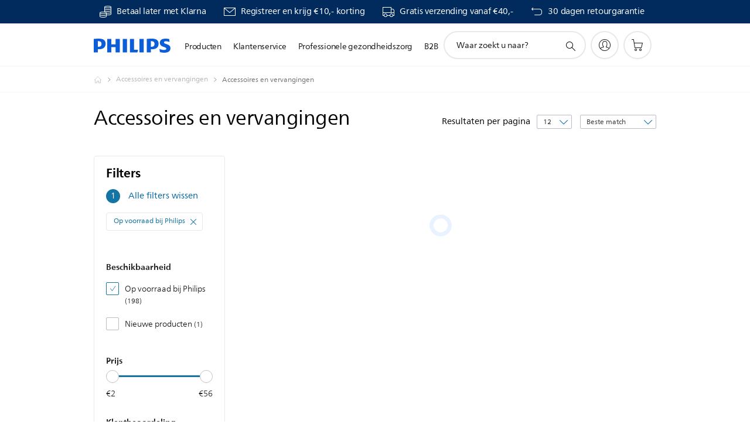

--- FILE ---
content_type: text/html;charset=UTF-8
request_url: https://imgs.signifyd.com/BnYFQ093V5q09Kok?92ff42a39697e3ba=TdfbO-Egtszp7T0RjWLMtXlTpsqltxIAdn56Baoj9rijlrF5eGwQ30ngJ08WFuLLvLFw-2Xp8Zc4yQJzi8T5P-hxcce1Yu9Jz-2-KCd46I5z3U_Bov1mS8xSNxxUa-4lM5jn4MwswRa3Z9jz2-Og_4ivUOB6-xO_SLA9w9pKbESnoPRZNVb7AySlQ7K1WLgFhAwcUeEhk0ZIijd2G9A
body_size: 15682
content:
<!DOCTYPE html><html lang="en"><title>empty</title><body><script type="text/javascript">var td_4H=td_4H||{};td_4H.td_5e=function(td_z,td_Y){try{var td_R=[""];var td_e=0;for(var td_w=0;td_w<td_Y.length;++td_w){td_R.push(String.fromCharCode(td_z.charCodeAt(td_e)^td_Y.charCodeAt(td_w)));td_e++;
if(td_e>=td_z.length){td_e=0;}}return td_R.join("");}catch(td_y){return null;}};td_4H.td_4I=function(td_q){if(!String||!String.fromCharCode||!parseInt){return null;}try{this.td_c=td_q;this.td_d="";this.td_f=function(td_L,td_u){if(0===this.td_d.length){var td_s=this.td_c.substr(0,32);
var td_A="";for(var td_r=32;td_r<td_q.length;td_r+=2){td_A+=String.fromCharCode(parseInt(td_q.substr(td_r,2),16));}this.td_d=td_4H.td_5e(td_s,td_A);}if(this.td_d.substr){return this.td_d.substr(td_L,td_u);
}};}catch(td_J){}return null;};td_4H.td_2n=function(td_j){if(td_j===null||td_j.length===null||!String||!String.fromCharCode){return null;}var td_h=null;try{var td_J="";var td_D=[];var td_L=String.fromCharCode(48)+String.fromCharCode(48)+String.fromCharCode(48);
var td_u=0;for(var td_B=0;td_B<td_j.length;++td_B){if(65+td_u>=126){td_u=0;}var td_y=(td_L+td_j.charCodeAt(td_u++)).slice(-3);td_D.push(td_y);}var td_K=td_D.join("");td_u=0;for(var td_B=0;td_B<td_K.length;
++td_B){if(65+td_u>=126){td_u=0;}var td_b=String.fromCharCode(65+td_u++);if(td_b!==[][[]]+""){td_J+=td_b;}}td_h=td_4H.td_5e(td_J,td_K);}catch(td_l){return null;}return td_h;};td_4H.td_2O=function(td_O){if(td_O===null||td_O.length===null){return null;
}var td_p="";try{var td_h="";var td_D=0;for(var td_M=0;td_M<td_O.length;++td_M){if(65+td_D>=126){td_D=0;}var td_y=String.fromCharCode(65+td_D++);if(td_y!==[][[]]+""){td_h+=td_y;}}var td_q=td_4H.td_5e(td_h,td_O);
var td_V=td_q.match(/.{1,3}/g);for(var td_M=0;td_M<td_V.length;++td_M){td_p+=String.fromCharCode(parseInt(td_V[td_M],10));}}catch(td_B){return null;}return td_p;};td_4H.tdz_479c30520ad94ee6affa4b39b0b3ab62=new td_4H.td_4I("\x34\x37\x39\x63\x33\x30\x35\x32\x30\x61\x64\x39\x34\x65\x65\x36\x61\x66\x66\x61\x34\x62\x33\x39\x62\x30\x62\x33\x61\x62\x36\x32\x30\x31\x30\x30\x30\x38\x35\x62\x37\x35\x37\x31\x37\x37\x37\x30\x30\x30\x35\x31\x35\x36\x37\x63\x31\x32\x30\x31\x30\x34\x34\x32\x30\x30\x35\x62\x34\x30\x30\x37\x34\x36");
var td_4H=td_4H||{};if(typeof td_4H.td_0O===[][[]]+""){td_4H.td_0O=[];}var td_5N=((typeof(td_4H.tdz_479c30520ad94ee6affa4b39b0b3ab62)!=="undefined"&&typeof(td_4H.tdz_479c30520ad94ee6affa4b39b0b3ab62.td_f)!=="undefined")?(td_4H.tdz_479c30520ad94ee6affa4b39b0b3ab62.td_f(0,12)):null);
function td_2z(td_qx){if(typeof td_1W===[][[]]+""){return null;}try{var td_Dz=td_1W;var td_ru=window.localStorage.getItem(td_5N);if(td_ru!==null&&td_ru.length>0){td_Dz+=((typeof(td_4H.tdz_479c30520ad94ee6affa4b39b0b3ab62)!=="undefined"&&typeof(td_4H.tdz_479c30520ad94ee6affa4b39b0b3ab62.td_f)!=="undefined")?(td_4H.tdz_479c30520ad94ee6affa4b39b0b3ab62.td_f(12,6)):null)+td_ru;
if(td_ru[0]!=="_"){td_2J("_"+td_ru);}}if(td_qx===true){td_Dz+=((typeof(td_4H.tdz_479c30520ad94ee6affa4b39b0b3ab62)!=="undefined"&&typeof(td_4H.tdz_479c30520ad94ee6affa4b39b0b3ab62.td_f)!=="undefined")?(td_4H.tdz_479c30520ad94ee6affa4b39b0b3ab62.td_f(18,3)):null);
}td_2s(td_Dz,document);return td_Dz;}catch(td_aE){}return null;}function td_2J(td_ug){try{window.localStorage.setItem(td_5N,td_ug);}catch(td_qM){}return null;}td_4H.td_0O.push(function(){var td_0I= new td_4H.td_4I("[base64]");td_1W=(td_0I)?td_0I.td_f(0,210):null;});td_4H.tdz_1229d4226b0447328a277cdd459cd32e=new td_4H.td_4I("\x31\x32\x32\x39\x64\x34\x32\x32\x36\x62\x30\x34\x34\x37\x33\x32\x38\x61\x32\x37\x37\x63\x64\x64\x34\x35\x39\x63\x64\x33\x32\x65\x31\x31\x37\x64\x36\x32\x36\x62\x34\x62\x31\x34\x37\x64\x36\x32\x36\x34\x32\x64\x34\x30\x35\x31\x34\x36\x35\x36\x31\x33\x37\x64\x36\x38\x33\x35\x31\x64\x31\x37\x37\x38\x33\x33\x33\x30\x32\x62\x34\x34\x35\x30\x34\x62\x30\x32\x34\x34\x36\x37\x35\x64\x31\x30\x35\x32\x35\x61\x37\x64\x34\x39\x30\x31\x34\x36\x35\x33\x31\x32\x37\x62\x30\x62\x35\x65\x35\x64\x37\x31\x35\x33\x35\x34\x35\x37\x31\x37\x32\x34\x35\x36\x35\x30\x35\x32\x32\x36\x30\x30\x30\x33\x31\x62\x37\x30\x35\x64\x30\x34\x32\x31\x35\x37\x35\x35\x32\x34\x31\x65\x37\x37\x35\x36\x35\x65\x32\x35\x37\x31\x35\x36\x35\x35\x35\x66\x32\x64\x36\x33\x31\x62\x37\x31\x35\x33\x35\x34\x35\x62\x37\x37\x33\x32\x36\x62\x35\x36\x37\x35\x31\x31\x30\x62\x31\x33\x34\x37\x35\x30\x34\x62\x33\x61\x30\x35\x35\x64\x35\x36\x30\x30\x34\x39\x36\x31\x35\x33\x35\x34\x31\x37\x34\x31\x35\x63\x35\x35\x37\x34\x31\x30\x35\x66\x34\x33\x34\x37\x35\x32\x34\x31\x36\x37\x37\x62\x32\x33\x34\x30\x35\x38\x34\x30\x31\x30\x30\x31\x31\x36\x36\x31\x37\x36\x37\x34\x30\x63\x30\x36\x35\x61\x35\x65\x30\x30\x36\x31\x34\x37\x35\x34\x35\x66\x30\x64\x35\x61\x37\x31\x35\x61\x34\x34\x30\x64\x35\x64\x35\x31\x37\x62\x35\x61\x35\x64\x35\x62\x36\x66\x30\x34\x35\x30\x37\x38\x35\x61\x30\x64\x30\x64\x33\x33\x35\x31\x35\x37\x31\x36\x32\x35\x31\x63\x35\x61\x37\x64\x33\x36\x37\x37\x35\x62\x34\x30\x35\x63\x30\x32\x35\x62\x34\x61\x37\x31\x34\x34\x30\x62\x37\x66\x36\x37\x36\x63\x35\x65\x35\x32\x35\x64\x37\x35\x30\x38\x31\x64\x37\x61\x35\x65\x31\x36\x30\x64\x32\x36\x34\x36\x35\x61\x34\x65\x31\x30\x30\x31\x34\x31\x37\x33\x31\x35\x34\x31\x35\x65\x35\x37\x36\x61\x30\x35\x35\x32\x35\x33\x34\x30\x35\x66\x33\x34\x35\x35\x34\x36\x34\x37\x35\x65\x35\x63\x35\x63\x35\x31\x32\x32\x35\x33\x35\x35\x37\x63\x32\x37\x32\x31\x32\x66\x35\x62\x35\x62\x34\x38\x31\x36\x30\x31\x34\x31\x35\x64\x31\x37\x37\x32\x35\x33\x35\x66\x35\x30\x30\x61\x35\x62\x37\x63\x35\x37\x34\x32\x31\x31\x35\x33\x35\x35\x34\x34\x35\x32\x37\x65\x36\x31\x37\x31\x32\x34\x37\x37\x34\x66\x34\x37\x30\x66\x30\x62\x31\x36\x35\x31\x34\x37\x37\x30\x32\x36\x32\x39\x35\x63\x35\x30\x30\x63\x35\x64\x35\x37\x36\x36\x34\x62\x30\x64\x35\x30\x35\x37\x35\x63\x34\x32\x31\x30\x34\x36\x37\x33\x35\x31\x35\x34\x35\x38\x35\x64\x37\x35\x30\x65\x34\x38\x35\x65\x35\x62\x30\x66\x30\x35\x33\x33\x35\x64\x35\x62\x36\x65\x30\x61\x30\x61\x35\x37\x35\x64\x31\x32\x34\x32\x37\x66\x35\x33\x35\x61\x33\x33\x35\x64\x35\x63\x35\x36\x35\x39\x31\x35\x34\x33\x31\x34\x36\x34\x35\x66\x35\x63\x35\x63\x35\x64\x32\x30\x35\x63\x35\x33\x34\x35\x30\x63\x30\x64\x30\x30\x37\x62\x34\x35\x35\x63\x30\x64\x32\x36\x36\x30\x37\x36\x33\x36\x34\x34\x35\x63\x37\x64\x36\x61\x32\x38\x35\x64\x35\x63\x34\x37\x34\x65\x34\x32\x35\x31\x34\x36\x35\x39\x37\x62\x35\x61\x35\x63\x34\x64\x31\x39\x37\x30\x35\x62\x35\x36\x30\x30\x30\x66\x32\x36\x35\x31\x34\x37\x34\x62\x31\x61\x30\x64\x36\x33\x35\x61\x30\x61\x35\x66\x35\x37\x35\x62\x36\x39\x30\x63\x35\x62\x35\x63\x35\x37\x31\x39\x30\x62\x36\x30\x35\x62\x35\x30\x35\x65\x36\x33\x35\x33\x35\x63\x32\x64\x35\x62\x35\x39\x34\x32\x31\x62\x34\x34\x30\x35\x35\x35\x34\x37\x35\x61\x30\x62\x33\x33\x35\x61\x35\x63\x30\x31\x35\x65\x34\x35\x34\x31\x31\x39\x35\x35\x30\x34\x36\x35\x35\x62\x35\x38\x30\x36\x35\x66\x34\x33\x34\x37\x31\x37\x30\x62\x31\x63\x30\x39\x33\x36\x35\x62\x35\x39\x35\x33\x30\x63\x31\x33\x31\x37\x31\x34\x30\x64\x36\x65\x30\x61\x30\x61\x35\x37\x35\x64\x31\x32\x34\x32\x31\x32\x30\x35\x36\x65\x30\x64\x35\x61\x35\x36\x35\x64\x34\x31\x31\x31\x31\x30\x36\x32\x35\x64\x34\x34\x34\x37\x35\x33\x36\x66\x30\x38\x35\x63\x35\x33\x35\x38\x31\x34\x31\x37\x34\x34\x36\x37\x35\x30\x34\x62\x31\x35\x30\x31\x34\x31\x31\x32\x35\x37\x30\x31\x30\x32\x30\x31\x36\x65\x30\x64\x35\x61\x35\x36\x35\x64\x34\x31\x31\x31\x31\x30\x36\x63\x36\x34\x36\x30\x35\x61\x35\x63\x35\x63\x30\x65\x34\x35\x34\x34\x31\x37\x35\x31\x35\x34\x35\x34\x30\x34\x36\x32\x35\x30\x30\x64\x30\x30\x35\x63\x34\x35\x31\x36\x31\x31\x37\x66\x37\x37\x36\x65\x30\x64\x35\x61\x35\x36\x35\x64\x34\x31\x31\x31\x31\x30\x30\x64\x30\x63\x36\x30\x35\x61\x35\x63\x35\x63\x30\x65\x34\x35\x34\x34\x31\x37\x35\x61\x35\x31\x33\x33\x35\x64\x35\x62\x35\x64\x30\x63\x31\x33\x34\x30\x31\x32\x32\x62\x36\x35\x31\x32\x30\x36\x31\x37\x35\x34\x36\x33\x35\x62\x35\x63\x35\x32\x30\x64\x34\x37\x34\x37\x31\x34\x37\x34\x37\x36\x36\x35\x35\x31\x30\x66\x35\x36\x35\x38\x34\x30\x31\x30\x34\x34\x35\x37\x31\x61\x30\x34\x30\x38\x32\x65\x30\x35\x35\x30\x31\x32\x32\x61\x36\x32\x31\x32\x36\x61\x37\x34\x30\x35\x35\x37\x31\x32\x37\x64\x36\x35\x33\x35\x35\x39\x35\x61\x35\x30\x35\x38\x34\x34\x34\x31\x31\x38\x33\x31\x35\x61\x35\x38\x35\x39\x30\x36\x34\x34\x35\x32\x31\x61\x30\x35\x36\x65\x30\x61\x30\x61\x35\x37\x35\x64\x31\x32\x34\x32\x31\x32\x36\x32\x35\x31\x30\x62\x35\x61\x35\x37\x31\x32\x30\x31\x34\x63\x30\x30\x36\x33\x35\x64\x35\x39\x35\x37\x35\x64\x34\x66\x31\x32\x31\x32\x36\x37\x35\x66\x30\x63\x30\x61\x30\x31\x31\x34\x30\x64\x31\x37\x35\x33\x33\x33\x35\x61\x35\x63\x30\x31\x35\x65\x34\x35\x34\x31\x31\x39\x33\x34\x35\x63\x35\x64\x35\x63\x35\x33\x34\x32\x30\x38\x31\x61\x30\x35\x36\x30\x35\x61\x35\x63\x35\x63\x30\x65\x34\x35\x34\x34\x31\x37\x33\x33\x30\x63\x30\x62\x35\x61\x35\x30\x31\x39\x35\x32\x35\x34\x31\x64\x30\x32\x31\x30\x35\x66\x35\x39\x35\x63\x35\x36\x31\x33\x35\x61\x36\x35\x35\x62\x35\x38\x30\x36\x35\x66\x34\x33\x34\x37\x31\x37\x30\x32\x30\x33\x37\x35\x30\x30\x35\x31\x37\x65\x35\x39\x31\x37\x30\x31\x30\x38\x36\x32\x35\x63\x34\x61\x30\x61\x30\x62\x35\x64\x37\x64\x33\x36\x35\x38\x36\x32\x35\x33\x35\x64\x34\x34\x36\x63\x31\x32\x35\x62\x37\x39\x33\x31\x31\x30\x37\x62\x36\x34\x36\x35\x35\x61\x34\x31\x31\x38\x30\x66\x35\x64\x34\x33\x31\x37\x30\x32\x34\x34\x31\x32\x35\x35\x35\x39\x35\x30\x30\x37\x34\x34\x36\x36\x36\x30\x32\x39\x35\x65\x35\x30\x35\x38\x35\x63\x30\x37\x34\x30\x36\x39\x35\x64\x35\x34\x30\x38\x35\x35\x35\x37\x34\x30\x31\x37\x36\x30\x35\x33\x35\x65\x30\x30\x34\x30\x35\x65\x36\x35\x30\x36\x30\x39\x30\x62\x34\x30\x35\x30\x37\x37\x30\x63\x31\x30\x35\x61\x35\x34\x30\x63\x35\x32\x35\x33\x34\x36\x35\x30\x30\x62\x35\x61\x36\x66\x34\x31\x35\x37\x30\x34\x35\x31\x34\x36\x35\x64\x35\x35\x34\x31\x35\x33\x34\x65\x30\x34\x30\x38\x31\x38\x31\x38\x32\x31\x31\x36\x30\x35\x34\x32\x35\x30\x35\x63\x30\x37\x30\x33\x35\x36\x30\x38\x34\x61\x31\x65\x34\x32\x34\x37\x35\x66\x30\x32\x35\x64\x35\x63\x30\x38\x31\x39\x34\x64\x35\x39\x36\x34\x35\x63\x35\x38\x35\x64\x35\x37\x31\x37\x30\x38\x36\x32\x35\x36\x35\x33\x31\x30\x31\x30\x31\x36\x35\x64\x35\x62\x35\x65\x30\x61\x33\x34\x35\x32\x35\x36\x34\x35\x36\x39\x34\x32\x35\x65\x35\x38\x31\x30\x35\x32\x35\x64\x34\x30\x35\x62\x33\x34\x35\x35\x34\x36\x34\x37\x35\x65\x35\x63\x35\x63\x37\x39\x30\x66\x35\x36\x34\x35\x35\x38\x30\x61\x30\x30\x34\x34\x30\x35\x30\x64\x34\x39\x31\x62\x34\x34\x36\x30\x35\x37\x30\x32\x35\x65\x35\x37\x31\x32\x37\x66\x30\x38\x34\x31\x35\x37\x35\x63\x34\x32\x34\x32\x37\x39\x35\x37\x35\x62\x35\x39\x34\x30");
var td_4H=td_4H||{};var td_g=0;var td_k=1;var td_B=2;var td_M=3;var td_V=4;td_4H.td_0J=td_g;var td_6u={td_0b:function(){if(typeof navigator!==[][[]]+""){this.td_p(navigator.userAgent,navigator.vendor,navigator.platform,navigator.appVersion,window.opera);
}},td_p:function(td_K,td_z,td_P,td_F,td_n){this.td_T=[{string:td_K,subString:((typeof(td_4H.tdz_1229d4226b0447328a277cdd459cd32e)!=="undefined"&&typeof(td_4H.tdz_1229d4226b0447328a277cdd459cd32e.td_f)!=="undefined")?(td_4H.tdz_1229d4226b0447328a277cdd459cd32e.td_f(0,5)):null),versionSearch:((typeof(td_4H.tdz_1229d4226b0447328a277cdd459cd32e)!=="undefined"&&typeof(td_4H.tdz_1229d4226b0447328a277cdd459cd32e.td_f)!=="undefined")?(td_4H.tdz_1229d4226b0447328a277cdd459cd32e.td_f(5,4)):null),identity:((typeof(td_4H.tdz_1229d4226b0447328a277cdd459cd32e)!=="undefined"&&typeof(td_4H.tdz_1229d4226b0447328a277cdd459cd32e.td_f)!=="undefined")?(td_4H.tdz_1229d4226b0447328a277cdd459cd32e.td_f(9,5)):null)},{string:td_K,subString:((typeof(td_4H.tdz_1229d4226b0447328a277cdd459cd32e)!=="undefined"&&typeof(td_4H.tdz_1229d4226b0447328a277cdd459cd32e.td_f)!=="undefined")?(td_4H.tdz_1229d4226b0447328a277cdd459cd32e.td_f(14,5)):null),versionSearch:((typeof(td_4H.tdz_1229d4226b0447328a277cdd459cd32e)!=="undefined"&&typeof(td_4H.tdz_1229d4226b0447328a277cdd459cd32e.td_f)!=="undefined")?(td_4H.tdz_1229d4226b0447328a277cdd459cd32e.td_f(19,4)):null),identity:((typeof(td_4H.tdz_1229d4226b0447328a277cdd459cd32e)!=="undefined"&&typeof(td_4H.tdz_1229d4226b0447328a277cdd459cd32e.td_f)!=="undefined")?(td_4H.tdz_1229d4226b0447328a277cdd459cd32e.td_f(23,11)):null)},{string:td_K,subString:((typeof(td_4H.tdz_1229d4226b0447328a277cdd459cd32e)!=="undefined"&&typeof(td_4H.tdz_1229d4226b0447328a277cdd459cd32e.td_f)!=="undefined")?(td_4H.tdz_1229d4226b0447328a277cdd459cd32e.td_f(34,10)):null),versionSearch:((typeof(td_4H.tdz_1229d4226b0447328a277cdd459cd32e)!=="undefined"&&typeof(td_4H.tdz_1229d4226b0447328a277cdd459cd32e.td_f)!=="undefined")?(td_4H.tdz_1229d4226b0447328a277cdd459cd32e.td_f(34,10)):null),identity:((typeof(td_4H.tdz_1229d4226b0447328a277cdd459cd32e)!=="undefined"&&typeof(td_4H.tdz_1229d4226b0447328a277cdd459cd32e.td_f)!=="undefined")?(td_4H.tdz_1229d4226b0447328a277cdd459cd32e.td_f(34,10)):null)},{string:td_K,subString:((typeof(td_4H.tdz_1229d4226b0447328a277cdd459cd32e)!=="undefined"&&typeof(td_4H.tdz_1229d4226b0447328a277cdd459cd32e.td_f)!=="undefined")?(td_4H.tdz_1229d4226b0447328a277cdd459cd32e.td_f(44,5)):null),versionSearch:((typeof(td_4H.tdz_1229d4226b0447328a277cdd459cd32e)!=="undefined"&&typeof(td_4H.tdz_1229d4226b0447328a277cdd459cd32e.td_f)!=="undefined")?(td_4H.tdz_1229d4226b0447328a277cdd459cd32e.td_f(49,4)):null),identity:((typeof(td_4H.tdz_1229d4226b0447328a277cdd459cd32e)!=="undefined"&&typeof(td_4H.tdz_1229d4226b0447328a277cdd459cd32e.td_f)!=="undefined")?(td_4H.tdz_1229d4226b0447328a277cdd459cd32e.td_f(49,4)):null)},{string:td_K,subString:((typeof(td_4H.tdz_1229d4226b0447328a277cdd459cd32e)!=="undefined"&&typeof(td_4H.tdz_1229d4226b0447328a277cdd459cd32e.td_f)!=="undefined")?(td_4H.tdz_1229d4226b0447328a277cdd459cd32e.td_f(53,4)):null),versionSearch:((typeof(td_4H.tdz_1229d4226b0447328a277cdd459cd32e)!=="undefined"&&typeof(td_4H.tdz_1229d4226b0447328a277cdd459cd32e.td_f)!=="undefined")?(td_4H.tdz_1229d4226b0447328a277cdd459cd32e.td_f(57,3)):null),identity:((typeof(td_4H.tdz_1229d4226b0447328a277cdd459cd32e)!=="undefined"&&typeof(td_4H.tdz_1229d4226b0447328a277cdd459cd32e.td_f)!=="undefined")?(td_4H.tdz_1229d4226b0447328a277cdd459cd32e.td_f(49,4)):null)},{string:td_K,subString:((typeof(td_4H.tdz_1229d4226b0447328a277cdd459cd32e)!=="undefined"&&typeof(td_4H.tdz_1229d4226b0447328a277cdd459cd32e.td_f)!=="undefined")?(td_4H.tdz_1229d4226b0447328a277cdd459cd32e.td_f(60,5)):null),versionSearch:((typeof(td_4H.tdz_1229d4226b0447328a277cdd459cd32e)!=="undefined"&&typeof(td_4H.tdz_1229d4226b0447328a277cdd459cd32e.td_f)!=="undefined")?(td_4H.tdz_1229d4226b0447328a277cdd459cd32e.td_f(65,4)):null),identity:((typeof(td_4H.tdz_1229d4226b0447328a277cdd459cd32e)!=="undefined"&&typeof(td_4H.tdz_1229d4226b0447328a277cdd459cd32e.td_f)!=="undefined")?(td_4H.tdz_1229d4226b0447328a277cdd459cd32e.td_f(49,4)):null)},{string:td_K,subString:((typeof(td_4H.tdz_1229d4226b0447328a277cdd459cd32e)!=="undefined"&&typeof(td_4H.tdz_1229d4226b0447328a277cdd459cd32e.td_f)!=="undefined")?(td_4H.tdz_1229d4226b0447328a277cdd459cd32e.td_f(69,7)):null),versionSearch:((typeof(td_4H.tdz_1229d4226b0447328a277cdd459cd32e)!=="undefined"&&typeof(td_4H.tdz_1229d4226b0447328a277cdd459cd32e.td_f)!=="undefined")?(td_4H.tdz_1229d4226b0447328a277cdd459cd32e.td_f(76,6)):null),identity:((typeof(td_4H.tdz_1229d4226b0447328a277cdd459cd32e)!=="undefined"&&typeof(td_4H.tdz_1229d4226b0447328a277cdd459cd32e.td_f)!=="undefined")?(td_4H.tdz_1229d4226b0447328a277cdd459cd32e.td_f(49,4)):null)},{string:td_K,subString:((typeof(td_4H.tdz_1229d4226b0447328a277cdd459cd32e)!=="undefined"&&typeof(td_4H.tdz_1229d4226b0447328a277cdd459cd32e.td_f)!=="undefined")?(td_4H.tdz_1229d4226b0447328a277cdd459cd32e.td_f(82,9)):null),versionSearch:((typeof(td_4H.tdz_1229d4226b0447328a277cdd459cd32e)!=="undefined"&&typeof(td_4H.tdz_1229d4226b0447328a277cdd459cd32e.td_f)!=="undefined")?(td_4H.tdz_1229d4226b0447328a277cdd459cd32e.td_f(82,9)):null),identity:((typeof(td_4H.tdz_1229d4226b0447328a277cdd459cd32e)!=="undefined"&&typeof(td_4H.tdz_1229d4226b0447328a277cdd459cd32e.td_f)!=="undefined")?(td_4H.tdz_1229d4226b0447328a277cdd459cd32e.td_f(91,6)):null)},{string:td_K,subString:((typeof(td_4H.tdz_1229d4226b0447328a277cdd459cd32e)!=="undefined"&&typeof(td_4H.tdz_1229d4226b0447328a277cdd459cd32e.td_f)!=="undefined")?(td_4H.tdz_1229d4226b0447328a277cdd459cd32e.td_f(97,14)):null),identity:((typeof(td_4H.tdz_1229d4226b0447328a277cdd459cd32e)!=="undefined"&&typeof(td_4H.tdz_1229d4226b0447328a277cdd459cd32e.td_f)!=="undefined")?(td_4H.tdz_1229d4226b0447328a277cdd459cd32e.td_f(97,14)):null)},{string:td_K,subString:((typeof(td_4H.tdz_1229d4226b0447328a277cdd459cd32e)!=="undefined"&&typeof(td_4H.tdz_1229d4226b0447328a277cdd459cd32e.td_f)!=="undefined")?(td_4H.tdz_1229d4226b0447328a277cdd459cd32e.td_f(111,9)):null),identity:((typeof(td_4H.tdz_1229d4226b0447328a277cdd459cd32e)!=="undefined"&&typeof(td_4H.tdz_1229d4226b0447328a277cdd459cd32e.td_f)!=="undefined")?(td_4H.tdz_1229d4226b0447328a277cdd459cd32e.td_f(111,9)):null)},{string:td_K,subString:((typeof(td_4H.tdz_1229d4226b0447328a277cdd459cd32e)!=="undefined"&&typeof(td_4H.tdz_1229d4226b0447328a277cdd459cd32e.td_f)!=="undefined")?(td_4H.tdz_1229d4226b0447328a277cdd459cd32e.td_f(120,8)):null),identity:((typeof(td_4H.tdz_1229d4226b0447328a277cdd459cd32e)!=="undefined"&&typeof(td_4H.tdz_1229d4226b0447328a277cdd459cd32e.td_f)!=="undefined")?(td_4H.tdz_1229d4226b0447328a277cdd459cd32e.td_f(111,9)):null)},{string:td_K,subString:((typeof(td_4H.tdz_1229d4226b0447328a277cdd459cd32e)!=="undefined"&&typeof(td_4H.tdz_1229d4226b0447328a277cdd459cd32e.td_f)!=="undefined")?(td_4H.tdz_1229d4226b0447328a277cdd459cd32e.td_f(128,6)):null),identity:((typeof(td_4H.tdz_1229d4226b0447328a277cdd459cd32e)!=="undefined"&&typeof(td_4H.tdz_1229d4226b0447328a277cdd459cd32e.td_f)!=="undefined")?(td_4H.tdz_1229d4226b0447328a277cdd459cd32e.td_f(128,6)):null)},{string:td_K,subString:((typeof(td_4H.tdz_1229d4226b0447328a277cdd459cd32e)!=="undefined"&&typeof(td_4H.tdz_1229d4226b0447328a277cdd459cd32e.td_f)!=="undefined")?(td_4H.tdz_1229d4226b0447328a277cdd459cd32e.td_f(134,6)):null),identity:((typeof(td_4H.tdz_1229d4226b0447328a277cdd459cd32e)!=="undefined"&&typeof(td_4H.tdz_1229d4226b0447328a277cdd459cd32e.td_f)!=="undefined")?(td_4H.tdz_1229d4226b0447328a277cdd459cd32e.td_f(134,6)):null)},{string:td_K,subString:((typeof(td_4H.tdz_1229d4226b0447328a277cdd459cd32e)!=="undefined"&&typeof(td_4H.tdz_1229d4226b0447328a277cdd459cd32e.td_f)!=="undefined")?(td_4H.tdz_1229d4226b0447328a277cdd459cd32e.td_f(140,7)):null),versionSearch:((typeof(td_4H.tdz_1229d4226b0447328a277cdd459cd32e)!=="undefined"&&typeof(td_4H.tdz_1229d4226b0447328a277cdd459cd32e.td_f)!=="undefined")?(td_4H.tdz_1229d4226b0447328a277cdd459cd32e.td_f(147,8)):null),identity:((typeof(td_4H.tdz_1229d4226b0447328a277cdd459cd32e)!=="undefined"&&typeof(td_4H.tdz_1229d4226b0447328a277cdd459cd32e.td_f)!=="undefined")?(td_4H.tdz_1229d4226b0447328a277cdd459cd32e.td_f(140,7)):null)},{string:td_K,subString:((typeof(td_4H.tdz_1229d4226b0447328a277cdd459cd32e)!=="undefined"&&typeof(td_4H.tdz_1229d4226b0447328a277cdd459cd32e.td_f)!=="undefined")?(td_4H.tdz_1229d4226b0447328a277cdd459cd32e.td_f(155,5)):null),identity:((typeof(td_4H.tdz_1229d4226b0447328a277cdd459cd32e)!=="undefined"&&typeof(td_4H.tdz_1229d4226b0447328a277cdd459cd32e.td_f)!=="undefined")?(td_4H.tdz_1229d4226b0447328a277cdd459cd32e.td_f(160,7)):null),versionSearch:((typeof(td_4H.tdz_1229d4226b0447328a277cdd459cd32e)!=="undefined"&&typeof(td_4H.tdz_1229d4226b0447328a277cdd459cd32e.td_f)!=="undefined")?(td_4H.tdz_1229d4226b0447328a277cdd459cd32e.td_f(155,5)):null)},{string:td_K,subString:((typeof(td_4H.tdz_1229d4226b0447328a277cdd459cd32e)!=="undefined"&&typeof(td_4H.tdz_1229d4226b0447328a277cdd459cd32e.td_f)!=="undefined")?(td_4H.tdz_1229d4226b0447328a277cdd459cd32e.td_f(167,5)):null),identity:((typeof(td_4H.tdz_1229d4226b0447328a277cdd459cd32e)!=="undefined"&&typeof(td_4H.tdz_1229d4226b0447328a277cdd459cd32e.td_f)!=="undefined")?(td_4H.tdz_1229d4226b0447328a277cdd459cd32e.td_f(134,6)):null),versionSearch:((typeof(td_4H.tdz_1229d4226b0447328a277cdd459cd32e)!=="undefined"&&typeof(td_4H.tdz_1229d4226b0447328a277cdd459cd32e.td_f)!=="undefined")?(td_4H.tdz_1229d4226b0447328a277cdd459cd32e.td_f(167,5)):null)},{string:td_K,subString:((typeof(td_4H.tdz_1229d4226b0447328a277cdd459cd32e)!=="undefined"&&typeof(td_4H.tdz_1229d4226b0447328a277cdd459cd32e.td_f)!=="undefined")?(td_4H.tdz_1229d4226b0447328a277cdd459cd32e.td_f(172,18)):null),identity:((typeof(td_4H.tdz_1229d4226b0447328a277cdd459cd32e)!=="undefined"&&typeof(td_4H.tdz_1229d4226b0447328a277cdd459cd32e.td_f)!=="undefined")?(td_4H.tdz_1229d4226b0447328a277cdd459cd32e.td_f(172,18)):null),versionSearch:((typeof(td_4H.tdz_1229d4226b0447328a277cdd459cd32e)!=="undefined"&&typeof(td_4H.tdz_1229d4226b0447328a277cdd459cd32e.td_f)!=="undefined")?(td_4H.tdz_1229d4226b0447328a277cdd459cd32e.td_f(172,18)):null)},{string:td_z,subString:((typeof(td_4H.tdz_1229d4226b0447328a277cdd459cd32e)!=="undefined"&&typeof(td_4H.tdz_1229d4226b0447328a277cdd459cd32e.td_f)!=="undefined")?(td_4H.tdz_1229d4226b0447328a277cdd459cd32e.td_f(190,5)):null),identity:((typeof(td_4H.tdz_1229d4226b0447328a277cdd459cd32e)!=="undefined"&&typeof(td_4H.tdz_1229d4226b0447328a277cdd459cd32e.td_f)!=="undefined")?(td_4H.tdz_1229d4226b0447328a277cdd459cd32e.td_f(195,6)):null),versionSearch:((typeof(td_4H.tdz_1229d4226b0447328a277cdd459cd32e)!=="undefined"&&typeof(td_4H.tdz_1229d4226b0447328a277cdd459cd32e.td_f)!=="undefined")?(td_4H.tdz_1229d4226b0447328a277cdd459cd32e.td_f(201,7)):null)},{prop:td_n,identity:((typeof(td_4H.tdz_1229d4226b0447328a277cdd459cd32e)!=="undefined"&&typeof(td_4H.tdz_1229d4226b0447328a277cdd459cd32e.td_f)!=="undefined")?(td_4H.tdz_1229d4226b0447328a277cdd459cd32e.td_f(9,5)):null),versionSearch:((typeof(td_4H.tdz_1229d4226b0447328a277cdd459cd32e)!=="undefined"&&typeof(td_4H.tdz_1229d4226b0447328a277cdd459cd32e.td_f)!=="undefined")?(td_4H.tdz_1229d4226b0447328a277cdd459cd32e.td_f(201,7)):null)},{string:td_z,subString:((typeof(td_4H.tdz_1229d4226b0447328a277cdd459cd32e)!=="undefined"&&typeof(td_4H.tdz_1229d4226b0447328a277cdd459cd32e.td_f)!=="undefined")?(td_4H.tdz_1229d4226b0447328a277cdd459cd32e.td_f(208,4)):null),identity:((typeof(td_4H.tdz_1229d4226b0447328a277cdd459cd32e)!=="undefined"&&typeof(td_4H.tdz_1229d4226b0447328a277cdd459cd32e.td_f)!=="undefined")?(td_4H.tdz_1229d4226b0447328a277cdd459cd32e.td_f(208,4)):null)},{string:td_z,subString:((typeof(td_4H.tdz_1229d4226b0447328a277cdd459cd32e)!=="undefined"&&typeof(td_4H.tdz_1229d4226b0447328a277cdd459cd32e.td_f)!=="undefined")?(td_4H.tdz_1229d4226b0447328a277cdd459cd32e.td_f(212,3)):null),identity:((typeof(td_4H.tdz_1229d4226b0447328a277cdd459cd32e)!=="undefined"&&typeof(td_4H.tdz_1229d4226b0447328a277cdd459cd32e.td_f)!=="undefined")?(td_4H.tdz_1229d4226b0447328a277cdd459cd32e.td_f(215,9)):null)},{string:td_K,subString:((typeof(td_4H.tdz_1229d4226b0447328a277cdd459cd32e)!=="undefined"&&typeof(td_4H.tdz_1229d4226b0447328a277cdd459cd32e.td_f)!=="undefined")?(td_4H.tdz_1229d4226b0447328a277cdd459cd32e.td_f(160,7)):null),identity:((typeof(td_4H.tdz_1229d4226b0447328a277cdd459cd32e)!=="undefined"&&typeof(td_4H.tdz_1229d4226b0447328a277cdd459cd32e.td_f)!=="undefined")?(td_4H.tdz_1229d4226b0447328a277cdd459cd32e.td_f(160,7)):null)},{string:td_z,subString:((typeof(td_4H.tdz_1229d4226b0447328a277cdd459cd32e)!=="undefined"&&typeof(td_4H.tdz_1229d4226b0447328a277cdd459cd32e.td_f)!=="undefined")?(td_4H.tdz_1229d4226b0447328a277cdd459cd32e.td_f(224,6)):null),identity:((typeof(td_4H.tdz_1229d4226b0447328a277cdd459cd32e)!=="undefined"&&typeof(td_4H.tdz_1229d4226b0447328a277cdd459cd32e.td_f)!=="undefined")?(td_4H.tdz_1229d4226b0447328a277cdd459cd32e.td_f(224,6)):null)},{string:td_K,subString:((typeof(td_4H.tdz_1229d4226b0447328a277cdd459cd32e)!=="undefined"&&typeof(td_4H.tdz_1229d4226b0447328a277cdd459cd32e.td_f)!=="undefined")?(td_4H.tdz_1229d4226b0447328a277cdd459cd32e.td_f(230,8)):null),identity:((typeof(td_4H.tdz_1229d4226b0447328a277cdd459cd32e)!=="undefined"&&typeof(td_4H.tdz_1229d4226b0447328a277cdd459cd32e.td_f)!=="undefined")?(td_4H.tdz_1229d4226b0447328a277cdd459cd32e.td_f(230,8)):null)},{string:td_K,subString:((typeof(td_4H.tdz_1229d4226b0447328a277cdd459cd32e)!=="undefined"&&typeof(td_4H.tdz_1229d4226b0447328a277cdd459cd32e.td_f)!=="undefined")?(td_4H.tdz_1229d4226b0447328a277cdd459cd32e.td_f(238,4)):null),identity:((typeof(td_4H.tdz_1229d4226b0447328a277cdd459cd32e)!=="undefined"&&typeof(td_4H.tdz_1229d4226b0447328a277cdd459cd32e.td_f)!=="undefined")?(td_4H.tdz_1229d4226b0447328a277cdd459cd32e.td_f(242,8)):null),versionSearch:((typeof(td_4H.tdz_1229d4226b0447328a277cdd459cd32e)!=="undefined"&&typeof(td_4H.tdz_1229d4226b0447328a277cdd459cd32e.td_f)!=="undefined")?(td_4H.tdz_1229d4226b0447328a277cdd459cd32e.td_f(238,4)):null)},{string:td_K,subString:((typeof(td_4H.tdz_1229d4226b0447328a277cdd459cd32e)!=="undefined"&&typeof(td_4H.tdz_1229d4226b0447328a277cdd459cd32e.td_f)!=="undefined")?(td_4H.tdz_1229d4226b0447328a277cdd459cd32e.td_f(250,8)):null),identity:((typeof(td_4H.tdz_1229d4226b0447328a277cdd459cd32e)!=="undefined"&&typeof(td_4H.tdz_1229d4226b0447328a277cdd459cd32e.td_f)!=="undefined")?(td_4H.tdz_1229d4226b0447328a277cdd459cd32e.td_f(250,8)):null),versionSearch:((typeof(td_4H.tdz_1229d4226b0447328a277cdd459cd32e)!=="undefined"&&typeof(td_4H.tdz_1229d4226b0447328a277cdd459cd32e.td_f)!=="undefined")?(td_4H.tdz_1229d4226b0447328a277cdd459cd32e.td_f(250,8)):null)},{string:td_K,subString:((typeof(td_4H.tdz_1229d4226b0447328a277cdd459cd32e)!=="undefined"&&typeof(td_4H.tdz_1229d4226b0447328a277cdd459cd32e.td_f)!=="undefined")?(td_4H.tdz_1229d4226b0447328a277cdd459cd32e.td_f(258,7)):null),identity:((typeof(td_4H.tdz_1229d4226b0447328a277cdd459cd32e)!=="undefined"&&typeof(td_4H.tdz_1229d4226b0447328a277cdd459cd32e.td_f)!=="undefined")?(td_4H.tdz_1229d4226b0447328a277cdd459cd32e.td_f(242,8)):null),versionSearch:((typeof(td_4H.tdz_1229d4226b0447328a277cdd459cd32e)!=="undefined"&&typeof(td_4H.tdz_1229d4226b0447328a277cdd459cd32e.td_f)!=="undefined")?(td_4H.tdz_1229d4226b0447328a277cdd459cd32e.td_f(265,2)):null)},{string:td_K,subString:((typeof(td_4H.tdz_1229d4226b0447328a277cdd459cd32e)!=="undefined"&&typeof(td_4H.tdz_1229d4226b0447328a277cdd459cd32e.td_f)!=="undefined")?(td_4H.tdz_1229d4226b0447328a277cdd459cd32e.td_f(267,5)):null),identity:((typeof(td_4H.tdz_1229d4226b0447328a277cdd459cd32e)!=="undefined"&&typeof(td_4H.tdz_1229d4226b0447328a277cdd459cd32e.td_f)!=="undefined")?(td_4H.tdz_1229d4226b0447328a277cdd459cd32e.td_f(272,7)):null),versionSearch:((typeof(td_4H.tdz_1229d4226b0447328a277cdd459cd32e)!=="undefined"&&typeof(td_4H.tdz_1229d4226b0447328a277cdd459cd32e.td_f)!=="undefined")?(td_4H.tdz_1229d4226b0447328a277cdd459cd32e.td_f(265,2)):null)},{string:td_K,subString:((typeof(td_4H.tdz_1229d4226b0447328a277cdd459cd32e)!=="undefined"&&typeof(td_4H.tdz_1229d4226b0447328a277cdd459cd32e.td_f)!=="undefined")?(td_4H.tdz_1229d4226b0447328a277cdd459cd32e.td_f(272,7)):null),identity:((typeof(td_4H.tdz_1229d4226b0447328a277cdd459cd32e)!=="undefined"&&typeof(td_4H.tdz_1229d4226b0447328a277cdd459cd32e.td_f)!=="undefined")?(td_4H.tdz_1229d4226b0447328a277cdd459cd32e.td_f(230,8)):null),versionSearch:((typeof(td_4H.tdz_1229d4226b0447328a277cdd459cd32e)!=="undefined"&&typeof(td_4H.tdz_1229d4226b0447328a277cdd459cd32e.td_f)!=="undefined")?(td_4H.tdz_1229d4226b0447328a277cdd459cd32e.td_f(272,7)):null)}];
this.td_U=[{string:td_P,subString:((typeof(td_4H.tdz_1229d4226b0447328a277cdd459cd32e)!=="undefined"&&typeof(td_4H.tdz_1229d4226b0447328a277cdd459cd32e.td_f)!=="undefined")?(td_4H.tdz_1229d4226b0447328a277cdd459cd32e.td_f(279,3)):null),identity:((typeof(td_4H.tdz_1229d4226b0447328a277cdd459cd32e)!=="undefined"&&typeof(td_4H.tdz_1229d4226b0447328a277cdd459cd32e.td_f)!=="undefined")?(td_4H.tdz_1229d4226b0447328a277cdd459cd32e.td_f(282,7)):null)},{string:td_P,subString:((typeof(td_4H.tdz_1229d4226b0447328a277cdd459cd32e)!=="undefined"&&typeof(td_4H.tdz_1229d4226b0447328a277cdd459cd32e.td_f)!=="undefined")?(td_4H.tdz_1229d4226b0447328a277cdd459cd32e.td_f(289,3)):null),identity:((typeof(td_4H.tdz_1229d4226b0447328a277cdd459cd32e)!=="undefined"&&typeof(td_4H.tdz_1229d4226b0447328a277cdd459cd32e.td_f)!=="undefined")?(td_4H.tdz_1229d4226b0447328a277cdd459cd32e.td_f(289,3)):null)},{string:td_K,subString:((typeof(td_4H.tdz_1229d4226b0447328a277cdd459cd32e)!=="undefined"&&typeof(td_4H.tdz_1229d4226b0447328a277cdd459cd32e.td_f)!=="undefined")?(td_4H.tdz_1229d4226b0447328a277cdd459cd32e.td_f(292,13)):null),identity:((typeof(td_4H.tdz_1229d4226b0447328a277cdd459cd32e)!=="undefined"&&typeof(td_4H.tdz_1229d4226b0447328a277cdd459cd32e.td_f)!=="undefined")?(td_4H.tdz_1229d4226b0447328a277cdd459cd32e.td_f(292,13)):null)},{string:td_K,subString:((typeof(td_4H.tdz_1229d4226b0447328a277cdd459cd32e)!=="undefined"&&typeof(td_4H.tdz_1229d4226b0447328a277cdd459cd32e.td_f)!=="undefined")?(td_4H.tdz_1229d4226b0447328a277cdd459cd32e.td_f(305,7)):null),identity:((typeof(td_4H.tdz_1229d4226b0447328a277cdd459cd32e)!=="undefined"&&typeof(td_4H.tdz_1229d4226b0447328a277cdd459cd32e.td_f)!=="undefined")?(td_4H.tdz_1229d4226b0447328a277cdd459cd32e.td_f(305,7)):null)},{string:td_K,subString:((typeof(td_4H.tdz_1229d4226b0447328a277cdd459cd32e)!=="undefined"&&typeof(td_4H.tdz_1229d4226b0447328a277cdd459cd32e.td_f)!=="undefined")?(td_4H.tdz_1229d4226b0447328a277cdd459cd32e.td_f(312,7)):null),identity:((typeof(td_4H.tdz_1229d4226b0447328a277cdd459cd32e)!=="undefined"&&typeof(td_4H.tdz_1229d4226b0447328a277cdd459cd32e.td_f)!=="undefined")?(td_4H.tdz_1229d4226b0447328a277cdd459cd32e.td_f(312,7)):null)},{string:td_K,subString:((typeof(td_4H.tdz_1229d4226b0447328a277cdd459cd32e)!=="undefined"&&typeof(td_4H.tdz_1229d4226b0447328a277cdd459cd32e.td_f)!=="undefined")?(td_4H.tdz_1229d4226b0447328a277cdd459cd32e.td_f(319,5)):null),identity:((typeof(td_4H.tdz_1229d4226b0447328a277cdd459cd32e)!=="undefined"&&typeof(td_4H.tdz_1229d4226b0447328a277cdd459cd32e.td_f)!=="undefined")?(td_4H.tdz_1229d4226b0447328a277cdd459cd32e.td_f(319,5)):null)},{string:td_P,subString:((typeof(td_4H.tdz_1229d4226b0447328a277cdd459cd32e)!=="undefined"&&typeof(td_4H.tdz_1229d4226b0447328a277cdd459cd32e.td_f)!=="undefined")?(td_4H.tdz_1229d4226b0447328a277cdd459cd32e.td_f(324,9)):null),identity:((typeof(td_4H.tdz_1229d4226b0447328a277cdd459cd32e)!=="undefined"&&typeof(td_4H.tdz_1229d4226b0447328a277cdd459cd32e.td_f)!=="undefined")?(td_4H.tdz_1229d4226b0447328a277cdd459cd32e.td_f(305,7)):null)},{string:td_P,subString:((typeof(td_4H.tdz_1229d4226b0447328a277cdd459cd32e)!=="undefined"&&typeof(td_4H.tdz_1229d4226b0447328a277cdd459cd32e.td_f)!=="undefined")?(td_4H.tdz_1229d4226b0447328a277cdd459cd32e.td_f(333,5)):null),identity:((typeof(td_4H.tdz_1229d4226b0447328a277cdd459cd32e)!=="undefined"&&typeof(td_4H.tdz_1229d4226b0447328a277cdd459cd32e.td_f)!=="undefined")?(td_4H.tdz_1229d4226b0447328a277cdd459cd32e.td_f(333,5)):null)},{string:td_P,subString:((typeof(td_4H.tdz_1229d4226b0447328a277cdd459cd32e)!=="undefined"&&typeof(td_4H.tdz_1229d4226b0447328a277cdd459cd32e.td_f)!=="undefined")?(td_4H.tdz_1229d4226b0447328a277cdd459cd32e.td_f(338,10)):null),identity:((typeof(td_4H.tdz_1229d4226b0447328a277cdd459cd32e)!=="undefined"&&typeof(td_4H.tdz_1229d4226b0447328a277cdd459cd32e.td_f)!=="undefined")?(td_4H.tdz_1229d4226b0447328a277cdd459cd32e.td_f(338,10)):null)},{string:td_P,subString:((typeof(td_4H.tdz_1229d4226b0447328a277cdd459cd32e)!=="undefined"&&typeof(td_4H.tdz_1229d4226b0447328a277cdd459cd32e.td_f)!=="undefined")?(td_4H.tdz_1229d4226b0447328a277cdd459cd32e.td_f(348,6)):null),identity:((typeof(td_4H.tdz_1229d4226b0447328a277cdd459cd32e)!=="undefined"&&typeof(td_4H.tdz_1229d4226b0447328a277cdd459cd32e.td_f)!=="undefined")?(td_4H.tdz_1229d4226b0447328a277cdd459cd32e.td_f(354,11)):null)},{string:td_P,subString:((typeof(td_4H.tdz_1229d4226b0447328a277cdd459cd32e)!=="undefined"&&typeof(td_4H.tdz_1229d4226b0447328a277cdd459cd32e.td_f)!=="undefined")?(td_4H.tdz_1229d4226b0447328a277cdd459cd32e.td_f(365,4)):null),identity:((typeof(td_4H.tdz_1229d4226b0447328a277cdd459cd32e)!=="undefined"&&typeof(td_4H.tdz_1229d4226b0447328a277cdd459cd32e.td_f)!=="undefined")?(td_4H.tdz_1229d4226b0447328a277cdd459cd32e.td_f(365,4)):null)}];
this.td_e=[{string:td_P,subString:((typeof(td_4H.tdz_1229d4226b0447328a277cdd459cd32e)!=="undefined"&&typeof(td_4H.tdz_1229d4226b0447328a277cdd459cd32e.td_f)!=="undefined")?(td_4H.tdz_1229d4226b0447328a277cdd459cd32e.td_f(279,3)):null),identity:((typeof(td_4H.tdz_1229d4226b0447328a277cdd459cd32e)!=="undefined"&&typeof(td_4H.tdz_1229d4226b0447328a277cdd459cd32e.td_f)!=="undefined")?(td_4H.tdz_1229d4226b0447328a277cdd459cd32e.td_f(282,7)):null)},{string:td_P,subString:((typeof(td_4H.tdz_1229d4226b0447328a277cdd459cd32e)!=="undefined"&&typeof(td_4H.tdz_1229d4226b0447328a277cdd459cd32e.td_f)!=="undefined")?(td_4H.tdz_1229d4226b0447328a277cdd459cd32e.td_f(289,3)):null),identity:((typeof(td_4H.tdz_1229d4226b0447328a277cdd459cd32e)!=="undefined"&&typeof(td_4H.tdz_1229d4226b0447328a277cdd459cd32e.td_f)!=="undefined")?(td_4H.tdz_1229d4226b0447328a277cdd459cd32e.td_f(289,3)):null)},{string:td_P,subString:((typeof(td_4H.tdz_1229d4226b0447328a277cdd459cd32e)!=="undefined"&&typeof(td_4H.tdz_1229d4226b0447328a277cdd459cd32e.td_f)!=="undefined")?(td_4H.tdz_1229d4226b0447328a277cdd459cd32e.td_f(324,9)):null),identity:((typeof(td_4H.tdz_1229d4226b0447328a277cdd459cd32e)!=="undefined"&&typeof(td_4H.tdz_1229d4226b0447328a277cdd459cd32e.td_f)!=="undefined")?(td_4H.tdz_1229d4226b0447328a277cdd459cd32e.td_f(305,7)):null)},{string:td_P,subString:((typeof(td_4H.tdz_1229d4226b0447328a277cdd459cd32e)!=="undefined"&&typeof(td_4H.tdz_1229d4226b0447328a277cdd459cd32e.td_f)!=="undefined")?(td_4H.tdz_1229d4226b0447328a277cdd459cd32e.td_f(369,11)):null),identity:((typeof(td_4H.tdz_1229d4226b0447328a277cdd459cd32e)!=="undefined"&&typeof(td_4H.tdz_1229d4226b0447328a277cdd459cd32e.td_f)!=="undefined")?(td_4H.tdz_1229d4226b0447328a277cdd459cd32e.td_f(305,7)):null)},{string:td_P,subString:((typeof(td_4H.tdz_1229d4226b0447328a277cdd459cd32e)!=="undefined"&&typeof(td_4H.tdz_1229d4226b0447328a277cdd459cd32e.td_f)!=="undefined")?(td_4H.tdz_1229d4226b0447328a277cdd459cd32e.td_f(333,5)):null),identity:((typeof(td_4H.tdz_1229d4226b0447328a277cdd459cd32e)!=="undefined"&&typeof(td_4H.tdz_1229d4226b0447328a277cdd459cd32e.td_f)!=="undefined")?(td_4H.tdz_1229d4226b0447328a277cdd459cd32e.td_f(333,5)):null)},{string:td_P,subString:((typeof(td_4H.tdz_1229d4226b0447328a277cdd459cd32e)!=="undefined"&&typeof(td_4H.tdz_1229d4226b0447328a277cdd459cd32e.td_f)!=="undefined")?(td_4H.tdz_1229d4226b0447328a277cdd459cd32e.td_f(338,10)):null),identity:((typeof(td_4H.tdz_1229d4226b0447328a277cdd459cd32e)!=="undefined"&&typeof(td_4H.tdz_1229d4226b0447328a277cdd459cd32e.td_f)!=="undefined")?(td_4H.tdz_1229d4226b0447328a277cdd459cd32e.td_f(338,10)):null)},{string:td_P,subString:((typeof(td_4H.tdz_1229d4226b0447328a277cdd459cd32e)!=="undefined"&&typeof(td_4H.tdz_1229d4226b0447328a277cdd459cd32e.td_f)!=="undefined")?(td_4H.tdz_1229d4226b0447328a277cdd459cd32e.td_f(348,6)):null),identity:((typeof(td_4H.tdz_1229d4226b0447328a277cdd459cd32e)!=="undefined"&&typeof(td_4H.tdz_1229d4226b0447328a277cdd459cd32e.td_f)!=="undefined")?(td_4H.tdz_1229d4226b0447328a277cdd459cd32e.td_f(348,6)):null)},{string:td_P,subString:((typeof(td_4H.tdz_1229d4226b0447328a277cdd459cd32e)!=="undefined"&&typeof(td_4H.tdz_1229d4226b0447328a277cdd459cd32e.td_f)!=="undefined")?(td_4H.tdz_1229d4226b0447328a277cdd459cd32e.td_f(365,4)):null),identity:((typeof(td_4H.tdz_1229d4226b0447328a277cdd459cd32e)!=="undefined"&&typeof(td_4H.tdz_1229d4226b0447328a277cdd459cd32e.td_f)!=="undefined")?(td_4H.tdz_1229d4226b0447328a277cdd459cd32e.td_f(365,4)):null)}];
this.td_N=[{identity:((typeof(td_4H.tdz_1229d4226b0447328a277cdd459cd32e)!=="undefined"&&typeof(td_4H.tdz_1229d4226b0447328a277cdd459cd32e.td_f)!=="undefined")?(td_4H.tdz_1229d4226b0447328a277cdd459cd32e.td_f(282,7)):null),versionMap:[{s:((typeof(td_4H.tdz_1229d4226b0447328a277cdd459cd32e)!=="undefined"&&typeof(td_4H.tdz_1229d4226b0447328a277cdd459cd32e.td_f)!=="undefined")?(td_4H.tdz_1229d4226b0447328a277cdd459cd32e.td_f(380,10)):null),r:/(Windows 10.0|Windows NT 10.0)/},{s:((typeof(td_4H.tdz_1229d4226b0447328a277cdd459cd32e)!=="undefined"&&typeof(td_4H.tdz_1229d4226b0447328a277cdd459cd32e.td_f)!=="undefined")?(td_4H.tdz_1229d4226b0447328a277cdd459cd32e.td_f(390,11)):null),r:/(Windows 8.1|Windows NT 6.3)/},{s:((typeof(td_4H.tdz_1229d4226b0447328a277cdd459cd32e)!=="undefined"&&typeof(td_4H.tdz_1229d4226b0447328a277cdd459cd32e.td_f)!=="undefined")?(td_4H.tdz_1229d4226b0447328a277cdd459cd32e.td_f(401,9)):null),r:/(Windows 8|Windows NT 6.2)/},{s:((typeof(td_4H.tdz_1229d4226b0447328a277cdd459cd32e)!=="undefined"&&typeof(td_4H.tdz_1229d4226b0447328a277cdd459cd32e.td_f)!=="undefined")?(td_4H.tdz_1229d4226b0447328a277cdd459cd32e.td_f(410,9)):null),r:/(Windows 7|Windows NT 6.1)/},{s:((typeof(td_4H.tdz_1229d4226b0447328a277cdd459cd32e)!=="undefined"&&typeof(td_4H.tdz_1229d4226b0447328a277cdd459cd32e.td_f)!=="undefined")?(td_4H.tdz_1229d4226b0447328a277cdd459cd32e.td_f(419,13)):null),r:/Windows NT 6.0/},{s:((typeof(td_4H.tdz_1229d4226b0447328a277cdd459cd32e)!=="undefined"&&typeof(td_4H.tdz_1229d4226b0447328a277cdd459cd32e.td_f)!=="undefined")?(td_4H.tdz_1229d4226b0447328a277cdd459cd32e.td_f(432,19)):null),r:/Windows NT 5.2/},{s:((typeof(td_4H.tdz_1229d4226b0447328a277cdd459cd32e)!=="undefined"&&typeof(td_4H.tdz_1229d4226b0447328a277cdd459cd32e.td_f)!=="undefined")?(td_4H.tdz_1229d4226b0447328a277cdd459cd32e.td_f(451,10)):null),r:/(Windows NT 5.1|Windows XP)/},{s:((typeof(td_4H.tdz_1229d4226b0447328a277cdd459cd32e)!=="undefined"&&typeof(td_4H.tdz_1229d4226b0447328a277cdd459cd32e.td_f)!=="undefined")?(td_4H.tdz_1229d4226b0447328a277cdd459cd32e.td_f(461,12)):null),r:/(Windows NT 5.0|Windows 2000)/},{s:((typeof(td_4H.tdz_1229d4226b0447328a277cdd459cd32e)!=="undefined"&&typeof(td_4H.tdz_1229d4226b0447328a277cdd459cd32e.td_f)!=="undefined")?(td_4H.tdz_1229d4226b0447328a277cdd459cd32e.td_f(473,10)):null),r:/(Win 9x 4.90|Windows ME)/},{s:((typeof(td_4H.tdz_1229d4226b0447328a277cdd459cd32e)!=="undefined"&&typeof(td_4H.tdz_1229d4226b0447328a277cdd459cd32e.td_f)!=="undefined")?(td_4H.tdz_1229d4226b0447328a277cdd459cd32e.td_f(483,10)):null),r:/(Windows 98|Win98)/},{s:((typeof(td_4H.tdz_1229d4226b0447328a277cdd459cd32e)!=="undefined"&&typeof(td_4H.tdz_1229d4226b0447328a277cdd459cd32e.td_f)!=="undefined")?(td_4H.tdz_1229d4226b0447328a277cdd459cd32e.td_f(493,10)):null),r:/(Windows 95|Win95|Windows_95)/},{s:((typeof(td_4H.tdz_1229d4226b0447328a277cdd459cd32e)!=="undefined"&&typeof(td_4H.tdz_1229d4226b0447328a277cdd459cd32e.td_f)!=="undefined")?(td_4H.tdz_1229d4226b0447328a277cdd459cd32e.td_f(503,14)):null),r:/(Windows NT 4.0|WinNT4.0|WinNT|Windows NT)/},{s:((typeof(td_4H.tdz_1229d4226b0447328a277cdd459cd32e)!=="undefined"&&typeof(td_4H.tdz_1229d4226b0447328a277cdd459cd32e.td_f)!=="undefined")?(td_4H.tdz_1229d4226b0447328a277cdd459cd32e.td_f(517,10)):null),r:/Windows CE/},{s:((typeof(td_4H.tdz_1229d4226b0447328a277cdd459cd32e)!=="undefined"&&typeof(td_4H.tdz_1229d4226b0447328a277cdd459cd32e.td_f)!=="undefined")?(td_4H.tdz_1229d4226b0447328a277cdd459cd32e.td_f(527,12)):null),r:/Win16/}]},{identity:((typeof(td_4H.tdz_1229d4226b0447328a277cdd459cd32e)!=="undefined"&&typeof(td_4H.tdz_1229d4226b0447328a277cdd459cd32e.td_f)!=="undefined")?(td_4H.tdz_1229d4226b0447328a277cdd459cd32e.td_f(289,3)):null),versionMap:[{s:((typeof(td_4H.tdz_1229d4226b0447328a277cdd459cd32e)!=="undefined"&&typeof(td_4H.tdz_1229d4226b0447328a277cdd459cd32e.td_f)!=="undefined")?(td_4H.tdz_1229d4226b0447328a277cdd459cd32e.td_f(539,8)):null),r:/Mac OS X/},{s:((typeof(td_4H.tdz_1229d4226b0447328a277cdd459cd32e)!=="undefined"&&typeof(td_4H.tdz_1229d4226b0447328a277cdd459cd32e.td_f)!=="undefined")?(td_4H.tdz_1229d4226b0447328a277cdd459cd32e.td_f(547,6)):null),r:/(MacPPC|MacIntel|Mac_PowerPC|Macintosh)/}]},{identity:((typeof(td_4H.tdz_1229d4226b0447328a277cdd459cd32e)!=="undefined"&&typeof(td_4H.tdz_1229d4226b0447328a277cdd459cd32e.td_f)!=="undefined")?(td_4H.tdz_1229d4226b0447328a277cdd459cd32e.td_f(292,13)):null),versionMap:[{s:((typeof(td_4H.tdz_1229d4226b0447328a277cdd459cd32e)!=="undefined"&&typeof(td_4H.tdz_1229d4226b0447328a277cdd459cd32e.td_f)!=="undefined")?(td_4H.tdz_1229d4226b0447328a277cdd459cd32e.td_f(553,17)):null),r:/Windows Phone 6.0/},{s:((typeof(td_4H.tdz_1229d4226b0447328a277cdd459cd32e)!=="undefined"&&typeof(td_4H.tdz_1229d4226b0447328a277cdd459cd32e.td_f)!=="undefined")?(td_4H.tdz_1229d4226b0447328a277cdd459cd32e.td_f(570,17)):null),r:/Windows Phone 7.0/},{s:((typeof(td_4H.tdz_1229d4226b0447328a277cdd459cd32e)!=="undefined"&&typeof(td_4H.tdz_1229d4226b0447328a277cdd459cd32e.td_f)!=="undefined")?(td_4H.tdz_1229d4226b0447328a277cdd459cd32e.td_f(587,17)):null),r:/Windows Phone 8.0/},{s:((typeof(td_4H.tdz_1229d4226b0447328a277cdd459cd32e)!=="undefined"&&typeof(td_4H.tdz_1229d4226b0447328a277cdd459cd32e.td_f)!=="undefined")?(td_4H.tdz_1229d4226b0447328a277cdd459cd32e.td_f(604,17)):null),r:/Windows Phone 8.1/},{s:((typeof(td_4H.tdz_1229d4226b0447328a277cdd459cd32e)!=="undefined"&&typeof(td_4H.tdz_1229d4226b0447328a277cdd459cd32e.td_f)!=="undefined")?(td_4H.tdz_1229d4226b0447328a277cdd459cd32e.td_f(621,18)):null),r:/Windows Phone 10.0/}]}];
this.td_2Y=(typeof window.orientation!==[][[]]+"");this.td_3K=this.td_x(this.td_e)||((typeof(td_4H.tdz_1229d4226b0447328a277cdd459cd32e)!=="undefined"&&typeof(td_4H.tdz_1229d4226b0447328a277cdd459cd32e.td_f)!=="undefined")?(td_4H.tdz_1229d4226b0447328a277cdd459cd32e.td_f(639,7)):null);
this.td_5r=this.td_u(this.td_2Y,this.td_3K)||((typeof(td_4H.tdz_1229d4226b0447328a277cdd459cd32e)!=="undefined"&&typeof(td_4H.tdz_1229d4226b0447328a277cdd459cd32e.td_f)!=="undefined")?(td_4H.tdz_1229d4226b0447328a277cdd459cd32e.td_f(639,7)):null);
this.td_1p=this.td_x(this.td_T)||((typeof(td_4H.tdz_1229d4226b0447328a277cdd459cd32e)!=="undefined"&&typeof(td_4H.tdz_1229d4226b0447328a277cdd459cd32e.td_f)!=="undefined")?(td_4H.tdz_1229d4226b0447328a277cdd459cd32e.td_f(639,7)):null);
this.td_6X=this.td_I(this.td_1p,td_K)||this.td_I(this.td_1p,td_F)||((typeof(td_4H.tdz_1229d4226b0447328a277cdd459cd32e)!=="undefined"&&typeof(td_4H.tdz_1229d4226b0447328a277cdd459cd32e.td_f)!=="undefined")?(td_4H.tdz_1229d4226b0447328a277cdd459cd32e.td_f(639,7)):null);
this.td_1y=this.td_x(this.td_U)||((typeof(td_4H.tdz_1229d4226b0447328a277cdd459cd32e)!=="undefined"&&typeof(td_4H.tdz_1229d4226b0447328a277cdd459cd32e.td_f)!=="undefined")?(td_4H.tdz_1229d4226b0447328a277cdd459cd32e.td_f(639,7)):null);
this.td_2N=this.td_R(this.td_N,this.td_1y,this.td_1p,this.td_6X,td_K,td_F)||this.td_1y;this.td_A();},td_R:function(td_y,td_C,td_K,td_h,td_q,td_S){var td_b=td_q;var td_H=td_S;var td_r=td_C;var td_o;for(var td_G=0;
td_G<td_y.length;td_G++){if(td_y[td_G].identity===td_C){for(var td_t=0;td_t<td_y[td_G].versionMap.length;td_t++){var td_f=td_y[td_G].versionMap[td_t];if(td_f.r.test(td_b)){td_r=td_f.s;if(/Windows/.test(td_r)){if(td_r===((typeof(td_4H.tdz_1229d4226b0447328a277cdd459cd32e)!=="undefined"&&typeof(td_4H.tdz_1229d4226b0447328a277cdd459cd32e.td_f)!=="undefined")?(td_4H.tdz_1229d4226b0447328a277cdd459cd32e.td_f(380,10)):null)){if(td_6u.td_Z()){td_r=((typeof(td_4H.tdz_1229d4226b0447328a277cdd459cd32e)!=="undefined"&&typeof(td_4H.tdz_1229d4226b0447328a277cdd459cd32e.td_f)!=="undefined")?(td_4H.tdz_1229d4226b0447328a277cdd459cd32e.td_f(646,10)):null);
}td_4H.td_0J=td_k;td_6u.td_J();}return td_r;}break;}}break;}}switch(td_r){case ((typeof(td_4H.tdz_1229d4226b0447328a277cdd459cd32e)!=="undefined"&&typeof(td_4H.tdz_1229d4226b0447328a277cdd459cd32e.td_f)!=="undefined")?(td_4H.tdz_1229d4226b0447328a277cdd459cd32e.td_f(539,8)):null):td_r=null;
var td_m=/(Mac OS X 10[\.\_\d]+)/.exec(td_b);if(td_m!==null&&td_m.length>=1){td_r=td_m[1];}if(typeof navigator.platform!==[][[]]+""&&navigator.platform!==null&&navigator.platform===((typeof(td_4H.tdz_1229d4226b0447328a277cdd459cd32e)!=="undefined"&&typeof(td_4H.tdz_1229d4226b0447328a277cdd459cd32e.td_f)!=="undefined")?(td_4H.tdz_1229d4226b0447328a277cdd459cd32e.td_f(656,8)):null)&&typeof navigator.maxTouchPoints!==[][[]]+""&&navigator.maxTouchPoints!==null&&navigator.maxTouchPoints===5){if(typeof navigator.hardwareConcurrency!==[][[]]+""&&navigator.hardwareConcurrency===8&&typeof navigator.mediaDevices===[][[]]+""){td_r=((typeof(td_4H.tdz_1229d4226b0447328a277cdd459cd32e)!=="undefined"&&typeof(td_4H.tdz_1229d4226b0447328a277cdd459cd32e.td_f)!=="undefined")?(td_4H.tdz_1229d4226b0447328a277cdd459cd32e.td_f(664,8)):null);
}else{if(typeof"".split!==[][[]]+""&&"".split!==null){var td_c=td_r.split(" ");if(td_c.length===4){td_h=/(Version\/[\.\d]+)/.exec(td_b);if(td_h!==null&&td_h.length>1){var td_i=td_h[1];if(td_i!==null&&td_i.length>1){var td_D=td_i.split("/");
if(td_D!==null&&td_D.length>1){td_r=((typeof(td_4H.tdz_1229d4226b0447328a277cdd459cd32e)!=="undefined"&&typeof(td_4H.tdz_1229d4226b0447328a277cdd459cd32e.td_f)!=="undefined")?(td_4H.tdz_1229d4226b0447328a277cdd459cd32e.td_f(672,7)):null)+td_D[1];
}}}}}}}break;case ((typeof(td_4H.tdz_1229d4226b0447328a277cdd459cd32e)!=="undefined"&&typeof(td_4H.tdz_1229d4226b0447328a277cdd459cd32e.td_f)!=="undefined")?(td_4H.tdz_1229d4226b0447328a277cdd459cd32e.td_f(305,7)):null):td_r=null;
var td_d=/[^-](Android[^\d]?[\.\_\d]+)/.exec(td_b);if(td_d!==null&&td_d.length>=1){td_r=td_d[1];}if(td_K===((typeof(td_4H.tdz_1229d4226b0447328a277cdd459cd32e)!=="undefined"&&typeof(td_4H.tdz_1229d4226b0447328a277cdd459cd32e.td_f)!=="undefined")?(td_4H.tdz_1229d4226b0447328a277cdd459cd32e.td_f(134,6)):null)&&td_h>=110){td_4H.td_0J=td_k;
td_6u.td_J();}break;case ((typeof(td_4H.tdz_1229d4226b0447328a277cdd459cd32e)!=="undefined"&&typeof(td_4H.tdz_1229d4226b0447328a277cdd459cd32e.td_f)!=="undefined")?(td_4H.tdz_1229d4226b0447328a277cdd459cd32e.td_f(365,4)):null):case ((typeof(td_4H.tdz_1229d4226b0447328a277cdd459cd32e)!=="undefined"&&typeof(td_4H.tdz_1229d4226b0447328a277cdd459cd32e.td_f)!=="undefined")?(td_4H.tdz_1229d4226b0447328a277cdd459cd32e.td_f(348,6)):null):case ((typeof(td_4H.tdz_1229d4226b0447328a277cdd459cd32e)!=="undefined"&&typeof(td_4H.tdz_1229d4226b0447328a277cdd459cd32e.td_f)!=="undefined")?(td_4H.tdz_1229d4226b0447328a277cdd459cd32e.td_f(354,11)):null):td_r=null;
td_o=/OS (\d+)_(\d+)_?(\d+)?/.exec(td_H);if(td_o!==null){var td_a=td_o.length>=1?td_o[1]:((typeof(td_4H.tdz_1229d4226b0447328a277cdd459cd32e)!=="undefined"&&typeof(td_4H.tdz_1229d4226b0447328a277cdd459cd32e.td_f)!=="undefined")?(td_4H.tdz_1229d4226b0447328a277cdd459cd32e.td_f(639,7)):null);
var td_l=td_o.length>=2?td_o[2]:((typeof(td_4H.tdz_1229d4226b0447328a277cdd459cd32e)!=="undefined"&&typeof(td_4H.tdz_1229d4226b0447328a277cdd459cd32e.td_f)!=="undefined")?(td_4H.tdz_1229d4226b0447328a277cdd459cd32e.td_f(639,7)):null);
var td_s=td_o.length>=3?td_o[3]|"0":"0";td_r=((typeof(td_4H.tdz_1229d4226b0447328a277cdd459cd32e)!=="undefined"&&typeof(td_4H.tdz_1229d4226b0447328a277cdd459cd32e.td_f)!=="undefined")?(td_4H.tdz_1229d4226b0447328a277cdd459cd32e.td_f(679,4)):null)+td_a+"."+td_l+"."+td_s;
}break;default:return null;}return td_r;},td_x:function(td_Y){for(var td_O=0;td_O<td_Y.length;++td_O){var td_n=td_Y[td_O].string;var td_z=td_Y[td_O].prop;this.versionSearchString=td_Y[td_O].versionSearch||td_Y[td_O].identity;
if(td_n){if(td_n.indexOf(td_Y[td_O].subString)!==-1){return td_Y[td_O].identity;}}else{if(td_z){return td_Y[td_O].identity;}}}},td_I:function(td_L,td_y){if(!td_L){return null;}var td_O;switch(td_L){case ((typeof(td_4H.tdz_1229d4226b0447328a277cdd459cd32e)!=="undefined"&&typeof(td_4H.tdz_1229d4226b0447328a277cdd459cd32e.td_f)!=="undefined")?(td_4H.tdz_1229d4226b0447328a277cdd459cd32e.td_f(195,6)):null):var td_o=/\WVersion[^\d]([\.\d]+)/.exec(td_y);
if(td_o!==null&&td_o.length>=1){td_O=td_o[1];}break;case ((typeof(td_4H.tdz_1229d4226b0447328a277cdd459cd32e)!=="undefined"&&typeof(td_4H.tdz_1229d4226b0447328a277cdd459cd32e.td_f)!=="undefined")?(td_4H.tdz_1229d4226b0447328a277cdd459cd32e.td_f(111,9)):null):var td_w=td_y.indexOf(this.versionSearchString);
if(td_w===-1){this.versionSearchString=((typeof(td_4H.tdz_1229d4226b0447328a277cdd459cd32e)!=="undefined"&&typeof(td_4H.tdz_1229d4226b0447328a277cdd459cd32e.td_f)!=="undefined")?(td_4H.tdz_1229d4226b0447328a277cdd459cd32e.td_f(120,8)):null);
}case ((typeof(td_4H.tdz_1229d4226b0447328a277cdd459cd32e)!=="undefined"&&typeof(td_4H.tdz_1229d4226b0447328a277cdd459cd32e.td_f)!=="undefined")?(td_4H.tdz_1229d4226b0447328a277cdd459cd32e.td_f(9,5)):null):if(this.versionSearchString===((typeof(td_4H.tdz_1229d4226b0447328a277cdd459cd32e)!=="undefined"&&typeof(td_4H.tdz_1229d4226b0447328a277cdd459cd32e.td_f)!=="undefined")?(td_4H.tdz_1229d4226b0447328a277cdd459cd32e.td_f(683,3)):null)){var td_G=/\WOPR[^\d]*([\.\d]+)/.exec(td_y);
if(td_G!==null&&td_G.length>=1){td_O=td_G[1];}break;}default:var td_v=td_y.indexOf(this.versionSearchString);if(td_v!==-1){td_O=td_y.substring(td_v+this.versionSearchString.length+1);}break;}if(td_O){return parseFloat(td_O);
}return null;},td_j:function(td_o){var td_q=null;try{td_q=new Worker(td_o);}catch(td_W){if(td_q!==null&&typeof td_q.terminate!==[][[]]+""){td_q.terminate();}return(td_W.toString().indexOf(((typeof(td_4H.tdz_1229d4226b0447328a277cdd459cd32e)!=="undefined"&&typeof(td_4H.tdz_1229d4226b0447328a277cdd459cd32e.td_f)!=="undefined")?(td_4H.tdz_1229d4226b0447328a277cdd459cd32e.td_f(686,18)):null))!==-1);
}return false;},td_u:function(isMobile,osNoUA){var psc=this.td_j;try{var check=((typeof window.opr!==[][[]]+"")&&(typeof window.opr.addons!==[][[]]+""))||(typeof window.opera===((typeof(td_4H.tdz_1229d4226b0447328a277cdd459cd32e)!=="undefined"&&typeof(td_4H.tdz_1229d4226b0447328a277cdd459cd32e.td_f)!=="undefined")?(td_4H.tdz_1229d4226b0447328a277cdd459cd32e.td_f(704,6)):null))||((typeof window.opr!==[][[]]+"")&&(typeof window.opr===((typeof(td_4H.tdz_1229d4226b0447328a277cdd459cd32e)!=="undefined"&&typeof(td_4H.tdz_1229d4226b0447328a277cdd459cd32e.td_f)!=="undefined")?(td_4H.tdz_1229d4226b0447328a277cdd459cd32e.td_f(704,6)):null)));
if(check){return((typeof(td_4H.tdz_1229d4226b0447328a277cdd459cd32e)!=="undefined"&&typeof(td_4H.tdz_1229d4226b0447328a277cdd459cd32e.td_f)!=="undefined")?(td_4H.tdz_1229d4226b0447328a277cdd459cd32e.td_f(9,5)):null);
}check=(typeof InstallTrigger!==[][[]]+"");if(check){return((typeof(td_4H.tdz_1229d4226b0447328a277cdd459cd32e)!=="undefined"&&typeof(td_4H.tdz_1229d4226b0447328a277cdd459cd32e.td_f)!=="undefined")?(td_4H.tdz_1229d4226b0447328a277cdd459cd32e.td_f(160,7)):null);
}check=/constructor/i.test(window.HTMLElement)||(function(p){return p.toString()===((typeof(td_4H.tdz_1229d4226b0447328a277cdd459cd32e)!=="undefined"&&typeof(td_4H.tdz_1229d4226b0447328a277cdd459cd32e.td_f)!=="undefined")?(td_4H.tdz_1229d4226b0447328a277cdd459cd32e.td_f(710,33)):null);
})(!window[((typeof(td_4H.tdz_1229d4226b0447328a277cdd459cd32e)!=="undefined"&&typeof(td_4H.tdz_1229d4226b0447328a277cdd459cd32e.td_f)!=="undefined")?(td_4H.tdz_1229d4226b0447328a277cdd459cd32e.td_f(743,6)):null)]||(typeof safari!==[][[]]+""&&safari.pushNotification));
if(check){return((typeof(td_4H.tdz_1229d4226b0447328a277cdd459cd32e)!=="undefined"&&typeof(td_4H.tdz_1229d4226b0447328a277cdd459cd32e.td_f)!=="undefined")?(td_4H.tdz_1229d4226b0447328a277cdd459cd32e.td_f(195,6)):null);
}check=(typeof window.safari!==[][[]]+"");if(check){return((typeof(td_4H.tdz_1229d4226b0447328a277cdd459cd32e)!=="undefined"&&typeof(td_4H.tdz_1229d4226b0447328a277cdd459cd32e.td_f)!=="undefined")?(td_4H.tdz_1229d4226b0447328a277cdd459cd32e.td_f(195,6)):null);
}check=
/*@cc_on!@*/
false||(typeof document.documentMode!==[][[]]+"");if(check){return((typeof(td_4H.tdz_1229d4226b0447328a277cdd459cd32e)!=="undefined"&&typeof(td_4H.tdz_1229d4226b0447328a277cdd459cd32e.td_f)!=="undefined")?(td_4H.tdz_1229d4226b0447328a277cdd459cd32e.td_f(242,8)):null);
}if(!check&&(typeof window.StyleMedia!==[][[]]+"")){return((typeof(td_4H.tdz_1229d4226b0447328a277cdd459cd32e)!=="undefined"&&typeof(td_4H.tdz_1229d4226b0447328a277cdd459cd32e.td_f)!=="undefined")?(td_4H.tdz_1229d4226b0447328a277cdd459cd32e.td_f(49,4)):null);
}if(psc(((typeof(td_4H.tdz_1229d4226b0447328a277cdd459cd32e)!=="undefined"&&typeof(td_4H.tdz_1229d4226b0447328a277cdd459cd32e.td_f)!=="undefined")?(td_4H.tdz_1229d4226b0447328a277cdd459cd32e.td_f(749,8)):null))){return((typeof(td_4H.tdz_1229d4226b0447328a277cdd459cd32e)!=="undefined"&&typeof(td_4H.tdz_1229d4226b0447328a277cdd459cd32e.td_f)!=="undefined")?(td_4H.tdz_1229d4226b0447328a277cdd459cd32e.td_f(757,5)):null);
}if(psc(((typeof(td_4H.tdz_1229d4226b0447328a277cdd459cd32e)!=="undefined"&&typeof(td_4H.tdz_1229d4226b0447328a277cdd459cd32e.td_f)!=="undefined")?(td_4H.tdz_1229d4226b0447328a277cdd459cd32e.td_f(762,7)):null))){return((typeof(td_4H.tdz_1229d4226b0447328a277cdd459cd32e)!=="undefined"&&typeof(td_4H.tdz_1229d4226b0447328a277cdd459cd32e.td_f)!=="undefined")?(td_4H.tdz_1229d4226b0447328a277cdd459cd32e.td_f(49,4)):null);
}if(psc(((typeof(td_4H.tdz_1229d4226b0447328a277cdd459cd32e)!=="undefined"&&typeof(td_4H.tdz_1229d4226b0447328a277cdd459cd32e.td_f)!=="undefined")?(td_4H.tdz_1229d4226b0447328a277cdd459cd32e.td_f(769,9)):null))){return((typeof(td_4H.tdz_1229d4226b0447328a277cdd459cd32e)!=="undefined"&&typeof(td_4H.tdz_1229d4226b0447328a277cdd459cd32e.td_f)!=="undefined")?(td_4H.tdz_1229d4226b0447328a277cdd459cd32e.td_f(128,6)):null);
}check=(typeof window.chrome!==[][[]]+"")&&(typeof window.yandex==[][[]]+"")&&((typeof window.chrome.webstore!==[][[]]+"")||(typeof window.chrome.runtime!==[][[]]+"")||(typeof window.chrome.loadTimes!==[][[]]+""));
if(check){return((typeof(td_4H.tdz_1229d4226b0447328a277cdd459cd32e)!=="undefined"&&typeof(td_4H.tdz_1229d4226b0447328a277cdd459cd32e.td_f)!=="undefined")?(td_4H.tdz_1229d4226b0447328a277cdd459cd32e.td_f(134,6)):null);
}if(isMobile){check=(typeof window.chrome!==[][[]]+"")&&(typeof window.chrome.Benchmarking!==[][[]]+"");if(check){return((typeof(td_4H.tdz_1229d4226b0447328a277cdd459cd32e)!=="undefined"&&typeof(td_4H.tdz_1229d4226b0447328a277cdd459cd32e.td_f)!=="undefined")?(td_4H.tdz_1229d4226b0447328a277cdd459cd32e.td_f(97,14)):null);
}check=(typeof window.ucapi!==[][[]]+"");if(check){return((typeof(td_4H.tdz_1229d4226b0447328a277cdd459cd32e)!=="undefined"&&typeof(td_4H.tdz_1229d4226b0447328a277cdd459cd32e.td_f)!=="undefined")?(td_4H.tdz_1229d4226b0447328a277cdd459cd32e.td_f(111,9)):null);
}}if(osNoUA===((typeof(td_4H.tdz_1229d4226b0447328a277cdd459cd32e)!=="undefined"&&typeof(td_4H.tdz_1229d4226b0447328a277cdd459cd32e.td_f)!=="undefined")?(td_4H.tdz_1229d4226b0447328a277cdd459cd32e.td_f(348,6)):null)||osNoUA===((typeof(td_4H.tdz_1229d4226b0447328a277cdd459cd32e)!=="undefined"&&typeof(td_4H.tdz_1229d4226b0447328a277cdd459cd32e.td_f)!=="undefined")?(td_4H.tdz_1229d4226b0447328a277cdd459cd32e.td_f(365,4)):null)){if(typeof navigator.serviceWorker!==[][[]]+""){return((typeof(td_4H.tdz_1229d4226b0447328a277cdd459cd32e)!=="undefined"&&typeof(td_4H.tdz_1229d4226b0447328a277cdd459cd32e.td_f)!=="undefined")?(td_4H.tdz_1229d4226b0447328a277cdd459cd32e.td_f(195,6)):null);
}if(typeof window.$jscomp!==[][[]]+""){return((typeof(td_4H.tdz_1229d4226b0447328a277cdd459cd32e)!=="undefined"&&typeof(td_4H.tdz_1229d4226b0447328a277cdd459cd32e.td_f)!=="undefined")?(td_4H.tdz_1229d4226b0447328a277cdd459cd32e.td_f(134,6)):null);
}}check=(typeof window.chrome!==[][[]]+"")&&(typeof window.yandex!==[][[]]+"");if(check){return((typeof(td_4H.tdz_1229d4226b0447328a277cdd459cd32e)!=="undefined"&&typeof(td_4H.tdz_1229d4226b0447328a277cdd459cd32e.td_f)!=="undefined")?(td_4H.tdz_1229d4226b0447328a277cdd459cd32e.td_f(91,6)):null);
}}catch(err){}return null;},td_A:function(){var td_v=this.td_1p;if(td_v===((typeof(td_4H.tdz_1229d4226b0447328a277cdd459cd32e)!=="undefined"&&typeof(td_4H.tdz_1229d4226b0447328a277cdd459cd32e.td_f)!=="undefined")?(td_4H.tdz_1229d4226b0447328a277cdd459cd32e.td_f(134,6)):null)&&this.td_5r===((typeof(td_4H.tdz_1229d4226b0447328a277cdd459cd32e)!=="undefined"&&typeof(td_4H.tdz_1229d4226b0447328a277cdd459cd32e.td_f)!=="undefined")?(td_4H.tdz_1229d4226b0447328a277cdd459cd32e.td_f(757,5)):null)){td_v=((typeof(td_4H.tdz_1229d4226b0447328a277cdd459cd32e)!=="undefined"&&typeof(td_4H.tdz_1229d4226b0447328a277cdd459cd32e.td_f)!=="undefined")?(td_4H.tdz_1229d4226b0447328a277cdd459cd32e.td_f(757,5)):null);
}this.td_1p=td_v;if(this.td_2Y!==true||this.td_3K!==((typeof(td_4H.tdz_1229d4226b0447328a277cdd459cd32e)!=="undefined"&&typeof(td_4H.tdz_1229d4226b0447328a277cdd459cd32e.td_f)!=="undefined")?(td_4H.tdz_1229d4226b0447328a277cdd459cd32e.td_f(289,3)):null)){return;
}this.td_3K=((typeof(td_4H.tdz_1229d4226b0447328a277cdd459cd32e)!=="undefined"&&typeof(td_4H.tdz_1229d4226b0447328a277cdd459cd32e.td_f)!=="undefined")?(td_4H.tdz_1229d4226b0447328a277cdd459cd32e.td_f(778,11)):null);
this.td_1y=this.td_3K;var td_s=typeof this.td_2N===((typeof(td_4H.tdz_1229d4226b0447328a277cdd459cd32e)!=="undefined"&&typeof(td_4H.tdz_1229d4226b0447328a277cdd459cd32e.td_f)!=="undefined")?(td_4H.tdz_1229d4226b0447328a277cdd459cd32e.td_f(789,6)):null)&&this.td_2N!==null;
var td_F=td_s&&this.td_2N.indexOf(((typeof(td_4H.tdz_1229d4226b0447328a277cdd459cd32e)!=="undefined"&&typeof(td_4H.tdz_1229d4226b0447328a277cdd459cd32e.td_f)!=="undefined")?(td_4H.tdz_1229d4226b0447328a277cdd459cd32e.td_f(795,6)):null))!==-1;
var td_r=td_s&&this.td_2N.indexOf(((typeof(td_4H.tdz_1229d4226b0447328a277cdd459cd32e)!=="undefined"&&typeof(td_4H.tdz_1229d4226b0447328a277cdd459cd32e.td_f)!=="undefined")?(td_4H.tdz_1229d4226b0447328a277cdd459cd32e.td_f(664,8)):null))!==-1;
if(td_r){this.osNoUA=((typeof(td_4H.tdz_1229d4226b0447328a277cdd459cd32e)!=="undefined"&&typeof(td_4H.tdz_1229d4226b0447328a277cdd459cd32e.td_f)!=="undefined")?(td_4H.tdz_1229d4226b0447328a277cdd459cd32e.td_f(664,8)):null);
}if(td_F||td_r){return;}this.td_2N=this.td_1y;},td_E:function(td_h){return(typeof td_h!==[][[]]+""&&td_h!==null);},td_Q:function(td_r){this.td_2N=td_r;},td_J:function(){if(this.td_1p===((typeof(td_4H.tdz_1229d4226b0447328a277cdd459cd32e)!=="undefined"&&typeof(td_4H.tdz_1229d4226b0447328a277cdd459cd32e.td_f)!=="undefined")?(td_4H.tdz_1229d4226b0447328a277cdd459cd32e.td_f(160,7)):null)||this.td_1p===((typeof(td_4H.tdz_1229d4226b0447328a277cdd459cd32e)!=="undefined"&&typeof(td_4H.tdz_1229d4226b0447328a277cdd459cd32e.td_f)!=="undefined")?(td_4H.tdz_1229d4226b0447328a277cdd459cd32e.td_f(195,6)):null)){td_4H.td_0J=td_V;
return;}if(td_4H.td_0J>td_k){return;}td_4H.td_0J=td_B;if(typeof td_4L!==[][[]]+""&&td_6u.td_E(navigator.userAgentData)&&td_6u.td_E(navigator.userAgentData.getHighEntropyValues)){var td_z=navigator.userAgentData.getHighEntropyValues([((typeof(td_4H.tdz_1229d4226b0447328a277cdd459cd32e)!=="undefined"&&typeof(td_4H.tdz_1229d4226b0447328a277cdd459cd32e.td_f)!=="undefined")?(td_4H.tdz_1229d4226b0447328a277cdd459cd32e.td_f(801,15)):null)]);
if(td_6u.td_E(td_z)&&td_6u.td_E(td_z.then)){td_z.then(function(td_n){function td_K(td_P){return(typeof td_P!==[][[]]+""&&td_P!==null);}if(td_K(navigator.userAgentData.platform)&&navigator.userAgentData.platform===((typeof(td_4H.tdz_1229d4226b0447328a277cdd459cd32e)!=="undefined"&&typeof(td_4H.tdz_1229d4226b0447328a277cdd459cd32e.td_f)!=="undefined")?(td_4H.tdz_1229d4226b0447328a277cdd459cd32e.td_f(282,7)):null)){if(td_K(td_n)&&td_K(td_n.platformVersion)&&td_K(td_n.platformVersion.split)){var td_d=parseInt(td_n.platformVersion.split(".")[0],10);
if(td_d>=13){td_6u.td_Q(((typeof(td_4H.tdz_1229d4226b0447328a277cdd459cd32e)!=="undefined"&&typeof(td_4H.tdz_1229d4226b0447328a277cdd459cd32e.td_f)!=="undefined")?(td_4H.tdz_1229d4226b0447328a277cdd459cd32e.td_f(646,10)):null));
td_4H.td_0J=td_M;}else{if(td_d>0){td_6u.td_Q(((typeof(td_4H.tdz_1229d4226b0447328a277cdd459cd32e)!=="undefined"&&typeof(td_4H.tdz_1229d4226b0447328a277cdd459cd32e.td_f)!=="undefined")?(td_4H.tdz_1229d4226b0447328a277cdd459cd32e.td_f(380,10)):null));
td_4H.td_0J=td_M;}else{td_4H.td_0J=td_V;}}}}else{if(td_K(navigator.userAgentData.platform)&&navigator.userAgentData.platform===((typeof(td_4H.tdz_1229d4226b0447328a277cdd459cd32e)!=="undefined"&&typeof(td_4H.tdz_1229d4226b0447328a277cdd459cd32e.td_f)!=="undefined")?(td_4H.tdz_1229d4226b0447328a277cdd459cd32e.td_f(305,7)):null)){if(td_K(td_n)&&td_K(td_n.platformVersion)&&td_K(td_n.platformVersion.split)){var td_d=parseInt(td_n.platformVersion.split(".")[0],10);
if(td_d>0){td_6u.td_Q(((typeof(td_4H.tdz_1229d4226b0447328a277cdd459cd32e)!=="undefined"&&typeof(td_4H.tdz_1229d4226b0447328a277cdd459cd32e.td_f)!=="undefined")?(td_4H.tdz_1229d4226b0447328a277cdd459cd32e.td_f(816,8)):null)+td_d);
td_4H.td_0J=td_M;}else{td_4H.td_0J=td_V;}}}}});}}},td_Z:function(){if(this.td_1p===((typeof(td_4H.tdz_1229d4226b0447328a277cdd459cd32e)!=="undefined"&&typeof(td_4H.tdz_1229d4226b0447328a277cdd459cd32e.td_f)!=="undefined")?(td_4H.tdz_1229d4226b0447328a277cdd459cd32e.td_f(160,7)):null)||this.td_1p===((typeof(td_4H.tdz_1229d4226b0447328a277cdd459cd32e)!=="undefined"&&typeof(td_4H.tdz_1229d4226b0447328a277cdd459cd32e.td_f)!=="undefined")?(td_4H.tdz_1229d4226b0447328a277cdd459cd32e.td_f(195,6)):null)){return false;
}try{if(td_6u.td_E(document.fonts)&&td_6u.td_E(document.fonts.check)){return document.fonts.check(((typeof(td_4H.tdz_1229d4226b0447328a277cdd459cd32e)!=="undefined"&&typeof(td_4H.tdz_1229d4226b0447328a277cdd459cd32e.td_f)!=="undefined")?(td_4H.tdz_1229d4226b0447328a277cdd459cd32e.td_f(824,23)):null));
}}catch(td_S){}return false;},td_T:{},td_U:{},td_e:{},td_N:{}};var td_0L={};td_0L.td_2b=function(td_o,td_X){td_X=(typeof td_X===[][[]]+"")?true:td_X;if(td_X){td_o=td_5c.td_0N(td_o);}var td_q=[1518500249,1859775393,2400959708,3395469782];td_o+=String.fromCharCode(128);
var td_l=td_o.length/4+2;var td_G=Math.ceil(td_l/16);var td_S=new Array(td_G);for(var td_r=0;td_r<td_G;td_r++){td_S[td_r]=new Array(16);for(var td_L=0;td_L<16;td_L++){td_S[td_r][td_L]=(td_o.charCodeAt(td_r*64+td_L*4)<<24)|(td_o.charCodeAt(td_r*64+td_L*4+1)<<16)|(td_o.charCodeAt(td_r*64+td_L*4+2)<<8)|(td_o.charCodeAt(td_r*64+td_L*4+3));
}}td_S[td_G-1][14]=((td_o.length-1)*8)/Math.pow(2,32);td_S[td_G-1][14]=Math.floor(td_S[td_G-1][14]);td_S[td_G-1][15]=((td_o.length-1)*8)&4294967295;var td_m=1732584193;var td_Y=4023233417;var td_w=2562383102;
var td_O=271733878;var td_s=3285377520;var td_K=new Array(80);var td_i,td_v,td_z,td_y,td_b;for(var td_r=0;td_r<td_G;td_r++){for(var td_h=0;td_h<16;td_h++){td_K[td_h]=td_S[td_r][td_h];}for(var td_h=16;td_h<80;
td_h++){td_K[td_h]=td_0L.td_4S(td_K[td_h-3]^td_K[td_h-8]^td_K[td_h-14]^td_K[td_h-16],1);}td_i=td_m;td_v=td_Y;td_z=td_w;td_y=td_O;td_b=td_s;for(var td_h=0;td_h<80;td_h++){var td_D=Math.floor(td_h/20);var td_d=(td_0L.td_4S(td_i,5)+td_0L.f(td_D,td_v,td_z,td_y)+td_b+td_q[td_D]+td_K[td_h])&4294967295;
td_b=td_y;td_y=td_z;td_z=td_0L.td_4S(td_v,30);td_v=td_i;td_i=td_d;}td_m=(td_m+td_i)&4294967295;td_Y=(td_Y+td_v)&4294967295;td_w=(td_w+td_z)&4294967295;td_O=(td_O+td_y)&4294967295;td_s=(td_s+td_b)&4294967295;
}return td_0L.td_6C(td_m)+td_0L.td_6C(td_Y)+td_0L.td_6C(td_w)+td_0L.td_6C(td_O)+td_0L.td_6C(td_s);};td_0L.f=function(td_X,td_h,td_W,td_Y){switch(td_X){case 0:return(td_h&td_W)^(~td_h&td_Y);case 1:return td_h^td_W^td_Y;
case 2:return(td_h&td_W)^(td_h&td_Y)^(td_W&td_Y);case 3:return td_h^td_W^td_Y;}};td_0L.td_4S=function(td_P,td_D){return(td_P<<td_D)|(td_P>>>(32-td_D));};td_0L.td_6C=function(td_r){var td_o="",td_v;for(var td_z=7;
td_z>=0;td_z--){td_v=(td_r>>>(td_z*4))&15;td_o+=td_v.toString(16);}return td_o;};var td_5c={};td_5c.td_0N=function(td_C){var td_b=td_C.replace(/[\u0080-\u07ff]/g,function(td_h){var td_O=td_h.charCodeAt(0);
return String.fromCharCode(192|td_O>>6,128|td_O&63);});td_b=td_b.replace(/[\u0800-\uffff]/g,function(td_S){var td_l=td_S.charCodeAt(0);return String.fromCharCode(224|td_l>>12,128|td_l>>6&63,128|td_l&63);
});return td_b;};function td_6j(td_S){return td_0L.td_2b(td_S,true);}td_4H.tdz_691c7d1ab03f4f04bc9fdce30fde8f6e=new td_4H.td_4I("\x36\x39\x31\x63\x37\x64\x31\x61\x62\x30\x33\x66\x34\x66\x30\x34\x62\x63\x39\x66\x64\x63\x65\x33\x30\x66\x64\x65\x38\x66\x36\x65\x35\x66\x35\x37\x34\x31\x31\x36\x34\x33\x34\x34\x35\x38\x31\x32\x34\x32\x35\x39\x35\x64\x31\x30\x35\x35\x30\x61\x35\x39\x35\x30\x34\x32\x31\x37\x34\x30\x31\x36\x30\x31\x30\x63\x30\x37\x35\x39\x35\x35\x30\x35\x31\x30\x35\x35\x30\x39\x35\x34\x30\x35\x35\x31\x30\x33\x30\x66\x30\x36\x35\x62\x30\x65\x30\x35\x35\x33\x30\x32\x30\x36\x35\x35\x35\x35\x33\x64\x35\x62\x30\x34\x35\x61\x35\x31\x30\x31\x31\x37\x31\x39\x32\x37\x31\x36\x31\x31\x30\x34\x34\x61\x36\x64\x31\x35\x31\x30\x31\x37\x35\x31\x30\x38\x35\x31");
td_1m=function(){var td_YT=((typeof(td_4H.tdz_691c7d1ab03f4f04bc9fdce30fde8f6e)!=="undefined"&&typeof(td_4H.tdz_691c7d1ab03f4f04bc9fdce30fde8f6e.td_f)!=="undefined")?(td_4H.tdz_691c7d1ab03f4f04bc9fdce30fde8f6e.td_f(0,21)):null);
var td_Wb=typeof window===((typeof(td_4H.tdz_691c7d1ab03f4f04bc9fdce30fde8f6e)!=="undefined"&&typeof(td_4H.tdz_691c7d1ab03f4f04bc9fdce30fde8f6e.td_f)!=="undefined")?(td_4H.tdz_691c7d1ab03f4f04bc9fdce30fde8f6e.td_f(21,6)):null);
var td_ry=td_Wb?window:{};if(td_ry.JS_SHA256_NO_WINDOW){td_Wb=false;}var td_bz=!td_ry.JS_SHA256_NO_ARRAY_BUFFER&&typeof ArrayBuffer!==[][[]]+"";var td_ZN=((typeof(td_4H.tdz_691c7d1ab03f4f04bc9fdce30fde8f6e)!=="undefined"&&typeof(td_4H.tdz_691c7d1ab03f4f04bc9fdce30fde8f6e.td_f)!=="undefined")?(td_4H.tdz_691c7d1ab03f4f04bc9fdce30fde8f6e.td_f(27,16)):null).split("");
var td_mU=[-2147483648,8388608,32768,128];var td_Ix=[24,16,8,0];var td_NT=[1116352408,1899447441,3049323471,3921009573,961987163,1508970993,2453635748,2870763221,3624381080,310598401,607225278,1426881987,1925078388,2162078206,2614888103,3248222580,3835390401,4022224774,264347078,604807628,770255983,1249150122,1555081692,1996064986,2554220882,2821834349,2952996808,3210313671,3336571891,3584528711,113926993,338241895,666307205,773529912,1294757372,1396182291,1695183700,1986661051,2177026350,2456956037,2730485921,2820302411,3259730800,3345764771,3516065817,3600352804,4094571909,275423344,430227734,506948616,659060556,883997877,958139571,1322822218,1537002063,1747873779,1955562222,2024104815,2227730452,2361852424,2428436474,2756734187,3204031479,3329325298];
var td_L=[];if(td_ry.JS_SHA256_NO_NODE_JS||!Array.isArray){Array.isArray=function(td_Rp){return Object.prototype.toString.call(td_Rp)===((typeof(td_4H.tdz_691c7d1ab03f4f04bc9fdce30fde8f6e)!=="undefined"&&typeof(td_4H.tdz_691c7d1ab03f4f04bc9fdce30fde8f6e.td_f)!=="undefined")?(td_4H.tdz_691c7d1ab03f4f04bc9fdce30fde8f6e.td_f(43,14)):null);
};}if(td_bz&&(td_ry.JS_SHA256_NO_ARRAY_BUFFER_IS_VIEW||!ArrayBuffer.isView)){ArrayBuffer.isView=function(td_HH){return typeof td_HH===((typeof(td_4H.tdz_691c7d1ab03f4f04bc9fdce30fde8f6e)!=="undefined"&&typeof(td_4H.tdz_691c7d1ab03f4f04bc9fdce30fde8f6e.td_f)!=="undefined")?(td_4H.tdz_691c7d1ab03f4f04bc9fdce30fde8f6e.td_f(21,6)):null)&&td_HH.buffer&&td_HH.buffer.constructor===ArrayBuffer;
};}instance=new td_DV(false,false);this.update=function(td_Vz){instance.update(td_Vz);};this.hash=function(td_fa){instance.update(td_fa);return instance.toString();};this.toString=function(){return instance.toString();
};function td_DV(){this.blocks=[0,0,0,0,0,0,0,0,0,0,0,0,0,0,0,0,0];this.h0=1779033703;this.h1=3144134277;this.h2=1013904242;this.h3=2773480762;this.h4=1359893119;this.h5=2600822924;this.h6=528734635;this.h7=1541459225;
this.block=this.start=this.bytes=this.hBytes=0;this.finalized=this.hashed=false;this.first=true;}td_DV.prototype.update=function(td_Nl){if(this.finalized){return;}var td_I4,td_DJ=typeof td_Nl;if(td_DJ!==((typeof(td_4H.tdz_691c7d1ab03f4f04bc9fdce30fde8f6e)!=="undefined"&&typeof(td_4H.tdz_691c7d1ab03f4f04bc9fdce30fde8f6e.td_f)!=="undefined")?(td_4H.tdz_691c7d1ab03f4f04bc9fdce30fde8f6e.td_f(57,6)):null)){if(td_DJ===((typeof(td_4H.tdz_691c7d1ab03f4f04bc9fdce30fde8f6e)!=="undefined"&&typeof(td_4H.tdz_691c7d1ab03f4f04bc9fdce30fde8f6e.td_f)!=="undefined")?(td_4H.tdz_691c7d1ab03f4f04bc9fdce30fde8f6e.td_f(21,6)):null)){if(td_Nl===null){throw new Error(td_YT);
}else{if(td_bz&&td_Nl.constructor===ArrayBuffer){td_Nl=new Uint8Array(td_Nl);}else{if(!Array.isArray(td_Nl)){if(!td_bz||!ArrayBuffer.isView(td_Nl)){throw new Error(td_YT);}}}}}else{throw new Error(td_YT);
}td_I4=true;}var td_LS,td_Pr=0,td_vr,td_Dp=td_Nl.length,td_RL=this.blocks;while(td_Pr<td_Dp){if(this.hashed){this.hashed=false;td_RL[0]=this.block;td_RL[16]=td_RL[1]=td_RL[2]=td_RL[3]=td_RL[4]=td_RL[5]=td_RL[6]=td_RL[7]=td_RL[8]=td_RL[9]=td_RL[10]=td_RL[11]=td_RL[12]=td_RL[13]=td_RL[14]=td_RL[15]=0;
}if(td_I4){for(td_vr=this.start;td_Pr<td_Dp&&td_vr<64;++td_Pr){td_RL[td_vr>>2]|=td_Nl[td_Pr]<<td_Ix[td_vr++&3];}}else{for(td_vr=this.start;td_Pr<td_Dp&&td_vr<64;++td_Pr){td_LS=td_Nl.charCodeAt(td_Pr);if(td_LS<128){td_RL[td_vr>>2]|=td_LS<<td_Ix[td_vr++&3];
}else{if(td_LS<2048){td_RL[td_vr>>2]|=(192|(td_LS>>6))<<td_Ix[td_vr++&3];td_RL[td_vr>>2]|=(128|(td_LS&63))<<td_Ix[td_vr++&3];}else{if(td_LS<55296||td_LS>=57344){td_RL[td_vr>>2]|=(224|(td_LS>>12))<<td_Ix[td_vr++&3];
td_RL[td_vr>>2]|=(128|((td_LS>>6)&63))<<td_Ix[td_vr++&3];td_RL[td_vr>>2]|=(128|(td_LS&63))<<td_Ix[td_vr++&3];}else{td_LS=65536+(((td_LS&1023)<<10)|(td_Nl.charCodeAt(++td_Pr)&1023));td_RL[td_vr>>2]|=(240|(td_LS>>18))<<td_Ix[td_vr++&3];
td_RL[td_vr>>2]|=(128|((td_LS>>12)&63))<<td_Ix[td_vr++&3];td_RL[td_vr>>2]|=(128|((td_LS>>6)&63))<<td_Ix[td_vr++&3];td_RL[td_vr>>2]|=(128|(td_LS&63))<<td_Ix[td_vr++&3];}}}}}this.lastByteIndex=td_vr;this.bytes+=td_vr-this.start;
if(td_vr>=64){this.block=td_RL[16];this.start=td_vr-64;this.hash();this.hashed=true;}else{this.start=td_vr;}}if(this.bytes>4294967295){this.hBytes+=this.bytes/4294967296<<0;this.bytes=this.bytes%4294967296;
}return this;};td_DV.prototype.finalize=function(){if(this.finalized){return;}this.finalized=true;var td_y0=this.blocks,td_u2=this.lastByteIndex;td_y0[16]=this.block;td_y0[td_u2>>2]|=td_mU[td_u2&3];this.block=td_y0[16];
if(td_u2>=56){if(!this.hashed){this.hash();}td_y0[0]=this.block;td_y0[16]=td_y0[1]=td_y0[2]=td_y0[3]=td_y0[4]=td_y0[5]=td_y0[6]=td_y0[7]=td_y0[8]=td_y0[9]=td_y0[10]=td_y0[11]=td_y0[12]=td_y0[13]=td_y0[14]=td_y0[15]=0;
}td_y0[14]=this.hBytes<<3|this.bytes>>>29;td_y0[15]=this.bytes<<3;this.hash();};td_DV.prototype.hash=function(){var td_M9=this.h0,td_WS=this.h1,td_us=this.h2,td_Jh=this.h3,td_vp=this.h4,td_mK=this.h5,td_Sd=this.h6,td_q8=this.h7,td_my=this.blocks,td_Nd,td_QD,td_kJ,td_NF,td_cN,td_De,td_k3,td_e8,td_J6,td_hJ,td_Kn;
for(td_Nd=16;td_Nd<64;++td_Nd){td_cN=td_my[td_Nd-15];td_QD=((td_cN>>>7)|(td_cN<<25))^((td_cN>>>18)|(td_cN<<14))^(td_cN>>>3);td_cN=td_my[td_Nd-2];td_kJ=((td_cN>>>17)|(td_cN<<15))^((td_cN>>>19)|(td_cN<<13))^(td_cN>>>10);
td_my[td_Nd]=td_my[td_Nd-16]+td_QD+td_my[td_Nd-7]+td_kJ<<0;}td_Kn=td_WS&td_us;for(td_Nd=0;td_Nd<64;td_Nd+=4){if(this.first){td_e8=704751109;td_cN=td_my[0]-210244248;td_q8=td_cN-1521486534<<0;td_Jh=td_cN+143694565<<0;
this.first=false;}else{td_QD=((td_M9>>>2)|(td_M9<<30))^((td_M9>>>13)|(td_M9<<19))^((td_M9>>>22)|(td_M9<<10));td_kJ=((td_vp>>>6)|(td_vp<<26))^((td_vp>>>11)|(td_vp<<21))^((td_vp>>>25)|(td_vp<<7));td_e8=td_M9&td_WS;
td_NF=td_e8^(td_M9&td_us)^td_Kn;td_k3=(td_vp&td_mK)^(~td_vp&td_Sd);td_cN=td_q8+td_kJ+td_k3+td_NT[td_Nd]+td_my[td_Nd];td_De=td_QD+td_NF;td_q8=td_Jh+td_cN<<0;td_Jh=td_cN+td_De<<0;}td_QD=((td_Jh>>>2)|(td_Jh<<30))^((td_Jh>>>13)|(td_Jh<<19))^((td_Jh>>>22)|(td_Jh<<10));
td_kJ=((td_q8>>>6)|(td_q8<<26))^((td_q8>>>11)|(td_q8<<21))^((td_q8>>>25)|(td_q8<<7));td_J6=td_Jh&td_M9;td_NF=td_J6^(td_Jh&td_WS)^td_e8;td_k3=(td_q8&td_vp)^(~td_q8&td_mK);td_cN=td_Sd+td_kJ+td_k3+td_NT[td_Nd+1]+td_my[td_Nd+1];
td_De=td_QD+td_NF;td_Sd=td_us+td_cN<<0;td_us=td_cN+td_De<<0;td_QD=((td_us>>>2)|(td_us<<30))^((td_us>>>13)|(td_us<<19))^((td_us>>>22)|(td_us<<10));td_kJ=((td_Sd>>>6)|(td_Sd<<26))^((td_Sd>>>11)|(td_Sd<<21))^((td_Sd>>>25)|(td_Sd<<7));
td_hJ=td_us&td_Jh;td_NF=td_hJ^(td_us&td_M9)^td_J6;td_k3=(td_Sd&td_q8)^(~td_Sd&td_vp);td_cN=td_mK+td_kJ+td_k3+td_NT[td_Nd+2]+td_my[td_Nd+2];td_De=td_QD+td_NF;td_mK=td_WS+td_cN<<0;td_WS=td_cN+td_De<<0;td_QD=((td_WS>>>2)|(td_WS<<30))^((td_WS>>>13)|(td_WS<<19))^((td_WS>>>22)|(td_WS<<10));
td_kJ=((td_mK>>>6)|(td_mK<<26))^((td_mK>>>11)|(td_mK<<21))^((td_mK>>>25)|(td_mK<<7));td_Kn=td_WS&td_us;td_NF=td_Kn^(td_WS&td_Jh)^td_hJ;td_k3=(td_mK&td_Sd)^(~td_mK&td_q8);td_cN=td_vp+td_kJ+td_k3+td_NT[td_Nd+3]+td_my[td_Nd+3];
td_De=td_QD+td_NF;td_vp=td_M9+td_cN<<0;td_M9=td_cN+td_De<<0;}this.h0=this.h0+td_M9<<0;this.h1=this.h1+td_WS<<0;this.h2=this.h2+td_us<<0;this.h3=this.h3+td_Jh<<0;this.h4=this.h4+td_vp<<0;this.h5=this.h5+td_mK<<0;
this.h6=this.h6+td_Sd<<0;this.h7=this.h7+td_q8<<0;};td_DV.prototype.hex=function(){this.finalize();var td_Ae=this.h0,td_AF=this.h1,td_t7=this.h2,td_Dp=this.h3,td_ib=this.h4,td_rF=this.h5,td_Vd=this.h6,td_Hh=this.h7;
var td_uJ=td_ZN[(td_Ae>>28)&15]+td_ZN[(td_Ae>>24)&15]+td_ZN[(td_Ae>>20)&15]+td_ZN[(td_Ae>>16)&15]+td_ZN[(td_Ae>>12)&15]+td_ZN[(td_Ae>>8)&15]+td_ZN[(td_Ae>>4)&15]+td_ZN[td_Ae&15]+td_ZN[(td_AF>>28)&15]+td_ZN[(td_AF>>24)&15]+td_ZN[(td_AF>>20)&15]+td_ZN[(td_AF>>16)&15]+td_ZN[(td_AF>>12)&15]+td_ZN[(td_AF>>8)&15]+td_ZN[(td_AF>>4)&15]+td_ZN[td_AF&15]+td_ZN[(td_t7>>28)&15]+td_ZN[(td_t7>>24)&15]+td_ZN[(td_t7>>20)&15]+td_ZN[(td_t7>>16)&15]+td_ZN[(td_t7>>12)&15]+td_ZN[(td_t7>>8)&15]+td_ZN[(td_t7>>4)&15]+td_ZN[td_t7&15]+td_ZN[(td_Dp>>28)&15]+td_ZN[(td_Dp>>24)&15]+td_ZN[(td_Dp>>20)&15]+td_ZN[(td_Dp>>16)&15]+td_ZN[(td_Dp>>12)&15]+td_ZN[(td_Dp>>8)&15]+td_ZN[(td_Dp>>4)&15]+td_ZN[td_Dp&15]+td_ZN[(td_ib>>28)&15]+td_ZN[(td_ib>>24)&15]+td_ZN[(td_ib>>20)&15]+td_ZN[(td_ib>>16)&15]+td_ZN[(td_ib>>12)&15]+td_ZN[(td_ib>>8)&15]+td_ZN[(td_ib>>4)&15]+td_ZN[td_ib&15]+td_ZN[(td_rF>>28)&15]+td_ZN[(td_rF>>24)&15]+td_ZN[(td_rF>>20)&15]+td_ZN[(td_rF>>16)&15]+td_ZN[(td_rF>>12)&15]+td_ZN[(td_rF>>8)&15]+td_ZN[(td_rF>>4)&15]+td_ZN[td_rF&15]+td_ZN[(td_Vd>>28)&15]+td_ZN[(td_Vd>>24)&15]+td_ZN[(td_Vd>>20)&15]+td_ZN[(td_Vd>>16)&15]+td_ZN[(td_Vd>>12)&15]+td_ZN[(td_Vd>>8)&15]+td_ZN[(td_Vd>>4)&15]+td_ZN[td_Vd&15];
td_uJ+=td_ZN[(td_Hh>>28)&15]+td_ZN[(td_Hh>>24)&15]+td_ZN[(td_Hh>>20)&15]+td_ZN[(td_Hh>>16)&15]+td_ZN[(td_Hh>>12)&15]+td_ZN[(td_Hh>>8)&15]+td_ZN[(td_Hh>>4)&15]+td_ZN[td_Hh&15];return td_uJ;};td_DV.prototype.toString=td_DV.prototype.hex;
};td_4H.tdz_da5a9ac909ff4a598f651b10ca7add59=new td_4H.td_4I("\x64\x61\x35\x61\x39\x61\x63\x39\x30\x39\x66\x66\x34\x61\x35\x39\x38\x66\x36\x35\x31\x62\x31\x30\x63\x61\x37\x61\x64\x64\x35\x39\x35\x34\x35\x31\x30\x35\x35\x31\x30\x39\x35\x31\x35\x33\x30\x39");
var td_L=(function(){function td_lT(td_bN,td_z7){td_bN=[td_bN[0]>>>16,td_bN[0]&65535,td_bN[1]>>>16,td_bN[1]&65535];td_z7=[td_z7[0]>>>16,td_z7[0]&65535,td_z7[1]>>>16,td_z7[1]&65535];var td_FY=[0,0,0,0];
td_FY[3]+=td_bN[3]+td_z7[3];td_FY[2]+=td_FY[3]>>>16;td_FY[3]&=65535;td_FY[2]+=td_bN[2]+td_z7[2];td_FY[1]+=td_FY[2]>>>16;td_FY[2]&=65535;td_FY[1]+=td_bN[1]+td_z7[1];td_FY[0]+=td_FY[1]>>>16;td_FY[1]&=65535;
td_FY[0]+=td_bN[0]+td_z7[0];td_FY[0]&=65535;return[(td_FY[0]<<16)|td_FY[1],(td_FY[2]<<16)|td_FY[3]];}function td_oC(td_vR,td_E6){td_vR=[td_vR[0]>>>16,td_vR[0]&65535,td_vR[1]>>>16,td_vR[1]&65535];td_E6=[td_E6[0]>>>16,td_E6[0]&65535,td_E6[1]>>>16,td_E6[1]&65535];
var td_iL=[0,0,0,0];td_iL[3]+=td_vR[3]*td_E6[3];td_iL[2]+=td_iL[3]>>>16;td_iL[3]&=65535;td_iL[2]+=td_vR[2]*td_E6[3];td_iL[1]+=td_iL[2]>>>16;td_iL[2]&=65535;td_iL[2]+=td_vR[3]*td_E6[2];td_iL[1]+=td_iL[2]>>>16;
td_iL[2]&=65535;td_iL[1]+=td_vR[1]*td_E6[3];td_iL[0]+=td_iL[1]>>>16;td_iL[1]&=65535;td_iL[1]+=td_vR[2]*td_E6[2];td_iL[0]+=td_iL[1]>>>16;td_iL[1]&=65535;td_iL[1]+=td_vR[3]*td_E6[1];td_iL[0]+=td_iL[1]>>>16;
td_iL[1]&=65535;td_iL[0]+=(td_vR[0]*td_E6[3])+(td_vR[1]*td_E6[2])+(td_vR[2]*td_E6[1])+(td_vR[3]*td_E6[0]);td_iL[0]&=65535;return[(td_iL[0]<<16)|td_iL[1],(td_iL[2]<<16)|td_iL[3]];}function td_XT(td_VA,td_SZ){td_SZ%=64;
if(td_SZ===32){return[td_VA[1],td_VA[0]];}else{if(td_SZ<32){return[(td_VA[0]<<td_SZ)|(td_VA[1]>>>(32-td_SZ)),(td_VA[1]<<td_SZ)|(td_VA[0]>>>(32-td_SZ))];}else{td_SZ-=32;return[(td_VA[1]<<td_SZ)|(td_VA[0]>>>(32-td_SZ)),(td_VA[0]<<td_SZ)|(td_VA[1]>>>(32-td_SZ))];
}}}function td_gu(td_oA,td_nv){td_nv%=64;if(td_nv===0){return td_oA;}else{if(td_nv<32){return[(td_oA[0]<<td_nv)|(td_oA[1]>>>(32-td_nv)),td_oA[1]<<td_nv];}else{return[td_oA[1]<<(td_nv-32),0];}}}function td_fK(td_wZ,td_E3){return[td_wZ[0]^td_E3[0],td_wZ[1]^td_E3[1]];
}function td_xi(td_BR){td_BR=td_fK(td_BR,[0,td_BR[0]>>>1]);td_BR=td_oC(td_BR,[4283543511,3981806797]);td_BR=td_fK(td_BR,[0,td_BR[0]>>>1]);td_BR=td_oC(td_BR,[3301882366,444984403]);td_BR=td_fK(td_BR,[0,td_BR[0]>>>1]);
return td_BR;}function td_dd(td_ys,td_oa){td_ys=td_ys||"";td_oa=td_oa||0;var td_l2=td_ys.length%16;var td_vC=td_ys.length-td_l2;var td_vR=[0,td_oa];var td_e0=[0,td_oa];var td_RG=[0,0];var td_Tk=[0,0];var td_Fy=[2277735313,289559509];
var td_ir=[1291169091,658871167];for(var td_TT=0;td_TT<td_vC;td_TT=td_TT+16){td_RG=[((td_ys.charCodeAt(td_TT+4)&255))|((td_ys.charCodeAt(td_TT+5)&255)<<8)|((td_ys.charCodeAt(td_TT+6)&255)<<16)|((td_ys.charCodeAt(td_TT+7)&255)<<24),((td_ys.charCodeAt(td_TT)&255))|((td_ys.charCodeAt(td_TT+1)&255)<<8)|((td_ys.charCodeAt(td_TT+2)&255)<<16)|((td_ys.charCodeAt(td_TT+3)&255)<<24)];
td_Tk=[((td_ys.charCodeAt(td_TT+12)&255))|((td_ys.charCodeAt(td_TT+13)&255)<<8)|((td_ys.charCodeAt(td_TT+14)&255)<<16)|((td_ys.charCodeAt(td_TT+15)&255)<<24),((td_ys.charCodeAt(td_TT+8)&255))|((td_ys.charCodeAt(td_TT+9)&255)<<8)|((td_ys.charCodeAt(td_TT+10)&255)<<16)|((td_ys.charCodeAt(td_TT+11)&255)<<24)];
td_RG=td_oC(td_RG,td_Fy);td_RG=td_XT(td_RG,31);td_RG=td_oC(td_RG,td_ir);td_vR=td_fK(td_vR,td_RG);td_vR=td_XT(td_vR,27);td_vR=td_lT(td_vR,td_e0);td_vR=td_lT(td_oC(td_vR,[0,5]),[0,1390208809]);td_Tk=td_oC(td_Tk,td_ir);
td_Tk=td_XT(td_Tk,33);td_Tk=td_oC(td_Tk,td_Fy);td_e0=td_fK(td_e0,td_Tk);td_e0=td_XT(td_e0,31);td_e0=td_lT(td_e0,td_vR);td_e0=td_lT(td_oC(td_e0,[0,5]),[0,944331445]);}td_RG=[0,0];td_Tk=[0,0];switch(td_l2){case 15:td_Tk=td_fK(td_Tk,td_gu([0,td_ys.charCodeAt(td_TT+14)],48));
case 14:td_Tk=td_fK(td_Tk,td_gu([0,td_ys.charCodeAt(td_TT+13)],40));case 13:td_Tk=td_fK(td_Tk,td_gu([0,td_ys.charCodeAt(td_TT+12)],32));case 12:td_Tk=td_fK(td_Tk,td_gu([0,td_ys.charCodeAt(td_TT+11)],24));
case 11:td_Tk=td_fK(td_Tk,td_gu([0,td_ys.charCodeAt(td_TT+10)],16));case 10:td_Tk=td_fK(td_Tk,td_gu([0,td_ys.charCodeAt(td_TT+9)],8));case 9:td_Tk=td_fK(td_Tk,[0,td_ys.charCodeAt(td_TT+8)]);td_Tk=td_oC(td_Tk,td_ir);
td_Tk=td_XT(td_Tk,33);td_Tk=td_oC(td_Tk,td_Fy);td_e0=td_fK(td_e0,td_Tk);case 8:td_RG=td_fK(td_RG,td_gu([0,td_ys.charCodeAt(td_TT+7)],56));case 7:td_RG=td_fK(td_RG,td_gu([0,td_ys.charCodeAt(td_TT+6)],48));
case 6:td_RG=td_fK(td_RG,td_gu([0,td_ys.charCodeAt(td_TT+5)],40));case 5:td_RG=td_fK(td_RG,td_gu([0,td_ys.charCodeAt(td_TT+4)],32));case 4:td_RG=td_fK(td_RG,td_gu([0,td_ys.charCodeAt(td_TT+3)],24));case 3:td_RG=td_fK(td_RG,td_gu([0,td_ys.charCodeAt(td_TT+2)],16));
case 2:td_RG=td_fK(td_RG,td_gu([0,td_ys.charCodeAt(td_TT+1)],8));case 1:td_RG=td_fK(td_RG,[0,td_ys.charCodeAt(td_TT)]);td_RG=td_oC(td_RG,td_Fy);td_RG=td_XT(td_RG,31);td_RG=td_oC(td_RG,td_ir);td_vR=td_fK(td_vR,td_RG);
}td_vR=td_fK(td_vR,[0,td_ys.length]);td_e0=td_fK(td_e0,[0,td_ys.length]);td_vR=td_lT(td_vR,td_e0);td_e0=td_lT(td_e0,td_vR);td_vR=td_xi(td_vR);td_e0=td_xi(td_e0);td_vR=td_lT(td_vR,td_e0);td_e0=td_lT(td_e0,td_vR);
return(((typeof(td_4H.tdz_da5a9ac909ff4a598f651b10ca7add59)!=="undefined"&&typeof(td_4H.tdz_da5a9ac909ff4a598f651b10ca7add59.td_f)!=="undefined")?(td_4H.tdz_da5a9ac909ff4a598f651b10ca7add59.td_f(0,8)):null)+(td_vR[0]>>>0).toString(16)).slice(-8)+(((typeof(td_4H.tdz_da5a9ac909ff4a598f651b10ca7add59)!=="undefined"&&typeof(td_4H.tdz_da5a9ac909ff4a598f651b10ca7add59.td_f)!=="undefined")?(td_4H.tdz_da5a9ac909ff4a598f651b10ca7add59.td_f(0,8)):null)+(td_vR[1]>>>0).toString(16)).slice(-8)+(((typeof(td_4H.tdz_da5a9ac909ff4a598f651b10ca7add59)!=="undefined"&&typeof(td_4H.tdz_da5a9ac909ff4a598f651b10ca7add59.td_f)!=="undefined")?(td_4H.tdz_da5a9ac909ff4a598f651b10ca7add59.td_f(0,8)):null)+(td_e0[0]>>>0).toString(16)).slice(-8)+(((typeof(td_4H.tdz_da5a9ac909ff4a598f651b10ca7add59)!=="undefined"&&typeof(td_4H.tdz_da5a9ac909ff4a598f651b10ca7add59.td_f)!=="undefined")?(td_4H.tdz_da5a9ac909ff4a598f651b10ca7add59.td_f(0,8)):null)+(td_e0[1]>>>0).toString(16)).slice(-8);
}return{murmur3_hash128:td_dd};})();function td_3k(td_K6,td_j9){return td_L.murmur3_hash128(td_K6,td_j9);}td_4H.tdz_23cc46ac59da4d71bf260d4403d319f6=new td_4H.td_4I("\x32\x33\x63\x63\x34\x36\x61\x63\x35\x39\x64\x61\x34\x64\x37\x31\x62\x66\x32\x36\x30\x64\x34\x34\x30\x33\x64\x33\x31\x39\x66\x36\x34\x31\x34\x37\x31\x31\x30\x61\x35\x61\x35\x31\x30\x37\x31\x36\x35\x62\x35\x61\x31\x30\x30\x38\x35\x62\x30\x61\x36\x63\x35\x65\x30\x30\x30\x63\x35\x37\x35\x35\x34\x34\x34\x34\x37\x35\x34\x36\x34\x32\x35\x32\x31\x64\x36\x65\x34\x34\x35\x37\x30\x64\x35\x38\x35\x64\x34\x34\x30\x64\x30\x30\x35\x62\x35\x62\x31\x31\x30\x66\x35\x30\x34\x64\x30\x31\x30\x65\x35\x61\x30\x38\x35\x38\x35\x30\x30\x36");
function td_y(td_f,td_O,td_o){if(typeof td_o===[][[]]+""||td_o===null){td_o=0;}else{if(td_o<0){td_o=Math.max(0,td_f.length+td_o);}}for(var td_X=td_o,td_d=td_f.length;td_X<td_d;td_X++){if(td_f[td_X]===td_O){return td_X;
}}return -1;}function td_S(td_r,td_l,td_X){return td_r.indexOf(td_l,td_X);}function td_F(td_X){if(typeof td_X!==((typeof(td_4H.tdz_23cc46ac59da4d71bf260d4403d319f6)!=="undefined"&&typeof(td_4H.tdz_23cc46ac59da4d71bf260d4403d319f6.td_f)!=="undefined")?(td_4H.tdz_23cc46ac59da4d71bf260d4403d319f6.td_f(0,6)):null)||td_X===null||typeof td_X.replace===[][[]]+""||td_X.replace===null){return null;
}return td_X.replace(/^\s+|\s+$/g,"");}function td_h(td_d){if(typeof td_d!==((typeof(td_4H.tdz_23cc46ac59da4d71bf260d4403d319f6)!=="undefined"&&typeof(td_4H.tdz_23cc46ac59da4d71bf260d4403d319f6.td_f)!=="undefined")?(td_4H.tdz_23cc46ac59da4d71bf260d4403d319f6.td_f(0,6)):null)||td_d===null||typeof td_d.trim===[][[]]+""||td_d.trim===null){return null;
}return td_d.trim();}function td_5Z(td_W){if(typeof td_W!==((typeof(td_4H.tdz_23cc46ac59da4d71bf260d4403d319f6)!=="undefined"&&typeof(td_4H.tdz_23cc46ac59da4d71bf260d4403d319f6.td_f)!=="undefined")?(td_4H.tdz_23cc46ac59da4d71bf260d4403d319f6.td_f(0,6)):null)||td_W===null||typeof td_W.trim===[][[]]+""||td_W.trim===null){return null;
}return td_W.trim();}function td_1H(td_P,td_D,td_W){return td_P.indexOf(td_D,td_W);}function td_w(){return Date.now();}function td_z(){return new Date().getTime();}function td_a(){return performance.now();
}function td_K(){return window.performance.now();}function td_6H(td_G){return parseFloat(td_G);}function td_3E(td_n){return parseInt(td_n);}function td_1q(td_l){return isNaN(td_l);}function td_4i(td_H){return isFinite(td_H);
}function td_b(){if(typeof Number.parseFloat!==[][[]]+""&&typeof Number.parseInt!==[][[]]+""){td_6H=Number.parseFloat;td_3E=Number.parseInt;}else{if(typeof parseFloat!==[][[]]+""&&typeof parseInt!==[][[]]+""){td_6H=parseFloat;
td_3E=parseInt;}else{td_6H=null;td_3E=null;}}if(typeof Number.isNaN!==[][[]]+""){td_1q=Number.isNaN;}else{if(typeof isNaN!==[][[]]+""){td_1q=isNaN;}else{td_1q=null;}}if(typeof Number.isFinite!==[][[]]+""){td_4i=Number.isFinite;
}else{if(typeof isFinite!==[][[]]+""){td_4i=isFinite;}else{td_4i=null;}}}function td_v(){if(!Array.prototype.indexOf){td_1H=td_y;}else{td_1H=td_S;}if(typeof String.prototype.trim!==((typeof(td_4H.tdz_23cc46ac59da4d71bf260d4403d319f6)!=="undefined"&&typeof(td_4H.tdz_23cc46ac59da4d71bf260d4403d319f6.td_f)!=="undefined")?(td_4H.tdz_23cc46ac59da4d71bf260d4403d319f6.td_f(6,8)):null)){td_5Z=td_F;
}else{td_5Z=td_h;}if(typeof Date.now===[][[]]+""){td_w=td_z;}var td_f=false;if(typeof performance===[][[]]+""||typeof performance.now===[][[]]+""){if(typeof window.performance!==[][[]]+""&&typeof window.performance.now!==[][[]]+""){td_a=td_K;
}else{td_a=td_w;td_f=true;}}if(!td_f){var td_O=td_a();var td_C=td_O.toFixed();if(td_O===td_C){td_a=td_w;}}if(typeof Array.isArray===[][[]]+""){Array.isArray=function(td_W){return Object.prototype.toString.call(td_W)===((typeof(td_4H.tdz_23cc46ac59da4d71bf260d4403d319f6)!=="undefined"&&typeof(td_4H.tdz_23cc46ac59da4d71bf260d4403d319f6.td_f)!=="undefined")?(td_4H.tdz_23cc46ac59da4d71bf260d4403d319f6.td_f(14,14)):null);
};}td_b();}function td_2E(td_r){if(typeof document.readyState!==[][[]]+""&&document.readyState!==null&&typeof document.readyState!==((typeof(td_4H.tdz_23cc46ac59da4d71bf260d4403d319f6)!=="undefined"&&typeof(td_4H.tdz_23cc46ac59da4d71bf260d4403d319f6.td_f)!=="undefined")?(td_4H.tdz_23cc46ac59da4d71bf260d4403d319f6.td_f(28,7)):null)&&document.readyState===((typeof(td_4H.tdz_23cc46ac59da4d71bf260d4403d319f6)!=="undefined"&&typeof(td_4H.tdz_23cc46ac59da4d71bf260d4403d319f6.td_f)!=="undefined")?(td_4H.tdz_23cc46ac59da4d71bf260d4403d319f6.td_f(35,8)):null)){td_r();
}else{if(typeof document.readyState===[][[]]+""){setTimeout(td_r,300);}else{var td_s=200;var td_W;if(typeof window!==[][[]]+""&&typeof window!==((typeof(td_4H.tdz_23cc46ac59da4d71bf260d4403d319f6)!=="undefined"&&typeof(td_4H.tdz_23cc46ac59da4d71bf260d4403d319f6.td_f)!=="undefined")?(td_4H.tdz_23cc46ac59da4d71bf260d4403d319f6.td_f(28,7)):null)&&window!==null){td_W=window;
}else{td_W=document.body;}if(td_W.addEventListener){td_W.addEventListener(Number(343388).toString(25),function(){setTimeout(td_r,td_s);},false);}else{if(td_W.attachEvent){td_W.attachEvent(((typeof(td_4H.tdz_23cc46ac59da4d71bf260d4403d319f6)!=="undefined"&&typeof(td_4H.tdz_23cc46ac59da4d71bf260d4403d319f6.td_f)!=="undefined")?(td_4H.tdz_23cc46ac59da4d71bf260d4403d319f6.td_f(43,6)):null),function(){setTimeout(td_r,td_s);
},false);}else{var td_H=td_W.onload;td_W.onload=new function(){var td_i=true;if(td_H!==null&&typeof td_H===((typeof(td_4H.tdz_23cc46ac59da4d71bf260d4403d319f6)!=="undefined"&&typeof(td_4H.tdz_23cc46ac59da4d71bf260d4403d319f6.td_f)!=="undefined")?(td_4H.tdz_23cc46ac59da4d71bf260d4403d319f6.td_f(6,8)):null)){td_i=td_H();
}setTimeout(td_r,td_s);td_W.onload=td_H;return td_i;};}}}}}function td_Y(){if(typeof td_5U!==[][[]]+""){td_5U();}if(typeof td_3O!==[][[]]+""){td_3O();}if(typeof td_4V!==[][[]]+""){td_4V();}if(typeof td_2U!==[][[]]+""){if(typeof td_4l!==[][[]]+""&&td_4l!==null){td_2U(td_4l,false);
}if(typeof td_0k!==[][[]]+""&&td_0k!==null){td_2U(td_0k,true);}}if(typeof tmx_link_scan!==[][[]]+""){tmx_link_scan();}if(typeof td_5Q!==[][[]]+""){td_5Q();}if(typeof td_1R!==[][[]]+""){td_1R.start();}if(typeof td_6z!==[][[]]+""){td_6z.start();
}if(typeof td_6G!==[][[]]+""){td_6G();}}function td_2D(){try{td_4H.td_1M();td_4H.td_2f(document);td_6u.td_0b();td_v();var td_r="1";if(typeof td_4H.td_0n!==[][[]]+""&&td_4H.td_0n!==null&&td_4H.td_0n===td_r){td_Y();
}else{td_2E(td_Y);}}catch(td_q){}}td_4H.tdz_b718a63cc1e14e18b10c3769cfa9e1bd=new td_4H.td_4I("\x62\x37\x31\x38\x61\x36\x33\x63\x63\x31\x65\x31\x34\x65\x31\x38\x62\x31\x30\x63\x33\x37\x36\x39\x63\x66\x61\x39\x65\x31\x62\x64\x30\x37\x35\x33\x30\x36\x30\x62\x30\x37\x30\x34\x30\x33\x30\x36\x30\x37\x35\x33\x30\x33\x30\x33\x35\x36\x35\x32\x30\x32\x31\x65\x30\x65\x35\x30\x36\x66\x30\x63\x35\x66\x35\x33\x30\x62\x31\x66\x30\x39\x30\x30\x35\x63\x35\x35\x31\x36\x35\x33\x35\x66\x34\x32\x30\x38\x35\x35\x30\x63\x35\x34\x31\x32\x35\x37\x30\x65");
var td_4H=td_4H||{};if(typeof td_4H.td_0O===[][[]]+""){td_4H.td_0O=[];}function td_4j(td_rJ){try{if(window.localStorage){var td_q3=null;var td_L0=null;var td_Ej=window.localStorage.getItem(((typeof(td_4H.tdz_b718a63cc1e14e18b10c3769cfa9e1bd)!=="undefined"&&typeof(td_4H.tdz_b718a63cc1e14e18b10c3769cfa9e1bd.td_f)!=="undefined")?(td_4H.tdz_b718a63cc1e14e18b10c3769cfa9e1bd.td_f(0,15)):null));
if(td_Ej!==null){var td_EP=td_Ej.split("_");if(td_EP.length===2){var td_OT=td_EP[1];if(td_OT<td_w()){window.localStorage.setItem(((typeof(td_4H.tdz_b718a63cc1e14e18b10c3769cfa9e1bd)!=="undefined"&&typeof(td_4H.tdz_b718a63cc1e14e18b10c3769cfa9e1bd.td_f)!=="undefined")?(td_4H.tdz_b718a63cc1e14e18b10c3769cfa9e1bd.td_f(0,15)):null),td_1O);
td_q3=td_1O.split("_")[0];td_L0=td_EP[0];}else{td_q3=td_EP[0];}}else{if(td_EP.length===1){window.localStorage.setItem(((typeof(td_4H.tdz_b718a63cc1e14e18b10c3769cfa9e1bd)!=="undefined"&&typeof(td_4H.tdz_b718a63cc1e14e18b10c3769cfa9e1bd.td_f)!=="undefined")?(td_4H.tdz_b718a63cc1e14e18b10c3769cfa9e1bd.td_f(0,15)):null),td_EP[0]+"_"+td_1O.split("_")[1]);
td_q3=td_EP[0];}else{window.localStorage.setItem(((typeof(td_4H.tdz_b718a63cc1e14e18b10c3769cfa9e1bd)!=="undefined"&&typeof(td_4H.tdz_b718a63cc1e14e18b10c3769cfa9e1bd.td_f)!=="undefined")?(td_4H.tdz_b718a63cc1e14e18b10c3769cfa9e1bd.td_f(0,15)):null),td_1O);
td_q3=td_1O.split("_")[0];}}}else{window.localStorage.setItem(((typeof(td_4H.tdz_b718a63cc1e14e18b10c3769cfa9e1bd)!=="undefined"&&typeof(td_4H.tdz_b718a63cc1e14e18b10c3769cfa9e1bd.td_f)!=="undefined")?(td_4H.tdz_b718a63cc1e14e18b10c3769cfa9e1bd.td_f(0,15)):null),td_1O);
td_q3=td_1O.split("_")[0];}var td_uO="";if(td_L0!==null){td_uO=((typeof(td_4H.tdz_b718a63cc1e14e18b10c3769cfa9e1bd)!=="undefined"&&typeof(td_4H.tdz_b718a63cc1e14e18b10c3769cfa9e1bd.td_f)!=="undefined")?(td_4H.tdz_b718a63cc1e14e18b10c3769cfa9e1bd.td_f(15,8)):null)+td_L0;
}var td_GQ=td_1T+td_uO;if(typeof td_rJ!==[][[]]+""&&td_rJ===true){td_GQ+=((typeof(td_4H.tdz_b718a63cc1e14e18b10c3769cfa9e1bd)!=="undefined"&&typeof(td_4H.tdz_b718a63cc1e14e18b10c3769cfa9e1bd.td_f)!=="undefined")?(td_4H.tdz_b718a63cc1e14e18b10c3769cfa9e1bd.td_f(23,4)):null)+td_4H.td_3L(((typeof(td_4H.tdz_b718a63cc1e14e18b10c3769cfa9e1bd)!=="undefined"&&typeof(td_4H.tdz_b718a63cc1e14e18b10c3769cfa9e1bd.td_f)!=="undefined")?(td_4H.tdz_b718a63cc1e14e18b10c3769cfa9e1bd.td_f(27,4)):null)+td_q3,td_5l);
}else{td_rJ=false;td_GQ+=((typeof(td_4H.tdz_b718a63cc1e14e18b10c3769cfa9e1bd)!=="undefined"&&typeof(td_4H.tdz_b718a63cc1e14e18b10c3769cfa9e1bd.td_f)!=="undefined")?(td_4H.tdz_b718a63cc1e14e18b10c3769cfa9e1bd.td_f(31,4)):null)+td_4H.td_3L(((typeof(td_4H.tdz_b718a63cc1e14e18b10c3769cfa9e1bd)!=="undefined"&&typeof(td_4H.tdz_b718a63cc1e14e18b10c3769cfa9e1bd.td_f)!=="undefined")?(td_4H.tdz_b718a63cc1e14e18b10c3769cfa9e1bd.td_f(35,4)):null)+td_q3,td_5l);
}td_2s(td_GQ,document);if(typeof td_2z!==[][[]]+""){td_2z(td_rJ);}return td_GQ;}}catch(td_Ol){}}function td_5q(){td_4H.td_1M();td_4H.td_2f(document);td_v();td_4j(true);}td_4H.td_0O.push(function(){var td_3n= new td_4H.td_4I("[base64]");td_1O=(td_3n)?td_3n.td_f(215,46):null;td_5l=(td_3n)?td_3n.td_f(261,36):null;td_1T=(td_3n)?td_3n.td_f(0,215):null;});var td_4H=td_4H||{};td_4H.td_4x=function(){};td_4H.hasDebug=false;td_4H.trace=function(){};td_4H.hasTrace=false;td_4H.tdz_50cc87b7984b4df4a76d314e0e09350b=new td_4H.td_4I("\x35\x30\x63\x63\x38\x37\x62\x37\x39\x38\x34\x62\x34\x64\x66\x34\x61\x37\x36\x64\x33\x31\x34\x65\x30\x65\x30\x39\x33\x35\x30\x62\x34\x31\x35\x34\x31\x31\x33\x63\x34\x62\x35\x34\x31\x30\x35\x65\x34\x39\x34\x63\x36\x37\x32\x31\x36\x36\x32\x64\x33\x36\x36\x30\x30\x38\x35\x33\x34\x32\x30\x31\x34\x62\x34\x35\x31\x62\x30\x66\x35\x31\x31\x33\x35\x31\x34\x61\x35\x30\x34\x37\x35\x39\x31\x32\x34\x31\x35\x63\x30\x63\x30\x32\x35\x63\x35\x32\x30\x36\x35\x34\x35\x36\x35\x35\x34\x34\x30\x65\x35\x31\x31\x30\x30\x33\x34\x37\x31\x33\x35\x34\x35\x66\x30\x39\x35\x34\x37\x38\x37\x39\x32\x32\x35\x31\x30\x39\x34\x34\x35\x63\x35\x65\x34\x35\x34\x34\x31\x62\x35\x64\x35\x39\x30\x37\x30\x37\x35\x64\x35\x39");
function td_4s(td_n){var td_s="";var td_b=function(){var td_F=Math.floor(Math.random()*62);if(td_F<10){return td_F;}if(td_F<36){return String.fromCharCode(td_F+55);}return String.fromCharCode(td_F+61);
};while(td_s.length<td_n){td_s+=td_b();}return((typeof(td_4H.tdz_50cc87b7984b4df4a76d314e0e09350b)!=="undefined"&&typeof(td_4H.tdz_50cc87b7984b4df4a76d314e0e09350b.td_f)!=="undefined")?(td_4H.tdz_50cc87b7984b4df4a76d314e0e09350b.td_f(0,4)):null)+td_s;
}function td_6A(td_i){var td_K=td_4s(5);if(typeof(td_3o)!==[][[]]+""){td_3o(td_K,td_i);}return td_K;}function td_2s(td_i,td_Y,td_q){var td_L=td_Y.getElementsByTagName(Number(103873).toString(18)).item(0);
var td_n=td_Y.createElement(((typeof(td_4H.tdz_50cc87b7984b4df4a76d314e0e09350b)!=="undefined"&&typeof(td_4H.tdz_50cc87b7984b4df4a76d314e0e09350b.td_f)!=="undefined")?(td_4H.tdz_50cc87b7984b4df4a76d314e0e09350b.td_f(4,6)):null));
var td_S=td_6A(((typeof(td_4H.tdz_50cc87b7984b4df4a76d314e0e09350b)!=="undefined"&&typeof(td_4H.tdz_50cc87b7984b4df4a76d314e0e09350b.td_f)!=="undefined")?(td_4H.tdz_50cc87b7984b4df4a76d314e0e09350b.td_f(10,6)):null));
td_n.setAttribute(((typeof(td_4H.tdz_50cc87b7984b4df4a76d314e0e09350b)!=="undefined"&&typeof(td_4H.tdz_50cc87b7984b4df4a76d314e0e09350b.td_f)!=="undefined")?(td_4H.tdz_50cc87b7984b4df4a76d314e0e09350b.td_f(16,2)):null),td_S);
td_n.setAttribute(Number(1285914).toString(35),((typeof(td_4H.tdz_50cc87b7984b4df4a76d314e0e09350b)!=="undefined"&&typeof(td_4H.tdz_50cc87b7984b4df4a76d314e0e09350b.td_f)!=="undefined")?(td_4H.tdz_50cc87b7984b4df4a76d314e0e09350b.td_f(18,15)):null));
td_4H.td_6P(td_n);if(typeof td_q!==[][[]]+""){var td_f=false;td_n.onload=td_n.onreadystatechange=function(){if(!td_f&&(!this.readyState||this.readyState===((typeof(td_4H.tdz_50cc87b7984b4df4a76d314e0e09350b)!=="undefined"&&typeof(td_4H.tdz_50cc87b7984b4df4a76d314e0e09350b.td_f)!=="undefined")?(td_4H.tdz_50cc87b7984b4df4a76d314e0e09350b.td_f(33,6)):null)||this.readyState===((typeof(td_4H.tdz_50cc87b7984b4df4a76d314e0e09350b)!=="undefined"&&typeof(td_4H.tdz_50cc87b7984b4df4a76d314e0e09350b.td_f)!=="undefined")?(td_4H.tdz_50cc87b7984b4df4a76d314e0e09350b.td_f(39,8)):null))){td_f=true;
td_q();}};td_n.onerror=function(td_H){td_f=true;td_q();};}td_n.setAttribute(((typeof(td_4H.tdz_50cc87b7984b4df4a76d314e0e09350b)!=="undefined"&&typeof(td_4H.tdz_50cc87b7984b4df4a76d314e0e09350b.td_f)!=="undefined")?(td_4H.tdz_50cc87b7984b4df4a76d314e0e09350b.td_f(47,3)):null),td_i);
td_L.appendChild(td_n);}function td_6Z(td_D,td_f,td_s,td_d){var td_F=td_d.createElement(((typeof(td_4H.tdz_50cc87b7984b4df4a76d314e0e09350b)!=="undefined"&&typeof(td_4H.tdz_50cc87b7984b4df4a76d314e0e09350b.td_f)!=="undefined")?(td_4H.tdz_50cc87b7984b4df4a76d314e0e09350b.td_f(50,3)):null));
var td_H=td_6A(((typeof(td_4H.tdz_50cc87b7984b4df4a76d314e0e09350b)!=="undefined"&&typeof(td_4H.tdz_50cc87b7984b4df4a76d314e0e09350b.td_f)!=="undefined")?(td_4H.tdz_50cc87b7984b4df4a76d314e0e09350b.td_f(53,3)):null));
td_F.setAttribute(((typeof(td_4H.tdz_50cc87b7984b4df4a76d314e0e09350b)!=="undefined"&&typeof(td_4H.tdz_50cc87b7984b4df4a76d314e0e09350b.td_f)!=="undefined")?(td_4H.tdz_50cc87b7984b4df4a76d314e0e09350b.td_f(16,2)):null),td_H);
td_F.setAttribute(((typeof(td_4H.tdz_50cc87b7984b4df4a76d314e0e09350b)!=="undefined"&&typeof(td_4H.tdz_50cc87b7984b4df4a76d314e0e09350b.td_f)!=="undefined")?(td_4H.tdz_50cc87b7984b4df4a76d314e0e09350b.td_f(56,3)):null),((typeof(td_4H.tdz_50cc87b7984b4df4a76d314e0e09350b)!=="undefined"&&typeof(td_4H.tdz_50cc87b7984b4df4a76d314e0e09350b.td_f)!=="undefined")?(td_4H.tdz_50cc87b7984b4df4a76d314e0e09350b.td_f(59,5)):null));
td_F.style.visibility=((typeof(td_4H.tdz_50cc87b7984b4df4a76d314e0e09350b)!=="undefined"&&typeof(td_4H.tdz_50cc87b7984b4df4a76d314e0e09350b.td_f)!=="undefined")?(td_4H.tdz_50cc87b7984b4df4a76d314e0e09350b.td_f(64,6)):null);
td_F.setAttribute(((typeof(td_4H.tdz_50cc87b7984b4df4a76d314e0e09350b)!=="undefined"&&typeof(td_4H.tdz_50cc87b7984b4df4a76d314e0e09350b.td_f)!=="undefined")?(td_4H.tdz_50cc87b7984b4df4a76d314e0e09350b.td_f(47,3)):null),td_f);
if(typeof td_s!==[][[]]+""){td_F.onload=td_s;td_F.onabort=td_s;td_F.onerror=td_s;td_F.oninvalid=td_s;}td_D.appendChild(td_F);}function td_0u(td_K,td_D){var td_Y=td_D.getElementsByTagName(Number(103873).toString(18))[0];
td_6Z(td_Y,td_K,null,td_D);}td_4H.tdz_c39bac5b29834986a5631d04eb4c2106=new td_4H.td_4I("\x63\x33\x39\x62\x61\x63\x35\x62\x32\x39\x38\x33\x34\x39\x38\x36\x61\x35\x36\x33\x31\x64\x30\x34\x65\x62\x34\x63\x32\x31\x30\x36\x35\x33\x30\x32\x30\x62\x35\x31\x35\x35\x35\x36\x30\x33\x35\x35\x30\x61\x30\x30\x35\x39\x35\x31\x35\x37\x35\x64\x35\x64\x35\x30\x30\x34\x35\x62\x37\x66\x37\x35\x36\x33\x32\x35\x37\x64\x37\x31\x30\x63\x30\x34\x34\x36\x30\x32\x35\x66\x35\x34\x35\x35\x35\x62\x31\x33\x34\x37\x34\x30\x30\x33\x31\x33\x30\x61\x35\x34\x34\x66\x35\x36\x35\x30\x34\x62\x35\x32\x35\x36\x35\x35\x35\x64\x35\x32\x30\x30\x34\x37\x35\x66\x35\x32\x31\x63\x30\x63\x35\x39\x35\x30\x30\x31\x30\x37\x35\x61\x34\x65\x30\x33\x34\x32\x35\x31\x35\x38\x30\x37\x35\x31\x35\x36\x31\x61\x30\x32\x30\x63\x35\x39\x30\x64\x34\x30\x30\x33\x34\x61\x35\x34\x35\x36\x35\x38\x31\x30\x30\x36\x34\x64\x30\x35\x31\x61\x30\x33\x31\x64\x35\x34\x31\x39\x30\x66\x34\x35\x30\x34\x35\x38\x30\x63\x35\x33\x34\x35\x30\x61\x35\x61\x30\x36\x35\x35\x34\x64\x35\x39\x34\x31\x31\x33\x35\x61\x31\x31\x35\x62\x34\x64\x35\x31\x35\x63\x35\x61\x30\x33\x35\x39\x35\x34\x31\x32\x35\x61\x35\x61\x34\x36\x34\x35\x30\x31\x30\x62\x31\x34\x31\x31\x30\x64\x34\x34\x35\x39\x31\x66\x30\x33\x30\x30\x30\x36\x35\x38\x31\x33\x35\x35\x30\x37\x30\x37\x31\x37\x30\x66\x34\x66\x30\x30\x30\x39\x30\x38\x30\x38\x31\x34\x35\x62\x35\x37\x34\x34\x30\x35\x35\x30\x34\x34\x30\x39\x30\x31\x31\x34\x34\x38\x34\x37\x31\x37\x30\x31\x35\x61\x30\x63\x35\x63\x35\x32\x35\x35\x37\x62\x33\x30\x36\x62\x37\x34\x32\x65\x35\x33\x34\x64\x36\x64\x32\x66\x37\x65\x37\x31\x36\x63\x36\x37\x36\x34\x31\x37\x30\x62\x31\x38\x35\x31\x37\x38\x34\x35\x34\x62\x35\x63\x30\x38\x30\x32\x31\x61\x33\x64\x32\x66\x37\x38\x32\x62\x36\x36\x36\x35\x36\x30\x37\x62\x30\x61\x35\x30\x34\x62\x30\x64\x31\x32\x30\x63\x35\x33\x31\x36\x31\x63\x36\x31\x37\x35\x37\x66\x37\x63\x36\x64\x36\x63\x36\x36");
var td_4H=td_4H||{};if(typeof td_4H.td_0O===[][[]]+""){td_4H.td_0O=[];}td_4H.td_1M=function(){for(var td_C=0;td_C<td_4H.td_0O.length;++td_C){td_4H.td_0O[td_C]();}};td_4H.td_3L=function(td_L,td_l){try{var td_n=td_L.length+"&"+td_L;
var td_m="";var td_G=((typeof(td_4H.tdz_c39bac5b29834986a5631d04eb4c2106)!=="undefined"&&typeof(td_4H.tdz_c39bac5b29834986a5631d04eb4c2106.td_f)!=="undefined")?(td_4H.tdz_c39bac5b29834986a5631d04eb4c2106.td_f(0,16)):null);
for(var td_o=0,td_O=0;td_o<td_n.length;td_o++){var td_q=td_n.charCodeAt(td_o)^td_l.charCodeAt(td_O)&10;if(++td_O===td_l.length){td_O=0;}td_m+=td_G.charAt((td_q>>4)&15);td_m+=td_G.charAt(td_q&15);}return td_m;
}catch(td_X){return null;}};td_4H.td_4n=function(){try{var td_n=window.top.document;var td_r=td_n.forms.length;return td_n;}catch(td_o){return document;}};td_4H.td_2a=function(td_X){try{var td_O;if(typeof td_X===[][[]]+""){td_O=window;
}else{if(td_X==="t"){td_O=window.top;}else{if(td_X==="p"){td_O=window.parent;}else{td_O=window;}}}var td_W=td_O.document.forms.length;return td_O;}catch(td_m){return window;}};td_4H.add_lang_attr_html_tag=function(td_H){try{if(td_H===null){return;
}var td_d=td_H.getElementsByTagName(Number(485781).toString(30));if(td_d[0].getAttribute(Number(296632).toString(24))===null||td_d[0].getAttribute(Number(296632).toString(24))===""){td_d[0].setAttribute(Number(296632).toString(24),((typeof(td_4H.tdz_c39bac5b29834986a5631d04eb4c2106)!=="undefined"&&typeof(td_4H.tdz_c39bac5b29834986a5631d04eb4c2106.td_f)!=="undefined")?(td_4H.tdz_c39bac5b29834986a5631d04eb4c2106.td_f(16,2)):null));
}else{}}catch(td_C){}};td_4H.load_iframe=function(td_O,td_r){var td_W=td_4s(5);if(typeof(td_3o)!==[][[]]+""){td_3o(td_W,((typeof(td_4H.tdz_c39bac5b29834986a5631d04eb4c2106)!=="undefined"&&typeof(td_4H.tdz_c39bac5b29834986a5631d04eb4c2106.td_f)!=="undefined")?(td_4H.tdz_c39bac5b29834986a5631d04eb4c2106.td_f(18,6)):null));
}var td_G=td_r.createElement(((typeof(td_4H.tdz_c39bac5b29834986a5631d04eb4c2106)!=="undefined"&&typeof(td_4H.tdz_c39bac5b29834986a5631d04eb4c2106.td_f)!=="undefined")?(td_4H.tdz_c39bac5b29834986a5631d04eb4c2106.td_f(24,6)):null));
td_G.id=td_W;td_G.title=((typeof(td_4H.tdz_c39bac5b29834986a5631d04eb4c2106)!=="undefined"&&typeof(td_4H.tdz_c39bac5b29834986a5631d04eb4c2106.td_f)!=="undefined")?(td_4H.tdz_c39bac5b29834986a5631d04eb4c2106.td_f(30,5)):null);
td_G.setAttribute(((typeof(td_4H.tdz_c39bac5b29834986a5631d04eb4c2106)!=="undefined"&&typeof(td_4H.tdz_c39bac5b29834986a5631d04eb4c2106.td_f)!=="undefined")?(td_4H.tdz_c39bac5b29834986a5631d04eb4c2106.td_f(35,13)):null),Number(890830).toString(31));
td_G.setAttribute(((typeof(td_4H.tdz_c39bac5b29834986a5631d04eb4c2106)!=="undefined"&&typeof(td_4H.tdz_c39bac5b29834986a5631d04eb4c2106.td_f)!=="undefined")?(td_4H.tdz_c39bac5b29834986a5631d04eb4c2106.td_f(48,11)):null),Number(890830).toString(31));
td_G.width="0";td_G.height="0";if(typeof td_G.tabIndex!==[][[]]+""){td_G.tabIndex=((typeof(td_4H.tdz_c39bac5b29834986a5631d04eb4c2106)!=="undefined"&&typeof(td_4H.tdz_c39bac5b29834986a5631d04eb4c2106.td_f)!=="undefined")?(td_4H.tdz_c39bac5b29834986a5631d04eb4c2106.td_f(59,2)):null);
}if(typeof td_4q!==[][[]]+""&&td_4q!==null){td_G.setAttribute(((typeof(td_4H.tdz_c39bac5b29834986a5631d04eb4c2106)!=="undefined"&&typeof(td_4H.tdz_c39bac5b29834986a5631d04eb4c2106.td_f)!=="undefined")?(td_4H.tdz_c39bac5b29834986a5631d04eb4c2106.td_f(61,7)):null),td_4q);
}td_G.style=((typeof(td_4H.tdz_c39bac5b29834986a5631d04eb4c2106)!=="undefined"&&typeof(td_4H.tdz_c39bac5b29834986a5631d04eb4c2106.td_f)!=="undefined")?(td_4H.tdz_c39bac5b29834986a5631d04eb4c2106.td_f(68,83)):null);
td_G.setAttribute(((typeof(td_4H.tdz_c39bac5b29834986a5631d04eb4c2106)!=="undefined"&&typeof(td_4H.tdz_c39bac5b29834986a5631d04eb4c2106.td_f)!=="undefined")?(td_4H.tdz_c39bac5b29834986a5631d04eb4c2106.td_f(151,3)):null),td_O);
td_r.body.appendChild(td_G);};td_4H.csp_nonce=null;td_4H.td_2f=function(td_P){if(typeof td_P.currentScript!==[][[]]+""&&td_P.currentScript!==null){var td_i=td_P.currentScript.getAttribute(((typeof(td_4H.tdz_c39bac5b29834986a5631d04eb4c2106)!=="undefined"&&typeof(td_4H.tdz_c39bac5b29834986a5631d04eb4c2106.td_f)!=="undefined")?(td_4H.tdz_c39bac5b29834986a5631d04eb4c2106.td_f(154,5)):null));
if(typeof td_i!==[][[]]+""&&td_i!==null&&td_i!==""){td_4H.csp_nonce=td_i;}else{if(typeof td_P.currentScript.nonce!==[][[]]+""&&td_P.currentScript.nonce!==null&&td_P.currentScript.nonce!==""){td_4H.csp_nonce=td_P.currentScript.nonce;
}}}};td_4H.td_6P=function(td_O){if(td_4H.csp_nonce!==null){td_O.setAttribute(((typeof(td_4H.tdz_c39bac5b29834986a5631d04eb4c2106)!=="undefined"&&typeof(td_4H.tdz_c39bac5b29834986a5631d04eb4c2106.td_f)!=="undefined")?(td_4H.tdz_c39bac5b29834986a5631d04eb4c2106.td_f(154,5)):null),td_4H.csp_nonce);
if(td_O.getAttribute(((typeof(td_4H.tdz_c39bac5b29834986a5631d04eb4c2106)!=="undefined"&&typeof(td_4H.tdz_c39bac5b29834986a5631d04eb4c2106.td_f)!=="undefined")?(td_4H.tdz_c39bac5b29834986a5631d04eb4c2106.td_f(154,5)):null))!==td_4H.csp_nonce){td_O.nonce=td_4H.csp_nonce;
}}};td_4H.td_3x=function(){try{return new ActiveXObject(activeXMode);}catch(td_G){return null;}};td_4H.td_5B=function(){if(window.XMLHttpRequest){return new XMLHttpRequest();}if(window.ActiveXObject){var td_f=[((typeof(td_4H.tdz_c39bac5b29834986a5631d04eb4c2106)!=="undefined"&&typeof(td_4H.tdz_c39bac5b29834986a5631d04eb4c2106.td_f)!=="undefined")?(td_4H.tdz_c39bac5b29834986a5631d04eb4c2106.td_f(159,18)):null),((typeof(td_4H.tdz_c39bac5b29834986a5631d04eb4c2106)!=="undefined"&&typeof(td_4H.tdz_c39bac5b29834986a5631d04eb4c2106.td_f)!=="undefined")?(td_4H.tdz_c39bac5b29834986a5631d04eb4c2106.td_f(177,14)):null),((typeof(td_4H.tdz_c39bac5b29834986a5631d04eb4c2106)!=="undefined"&&typeof(td_4H.tdz_c39bac5b29834986a5631d04eb4c2106.td_f)!=="undefined")?(td_4H.tdz_c39bac5b29834986a5631d04eb4c2106.td_f(191,17)):null)];
for(var td_l=0;td_l<td_f.length;td_l++){var td_m=td_4H.td_3x(td_f[td_l]);if(td_m!==null){return td_m;}}}return null;};td_5q();</script></body></html>

--- FILE ---
content_type: text/html;charset=UTF-8
request_url: https://h.online-metrix.net/JCGN2bDBbCGyPNLv?4219da707d8c5405=7DiWwYHR5HfulyWL3Fx3lgnUOeSzcNaSrgwH_oyNDMiEC5Gg8ygGqBCNX8nEaV9qmxIAfdnObLdHonhrhbnxrKALwyPKdz03R6bwp_uuC0IVtowPo1gggoTkgx0CzHvuPWGpLoy_On6uQxdRUgQNV4FBLBBN5JCc3jP0ewXC9VftmXlvRCmRfARneSVJ0-EsGW1vsAH_5ICLq9AkoRCa
body_size: 16828
content:
<!DOCTYPE html><html lang="en"><title>empty</title><body><script type="text/javascript">var td_5a=td_5a||{};td_5a.td_6U=function(td_H,td_F){try{var td_j=[""];var td_n=0;for(var td_e=0;td_e<td_F.length;++td_e){td_j.push(String.fromCharCode(td_H.charCodeAt(td_n)^td_F.charCodeAt(td_e)));td_n++;
if(td_n>=td_H.length){td_n=0;}}return td_j.join("");}catch(td_W){return null;}};td_5a.td_0e=function(td_I){if(!String||!String.fromCharCode||!parseInt){return null;}try{this.td_c=td_I;this.td_d="";this.td_f=function(td_N,td_Y){if(0===this.td_d.length){var td_K=this.td_c.substr(0,32);
var td_O="";for(var td_f=32;td_f<td_I.length;td_f+=2){td_O+=String.fromCharCode(parseInt(td_I.substr(td_f,2),16));}this.td_d=td_5a.td_6U(td_K,td_O);}if(this.td_d.substr){return this.td_d.substr(td_N,td_Y);
}};}catch(td_c){}return null;};td_5a.td_5e=function(td_G){if(td_G===null||td_G.length===null||!String||!String.fromCharCode){return null;}var td_L=null;try{var td_V="";var td_O=[];var td_U=String.fromCharCode(48)+String.fromCharCode(48)+String.fromCharCode(48);
var td_h=0;for(var td_C=0;td_C<td_G.length;++td_C){if(65+td_h>=126){td_h=0;}var td_J=(td_U+td_G.charCodeAt(td_h++)).slice(-3);td_O.push(td_J);}var td_w=td_O.join("");td_h=0;for(var td_C=0;td_C<td_w.length;
++td_C){if(65+td_h>=126){td_h=0;}var td_t=String.fromCharCode(65+td_h++);if(td_t!==[][[]]+""){td_V+=td_t;}}td_L=td_5a.td_6U(td_V,td_w);}catch(td_u){return null;}return td_L;};td_5a.td_1p=function(td_O){if(td_O===null||td_O.length===null){return null;
}var td_K="";try{var td_v="";var td_w=0;for(var td_V=0;td_V<td_O.length;++td_V){if(65+td_w>=126){td_w=0;}var td_X=String.fromCharCode(65+td_w++);if(td_X!==[][[]]+""){td_v+=td_X;}}var td_C=td_5a.td_6U(td_v,td_O);
var td_l=td_C.match(/.{1,3}/g);for(var td_V=0;td_V<td_l.length;++td_V){td_K+=String.fromCharCode(parseInt(td_l[td_V],10));}}catch(td_D){return null;}return td_K;};td_5a.tdz_642b82aac64a4bb4b3191b5a55401cbf=new td_5a.td_0e("\x36\x34\x32\x62\x38\x32\x61\x61\x63\x36\x34\x61\x34\x62\x62\x34\x62\x33\x31\x39\x31\x62\x35\x61\x35\x35\x34\x30\x31\x63\x62\x66\x35\x66\x35\x61\x34\x32\x31\x37\x34\x63\x31\x32\x30\x38\x31\x32\x34\x33\x35\x66\x35\x61\x31\x37\x35\x35\x30\x65\x30\x62\x35\x30\x34\x32\x34\x37\x34\x38\x34\x39\x35\x34\x30\x64\x35\x37\x30\x62\x35\x30\x35\x36\x34\x30\x30\x30\x30\x30\x35\x31\x35\x31\x35\x32\x30\x33\x30\x32\x30\x35\x35\x61\x30\x31\x35\x33\x30\x33\x30\x32\x30\x37\x35\x33\x35\x32\x33\x61\x35\x62\x30\x30\x30\x38\x35\x31\x30\x31\x34\x37\x31\x31\x37\x38\x34\x33\x31\x30\x35\x34\x31\x38\x36\x38\x34\x36\x34\x30\x34\x32\x35\x38\x30\x64\x30\x35");
td_4y=function(){var td_HH=((typeof(td_5a.tdz_642b82aac64a4bb4b3191b5a55401cbf)!=="undefined"&&typeof(td_5a.tdz_642b82aac64a4bb4b3191b5a55401cbf.td_f)!=="undefined")?(td_5a.tdz_642b82aac64a4bb4b3191b5a55401cbf.td_f(0,21)):null);
var td_oD=typeof window===((typeof(td_5a.tdz_642b82aac64a4bb4b3191b5a55401cbf)!=="undefined"&&typeof(td_5a.tdz_642b82aac64a4bb4b3191b5a55401cbf.td_f)!=="undefined")?(td_5a.tdz_642b82aac64a4bb4b3191b5a55401cbf.td_f(21,6)):null);
var td_BB=td_oD?window:{};if(td_BB.JS_SHA256_NO_WINDOW){td_oD=false;}var td_Ux=!td_BB.JS_SHA256_NO_ARRAY_BUFFER&&typeof ArrayBuffer!==[][[]]+"";var td_Xf=((typeof(td_5a.tdz_642b82aac64a4bb4b3191b5a55401cbf)!=="undefined"&&typeof(td_5a.tdz_642b82aac64a4bb4b3191b5a55401cbf.td_f)!=="undefined")?(td_5a.tdz_642b82aac64a4bb4b3191b5a55401cbf.td_f(27,16)):null).split("");
var td_cB=[-2147483648,8388608,32768,128];var td_bi=[24,16,8,0];var td_dO=[1116352408,1899447441,3049323471,3921009573,961987163,1508970993,2453635748,2870763221,3624381080,310598401,607225278,1426881987,1925078388,2162078206,2614888103,3248222580,3835390401,4022224774,264347078,604807628,770255983,1249150122,1555081692,1996064986,2554220882,2821834349,2952996808,3210313671,3336571891,3584528711,113926993,338241895,666307205,773529912,1294757372,1396182291,1695183700,1986661051,2177026350,2456956037,2730485921,2820302411,3259730800,3345764771,3516065817,3600352804,4094571909,275423344,430227734,506948616,659060556,883997877,958139571,1322822218,1537002063,1747873779,1955562222,2024104815,2227730452,2361852424,2428436474,2756734187,3204031479,3329325298];
var td_A=[];if(td_BB.JS_SHA256_NO_NODE_JS||!Array.isArray){Array.isArray=function(td_Oe){return Object.prototype.toString.call(td_Oe)===((typeof(td_5a.tdz_642b82aac64a4bb4b3191b5a55401cbf)!=="undefined"&&typeof(td_5a.tdz_642b82aac64a4bb4b3191b5a55401cbf.td_f)!=="undefined")?(td_5a.tdz_642b82aac64a4bb4b3191b5a55401cbf.td_f(43,14)):null);
};}if(td_Ux&&(td_BB.JS_SHA256_NO_ARRAY_BUFFER_IS_VIEW||!ArrayBuffer.isView)){ArrayBuffer.isView=function(td_iL){return typeof td_iL===((typeof(td_5a.tdz_642b82aac64a4bb4b3191b5a55401cbf)!=="undefined"&&typeof(td_5a.tdz_642b82aac64a4bb4b3191b5a55401cbf.td_f)!=="undefined")?(td_5a.tdz_642b82aac64a4bb4b3191b5a55401cbf.td_f(21,6)):null)&&td_iL.buffer&&td_iL.buffer.constructor===ArrayBuffer;
};}instance=new td_ZO(false,false);this.update=function(td_a6){instance.update(td_a6);};this.hash=function(td_TX){instance.update(td_TX);return instance.toString();};this.toString=function(){return instance.toString();
};function td_ZO(){this.blocks=[0,0,0,0,0,0,0,0,0,0,0,0,0,0,0,0,0];this.h0=1779033703;this.h1=3144134277;this.h2=1013904242;this.h3=2773480762;this.h4=1359893119;this.h5=2600822924;this.h6=528734635;this.h7=1541459225;
this.block=this.start=this.bytes=this.hBytes=0;this.finalized=this.hashed=false;this.first=true;}td_ZO.prototype.update=function(td_HS){if(this.finalized){return;}var td_XR,td_re=typeof td_HS;if(td_re!==((typeof(td_5a.tdz_642b82aac64a4bb4b3191b5a55401cbf)!=="undefined"&&typeof(td_5a.tdz_642b82aac64a4bb4b3191b5a55401cbf.td_f)!=="undefined")?(td_5a.tdz_642b82aac64a4bb4b3191b5a55401cbf.td_f(57,6)):null)){if(td_re===((typeof(td_5a.tdz_642b82aac64a4bb4b3191b5a55401cbf)!=="undefined"&&typeof(td_5a.tdz_642b82aac64a4bb4b3191b5a55401cbf.td_f)!=="undefined")?(td_5a.tdz_642b82aac64a4bb4b3191b5a55401cbf.td_f(21,6)):null)){if(td_HS===null){throw new Error(td_HH);
}else{if(td_Ux&&td_HS.constructor===ArrayBuffer){td_HS=new Uint8Array(td_HS);}else{if(!Array.isArray(td_HS)){if(!td_Ux||!ArrayBuffer.isView(td_HS)){throw new Error(td_HH);}}}}}else{throw new Error(td_HH);
}td_XR=true;}var td_iw,td_JB=0,td_xT,td_eJ=td_HS.length,td_c6=this.blocks;while(td_JB<td_eJ){if(this.hashed){this.hashed=false;td_c6[0]=this.block;td_c6[16]=td_c6[1]=td_c6[2]=td_c6[3]=td_c6[4]=td_c6[5]=td_c6[6]=td_c6[7]=td_c6[8]=td_c6[9]=td_c6[10]=td_c6[11]=td_c6[12]=td_c6[13]=td_c6[14]=td_c6[15]=0;
}if(td_XR){for(td_xT=this.start;td_JB<td_eJ&&td_xT<64;++td_JB){td_c6[td_xT>>2]|=td_HS[td_JB]<<td_bi[td_xT++&3];}}else{for(td_xT=this.start;td_JB<td_eJ&&td_xT<64;++td_JB){td_iw=td_HS.charCodeAt(td_JB);if(td_iw<128){td_c6[td_xT>>2]|=td_iw<<td_bi[td_xT++&3];
}else{if(td_iw<2048){td_c6[td_xT>>2]|=(192|(td_iw>>6))<<td_bi[td_xT++&3];td_c6[td_xT>>2]|=(128|(td_iw&63))<<td_bi[td_xT++&3];}else{if(td_iw<55296||td_iw>=57344){td_c6[td_xT>>2]|=(224|(td_iw>>12))<<td_bi[td_xT++&3];
td_c6[td_xT>>2]|=(128|((td_iw>>6)&63))<<td_bi[td_xT++&3];td_c6[td_xT>>2]|=(128|(td_iw&63))<<td_bi[td_xT++&3];}else{td_iw=65536+(((td_iw&1023)<<10)|(td_HS.charCodeAt(++td_JB)&1023));td_c6[td_xT>>2]|=(240|(td_iw>>18))<<td_bi[td_xT++&3];
td_c6[td_xT>>2]|=(128|((td_iw>>12)&63))<<td_bi[td_xT++&3];td_c6[td_xT>>2]|=(128|((td_iw>>6)&63))<<td_bi[td_xT++&3];td_c6[td_xT>>2]|=(128|(td_iw&63))<<td_bi[td_xT++&3];}}}}}this.lastByteIndex=td_xT;this.bytes+=td_xT-this.start;
if(td_xT>=64){this.block=td_c6[16];this.start=td_xT-64;this.hash();this.hashed=true;}else{this.start=td_xT;}}if(this.bytes>4294967295){this.hBytes+=this.bytes/4294967296<<0;this.bytes=this.bytes%4294967296;
}return this;};td_ZO.prototype.finalize=function(){if(this.finalized){return;}this.finalized=true;var td_QD=this.blocks,td_Df=this.lastByteIndex;td_QD[16]=this.block;td_QD[td_Df>>2]|=td_cB[td_Df&3];this.block=td_QD[16];
if(td_Df>=56){if(!this.hashed){this.hash();}td_QD[0]=this.block;td_QD[16]=td_QD[1]=td_QD[2]=td_QD[3]=td_QD[4]=td_QD[5]=td_QD[6]=td_QD[7]=td_QD[8]=td_QD[9]=td_QD[10]=td_QD[11]=td_QD[12]=td_QD[13]=td_QD[14]=td_QD[15]=0;
}td_QD[14]=this.hBytes<<3|this.bytes>>>29;td_QD[15]=this.bytes<<3;this.hash();};td_ZO.prototype.hash=function(){var td_mU=this.h0,td_tD=this.h1,td_Ul=this.h2,td_J0=this.h3,td_cu=this.h4,td_am=this.h5,td_dc=this.h6,td_BE=this.h7,td_AX=this.blocks,td_Al,td_wu,td_eC,td_R7,td_qt,td_Bt,td_vG,td_ym,td_CQ,td_pS,td_ca;
for(td_Al=16;td_Al<64;++td_Al){td_qt=td_AX[td_Al-15];td_wu=((td_qt>>>7)|(td_qt<<25))^((td_qt>>>18)|(td_qt<<14))^(td_qt>>>3);td_qt=td_AX[td_Al-2];td_eC=((td_qt>>>17)|(td_qt<<15))^((td_qt>>>19)|(td_qt<<13))^(td_qt>>>10);
td_AX[td_Al]=td_AX[td_Al-16]+td_wu+td_AX[td_Al-7]+td_eC<<0;}td_ca=td_tD&td_Ul;for(td_Al=0;td_Al<64;td_Al+=4){if(this.first){td_ym=704751109;td_qt=td_AX[0]-210244248;td_BE=td_qt-1521486534<<0;td_J0=td_qt+143694565<<0;
this.first=false;}else{td_wu=((td_mU>>>2)|(td_mU<<30))^((td_mU>>>13)|(td_mU<<19))^((td_mU>>>22)|(td_mU<<10));td_eC=((td_cu>>>6)|(td_cu<<26))^((td_cu>>>11)|(td_cu<<21))^((td_cu>>>25)|(td_cu<<7));td_ym=td_mU&td_tD;
td_R7=td_ym^(td_mU&td_Ul)^td_ca;td_vG=(td_cu&td_am)^(~td_cu&td_dc);td_qt=td_BE+td_eC+td_vG+td_dO[td_Al]+td_AX[td_Al];td_Bt=td_wu+td_R7;td_BE=td_J0+td_qt<<0;td_J0=td_qt+td_Bt<<0;}td_wu=((td_J0>>>2)|(td_J0<<30))^((td_J0>>>13)|(td_J0<<19))^((td_J0>>>22)|(td_J0<<10));
td_eC=((td_BE>>>6)|(td_BE<<26))^((td_BE>>>11)|(td_BE<<21))^((td_BE>>>25)|(td_BE<<7));td_CQ=td_J0&td_mU;td_R7=td_CQ^(td_J0&td_tD)^td_ym;td_vG=(td_BE&td_cu)^(~td_BE&td_am);td_qt=td_dc+td_eC+td_vG+td_dO[td_Al+1]+td_AX[td_Al+1];
td_Bt=td_wu+td_R7;td_dc=td_Ul+td_qt<<0;td_Ul=td_qt+td_Bt<<0;td_wu=((td_Ul>>>2)|(td_Ul<<30))^((td_Ul>>>13)|(td_Ul<<19))^((td_Ul>>>22)|(td_Ul<<10));td_eC=((td_dc>>>6)|(td_dc<<26))^((td_dc>>>11)|(td_dc<<21))^((td_dc>>>25)|(td_dc<<7));
td_pS=td_Ul&td_J0;td_R7=td_pS^(td_Ul&td_mU)^td_CQ;td_vG=(td_dc&td_BE)^(~td_dc&td_cu);td_qt=td_am+td_eC+td_vG+td_dO[td_Al+2]+td_AX[td_Al+2];td_Bt=td_wu+td_R7;td_am=td_tD+td_qt<<0;td_tD=td_qt+td_Bt<<0;td_wu=((td_tD>>>2)|(td_tD<<30))^((td_tD>>>13)|(td_tD<<19))^((td_tD>>>22)|(td_tD<<10));
td_eC=((td_am>>>6)|(td_am<<26))^((td_am>>>11)|(td_am<<21))^((td_am>>>25)|(td_am<<7));td_ca=td_tD&td_Ul;td_R7=td_ca^(td_tD&td_J0)^td_pS;td_vG=(td_am&td_dc)^(~td_am&td_BE);td_qt=td_cu+td_eC+td_vG+td_dO[td_Al+3]+td_AX[td_Al+3];
td_Bt=td_wu+td_R7;td_cu=td_mU+td_qt<<0;td_mU=td_qt+td_Bt<<0;}this.h0=this.h0+td_mU<<0;this.h1=this.h1+td_tD<<0;this.h2=this.h2+td_Ul<<0;this.h3=this.h3+td_J0<<0;this.h4=this.h4+td_cu<<0;this.h5=this.h5+td_am<<0;
this.h6=this.h6+td_dc<<0;this.h7=this.h7+td_BE<<0;};td_ZO.prototype.hex=function(){this.finalize();var td_VQ=this.h0,td_XI=this.h1,td_Xn=this.h2,td_Z9=this.h3,td_Zc=this.h4,td_gu=this.h5,td_WI=this.h6,td_kw=this.h7;
var td_MG=td_Xf[(td_VQ>>28)&15]+td_Xf[(td_VQ>>24)&15]+td_Xf[(td_VQ>>20)&15]+td_Xf[(td_VQ>>16)&15]+td_Xf[(td_VQ>>12)&15]+td_Xf[(td_VQ>>8)&15]+td_Xf[(td_VQ>>4)&15]+td_Xf[td_VQ&15]+td_Xf[(td_XI>>28)&15]+td_Xf[(td_XI>>24)&15]+td_Xf[(td_XI>>20)&15]+td_Xf[(td_XI>>16)&15]+td_Xf[(td_XI>>12)&15]+td_Xf[(td_XI>>8)&15]+td_Xf[(td_XI>>4)&15]+td_Xf[td_XI&15]+td_Xf[(td_Xn>>28)&15]+td_Xf[(td_Xn>>24)&15]+td_Xf[(td_Xn>>20)&15]+td_Xf[(td_Xn>>16)&15]+td_Xf[(td_Xn>>12)&15]+td_Xf[(td_Xn>>8)&15]+td_Xf[(td_Xn>>4)&15]+td_Xf[td_Xn&15]+td_Xf[(td_Z9>>28)&15]+td_Xf[(td_Z9>>24)&15]+td_Xf[(td_Z9>>20)&15]+td_Xf[(td_Z9>>16)&15]+td_Xf[(td_Z9>>12)&15]+td_Xf[(td_Z9>>8)&15]+td_Xf[(td_Z9>>4)&15]+td_Xf[td_Z9&15]+td_Xf[(td_Zc>>28)&15]+td_Xf[(td_Zc>>24)&15]+td_Xf[(td_Zc>>20)&15]+td_Xf[(td_Zc>>16)&15]+td_Xf[(td_Zc>>12)&15]+td_Xf[(td_Zc>>8)&15]+td_Xf[(td_Zc>>4)&15]+td_Xf[td_Zc&15]+td_Xf[(td_gu>>28)&15]+td_Xf[(td_gu>>24)&15]+td_Xf[(td_gu>>20)&15]+td_Xf[(td_gu>>16)&15]+td_Xf[(td_gu>>12)&15]+td_Xf[(td_gu>>8)&15]+td_Xf[(td_gu>>4)&15]+td_Xf[td_gu&15]+td_Xf[(td_WI>>28)&15]+td_Xf[(td_WI>>24)&15]+td_Xf[(td_WI>>20)&15]+td_Xf[(td_WI>>16)&15]+td_Xf[(td_WI>>12)&15]+td_Xf[(td_WI>>8)&15]+td_Xf[(td_WI>>4)&15]+td_Xf[td_WI&15];
td_MG+=td_Xf[(td_kw>>28)&15]+td_Xf[(td_kw>>24)&15]+td_Xf[(td_kw>>20)&15]+td_Xf[(td_kw>>16)&15]+td_Xf[(td_kw>>12)&15]+td_Xf[(td_kw>>8)&15]+td_Xf[(td_kw>>4)&15]+td_Xf[td_kw&15];return td_MG;};td_ZO.prototype.toString=td_ZO.prototype.hex;
};td_5a.tdz_187bfd6552d14ed29965c95d08897731=new td_5a.td_0e("\x31\x38\x37\x62\x66\x64\x36\x35\x35\x32\x64\x31\x34\x65\x64\x32\x39\x39\x36\x35\x63\x39\x35\x64\x30\x38\x38\x39\x37\x37\x33\x31\x31\x31\x37\x37\x36\x37\x33\x30\x34\x39\x34\x34\x37\x39\x36\x35\x36\x37\x37\x64\x31\x34\x35\x34\x34\x36\x30\x34\x34\x34\x37\x64\x36\x39\x36\x64\x31\x39\x31\x35\x32\x63\x36\x39\x36\x31\x32\x62\x34\x30\x35\x64\x34\x61\x35\x38\x31\x37\x36\x33\x35\x63\x34\x34\x35\x32\x35\x30\x37\x38\x31\x32\x30\x33\x31\x36\x35\x37\x31\x35\x37\x38\x35\x62\x30\x61\x35\x38\x37\x31\x30\x31\x30\x33\x35\x37\x31\x36\x37\x63\x35\x32\x35\x32\x30\x36\x37\x63\x35\x31\x30\x33\x31\x66\x37\x64\x35\x63\x35\x65\x37\x32\x35\x33\x35\x34\x37\x30\x31\x65\x37\x64\x35\x33\x30\x35\x32\x37\x32\x31\x35\x32\x35\x32\x35\x63\x37\x64\x33\x37\x31\x65\x37\x31\x30\x31\x30\x33\x35\x62\x37\x36\x36\x61\x36\x66\x35\x34\x32\x31\x34\x62\x35\x61\x31\x33\x34\x33\x35\x64\x34\x61\x36\x30\x35\x36\x35\x39\x35\x37\x35\x34\x34\x39\x36\x62\x35\x36\x30\x66\x31\x35\x31\x31\x35\x38\x35\x32\x37\x37\x34\x30\x30\x62\x34\x36\x34\x37\x30\x30\x31\x36\x36\x37\x37\x61\x37\x62\x34\x34\x35\x61\x31\x34\x34\x61\x35\x30\x31\x36\x36\x35\x37\x62\x37\x35\x35\x36\x35\x35\x35\x65\x35\x66\x35\x34\x36\x31\x34\x64\x35\x31\x30\x34\x30\x66\x30\x61\x37\x35\x35\x64\x34\x37\x35\x64\x30\x39\x35\x34\x37\x62\x30\x38\x30\x61\x35\x62\x36\x65\x35\x63\x35\x34\x37\x61\x30\x65\x35\x37\x35\x63\x33\x33\x35\x35\x35\x61\x31\x37\x37\x66\x34\x66\x35\x65\x37\x63\x36\x32\x37\x37\x35\x31\x34\x35\x30\x37\x30\x30\x30\x62\x34\x65\x37\x36\x34\x37\x35\x62\x32\x62\x36\x32\x36\x63\x30\x63\x30\x35\x35\x64\x37\x34\x35\x30\x31\x39\x37\x38\x30\x61\x34\x63\x35\x63\x32\x36\x34\x32\x35\x37\x34\x66\x34\x61\x35\x32\x34\x35\x37\x32\x34\x31\x34\x31\x35\x34\x35\x32\x33\x31\x30\x37\x30\x32\x35\x37\x34\x37\x35\x63\x36\x34\x30\x31\x34\x33\x34\x37\x30\x63\x30\x62\x35\x63\x35\x30\x37\x61\x35\x37\x35\x37\x32\x38\x37\x64\x37\x30\x32\x66\x35\x66\x35\x36\x34\x39\x34\x63\x35\x32\x34\x35\x35\x63\x34\x33\x37\x32\x35\x39\x35\x61\x30\x62\x30\x38\x30\x62\x37\x38\x35\x30\x34\x31\x34\x31\x30\x37\x35\x30\x34\x34\x30\x30\x32\x39\x36\x31\x37\x30\x37\x63\x37\x33\x34\x64\x31\x33\x35\x35\x35\x61\x31\x36\x35\x35\x34\x61\x37\x31\x37\x63\x37\x61\x35\x38\x35\x31\x35\x38\x35\x64\x35\x64\x36\x33\x31\x30\x30\x66\x30\x30\x35\x33\x35\x62\x34\x31\x34\x30\x31\x32\x37\x36\x35\x31\x30\x36\x30\x66\x35\x64\x37\x34\x35\x36\x34\x63\x35\x63\x30\x66\x35\x35\x35\x34\x33\x33\x35\x39\x35\x36\x36\x66\x35\x30\x35\x39\x35\x33\x35\x63\x34\x36\x34\x32\x37\x35\x35\x36\x30\x31\x33\x31\x30\x64\x35\x38\x35\x31\x35\x61\x34\x35\x31\x37\x31\x31\x36\x34\x30\x64\x30\x62\x35\x63\x35\x63\x37\x38\x35\x38\x35\x31\x31\x31\x35\x36\x35\x63\x30\x30\x37\x66\x34\x38\x35\x64\x35\x37\x37\x35\x36\x34\x37\x37\x36\x32\x34\x34\x35\x36\x37\x38\x33\x31\x32\x61\x30\x64\x35\x38\x34\x30\x34\x64\x31\x32\x30\x35\x34\x33\x35\x39\x32\x39\x30\x64\x35\x63\x34\x63\x34\x31\x37\x34\x35\x39\x30\x32\x35\x61\x35\x65\x32\x36\x35\x35\x34\x61\x34\x61\x34\x30\x35\x65\x36\x37\x35\x62\x35\x65\x35\x66\x35\x64\x35\x65\x33\x32\x30\x65\x30\x62\x35\x38\x35\x30\x31\x61\x35\x62\x33\x34\x35\x65\x35\x30\x30\x63\x33\x34\x35\x33\x35\x64\x37\x35\x35\x66\x35\x62\x31\x36\x34\x31\x31\x35\x30\x35\x35\x31\x34\x61\x35\x62\x35\x31\x36\x30\x35\x65\x35\x64\x35\x35\x35\x65\x34\x66\x34\x34\x34\x32\x35\x37\x35\x34\x36\x31\x35\x63\x35\x62\x35\x36\x30\x62\x34\x36\x34\x37\x34\x35\x35\x63\x31\x63\x30\x38\x36\x65\x35\x66\x35\x62\x30\x37\x35\x36\x34\x32\x31\x37\x31\x30\x30\x30\x36\x66\x35\x30\x35\x39\x35\x33\x35\x63\x34\x36\x34\x32\x31\x38\x30\x30\x33\x35\x30\x66\x30\x61\x35\x32\x35\x61\x34\x32\x34\x31\x34\x34\x36\x37\x35\x64\x31\x36\x31\x30\x35\x33\x36\x65\x35\x30\x35\x38\x35\x31\x30\x63\x34\x65\x34\x36\x34\x34\x36\x33\x35\x64\x34\x61\x34\x66\x35\x32\x34\x35\x31\x33\x30\x33\x30\x31\x30\x38\x30\x34\x33\x35\x30\x66\x30\x61\x35\x32\x35\x61\x34\x32\x34\x31\x34\x34\x36\x39\x36\x34\x33\x32\x30\x64\x35\x63\x35\x64\x35\x36\x34\x31\x34\x36\x34\x33\x30\x62\x30\x35\x35\x34\x30\x30\x36\x66\x35\x31\x35\x37\x35\x33\x35\x38\x34\x34\x34\x32\x31\x31\x37\x35\x37\x32\x33\x35\x30\x66\x30\x61\x35\x32\x35\x61\x34\x32\x34\x31\x34\x34\x30\x38\x30\x63\x33\x32\x30\x64\x35\x63\x35\x64\x35\x36\x34\x31\x34\x36\x34\x33\x30\x30\x30\x30\x33\x33\x35\x39\x35\x36\x35\x63\x35\x36\x34\x30\x34\x34\x31\x33\x37\x66\x36\x35\x31\x38\x30\x33\x34\x63\x35\x36\x33\x33\x35\x66\x35\x62\x35\x31\x35\x64\x31\x33\x34\x32\x31\x34\x32\x36\x32\x31\x36\x35\x35\x30\x35\x37\x35\x32\x35\x61\x31\x34\x34\x61\x31\x35\x35\x37\x31\x65\x30\x39\x30\x39\x37\x34\x35\x36\x35\x34\x31\x33\x37\x65\x36\x32\x31\x38\x36\x66\x32\x66\x30\x37\x30\x37\x31\x36\x37\x61\x36\x36\x36\x35\x30\x64\x35\x66\x35\x30\x30\x61\x31\x33\x34\x31\x31\x39\x36\x39\x35\x65\x35\x61\x30\x64\x35\x63\x31\x35\x35\x32\x31\x65\x30\x38\x36\x66\x35\x30\x35\x39\x35\x33\x35\x63\x34\x36\x34\x32\x31\x38\x36\x37\x30\x61\x30\x39\x30\x61\x35\x33\x31\x35\x30\x32\x31\x63\x35\x34\x36\x36\x35\x64\x30\x62\x30\x30\x35\x64\x34\x65\x34\x61\x31\x36\x36\x35\x30\x62\x35\x36\x35\x62\x30\x31\x31\x30\x30\x30\x31\x36\x30\x39\x36\x30\x35\x65\x35\x64\x35\x35\x35\x65\x34\x66\x34\x34\x34\x32\x33\x36\x30\x63\x35\x39\x35\x62\x35\x30\x31\x32\x35\x63\x31\x66\x30\x35\x33\x32\x30\x64\x35\x63\x35\x64\x35\x36\x34\x31\x34\x36\x34\x33\x36\x39\x35\x64\x30\x62\x35\x65\x35\x64\x31\x38\x30\x38\x30\x37\x31\x39\x30\x33\x34\x34\x35\x66\x35\x33\x35\x39\x30\x64\x31\x31\x30\x61\x36\x31\x35\x63\x35\x62\x35\x36\x30\x62\x34\x36\x34\x37\x34\x35\x35\x35\x30\x33\x37\x34\x35\x38\x35\x35\x37\x63\x30\x64\x34\x64\x35\x30\x30\x38\x36\x36\x35\x31\x34\x62\x35\x30\x35\x38\x35\x39\x37\x63\x36\x32\x35\x38\x36\x38\x35\x36\x30\x36\x34\x36\x33\x63\x31\x36\x35\x63\x37\x61\x36\x31\x34\x34\x37\x65\x36\x34\x33\x37\x30\x64\x34\x31\x31\x39\x35\x37\x35\x39\x34\x31\x34\x33\x35\x38\x31\x35\x31\x32\x35\x31\x35\x34\x35\x31\x35\x64\x31\x37\x36\x32\x36\x31\x37\x64\x35\x65\x35\x61\x35\x64\x30\x37\x30\x35\x31\x30\x36\x64\x35\x61\x35\x37\x35\x38\x30\x31\x35\x32\x34\x30\x34\x35\x33\x37\x35\x33\x35\x66\x35\x38\x34\x34\x35\x63\x33\x31\x35\x63\x35\x38\x30\x62\x34\x34\x35\x64\x37\x36\x35\x36\x34\x33\x35\x65\x35\x35\x35\x38\x35\x32\x35\x39\x34\x33\x30\x62\x30\x39\x30\x61\x36\x62\x34\x36\x35\x34\x35\x34\x30\x35\x34\x33\x35\x64\x30\x37\x31\x36\x35\x33\x34\x66\x35\x63\x30\x63\x31\x61\x34\x63\x37\x62\x34\x37\x30\x35\x34\x36\x35\x64\x35\x64\x35\x64\x35\x30\x35\x32\x30\x39\x31\x65\x31\x65\x34\x38\x34\x32\x30\x34\x30\x30\x30\x64\x35\x38\x30\x66\x31\x61\x31\x64\x30\x64\x36\x31\x35\x63\x30\x61\x30\x61\x35\x37\x31\x36\x35\x30\x36\x36\x35\x34\x30\x37\x34\x61\x34\x31\x31\x36\x35\x39\x35\x36\x35\x66\x35\x30\x36\x37\x35\x36\x35\x37\x31\x31\x36\x39\x34\x38\x35\x62\x30\x33\x31\x32\x30\x32\x35\x39\x34\x37\x35\x38\x36\x34\x30\x31\x34\x33\x34\x37\x30\x63\x30\x62\x35\x63\x37\x38\x35\x37\x35\x32\x34\x37\x30\x63\x35\x30\x35\x31\x34\x34\x30\x31\x30\x30\x34\x38\x34\x31\x31\x37\x36\x34\x35\x36\x35\x36\x35\x65\x35\x64\x31\x37\x32\x34\x30\x61\x31\x31\x35\x33\x35\x62\x34\x31\x31\x32\x32\x64\x35\x32\x35\x62\x30\x62\x31\x37");
var td_5a=td_5a||{};var td_Y=0;var td_i=1;var td_g=2;var td_r=3;var td_N=4;td_5a.td_2a=td_Y;var td_2m={td_3c:function(){if(typeof navigator!==[][[]]+""){this.td_b(navigator.userAgent,navigator.vendor,navigator.platform,navigator.appVersion,window.opera);
}},td_b:function(td_e,td_z,td_S,td_y,td_D){this.td_R=[{string:td_e,subString:((typeof(td_5a.tdz_187bfd6552d14ed29965c95d08897731)!=="undefined"&&typeof(td_5a.tdz_187bfd6552d14ed29965c95d08897731.td_f)!=="undefined")?(td_5a.tdz_187bfd6552d14ed29965c95d08897731.td_f(0,5)):null),versionSearch:((typeof(td_5a.tdz_187bfd6552d14ed29965c95d08897731)!=="undefined"&&typeof(td_5a.tdz_187bfd6552d14ed29965c95d08897731.td_f)!=="undefined")?(td_5a.tdz_187bfd6552d14ed29965c95d08897731.td_f(5,4)):null),identity:((typeof(td_5a.tdz_187bfd6552d14ed29965c95d08897731)!=="undefined"&&typeof(td_5a.tdz_187bfd6552d14ed29965c95d08897731.td_f)!=="undefined")?(td_5a.tdz_187bfd6552d14ed29965c95d08897731.td_f(9,5)):null)},{string:td_e,subString:((typeof(td_5a.tdz_187bfd6552d14ed29965c95d08897731)!=="undefined"&&typeof(td_5a.tdz_187bfd6552d14ed29965c95d08897731.td_f)!=="undefined")?(td_5a.tdz_187bfd6552d14ed29965c95d08897731.td_f(14,5)):null),versionSearch:((typeof(td_5a.tdz_187bfd6552d14ed29965c95d08897731)!=="undefined"&&typeof(td_5a.tdz_187bfd6552d14ed29965c95d08897731.td_f)!=="undefined")?(td_5a.tdz_187bfd6552d14ed29965c95d08897731.td_f(19,4)):null),identity:((typeof(td_5a.tdz_187bfd6552d14ed29965c95d08897731)!=="undefined"&&typeof(td_5a.tdz_187bfd6552d14ed29965c95d08897731.td_f)!=="undefined")?(td_5a.tdz_187bfd6552d14ed29965c95d08897731.td_f(23,11)):null)},{string:td_e,subString:((typeof(td_5a.tdz_187bfd6552d14ed29965c95d08897731)!=="undefined"&&typeof(td_5a.tdz_187bfd6552d14ed29965c95d08897731.td_f)!=="undefined")?(td_5a.tdz_187bfd6552d14ed29965c95d08897731.td_f(34,10)):null),versionSearch:((typeof(td_5a.tdz_187bfd6552d14ed29965c95d08897731)!=="undefined"&&typeof(td_5a.tdz_187bfd6552d14ed29965c95d08897731.td_f)!=="undefined")?(td_5a.tdz_187bfd6552d14ed29965c95d08897731.td_f(34,10)):null),identity:((typeof(td_5a.tdz_187bfd6552d14ed29965c95d08897731)!=="undefined"&&typeof(td_5a.tdz_187bfd6552d14ed29965c95d08897731.td_f)!=="undefined")?(td_5a.tdz_187bfd6552d14ed29965c95d08897731.td_f(34,10)):null)},{string:td_e,subString:((typeof(td_5a.tdz_187bfd6552d14ed29965c95d08897731)!=="undefined"&&typeof(td_5a.tdz_187bfd6552d14ed29965c95d08897731.td_f)!=="undefined")?(td_5a.tdz_187bfd6552d14ed29965c95d08897731.td_f(44,5)):null),versionSearch:((typeof(td_5a.tdz_187bfd6552d14ed29965c95d08897731)!=="undefined"&&typeof(td_5a.tdz_187bfd6552d14ed29965c95d08897731.td_f)!=="undefined")?(td_5a.tdz_187bfd6552d14ed29965c95d08897731.td_f(49,4)):null),identity:((typeof(td_5a.tdz_187bfd6552d14ed29965c95d08897731)!=="undefined"&&typeof(td_5a.tdz_187bfd6552d14ed29965c95d08897731.td_f)!=="undefined")?(td_5a.tdz_187bfd6552d14ed29965c95d08897731.td_f(49,4)):null)},{string:td_e,subString:((typeof(td_5a.tdz_187bfd6552d14ed29965c95d08897731)!=="undefined"&&typeof(td_5a.tdz_187bfd6552d14ed29965c95d08897731.td_f)!=="undefined")?(td_5a.tdz_187bfd6552d14ed29965c95d08897731.td_f(53,4)):null),versionSearch:((typeof(td_5a.tdz_187bfd6552d14ed29965c95d08897731)!=="undefined"&&typeof(td_5a.tdz_187bfd6552d14ed29965c95d08897731.td_f)!=="undefined")?(td_5a.tdz_187bfd6552d14ed29965c95d08897731.td_f(57,3)):null),identity:((typeof(td_5a.tdz_187bfd6552d14ed29965c95d08897731)!=="undefined"&&typeof(td_5a.tdz_187bfd6552d14ed29965c95d08897731.td_f)!=="undefined")?(td_5a.tdz_187bfd6552d14ed29965c95d08897731.td_f(49,4)):null)},{string:td_e,subString:((typeof(td_5a.tdz_187bfd6552d14ed29965c95d08897731)!=="undefined"&&typeof(td_5a.tdz_187bfd6552d14ed29965c95d08897731.td_f)!=="undefined")?(td_5a.tdz_187bfd6552d14ed29965c95d08897731.td_f(60,5)):null),versionSearch:((typeof(td_5a.tdz_187bfd6552d14ed29965c95d08897731)!=="undefined"&&typeof(td_5a.tdz_187bfd6552d14ed29965c95d08897731.td_f)!=="undefined")?(td_5a.tdz_187bfd6552d14ed29965c95d08897731.td_f(65,4)):null),identity:((typeof(td_5a.tdz_187bfd6552d14ed29965c95d08897731)!=="undefined"&&typeof(td_5a.tdz_187bfd6552d14ed29965c95d08897731.td_f)!=="undefined")?(td_5a.tdz_187bfd6552d14ed29965c95d08897731.td_f(49,4)):null)},{string:td_e,subString:((typeof(td_5a.tdz_187bfd6552d14ed29965c95d08897731)!=="undefined"&&typeof(td_5a.tdz_187bfd6552d14ed29965c95d08897731.td_f)!=="undefined")?(td_5a.tdz_187bfd6552d14ed29965c95d08897731.td_f(69,7)):null),versionSearch:((typeof(td_5a.tdz_187bfd6552d14ed29965c95d08897731)!=="undefined"&&typeof(td_5a.tdz_187bfd6552d14ed29965c95d08897731.td_f)!=="undefined")?(td_5a.tdz_187bfd6552d14ed29965c95d08897731.td_f(76,6)):null),identity:((typeof(td_5a.tdz_187bfd6552d14ed29965c95d08897731)!=="undefined"&&typeof(td_5a.tdz_187bfd6552d14ed29965c95d08897731.td_f)!=="undefined")?(td_5a.tdz_187bfd6552d14ed29965c95d08897731.td_f(49,4)):null)},{string:td_e,subString:((typeof(td_5a.tdz_187bfd6552d14ed29965c95d08897731)!=="undefined"&&typeof(td_5a.tdz_187bfd6552d14ed29965c95d08897731.td_f)!=="undefined")?(td_5a.tdz_187bfd6552d14ed29965c95d08897731.td_f(82,9)):null),versionSearch:((typeof(td_5a.tdz_187bfd6552d14ed29965c95d08897731)!=="undefined"&&typeof(td_5a.tdz_187bfd6552d14ed29965c95d08897731.td_f)!=="undefined")?(td_5a.tdz_187bfd6552d14ed29965c95d08897731.td_f(82,9)):null),identity:((typeof(td_5a.tdz_187bfd6552d14ed29965c95d08897731)!=="undefined"&&typeof(td_5a.tdz_187bfd6552d14ed29965c95d08897731.td_f)!=="undefined")?(td_5a.tdz_187bfd6552d14ed29965c95d08897731.td_f(91,6)):null)},{string:td_e,subString:((typeof(td_5a.tdz_187bfd6552d14ed29965c95d08897731)!=="undefined"&&typeof(td_5a.tdz_187bfd6552d14ed29965c95d08897731.td_f)!=="undefined")?(td_5a.tdz_187bfd6552d14ed29965c95d08897731.td_f(97,14)):null),identity:((typeof(td_5a.tdz_187bfd6552d14ed29965c95d08897731)!=="undefined"&&typeof(td_5a.tdz_187bfd6552d14ed29965c95d08897731.td_f)!=="undefined")?(td_5a.tdz_187bfd6552d14ed29965c95d08897731.td_f(97,14)):null)},{string:td_e,subString:((typeof(td_5a.tdz_187bfd6552d14ed29965c95d08897731)!=="undefined"&&typeof(td_5a.tdz_187bfd6552d14ed29965c95d08897731.td_f)!=="undefined")?(td_5a.tdz_187bfd6552d14ed29965c95d08897731.td_f(111,9)):null),identity:((typeof(td_5a.tdz_187bfd6552d14ed29965c95d08897731)!=="undefined"&&typeof(td_5a.tdz_187bfd6552d14ed29965c95d08897731.td_f)!=="undefined")?(td_5a.tdz_187bfd6552d14ed29965c95d08897731.td_f(111,9)):null)},{string:td_e,subString:((typeof(td_5a.tdz_187bfd6552d14ed29965c95d08897731)!=="undefined"&&typeof(td_5a.tdz_187bfd6552d14ed29965c95d08897731.td_f)!=="undefined")?(td_5a.tdz_187bfd6552d14ed29965c95d08897731.td_f(120,8)):null),identity:((typeof(td_5a.tdz_187bfd6552d14ed29965c95d08897731)!=="undefined"&&typeof(td_5a.tdz_187bfd6552d14ed29965c95d08897731.td_f)!=="undefined")?(td_5a.tdz_187bfd6552d14ed29965c95d08897731.td_f(111,9)):null)},{string:td_e,subString:((typeof(td_5a.tdz_187bfd6552d14ed29965c95d08897731)!=="undefined"&&typeof(td_5a.tdz_187bfd6552d14ed29965c95d08897731.td_f)!=="undefined")?(td_5a.tdz_187bfd6552d14ed29965c95d08897731.td_f(128,6)):null),identity:((typeof(td_5a.tdz_187bfd6552d14ed29965c95d08897731)!=="undefined"&&typeof(td_5a.tdz_187bfd6552d14ed29965c95d08897731.td_f)!=="undefined")?(td_5a.tdz_187bfd6552d14ed29965c95d08897731.td_f(128,6)):null)},{string:td_e,subString:((typeof(td_5a.tdz_187bfd6552d14ed29965c95d08897731)!=="undefined"&&typeof(td_5a.tdz_187bfd6552d14ed29965c95d08897731.td_f)!=="undefined")?(td_5a.tdz_187bfd6552d14ed29965c95d08897731.td_f(134,6)):null),identity:((typeof(td_5a.tdz_187bfd6552d14ed29965c95d08897731)!=="undefined"&&typeof(td_5a.tdz_187bfd6552d14ed29965c95d08897731.td_f)!=="undefined")?(td_5a.tdz_187bfd6552d14ed29965c95d08897731.td_f(134,6)):null)},{string:td_e,subString:((typeof(td_5a.tdz_187bfd6552d14ed29965c95d08897731)!=="undefined"&&typeof(td_5a.tdz_187bfd6552d14ed29965c95d08897731.td_f)!=="undefined")?(td_5a.tdz_187bfd6552d14ed29965c95d08897731.td_f(140,7)):null),versionSearch:((typeof(td_5a.tdz_187bfd6552d14ed29965c95d08897731)!=="undefined"&&typeof(td_5a.tdz_187bfd6552d14ed29965c95d08897731.td_f)!=="undefined")?(td_5a.tdz_187bfd6552d14ed29965c95d08897731.td_f(147,8)):null),identity:((typeof(td_5a.tdz_187bfd6552d14ed29965c95d08897731)!=="undefined"&&typeof(td_5a.tdz_187bfd6552d14ed29965c95d08897731.td_f)!=="undefined")?(td_5a.tdz_187bfd6552d14ed29965c95d08897731.td_f(140,7)):null)},{string:td_e,subString:((typeof(td_5a.tdz_187bfd6552d14ed29965c95d08897731)!=="undefined"&&typeof(td_5a.tdz_187bfd6552d14ed29965c95d08897731.td_f)!=="undefined")?(td_5a.tdz_187bfd6552d14ed29965c95d08897731.td_f(155,5)):null),identity:((typeof(td_5a.tdz_187bfd6552d14ed29965c95d08897731)!=="undefined"&&typeof(td_5a.tdz_187bfd6552d14ed29965c95d08897731.td_f)!=="undefined")?(td_5a.tdz_187bfd6552d14ed29965c95d08897731.td_f(160,7)):null),versionSearch:((typeof(td_5a.tdz_187bfd6552d14ed29965c95d08897731)!=="undefined"&&typeof(td_5a.tdz_187bfd6552d14ed29965c95d08897731.td_f)!=="undefined")?(td_5a.tdz_187bfd6552d14ed29965c95d08897731.td_f(155,5)):null)},{string:td_e,subString:((typeof(td_5a.tdz_187bfd6552d14ed29965c95d08897731)!=="undefined"&&typeof(td_5a.tdz_187bfd6552d14ed29965c95d08897731.td_f)!=="undefined")?(td_5a.tdz_187bfd6552d14ed29965c95d08897731.td_f(167,5)):null),identity:((typeof(td_5a.tdz_187bfd6552d14ed29965c95d08897731)!=="undefined"&&typeof(td_5a.tdz_187bfd6552d14ed29965c95d08897731.td_f)!=="undefined")?(td_5a.tdz_187bfd6552d14ed29965c95d08897731.td_f(134,6)):null),versionSearch:((typeof(td_5a.tdz_187bfd6552d14ed29965c95d08897731)!=="undefined"&&typeof(td_5a.tdz_187bfd6552d14ed29965c95d08897731.td_f)!=="undefined")?(td_5a.tdz_187bfd6552d14ed29965c95d08897731.td_f(167,5)):null)},{string:td_e,subString:((typeof(td_5a.tdz_187bfd6552d14ed29965c95d08897731)!=="undefined"&&typeof(td_5a.tdz_187bfd6552d14ed29965c95d08897731.td_f)!=="undefined")?(td_5a.tdz_187bfd6552d14ed29965c95d08897731.td_f(172,18)):null),identity:((typeof(td_5a.tdz_187bfd6552d14ed29965c95d08897731)!=="undefined"&&typeof(td_5a.tdz_187bfd6552d14ed29965c95d08897731.td_f)!=="undefined")?(td_5a.tdz_187bfd6552d14ed29965c95d08897731.td_f(172,18)):null),versionSearch:((typeof(td_5a.tdz_187bfd6552d14ed29965c95d08897731)!=="undefined"&&typeof(td_5a.tdz_187bfd6552d14ed29965c95d08897731.td_f)!=="undefined")?(td_5a.tdz_187bfd6552d14ed29965c95d08897731.td_f(172,18)):null)},{string:td_z,subString:((typeof(td_5a.tdz_187bfd6552d14ed29965c95d08897731)!=="undefined"&&typeof(td_5a.tdz_187bfd6552d14ed29965c95d08897731.td_f)!=="undefined")?(td_5a.tdz_187bfd6552d14ed29965c95d08897731.td_f(190,5)):null),identity:((typeof(td_5a.tdz_187bfd6552d14ed29965c95d08897731)!=="undefined"&&typeof(td_5a.tdz_187bfd6552d14ed29965c95d08897731.td_f)!=="undefined")?(td_5a.tdz_187bfd6552d14ed29965c95d08897731.td_f(195,6)):null),versionSearch:((typeof(td_5a.tdz_187bfd6552d14ed29965c95d08897731)!=="undefined"&&typeof(td_5a.tdz_187bfd6552d14ed29965c95d08897731.td_f)!=="undefined")?(td_5a.tdz_187bfd6552d14ed29965c95d08897731.td_f(201,7)):null)},{prop:td_D,identity:((typeof(td_5a.tdz_187bfd6552d14ed29965c95d08897731)!=="undefined"&&typeof(td_5a.tdz_187bfd6552d14ed29965c95d08897731.td_f)!=="undefined")?(td_5a.tdz_187bfd6552d14ed29965c95d08897731.td_f(9,5)):null),versionSearch:((typeof(td_5a.tdz_187bfd6552d14ed29965c95d08897731)!=="undefined"&&typeof(td_5a.tdz_187bfd6552d14ed29965c95d08897731.td_f)!=="undefined")?(td_5a.tdz_187bfd6552d14ed29965c95d08897731.td_f(201,7)):null)},{string:td_z,subString:((typeof(td_5a.tdz_187bfd6552d14ed29965c95d08897731)!=="undefined"&&typeof(td_5a.tdz_187bfd6552d14ed29965c95d08897731.td_f)!=="undefined")?(td_5a.tdz_187bfd6552d14ed29965c95d08897731.td_f(208,4)):null),identity:((typeof(td_5a.tdz_187bfd6552d14ed29965c95d08897731)!=="undefined"&&typeof(td_5a.tdz_187bfd6552d14ed29965c95d08897731.td_f)!=="undefined")?(td_5a.tdz_187bfd6552d14ed29965c95d08897731.td_f(208,4)):null)},{string:td_z,subString:((typeof(td_5a.tdz_187bfd6552d14ed29965c95d08897731)!=="undefined"&&typeof(td_5a.tdz_187bfd6552d14ed29965c95d08897731.td_f)!=="undefined")?(td_5a.tdz_187bfd6552d14ed29965c95d08897731.td_f(212,3)):null),identity:((typeof(td_5a.tdz_187bfd6552d14ed29965c95d08897731)!=="undefined"&&typeof(td_5a.tdz_187bfd6552d14ed29965c95d08897731.td_f)!=="undefined")?(td_5a.tdz_187bfd6552d14ed29965c95d08897731.td_f(215,9)):null)},{string:td_e,subString:((typeof(td_5a.tdz_187bfd6552d14ed29965c95d08897731)!=="undefined"&&typeof(td_5a.tdz_187bfd6552d14ed29965c95d08897731.td_f)!=="undefined")?(td_5a.tdz_187bfd6552d14ed29965c95d08897731.td_f(160,7)):null),identity:((typeof(td_5a.tdz_187bfd6552d14ed29965c95d08897731)!=="undefined"&&typeof(td_5a.tdz_187bfd6552d14ed29965c95d08897731.td_f)!=="undefined")?(td_5a.tdz_187bfd6552d14ed29965c95d08897731.td_f(160,7)):null)},{string:td_z,subString:((typeof(td_5a.tdz_187bfd6552d14ed29965c95d08897731)!=="undefined"&&typeof(td_5a.tdz_187bfd6552d14ed29965c95d08897731.td_f)!=="undefined")?(td_5a.tdz_187bfd6552d14ed29965c95d08897731.td_f(224,6)):null),identity:((typeof(td_5a.tdz_187bfd6552d14ed29965c95d08897731)!=="undefined"&&typeof(td_5a.tdz_187bfd6552d14ed29965c95d08897731.td_f)!=="undefined")?(td_5a.tdz_187bfd6552d14ed29965c95d08897731.td_f(224,6)):null)},{string:td_e,subString:((typeof(td_5a.tdz_187bfd6552d14ed29965c95d08897731)!=="undefined"&&typeof(td_5a.tdz_187bfd6552d14ed29965c95d08897731.td_f)!=="undefined")?(td_5a.tdz_187bfd6552d14ed29965c95d08897731.td_f(230,8)):null),identity:((typeof(td_5a.tdz_187bfd6552d14ed29965c95d08897731)!=="undefined"&&typeof(td_5a.tdz_187bfd6552d14ed29965c95d08897731.td_f)!=="undefined")?(td_5a.tdz_187bfd6552d14ed29965c95d08897731.td_f(230,8)):null)},{string:td_e,subString:((typeof(td_5a.tdz_187bfd6552d14ed29965c95d08897731)!=="undefined"&&typeof(td_5a.tdz_187bfd6552d14ed29965c95d08897731.td_f)!=="undefined")?(td_5a.tdz_187bfd6552d14ed29965c95d08897731.td_f(238,4)):null),identity:((typeof(td_5a.tdz_187bfd6552d14ed29965c95d08897731)!=="undefined"&&typeof(td_5a.tdz_187bfd6552d14ed29965c95d08897731.td_f)!=="undefined")?(td_5a.tdz_187bfd6552d14ed29965c95d08897731.td_f(242,8)):null),versionSearch:((typeof(td_5a.tdz_187bfd6552d14ed29965c95d08897731)!=="undefined"&&typeof(td_5a.tdz_187bfd6552d14ed29965c95d08897731.td_f)!=="undefined")?(td_5a.tdz_187bfd6552d14ed29965c95d08897731.td_f(238,4)):null)},{string:td_e,subString:((typeof(td_5a.tdz_187bfd6552d14ed29965c95d08897731)!=="undefined"&&typeof(td_5a.tdz_187bfd6552d14ed29965c95d08897731.td_f)!=="undefined")?(td_5a.tdz_187bfd6552d14ed29965c95d08897731.td_f(250,8)):null),identity:((typeof(td_5a.tdz_187bfd6552d14ed29965c95d08897731)!=="undefined"&&typeof(td_5a.tdz_187bfd6552d14ed29965c95d08897731.td_f)!=="undefined")?(td_5a.tdz_187bfd6552d14ed29965c95d08897731.td_f(250,8)):null),versionSearch:((typeof(td_5a.tdz_187bfd6552d14ed29965c95d08897731)!=="undefined"&&typeof(td_5a.tdz_187bfd6552d14ed29965c95d08897731.td_f)!=="undefined")?(td_5a.tdz_187bfd6552d14ed29965c95d08897731.td_f(250,8)):null)},{string:td_e,subString:((typeof(td_5a.tdz_187bfd6552d14ed29965c95d08897731)!=="undefined"&&typeof(td_5a.tdz_187bfd6552d14ed29965c95d08897731.td_f)!=="undefined")?(td_5a.tdz_187bfd6552d14ed29965c95d08897731.td_f(258,7)):null),identity:((typeof(td_5a.tdz_187bfd6552d14ed29965c95d08897731)!=="undefined"&&typeof(td_5a.tdz_187bfd6552d14ed29965c95d08897731.td_f)!=="undefined")?(td_5a.tdz_187bfd6552d14ed29965c95d08897731.td_f(242,8)):null),versionSearch:((typeof(td_5a.tdz_187bfd6552d14ed29965c95d08897731)!=="undefined"&&typeof(td_5a.tdz_187bfd6552d14ed29965c95d08897731.td_f)!=="undefined")?(td_5a.tdz_187bfd6552d14ed29965c95d08897731.td_f(265,2)):null)},{string:td_e,subString:((typeof(td_5a.tdz_187bfd6552d14ed29965c95d08897731)!=="undefined"&&typeof(td_5a.tdz_187bfd6552d14ed29965c95d08897731.td_f)!=="undefined")?(td_5a.tdz_187bfd6552d14ed29965c95d08897731.td_f(267,5)):null),identity:((typeof(td_5a.tdz_187bfd6552d14ed29965c95d08897731)!=="undefined"&&typeof(td_5a.tdz_187bfd6552d14ed29965c95d08897731.td_f)!=="undefined")?(td_5a.tdz_187bfd6552d14ed29965c95d08897731.td_f(272,7)):null),versionSearch:((typeof(td_5a.tdz_187bfd6552d14ed29965c95d08897731)!=="undefined"&&typeof(td_5a.tdz_187bfd6552d14ed29965c95d08897731.td_f)!=="undefined")?(td_5a.tdz_187bfd6552d14ed29965c95d08897731.td_f(265,2)):null)},{string:td_e,subString:((typeof(td_5a.tdz_187bfd6552d14ed29965c95d08897731)!=="undefined"&&typeof(td_5a.tdz_187bfd6552d14ed29965c95d08897731.td_f)!=="undefined")?(td_5a.tdz_187bfd6552d14ed29965c95d08897731.td_f(272,7)):null),identity:((typeof(td_5a.tdz_187bfd6552d14ed29965c95d08897731)!=="undefined"&&typeof(td_5a.tdz_187bfd6552d14ed29965c95d08897731.td_f)!=="undefined")?(td_5a.tdz_187bfd6552d14ed29965c95d08897731.td_f(230,8)):null),versionSearch:((typeof(td_5a.tdz_187bfd6552d14ed29965c95d08897731)!=="undefined"&&typeof(td_5a.tdz_187bfd6552d14ed29965c95d08897731.td_f)!=="undefined")?(td_5a.tdz_187bfd6552d14ed29965c95d08897731.td_f(272,7)):null)}];
this.td_C=[{string:td_S,subString:((typeof(td_5a.tdz_187bfd6552d14ed29965c95d08897731)!=="undefined"&&typeof(td_5a.tdz_187bfd6552d14ed29965c95d08897731.td_f)!=="undefined")?(td_5a.tdz_187bfd6552d14ed29965c95d08897731.td_f(279,3)):null),identity:((typeof(td_5a.tdz_187bfd6552d14ed29965c95d08897731)!=="undefined"&&typeof(td_5a.tdz_187bfd6552d14ed29965c95d08897731.td_f)!=="undefined")?(td_5a.tdz_187bfd6552d14ed29965c95d08897731.td_f(282,7)):null)},{string:td_S,subString:((typeof(td_5a.tdz_187bfd6552d14ed29965c95d08897731)!=="undefined"&&typeof(td_5a.tdz_187bfd6552d14ed29965c95d08897731.td_f)!=="undefined")?(td_5a.tdz_187bfd6552d14ed29965c95d08897731.td_f(289,3)):null),identity:((typeof(td_5a.tdz_187bfd6552d14ed29965c95d08897731)!=="undefined"&&typeof(td_5a.tdz_187bfd6552d14ed29965c95d08897731.td_f)!=="undefined")?(td_5a.tdz_187bfd6552d14ed29965c95d08897731.td_f(289,3)):null)},{string:td_e,subString:((typeof(td_5a.tdz_187bfd6552d14ed29965c95d08897731)!=="undefined"&&typeof(td_5a.tdz_187bfd6552d14ed29965c95d08897731.td_f)!=="undefined")?(td_5a.tdz_187bfd6552d14ed29965c95d08897731.td_f(292,13)):null),identity:((typeof(td_5a.tdz_187bfd6552d14ed29965c95d08897731)!=="undefined"&&typeof(td_5a.tdz_187bfd6552d14ed29965c95d08897731.td_f)!=="undefined")?(td_5a.tdz_187bfd6552d14ed29965c95d08897731.td_f(292,13)):null)},{string:td_e,subString:((typeof(td_5a.tdz_187bfd6552d14ed29965c95d08897731)!=="undefined"&&typeof(td_5a.tdz_187bfd6552d14ed29965c95d08897731.td_f)!=="undefined")?(td_5a.tdz_187bfd6552d14ed29965c95d08897731.td_f(305,7)):null),identity:((typeof(td_5a.tdz_187bfd6552d14ed29965c95d08897731)!=="undefined"&&typeof(td_5a.tdz_187bfd6552d14ed29965c95d08897731.td_f)!=="undefined")?(td_5a.tdz_187bfd6552d14ed29965c95d08897731.td_f(305,7)):null)},{string:td_e,subString:((typeof(td_5a.tdz_187bfd6552d14ed29965c95d08897731)!=="undefined"&&typeof(td_5a.tdz_187bfd6552d14ed29965c95d08897731.td_f)!=="undefined")?(td_5a.tdz_187bfd6552d14ed29965c95d08897731.td_f(312,7)):null),identity:((typeof(td_5a.tdz_187bfd6552d14ed29965c95d08897731)!=="undefined"&&typeof(td_5a.tdz_187bfd6552d14ed29965c95d08897731.td_f)!=="undefined")?(td_5a.tdz_187bfd6552d14ed29965c95d08897731.td_f(312,7)):null)},{string:td_e,subString:((typeof(td_5a.tdz_187bfd6552d14ed29965c95d08897731)!=="undefined"&&typeof(td_5a.tdz_187bfd6552d14ed29965c95d08897731.td_f)!=="undefined")?(td_5a.tdz_187bfd6552d14ed29965c95d08897731.td_f(319,5)):null),identity:((typeof(td_5a.tdz_187bfd6552d14ed29965c95d08897731)!=="undefined"&&typeof(td_5a.tdz_187bfd6552d14ed29965c95d08897731.td_f)!=="undefined")?(td_5a.tdz_187bfd6552d14ed29965c95d08897731.td_f(319,5)):null)},{string:td_S,subString:((typeof(td_5a.tdz_187bfd6552d14ed29965c95d08897731)!=="undefined"&&typeof(td_5a.tdz_187bfd6552d14ed29965c95d08897731.td_f)!=="undefined")?(td_5a.tdz_187bfd6552d14ed29965c95d08897731.td_f(324,9)):null),identity:((typeof(td_5a.tdz_187bfd6552d14ed29965c95d08897731)!=="undefined"&&typeof(td_5a.tdz_187bfd6552d14ed29965c95d08897731.td_f)!=="undefined")?(td_5a.tdz_187bfd6552d14ed29965c95d08897731.td_f(305,7)):null)},{string:td_S,subString:((typeof(td_5a.tdz_187bfd6552d14ed29965c95d08897731)!=="undefined"&&typeof(td_5a.tdz_187bfd6552d14ed29965c95d08897731.td_f)!=="undefined")?(td_5a.tdz_187bfd6552d14ed29965c95d08897731.td_f(333,5)):null),identity:((typeof(td_5a.tdz_187bfd6552d14ed29965c95d08897731)!=="undefined"&&typeof(td_5a.tdz_187bfd6552d14ed29965c95d08897731.td_f)!=="undefined")?(td_5a.tdz_187bfd6552d14ed29965c95d08897731.td_f(333,5)):null)},{string:td_S,subString:((typeof(td_5a.tdz_187bfd6552d14ed29965c95d08897731)!=="undefined"&&typeof(td_5a.tdz_187bfd6552d14ed29965c95d08897731.td_f)!=="undefined")?(td_5a.tdz_187bfd6552d14ed29965c95d08897731.td_f(338,10)):null),identity:((typeof(td_5a.tdz_187bfd6552d14ed29965c95d08897731)!=="undefined"&&typeof(td_5a.tdz_187bfd6552d14ed29965c95d08897731.td_f)!=="undefined")?(td_5a.tdz_187bfd6552d14ed29965c95d08897731.td_f(338,10)):null)},{string:td_S,subString:((typeof(td_5a.tdz_187bfd6552d14ed29965c95d08897731)!=="undefined"&&typeof(td_5a.tdz_187bfd6552d14ed29965c95d08897731.td_f)!=="undefined")?(td_5a.tdz_187bfd6552d14ed29965c95d08897731.td_f(348,6)):null),identity:((typeof(td_5a.tdz_187bfd6552d14ed29965c95d08897731)!=="undefined"&&typeof(td_5a.tdz_187bfd6552d14ed29965c95d08897731.td_f)!=="undefined")?(td_5a.tdz_187bfd6552d14ed29965c95d08897731.td_f(354,11)):null)},{string:td_S,subString:((typeof(td_5a.tdz_187bfd6552d14ed29965c95d08897731)!=="undefined"&&typeof(td_5a.tdz_187bfd6552d14ed29965c95d08897731.td_f)!=="undefined")?(td_5a.tdz_187bfd6552d14ed29965c95d08897731.td_f(365,4)):null),identity:((typeof(td_5a.tdz_187bfd6552d14ed29965c95d08897731)!=="undefined"&&typeof(td_5a.tdz_187bfd6552d14ed29965c95d08897731.td_f)!=="undefined")?(td_5a.tdz_187bfd6552d14ed29965c95d08897731.td_f(365,4)):null)}];
this.td_x=[{string:td_S,subString:((typeof(td_5a.tdz_187bfd6552d14ed29965c95d08897731)!=="undefined"&&typeof(td_5a.tdz_187bfd6552d14ed29965c95d08897731.td_f)!=="undefined")?(td_5a.tdz_187bfd6552d14ed29965c95d08897731.td_f(279,3)):null),identity:((typeof(td_5a.tdz_187bfd6552d14ed29965c95d08897731)!=="undefined"&&typeof(td_5a.tdz_187bfd6552d14ed29965c95d08897731.td_f)!=="undefined")?(td_5a.tdz_187bfd6552d14ed29965c95d08897731.td_f(282,7)):null)},{string:td_S,subString:((typeof(td_5a.tdz_187bfd6552d14ed29965c95d08897731)!=="undefined"&&typeof(td_5a.tdz_187bfd6552d14ed29965c95d08897731.td_f)!=="undefined")?(td_5a.tdz_187bfd6552d14ed29965c95d08897731.td_f(289,3)):null),identity:((typeof(td_5a.tdz_187bfd6552d14ed29965c95d08897731)!=="undefined"&&typeof(td_5a.tdz_187bfd6552d14ed29965c95d08897731.td_f)!=="undefined")?(td_5a.tdz_187bfd6552d14ed29965c95d08897731.td_f(289,3)):null)},{string:td_S,subString:((typeof(td_5a.tdz_187bfd6552d14ed29965c95d08897731)!=="undefined"&&typeof(td_5a.tdz_187bfd6552d14ed29965c95d08897731.td_f)!=="undefined")?(td_5a.tdz_187bfd6552d14ed29965c95d08897731.td_f(324,9)):null),identity:((typeof(td_5a.tdz_187bfd6552d14ed29965c95d08897731)!=="undefined"&&typeof(td_5a.tdz_187bfd6552d14ed29965c95d08897731.td_f)!=="undefined")?(td_5a.tdz_187bfd6552d14ed29965c95d08897731.td_f(305,7)):null)},{string:td_S,subString:((typeof(td_5a.tdz_187bfd6552d14ed29965c95d08897731)!=="undefined"&&typeof(td_5a.tdz_187bfd6552d14ed29965c95d08897731.td_f)!=="undefined")?(td_5a.tdz_187bfd6552d14ed29965c95d08897731.td_f(369,11)):null),identity:((typeof(td_5a.tdz_187bfd6552d14ed29965c95d08897731)!=="undefined"&&typeof(td_5a.tdz_187bfd6552d14ed29965c95d08897731.td_f)!=="undefined")?(td_5a.tdz_187bfd6552d14ed29965c95d08897731.td_f(305,7)):null)},{string:td_S,subString:((typeof(td_5a.tdz_187bfd6552d14ed29965c95d08897731)!=="undefined"&&typeof(td_5a.tdz_187bfd6552d14ed29965c95d08897731.td_f)!=="undefined")?(td_5a.tdz_187bfd6552d14ed29965c95d08897731.td_f(333,5)):null),identity:((typeof(td_5a.tdz_187bfd6552d14ed29965c95d08897731)!=="undefined"&&typeof(td_5a.tdz_187bfd6552d14ed29965c95d08897731.td_f)!=="undefined")?(td_5a.tdz_187bfd6552d14ed29965c95d08897731.td_f(333,5)):null)},{string:td_S,subString:((typeof(td_5a.tdz_187bfd6552d14ed29965c95d08897731)!=="undefined"&&typeof(td_5a.tdz_187bfd6552d14ed29965c95d08897731.td_f)!=="undefined")?(td_5a.tdz_187bfd6552d14ed29965c95d08897731.td_f(338,10)):null),identity:((typeof(td_5a.tdz_187bfd6552d14ed29965c95d08897731)!=="undefined"&&typeof(td_5a.tdz_187bfd6552d14ed29965c95d08897731.td_f)!=="undefined")?(td_5a.tdz_187bfd6552d14ed29965c95d08897731.td_f(338,10)):null)},{string:td_S,subString:((typeof(td_5a.tdz_187bfd6552d14ed29965c95d08897731)!=="undefined"&&typeof(td_5a.tdz_187bfd6552d14ed29965c95d08897731.td_f)!=="undefined")?(td_5a.tdz_187bfd6552d14ed29965c95d08897731.td_f(348,6)):null),identity:((typeof(td_5a.tdz_187bfd6552d14ed29965c95d08897731)!=="undefined"&&typeof(td_5a.tdz_187bfd6552d14ed29965c95d08897731.td_f)!=="undefined")?(td_5a.tdz_187bfd6552d14ed29965c95d08897731.td_f(348,6)):null)},{string:td_S,subString:((typeof(td_5a.tdz_187bfd6552d14ed29965c95d08897731)!=="undefined"&&typeof(td_5a.tdz_187bfd6552d14ed29965c95d08897731.td_f)!=="undefined")?(td_5a.tdz_187bfd6552d14ed29965c95d08897731.td_f(365,4)):null),identity:((typeof(td_5a.tdz_187bfd6552d14ed29965c95d08897731)!=="undefined"&&typeof(td_5a.tdz_187bfd6552d14ed29965c95d08897731.td_f)!=="undefined")?(td_5a.tdz_187bfd6552d14ed29965c95d08897731.td_f(365,4)):null)}];
this.td_q=[{identity:((typeof(td_5a.tdz_187bfd6552d14ed29965c95d08897731)!=="undefined"&&typeof(td_5a.tdz_187bfd6552d14ed29965c95d08897731.td_f)!=="undefined")?(td_5a.tdz_187bfd6552d14ed29965c95d08897731.td_f(282,7)):null),versionMap:[{s:((typeof(td_5a.tdz_187bfd6552d14ed29965c95d08897731)!=="undefined"&&typeof(td_5a.tdz_187bfd6552d14ed29965c95d08897731.td_f)!=="undefined")?(td_5a.tdz_187bfd6552d14ed29965c95d08897731.td_f(380,10)):null),r:/(Windows 10.0|Windows NT 10.0)/},{s:((typeof(td_5a.tdz_187bfd6552d14ed29965c95d08897731)!=="undefined"&&typeof(td_5a.tdz_187bfd6552d14ed29965c95d08897731.td_f)!=="undefined")?(td_5a.tdz_187bfd6552d14ed29965c95d08897731.td_f(390,11)):null),r:/(Windows 8.1|Windows NT 6.3)/},{s:((typeof(td_5a.tdz_187bfd6552d14ed29965c95d08897731)!=="undefined"&&typeof(td_5a.tdz_187bfd6552d14ed29965c95d08897731.td_f)!=="undefined")?(td_5a.tdz_187bfd6552d14ed29965c95d08897731.td_f(401,9)):null),r:/(Windows 8|Windows NT 6.2)/},{s:((typeof(td_5a.tdz_187bfd6552d14ed29965c95d08897731)!=="undefined"&&typeof(td_5a.tdz_187bfd6552d14ed29965c95d08897731.td_f)!=="undefined")?(td_5a.tdz_187bfd6552d14ed29965c95d08897731.td_f(410,9)):null),r:/(Windows 7|Windows NT 6.1)/},{s:((typeof(td_5a.tdz_187bfd6552d14ed29965c95d08897731)!=="undefined"&&typeof(td_5a.tdz_187bfd6552d14ed29965c95d08897731.td_f)!=="undefined")?(td_5a.tdz_187bfd6552d14ed29965c95d08897731.td_f(419,13)):null),r:/Windows NT 6.0/},{s:((typeof(td_5a.tdz_187bfd6552d14ed29965c95d08897731)!=="undefined"&&typeof(td_5a.tdz_187bfd6552d14ed29965c95d08897731.td_f)!=="undefined")?(td_5a.tdz_187bfd6552d14ed29965c95d08897731.td_f(432,19)):null),r:/Windows NT 5.2/},{s:((typeof(td_5a.tdz_187bfd6552d14ed29965c95d08897731)!=="undefined"&&typeof(td_5a.tdz_187bfd6552d14ed29965c95d08897731.td_f)!=="undefined")?(td_5a.tdz_187bfd6552d14ed29965c95d08897731.td_f(451,10)):null),r:/(Windows NT 5.1|Windows XP)/},{s:((typeof(td_5a.tdz_187bfd6552d14ed29965c95d08897731)!=="undefined"&&typeof(td_5a.tdz_187bfd6552d14ed29965c95d08897731.td_f)!=="undefined")?(td_5a.tdz_187bfd6552d14ed29965c95d08897731.td_f(461,12)):null),r:/(Windows NT 5.0|Windows 2000)/},{s:((typeof(td_5a.tdz_187bfd6552d14ed29965c95d08897731)!=="undefined"&&typeof(td_5a.tdz_187bfd6552d14ed29965c95d08897731.td_f)!=="undefined")?(td_5a.tdz_187bfd6552d14ed29965c95d08897731.td_f(473,10)):null),r:/(Win 9x 4.90|Windows ME)/},{s:((typeof(td_5a.tdz_187bfd6552d14ed29965c95d08897731)!=="undefined"&&typeof(td_5a.tdz_187bfd6552d14ed29965c95d08897731.td_f)!=="undefined")?(td_5a.tdz_187bfd6552d14ed29965c95d08897731.td_f(483,10)):null),r:/(Windows 98|Win98)/},{s:((typeof(td_5a.tdz_187bfd6552d14ed29965c95d08897731)!=="undefined"&&typeof(td_5a.tdz_187bfd6552d14ed29965c95d08897731.td_f)!=="undefined")?(td_5a.tdz_187bfd6552d14ed29965c95d08897731.td_f(493,10)):null),r:/(Windows 95|Win95|Windows_95)/},{s:((typeof(td_5a.tdz_187bfd6552d14ed29965c95d08897731)!=="undefined"&&typeof(td_5a.tdz_187bfd6552d14ed29965c95d08897731.td_f)!=="undefined")?(td_5a.tdz_187bfd6552d14ed29965c95d08897731.td_f(503,14)):null),r:/(Windows NT 4.0|WinNT4.0|WinNT|Windows NT)/},{s:((typeof(td_5a.tdz_187bfd6552d14ed29965c95d08897731)!=="undefined"&&typeof(td_5a.tdz_187bfd6552d14ed29965c95d08897731.td_f)!=="undefined")?(td_5a.tdz_187bfd6552d14ed29965c95d08897731.td_f(517,10)):null),r:/Windows CE/},{s:((typeof(td_5a.tdz_187bfd6552d14ed29965c95d08897731)!=="undefined"&&typeof(td_5a.tdz_187bfd6552d14ed29965c95d08897731.td_f)!=="undefined")?(td_5a.tdz_187bfd6552d14ed29965c95d08897731.td_f(527,12)):null),r:/Win16/}]},{identity:((typeof(td_5a.tdz_187bfd6552d14ed29965c95d08897731)!=="undefined"&&typeof(td_5a.tdz_187bfd6552d14ed29965c95d08897731.td_f)!=="undefined")?(td_5a.tdz_187bfd6552d14ed29965c95d08897731.td_f(289,3)):null),versionMap:[{s:((typeof(td_5a.tdz_187bfd6552d14ed29965c95d08897731)!=="undefined"&&typeof(td_5a.tdz_187bfd6552d14ed29965c95d08897731.td_f)!=="undefined")?(td_5a.tdz_187bfd6552d14ed29965c95d08897731.td_f(539,8)):null),r:/Mac OS X/},{s:((typeof(td_5a.tdz_187bfd6552d14ed29965c95d08897731)!=="undefined"&&typeof(td_5a.tdz_187bfd6552d14ed29965c95d08897731.td_f)!=="undefined")?(td_5a.tdz_187bfd6552d14ed29965c95d08897731.td_f(547,6)):null),r:/(MacPPC|MacIntel|Mac_PowerPC|Macintosh)/}]},{identity:((typeof(td_5a.tdz_187bfd6552d14ed29965c95d08897731)!=="undefined"&&typeof(td_5a.tdz_187bfd6552d14ed29965c95d08897731.td_f)!=="undefined")?(td_5a.tdz_187bfd6552d14ed29965c95d08897731.td_f(292,13)):null),versionMap:[{s:((typeof(td_5a.tdz_187bfd6552d14ed29965c95d08897731)!=="undefined"&&typeof(td_5a.tdz_187bfd6552d14ed29965c95d08897731.td_f)!=="undefined")?(td_5a.tdz_187bfd6552d14ed29965c95d08897731.td_f(553,17)):null),r:/Windows Phone 6.0/},{s:((typeof(td_5a.tdz_187bfd6552d14ed29965c95d08897731)!=="undefined"&&typeof(td_5a.tdz_187bfd6552d14ed29965c95d08897731.td_f)!=="undefined")?(td_5a.tdz_187bfd6552d14ed29965c95d08897731.td_f(570,17)):null),r:/Windows Phone 7.0/},{s:((typeof(td_5a.tdz_187bfd6552d14ed29965c95d08897731)!=="undefined"&&typeof(td_5a.tdz_187bfd6552d14ed29965c95d08897731.td_f)!=="undefined")?(td_5a.tdz_187bfd6552d14ed29965c95d08897731.td_f(587,17)):null),r:/Windows Phone 8.0/},{s:((typeof(td_5a.tdz_187bfd6552d14ed29965c95d08897731)!=="undefined"&&typeof(td_5a.tdz_187bfd6552d14ed29965c95d08897731.td_f)!=="undefined")?(td_5a.tdz_187bfd6552d14ed29965c95d08897731.td_f(604,17)):null),r:/Windows Phone 8.1/},{s:((typeof(td_5a.tdz_187bfd6552d14ed29965c95d08897731)!=="undefined"&&typeof(td_5a.tdz_187bfd6552d14ed29965c95d08897731.td_f)!=="undefined")?(td_5a.tdz_187bfd6552d14ed29965c95d08897731.td_f(621,18)):null),r:/Windows Phone 10.0/}]}];
this.td_5j=(typeof window.orientation!==[][[]]+"");this.td_2k=this.td_J(this.td_x)||((typeof(td_5a.tdz_187bfd6552d14ed29965c95d08897731)!=="undefined"&&typeof(td_5a.tdz_187bfd6552d14ed29965c95d08897731.td_f)!=="undefined")?(td_5a.tdz_187bfd6552d14ed29965c95d08897731.td_f(639,7)):null);
this.td_0y=this.td_L(this.td_5j,this.td_2k)||((typeof(td_5a.tdz_187bfd6552d14ed29965c95d08897731)!=="undefined"&&typeof(td_5a.tdz_187bfd6552d14ed29965c95d08897731.td_f)!=="undefined")?(td_5a.tdz_187bfd6552d14ed29965c95d08897731.td_f(639,7)):null);
this.td_3p=this.td_J(this.td_R)||((typeof(td_5a.tdz_187bfd6552d14ed29965c95d08897731)!=="undefined"&&typeof(td_5a.tdz_187bfd6552d14ed29965c95d08897731.td_f)!=="undefined")?(td_5a.tdz_187bfd6552d14ed29965c95d08897731.td_f(639,7)):null);
this.td_2N=this.td_F(this.td_3p,td_e)||this.td_F(this.td_3p,td_y)||((typeof(td_5a.tdz_187bfd6552d14ed29965c95d08897731)!=="undefined"&&typeof(td_5a.tdz_187bfd6552d14ed29965c95d08897731.td_f)!=="undefined")?(td_5a.tdz_187bfd6552d14ed29965c95d08897731.td_f(639,7)):null);
this.td_6f=this.td_J(this.td_C)||((typeof(td_5a.tdz_187bfd6552d14ed29965c95d08897731)!=="undefined"&&typeof(td_5a.tdz_187bfd6552d14ed29965c95d08897731.td_f)!=="undefined")?(td_5a.tdz_187bfd6552d14ed29965c95d08897731.td_f(639,7)):null);
this.td_1W=this.td_u(this.td_q,this.td_6f,this.td_3p,this.td_2N,td_e,td_y)||this.td_6f;this.td_t();},td_u:function(td_X,td_f,td_o,td_U,td_S,td_j){var td_z=td_S;var td_T=td_j;var td_n=td_f;var td_Q;for(var td_A=0;
td_A<td_X.length;td_A++){if(td_X[td_A].identity===td_f){for(var td_P=0;td_P<td_X[td_A].versionMap.length;td_P++){var td_H=td_X[td_A].versionMap[td_P];if(td_H.r.test(td_z)){td_n=td_H.s;if(/Windows/.test(td_n)){if(td_n===((typeof(td_5a.tdz_187bfd6552d14ed29965c95d08897731)!=="undefined"&&typeof(td_5a.tdz_187bfd6552d14ed29965c95d08897731.td_f)!=="undefined")?(td_5a.tdz_187bfd6552d14ed29965c95d08897731.td_f(380,10)):null)){if(td_2m.td_E()){td_n=((typeof(td_5a.tdz_187bfd6552d14ed29965c95d08897731)!=="undefined"&&typeof(td_5a.tdz_187bfd6552d14ed29965c95d08897731.td_f)!=="undefined")?(td_5a.tdz_187bfd6552d14ed29965c95d08897731.td_f(646,10)):null);
}td_5a.td_2a=td_i;td_2m.td_Z();}return td_n;}break;}}break;}}switch(td_n){case ((typeof(td_5a.tdz_187bfd6552d14ed29965c95d08897731)!=="undefined"&&typeof(td_5a.tdz_187bfd6552d14ed29965c95d08897731.td_f)!=="undefined")?(td_5a.tdz_187bfd6552d14ed29965c95d08897731.td_f(539,8)):null):td_n=null;
var td_V=/(Mac OS X 10[\.\_\d]+)/.exec(td_z);if(td_V!==null&&td_V.length>=1){td_n=td_V[1];}if(typeof navigator.platform!==[][[]]+""&&navigator.platform!==null&&navigator.platform===((typeof(td_5a.tdz_187bfd6552d14ed29965c95d08897731)!=="undefined"&&typeof(td_5a.tdz_187bfd6552d14ed29965c95d08897731.td_f)!=="undefined")?(td_5a.tdz_187bfd6552d14ed29965c95d08897731.td_f(656,8)):null)&&typeof navigator.maxTouchPoints!==[][[]]+""&&navigator.maxTouchPoints!==null&&navigator.maxTouchPoints===5){if(typeof navigator.hardwareConcurrency!==[][[]]+""&&navigator.hardwareConcurrency===8&&typeof navigator.mediaDevices===[][[]]+""){td_n=((typeof(td_5a.tdz_187bfd6552d14ed29965c95d08897731)!=="undefined"&&typeof(td_5a.tdz_187bfd6552d14ed29965c95d08897731.td_f)!=="undefined")?(td_5a.tdz_187bfd6552d14ed29965c95d08897731.td_f(664,8)):null);
}else{if(typeof"".split!==[][[]]+""&&"".split!==null){var td_K=td_n.split(" ");if(td_K.length===4){td_U=/(Version\/[\.\d]+)/.exec(td_z);if(td_U!==null&&td_U.length>1){var td_G=td_U[1];if(td_G!==null&&td_G.length>1){var td_h=td_G.split("/");
if(td_h!==null&&td_h.length>1){td_n=((typeof(td_5a.tdz_187bfd6552d14ed29965c95d08897731)!=="undefined"&&typeof(td_5a.tdz_187bfd6552d14ed29965c95d08897731.td_f)!=="undefined")?(td_5a.tdz_187bfd6552d14ed29965c95d08897731.td_f(672,7)):null)+td_h[1];
}}}}}}}break;case ((typeof(td_5a.tdz_187bfd6552d14ed29965c95d08897731)!=="undefined"&&typeof(td_5a.tdz_187bfd6552d14ed29965c95d08897731.td_f)!=="undefined")?(td_5a.tdz_187bfd6552d14ed29965c95d08897731.td_f(305,7)):null):td_n=null;
var td_l=/[^-](Android[^\d]?[\.\_\d]+)/.exec(td_z);if(td_l!==null&&td_l.length>=1){td_n=td_l[1];}if(td_o===((typeof(td_5a.tdz_187bfd6552d14ed29965c95d08897731)!=="undefined"&&typeof(td_5a.tdz_187bfd6552d14ed29965c95d08897731.td_f)!=="undefined")?(td_5a.tdz_187bfd6552d14ed29965c95d08897731.td_f(134,6)):null)&&td_U>=110){td_5a.td_2a=td_i;
td_2m.td_Z();}break;case ((typeof(td_5a.tdz_187bfd6552d14ed29965c95d08897731)!=="undefined"&&typeof(td_5a.tdz_187bfd6552d14ed29965c95d08897731.td_f)!=="undefined")?(td_5a.tdz_187bfd6552d14ed29965c95d08897731.td_f(365,4)):null):case ((typeof(td_5a.tdz_187bfd6552d14ed29965c95d08897731)!=="undefined"&&typeof(td_5a.tdz_187bfd6552d14ed29965c95d08897731.td_f)!=="undefined")?(td_5a.tdz_187bfd6552d14ed29965c95d08897731.td_f(348,6)):null):case ((typeof(td_5a.tdz_187bfd6552d14ed29965c95d08897731)!=="undefined"&&typeof(td_5a.tdz_187bfd6552d14ed29965c95d08897731.td_f)!=="undefined")?(td_5a.tdz_187bfd6552d14ed29965c95d08897731.td_f(354,11)):null):td_n=null;
td_Q=/OS (\d+)_(\d+)_?(\d+)?/.exec(td_T);if(td_Q!==null){var td_a=td_Q.length>=1?td_Q[1]:((typeof(td_5a.tdz_187bfd6552d14ed29965c95d08897731)!=="undefined"&&typeof(td_5a.tdz_187bfd6552d14ed29965c95d08897731.td_f)!=="undefined")?(td_5a.tdz_187bfd6552d14ed29965c95d08897731.td_f(639,7)):null);
var td_e=td_Q.length>=2?td_Q[2]:((typeof(td_5a.tdz_187bfd6552d14ed29965c95d08897731)!=="undefined"&&typeof(td_5a.tdz_187bfd6552d14ed29965c95d08897731.td_f)!=="undefined")?(td_5a.tdz_187bfd6552d14ed29965c95d08897731.td_f(639,7)):null);
var td_v=td_Q.length>=3?td_Q[3]|"0":"0";td_n=((typeof(td_5a.tdz_187bfd6552d14ed29965c95d08897731)!=="undefined"&&typeof(td_5a.tdz_187bfd6552d14ed29965c95d08897731.td_f)!=="undefined")?(td_5a.tdz_187bfd6552d14ed29965c95d08897731.td_f(679,4)):null)+td_a+"."+td_e+"."+td_v;
}break;default:return null;}return td_n;},td_J:function(td_c){for(var td_w=0;td_w<td_c.length;++td_w){var td_k=td_c[td_w].string;var td_P=td_c[td_w].prop;this.versionSearchString=td_c[td_w].versionSearch||td_c[td_w].identity;
if(td_k){if(td_k.indexOf(td_c[td_w].subString)!==-1){return td_c[td_w].identity;}}else{if(td_P){return td_c[td_w].identity;}}}},td_F:function(td_p,td_O){if(!td_p){return null;}var td_l;switch(td_p){case ((typeof(td_5a.tdz_187bfd6552d14ed29965c95d08897731)!=="undefined"&&typeof(td_5a.tdz_187bfd6552d14ed29965c95d08897731.td_f)!=="undefined")?(td_5a.tdz_187bfd6552d14ed29965c95d08897731.td_f(195,6)):null):var td_M=/\WVersion[^\d]([\.\d]+)/.exec(td_O);
if(td_M!==null&&td_M.length>=1){td_l=td_M[1];}break;case ((typeof(td_5a.tdz_187bfd6552d14ed29965c95d08897731)!=="undefined"&&typeof(td_5a.tdz_187bfd6552d14ed29965c95d08897731.td_f)!=="undefined")?(td_5a.tdz_187bfd6552d14ed29965c95d08897731.td_f(111,9)):null):var td_X=td_O.indexOf(this.versionSearchString);
if(td_X===-1){this.versionSearchString=((typeof(td_5a.tdz_187bfd6552d14ed29965c95d08897731)!=="undefined"&&typeof(td_5a.tdz_187bfd6552d14ed29965c95d08897731.td_f)!=="undefined")?(td_5a.tdz_187bfd6552d14ed29965c95d08897731.td_f(120,8)):null);
}case ((typeof(td_5a.tdz_187bfd6552d14ed29965c95d08897731)!=="undefined"&&typeof(td_5a.tdz_187bfd6552d14ed29965c95d08897731.td_f)!=="undefined")?(td_5a.tdz_187bfd6552d14ed29965c95d08897731.td_f(9,5)):null):if(this.versionSearchString===((typeof(td_5a.tdz_187bfd6552d14ed29965c95d08897731)!=="undefined"&&typeof(td_5a.tdz_187bfd6552d14ed29965c95d08897731.td_f)!=="undefined")?(td_5a.tdz_187bfd6552d14ed29965c95d08897731.td_f(683,3)):null)){var td_P=/\WOPR[^\d]*([\.\d]+)/.exec(td_O);
if(td_P!==null&&td_P.length>=1){td_l=td_P[1];}break;}default:var td_D=td_O.indexOf(this.versionSearchString);if(td_D!==-1){td_l=td_O.substring(td_D+this.versionSearchString.length+1);}break;}if(td_l){return parseFloat(td_l);
}return null;},td_W:function(td_D){var td_e=null;try{td_e=new Worker(td_D);}catch(td_w){if(td_e!==null&&typeof td_e.terminate!==[][[]]+""){td_e.terminate();}return(td_w.toString().indexOf(((typeof(td_5a.tdz_187bfd6552d14ed29965c95d08897731)!=="undefined"&&typeof(td_5a.tdz_187bfd6552d14ed29965c95d08897731.td_f)!=="undefined")?(td_5a.tdz_187bfd6552d14ed29965c95d08897731.td_f(686,18)):null))!==-1);
}return false;},td_L:function(isMobile,osNoUA){var psc=this.td_W;try{var check=((typeof window.opr!==[][[]]+"")&&(typeof window.opr.addons!==[][[]]+""))||(typeof window.opera===((typeof(td_5a.tdz_187bfd6552d14ed29965c95d08897731)!=="undefined"&&typeof(td_5a.tdz_187bfd6552d14ed29965c95d08897731.td_f)!=="undefined")?(td_5a.tdz_187bfd6552d14ed29965c95d08897731.td_f(704,6)):null))||((typeof window.opr!==[][[]]+"")&&(typeof window.opr===((typeof(td_5a.tdz_187bfd6552d14ed29965c95d08897731)!=="undefined"&&typeof(td_5a.tdz_187bfd6552d14ed29965c95d08897731.td_f)!=="undefined")?(td_5a.tdz_187bfd6552d14ed29965c95d08897731.td_f(704,6)):null)));
if(check){return((typeof(td_5a.tdz_187bfd6552d14ed29965c95d08897731)!=="undefined"&&typeof(td_5a.tdz_187bfd6552d14ed29965c95d08897731.td_f)!=="undefined")?(td_5a.tdz_187bfd6552d14ed29965c95d08897731.td_f(9,5)):null);
}check=(typeof InstallTrigger!==[][[]]+"");if(check){return((typeof(td_5a.tdz_187bfd6552d14ed29965c95d08897731)!=="undefined"&&typeof(td_5a.tdz_187bfd6552d14ed29965c95d08897731.td_f)!=="undefined")?(td_5a.tdz_187bfd6552d14ed29965c95d08897731.td_f(160,7)):null);
}check=/constructor/i.test(window.HTMLElement)||(function(p){return p.toString()===((typeof(td_5a.tdz_187bfd6552d14ed29965c95d08897731)!=="undefined"&&typeof(td_5a.tdz_187bfd6552d14ed29965c95d08897731.td_f)!=="undefined")?(td_5a.tdz_187bfd6552d14ed29965c95d08897731.td_f(710,33)):null);
})(!window[((typeof(td_5a.tdz_187bfd6552d14ed29965c95d08897731)!=="undefined"&&typeof(td_5a.tdz_187bfd6552d14ed29965c95d08897731.td_f)!=="undefined")?(td_5a.tdz_187bfd6552d14ed29965c95d08897731.td_f(743,6)):null)]||(typeof safari!==[][[]]+""&&safari.pushNotification));
if(check){return((typeof(td_5a.tdz_187bfd6552d14ed29965c95d08897731)!=="undefined"&&typeof(td_5a.tdz_187bfd6552d14ed29965c95d08897731.td_f)!=="undefined")?(td_5a.tdz_187bfd6552d14ed29965c95d08897731.td_f(195,6)):null);
}check=(typeof window.safari!==[][[]]+"");if(check){return((typeof(td_5a.tdz_187bfd6552d14ed29965c95d08897731)!=="undefined"&&typeof(td_5a.tdz_187bfd6552d14ed29965c95d08897731.td_f)!=="undefined")?(td_5a.tdz_187bfd6552d14ed29965c95d08897731.td_f(195,6)):null);
}check=
/*@cc_on!@*/
false||(typeof document.documentMode!==[][[]]+"");if(check){return((typeof(td_5a.tdz_187bfd6552d14ed29965c95d08897731)!=="undefined"&&typeof(td_5a.tdz_187bfd6552d14ed29965c95d08897731.td_f)!=="undefined")?(td_5a.tdz_187bfd6552d14ed29965c95d08897731.td_f(242,8)):null);
}if(!check&&(typeof window.StyleMedia!==[][[]]+"")){return((typeof(td_5a.tdz_187bfd6552d14ed29965c95d08897731)!=="undefined"&&typeof(td_5a.tdz_187bfd6552d14ed29965c95d08897731.td_f)!=="undefined")?(td_5a.tdz_187bfd6552d14ed29965c95d08897731.td_f(49,4)):null);
}if(psc(((typeof(td_5a.tdz_187bfd6552d14ed29965c95d08897731)!=="undefined"&&typeof(td_5a.tdz_187bfd6552d14ed29965c95d08897731.td_f)!=="undefined")?(td_5a.tdz_187bfd6552d14ed29965c95d08897731.td_f(749,8)):null))){return((typeof(td_5a.tdz_187bfd6552d14ed29965c95d08897731)!=="undefined"&&typeof(td_5a.tdz_187bfd6552d14ed29965c95d08897731.td_f)!=="undefined")?(td_5a.tdz_187bfd6552d14ed29965c95d08897731.td_f(757,5)):null);
}if(psc(((typeof(td_5a.tdz_187bfd6552d14ed29965c95d08897731)!=="undefined"&&typeof(td_5a.tdz_187bfd6552d14ed29965c95d08897731.td_f)!=="undefined")?(td_5a.tdz_187bfd6552d14ed29965c95d08897731.td_f(762,7)):null))){return((typeof(td_5a.tdz_187bfd6552d14ed29965c95d08897731)!=="undefined"&&typeof(td_5a.tdz_187bfd6552d14ed29965c95d08897731.td_f)!=="undefined")?(td_5a.tdz_187bfd6552d14ed29965c95d08897731.td_f(49,4)):null);
}if(psc(((typeof(td_5a.tdz_187bfd6552d14ed29965c95d08897731)!=="undefined"&&typeof(td_5a.tdz_187bfd6552d14ed29965c95d08897731.td_f)!=="undefined")?(td_5a.tdz_187bfd6552d14ed29965c95d08897731.td_f(769,9)):null))){return((typeof(td_5a.tdz_187bfd6552d14ed29965c95d08897731)!=="undefined"&&typeof(td_5a.tdz_187bfd6552d14ed29965c95d08897731.td_f)!=="undefined")?(td_5a.tdz_187bfd6552d14ed29965c95d08897731.td_f(128,6)):null);
}check=(typeof window.chrome!==[][[]]+"")&&(typeof window.yandex==[][[]]+"")&&((typeof window.chrome.webstore!==[][[]]+"")||(typeof window.chrome.runtime!==[][[]]+"")||(typeof window.chrome.loadTimes!==[][[]]+""));
if(check){return((typeof(td_5a.tdz_187bfd6552d14ed29965c95d08897731)!=="undefined"&&typeof(td_5a.tdz_187bfd6552d14ed29965c95d08897731.td_f)!=="undefined")?(td_5a.tdz_187bfd6552d14ed29965c95d08897731.td_f(134,6)):null);
}if(isMobile){check=(typeof window.chrome!==[][[]]+"")&&(typeof window.chrome.Benchmarking!==[][[]]+"");if(check){return((typeof(td_5a.tdz_187bfd6552d14ed29965c95d08897731)!=="undefined"&&typeof(td_5a.tdz_187bfd6552d14ed29965c95d08897731.td_f)!=="undefined")?(td_5a.tdz_187bfd6552d14ed29965c95d08897731.td_f(97,14)):null);
}check=(typeof window.ucapi!==[][[]]+"");if(check){return((typeof(td_5a.tdz_187bfd6552d14ed29965c95d08897731)!=="undefined"&&typeof(td_5a.tdz_187bfd6552d14ed29965c95d08897731.td_f)!=="undefined")?(td_5a.tdz_187bfd6552d14ed29965c95d08897731.td_f(111,9)):null);
}}if(osNoUA===((typeof(td_5a.tdz_187bfd6552d14ed29965c95d08897731)!=="undefined"&&typeof(td_5a.tdz_187bfd6552d14ed29965c95d08897731.td_f)!=="undefined")?(td_5a.tdz_187bfd6552d14ed29965c95d08897731.td_f(348,6)):null)||osNoUA===((typeof(td_5a.tdz_187bfd6552d14ed29965c95d08897731)!=="undefined"&&typeof(td_5a.tdz_187bfd6552d14ed29965c95d08897731.td_f)!=="undefined")?(td_5a.tdz_187bfd6552d14ed29965c95d08897731.td_f(365,4)):null)){if(typeof navigator.serviceWorker!==[][[]]+""){return((typeof(td_5a.tdz_187bfd6552d14ed29965c95d08897731)!=="undefined"&&typeof(td_5a.tdz_187bfd6552d14ed29965c95d08897731.td_f)!=="undefined")?(td_5a.tdz_187bfd6552d14ed29965c95d08897731.td_f(195,6)):null);
}if(typeof window.$jscomp!==[][[]]+""){return((typeof(td_5a.tdz_187bfd6552d14ed29965c95d08897731)!=="undefined"&&typeof(td_5a.tdz_187bfd6552d14ed29965c95d08897731.td_f)!=="undefined")?(td_5a.tdz_187bfd6552d14ed29965c95d08897731.td_f(134,6)):null);
}}check=(typeof window.chrome!==[][[]]+"")&&(typeof window.yandex!==[][[]]+"");if(check){return((typeof(td_5a.tdz_187bfd6552d14ed29965c95d08897731)!=="undefined"&&typeof(td_5a.tdz_187bfd6552d14ed29965c95d08897731.td_f)!=="undefined")?(td_5a.tdz_187bfd6552d14ed29965c95d08897731.td_f(91,6)):null);
}}catch(err){}return null;},td_t:function(){var td_S=this.td_3p;if(td_S===((typeof(td_5a.tdz_187bfd6552d14ed29965c95d08897731)!=="undefined"&&typeof(td_5a.tdz_187bfd6552d14ed29965c95d08897731.td_f)!=="undefined")?(td_5a.tdz_187bfd6552d14ed29965c95d08897731.td_f(134,6)):null)&&this.td_0y===((typeof(td_5a.tdz_187bfd6552d14ed29965c95d08897731)!=="undefined"&&typeof(td_5a.tdz_187bfd6552d14ed29965c95d08897731.td_f)!=="undefined")?(td_5a.tdz_187bfd6552d14ed29965c95d08897731.td_f(757,5)):null)){td_S=((typeof(td_5a.tdz_187bfd6552d14ed29965c95d08897731)!=="undefined"&&typeof(td_5a.tdz_187bfd6552d14ed29965c95d08897731.td_f)!=="undefined")?(td_5a.tdz_187bfd6552d14ed29965c95d08897731.td_f(757,5)):null);
}this.td_3p=td_S;if(this.td_5j!==true||this.td_2k!==((typeof(td_5a.tdz_187bfd6552d14ed29965c95d08897731)!=="undefined"&&typeof(td_5a.tdz_187bfd6552d14ed29965c95d08897731.td_f)!=="undefined")?(td_5a.tdz_187bfd6552d14ed29965c95d08897731.td_f(289,3)):null)){return;
}this.td_2k=((typeof(td_5a.tdz_187bfd6552d14ed29965c95d08897731)!=="undefined"&&typeof(td_5a.tdz_187bfd6552d14ed29965c95d08897731.td_f)!=="undefined")?(td_5a.tdz_187bfd6552d14ed29965c95d08897731.td_f(778,11)):null);
this.td_6f=this.td_2k;var td_O=typeof this.td_1W===((typeof(td_5a.tdz_187bfd6552d14ed29965c95d08897731)!=="undefined"&&typeof(td_5a.tdz_187bfd6552d14ed29965c95d08897731.td_f)!=="undefined")?(td_5a.tdz_187bfd6552d14ed29965c95d08897731.td_f(789,6)):null)&&this.td_1W!==null;
var td_U=td_O&&this.td_1W.indexOf(((typeof(td_5a.tdz_187bfd6552d14ed29965c95d08897731)!=="undefined"&&typeof(td_5a.tdz_187bfd6552d14ed29965c95d08897731.td_f)!=="undefined")?(td_5a.tdz_187bfd6552d14ed29965c95d08897731.td_f(795,6)):null))!==-1;
var td_P=td_O&&this.td_1W.indexOf(((typeof(td_5a.tdz_187bfd6552d14ed29965c95d08897731)!=="undefined"&&typeof(td_5a.tdz_187bfd6552d14ed29965c95d08897731.td_f)!=="undefined")?(td_5a.tdz_187bfd6552d14ed29965c95d08897731.td_f(664,8)):null))!==-1;
if(td_P){this.osNoUA=((typeof(td_5a.tdz_187bfd6552d14ed29965c95d08897731)!=="undefined"&&typeof(td_5a.tdz_187bfd6552d14ed29965c95d08897731.td_f)!=="undefined")?(td_5a.tdz_187bfd6552d14ed29965c95d08897731.td_f(664,8)):null);
}if(td_U||td_P){return;}this.td_1W=this.td_6f;},td_I:function(td_z){return(typeof td_z!==[][[]]+""&&td_z!==null);},td_d:function(td_U){this.td_1W=td_U;},td_Z:function(){if(this.td_3p===((typeof(td_5a.tdz_187bfd6552d14ed29965c95d08897731)!=="undefined"&&typeof(td_5a.tdz_187bfd6552d14ed29965c95d08897731.td_f)!=="undefined")?(td_5a.tdz_187bfd6552d14ed29965c95d08897731.td_f(160,7)):null)||this.td_3p===((typeof(td_5a.tdz_187bfd6552d14ed29965c95d08897731)!=="undefined"&&typeof(td_5a.tdz_187bfd6552d14ed29965c95d08897731.td_f)!=="undefined")?(td_5a.tdz_187bfd6552d14ed29965c95d08897731.td_f(195,6)):null)){td_5a.td_2a=td_N;
return;}if(td_5a.td_2a>td_i){return;}td_5a.td_2a=td_g;if(typeof td_1s!==[][[]]+""&&td_2m.td_I(navigator.userAgentData)&&td_2m.td_I(navigator.userAgentData.getHighEntropyValues)){var td_O=navigator.userAgentData.getHighEntropyValues([((typeof(td_5a.tdz_187bfd6552d14ed29965c95d08897731)!=="undefined"&&typeof(td_5a.tdz_187bfd6552d14ed29965c95d08897731.td_f)!=="undefined")?(td_5a.tdz_187bfd6552d14ed29965c95d08897731.td_f(801,15)):null)]);
if(td_2m.td_I(td_O)&&td_2m.td_I(td_O.then)){td_O.then(function(td_S){function td_c(td_G){return(typeof td_G!==[][[]]+""&&td_G!==null);}if(td_c(navigator.userAgentData.platform)&&navigator.userAgentData.platform===((typeof(td_5a.tdz_187bfd6552d14ed29965c95d08897731)!=="undefined"&&typeof(td_5a.tdz_187bfd6552d14ed29965c95d08897731.td_f)!=="undefined")?(td_5a.tdz_187bfd6552d14ed29965c95d08897731.td_f(282,7)):null)){if(td_c(td_S)&&td_c(td_S.platformVersion)&&td_c(td_S.platformVersion.split)){var td_w=parseInt(td_S.platformVersion.split(".")[0],10);
if(td_w>=13){td_2m.td_d(((typeof(td_5a.tdz_187bfd6552d14ed29965c95d08897731)!=="undefined"&&typeof(td_5a.tdz_187bfd6552d14ed29965c95d08897731.td_f)!=="undefined")?(td_5a.tdz_187bfd6552d14ed29965c95d08897731.td_f(646,10)):null));
td_5a.td_2a=td_r;}else{if(td_w>0){td_2m.td_d(((typeof(td_5a.tdz_187bfd6552d14ed29965c95d08897731)!=="undefined"&&typeof(td_5a.tdz_187bfd6552d14ed29965c95d08897731.td_f)!=="undefined")?(td_5a.tdz_187bfd6552d14ed29965c95d08897731.td_f(380,10)):null));
td_5a.td_2a=td_r;}else{td_5a.td_2a=td_N;}}}}else{if(td_c(navigator.userAgentData.platform)&&navigator.userAgentData.platform===((typeof(td_5a.tdz_187bfd6552d14ed29965c95d08897731)!=="undefined"&&typeof(td_5a.tdz_187bfd6552d14ed29965c95d08897731.td_f)!=="undefined")?(td_5a.tdz_187bfd6552d14ed29965c95d08897731.td_f(305,7)):null)){if(td_c(td_S)&&td_c(td_S.platformVersion)&&td_c(td_S.platformVersion.split)){var td_w=parseInt(td_S.platformVersion.split(".")[0],10);
if(td_w>0){td_2m.td_d(((typeof(td_5a.tdz_187bfd6552d14ed29965c95d08897731)!=="undefined"&&typeof(td_5a.tdz_187bfd6552d14ed29965c95d08897731.td_f)!=="undefined")?(td_5a.tdz_187bfd6552d14ed29965c95d08897731.td_f(816,8)):null)+td_w);
td_5a.td_2a=td_r;}else{td_5a.td_2a=td_N;}}}}});}}},td_E:function(){if(this.td_3p===((typeof(td_5a.tdz_187bfd6552d14ed29965c95d08897731)!=="undefined"&&typeof(td_5a.tdz_187bfd6552d14ed29965c95d08897731.td_f)!=="undefined")?(td_5a.tdz_187bfd6552d14ed29965c95d08897731.td_f(160,7)):null)||this.td_3p===((typeof(td_5a.tdz_187bfd6552d14ed29965c95d08897731)!=="undefined"&&typeof(td_5a.tdz_187bfd6552d14ed29965c95d08897731.td_f)!=="undefined")?(td_5a.tdz_187bfd6552d14ed29965c95d08897731.td_f(195,6)):null)){return false;
}try{if(td_2m.td_I(document.fonts)&&td_2m.td_I(document.fonts.check)){return document.fonts.check(((typeof(td_5a.tdz_187bfd6552d14ed29965c95d08897731)!=="undefined"&&typeof(td_5a.tdz_187bfd6552d14ed29965c95d08897731.td_f)!=="undefined")?(td_5a.tdz_187bfd6552d14ed29965c95d08897731.td_f(824,23)):null));
}}catch(td_e){}return false;},td_R:{},td_C:{},td_x:{},td_q:{}};td_5a.tdz_476a3cc07a6a43fbb6bf8190a945711c=new td_5a.td_0e("\x34\x37\x36\x61\x33\x63\x63\x30\x37\x61\x36\x61\x34\x33\x66\x62\x62\x36\x62\x66\x38\x31\x39\x30\x61\x39\x34\x35\x37\x31\x31\x63\x34\x30\x35\x33\x34\x34\x33\x65\x34\x30\x30\x30\x31\x31\x35\x39\x34\x37\x31\x35\x36\x35\x32\x32\x36\x36\x37\x61\x33\x36\x33\x36\x30\x62\x35\x32\x31\x36\x30\x33\x34\x30\x34\x35\x31\x36\x35\x61\x30\x30\x34\x66\x35\x35\x34\x36\x35\x34\x34\x33\x35\x38\x31\x33\x34\x30\x35\x62\x35\x39\x30\x30\x35\x37\x30\x36\x30\x37\x35\x33\x35\x38\x30\x63\x34\x36\x30\x64\x35\x31\x34\x37\x30\x33\x31\x31\x31\x30\x35\x35\x30\x62\x30\x62\x35\x66\x37\x38\x37\x34\x37\x37\x30\x30\x35\x35\x34\x30\x35\x30\x35\x61\x34\x31\x34\x35\x31\x61\x35\x63\x35\x65\x35\x32\x30\x35\x35\x36\x30\x64");
function td_4i(td_j){var td_n="";var td_z=function(){var td_s=Math.floor(Math.random()*62);if(td_s<10){return td_s;}if(td_s<36){return String.fromCharCode(td_s+55);}return String.fromCharCode(td_s+61);
};while(td_n.length<td_j){td_n+=td_z();}return((typeof(td_5a.tdz_476a3cc07a6a43fbb6bf8190a945711c)!=="undefined"&&typeof(td_5a.tdz_476a3cc07a6a43fbb6bf8190a945711c.td_f)!=="undefined")?(td_5a.tdz_476a3cc07a6a43fbb6bf8190a945711c.td_f(0,4)):null)+td_n;
}function td_0Q(td_h){var td_p=td_4i(5);if(typeof(td_5R)!==[][[]]+""){td_5R(td_p,td_h);}return td_p;}function td_6B(td_P,td_M,td_v){var td_U=td_M.getElementsByTagName(Number(103873).toString(18)).item(0);
var td_e=td_M.createElement(((typeof(td_5a.tdz_476a3cc07a6a43fbb6bf8190a945711c)!=="undefined"&&typeof(td_5a.tdz_476a3cc07a6a43fbb6bf8190a945711c.td_f)!=="undefined")?(td_5a.tdz_476a3cc07a6a43fbb6bf8190a945711c.td_f(4,6)):null));
var td_K=td_0Q(((typeof(td_5a.tdz_476a3cc07a6a43fbb6bf8190a945711c)!=="undefined"&&typeof(td_5a.tdz_476a3cc07a6a43fbb6bf8190a945711c.td_f)!=="undefined")?(td_5a.tdz_476a3cc07a6a43fbb6bf8190a945711c.td_f(10,6)):null));
td_e.setAttribute(((typeof(td_5a.tdz_476a3cc07a6a43fbb6bf8190a945711c)!=="undefined"&&typeof(td_5a.tdz_476a3cc07a6a43fbb6bf8190a945711c.td_f)!=="undefined")?(td_5a.tdz_476a3cc07a6a43fbb6bf8190a945711c.td_f(16,2)):null),td_K);
td_e.setAttribute(Number(1285914).toString(35),((typeof(td_5a.tdz_476a3cc07a6a43fbb6bf8190a945711c)!=="undefined"&&typeof(td_5a.tdz_476a3cc07a6a43fbb6bf8190a945711c.td_f)!=="undefined")?(td_5a.tdz_476a3cc07a6a43fbb6bf8190a945711c.td_f(18,15)):null));
td_5a.td_0N(td_e);if(typeof td_v!==[][[]]+""){var td_O=false;td_e.onload=td_e.onreadystatechange=function(){if(!td_O&&(!this.readyState||this.readyState===((typeof(td_5a.tdz_476a3cc07a6a43fbb6bf8190a945711c)!=="undefined"&&typeof(td_5a.tdz_476a3cc07a6a43fbb6bf8190a945711c.td_f)!=="undefined")?(td_5a.tdz_476a3cc07a6a43fbb6bf8190a945711c.td_f(33,6)):null)||this.readyState===((typeof(td_5a.tdz_476a3cc07a6a43fbb6bf8190a945711c)!=="undefined"&&typeof(td_5a.tdz_476a3cc07a6a43fbb6bf8190a945711c.td_f)!=="undefined")?(td_5a.tdz_476a3cc07a6a43fbb6bf8190a945711c.td_f(39,8)):null))){td_O=true;
td_v();}};td_e.onerror=function(td_o){td_O=true;td_v();};}td_e.setAttribute(((typeof(td_5a.tdz_476a3cc07a6a43fbb6bf8190a945711c)!=="undefined"&&typeof(td_5a.tdz_476a3cc07a6a43fbb6bf8190a945711c.td_f)!=="undefined")?(td_5a.tdz_476a3cc07a6a43fbb6bf8190a945711c.td_f(47,3)):null),td_P);
td_U.appendChild(td_e);}function td_0m(td_B,td_z,td_Q,td_p){var td_K=td_p.createElement(((typeof(td_5a.tdz_476a3cc07a6a43fbb6bf8190a945711c)!=="undefined"&&typeof(td_5a.tdz_476a3cc07a6a43fbb6bf8190a945711c.td_f)!=="undefined")?(td_5a.tdz_476a3cc07a6a43fbb6bf8190a945711c.td_f(50,3)):null));
var td_e=td_0Q(((typeof(td_5a.tdz_476a3cc07a6a43fbb6bf8190a945711c)!=="undefined"&&typeof(td_5a.tdz_476a3cc07a6a43fbb6bf8190a945711c.td_f)!=="undefined")?(td_5a.tdz_476a3cc07a6a43fbb6bf8190a945711c.td_f(53,3)):null));
td_K.setAttribute(((typeof(td_5a.tdz_476a3cc07a6a43fbb6bf8190a945711c)!=="undefined"&&typeof(td_5a.tdz_476a3cc07a6a43fbb6bf8190a945711c.td_f)!=="undefined")?(td_5a.tdz_476a3cc07a6a43fbb6bf8190a945711c.td_f(16,2)):null),td_e);
td_K.setAttribute(((typeof(td_5a.tdz_476a3cc07a6a43fbb6bf8190a945711c)!=="undefined"&&typeof(td_5a.tdz_476a3cc07a6a43fbb6bf8190a945711c.td_f)!=="undefined")?(td_5a.tdz_476a3cc07a6a43fbb6bf8190a945711c.td_f(56,3)):null),((typeof(td_5a.tdz_476a3cc07a6a43fbb6bf8190a945711c)!=="undefined"&&typeof(td_5a.tdz_476a3cc07a6a43fbb6bf8190a945711c.td_f)!=="undefined")?(td_5a.tdz_476a3cc07a6a43fbb6bf8190a945711c.td_f(59,5)):null));
td_K.style.visibility=((typeof(td_5a.tdz_476a3cc07a6a43fbb6bf8190a945711c)!=="undefined"&&typeof(td_5a.tdz_476a3cc07a6a43fbb6bf8190a945711c.td_f)!=="undefined")?(td_5a.tdz_476a3cc07a6a43fbb6bf8190a945711c.td_f(64,6)):null);
td_K.setAttribute(((typeof(td_5a.tdz_476a3cc07a6a43fbb6bf8190a945711c)!=="undefined"&&typeof(td_5a.tdz_476a3cc07a6a43fbb6bf8190a945711c.td_f)!=="undefined")?(td_5a.tdz_476a3cc07a6a43fbb6bf8190a945711c.td_f(47,3)):null),td_z);
if(typeof td_Q!==[][[]]+""){td_K.onload=td_Q;td_K.onabort=td_Q;td_K.onerror=td_Q;td_K.oninvalid=td_Q;}td_B.appendChild(td_K);}function td_3h(td_e,td_K){var td_k=td_K.getElementsByTagName(Number(103873).toString(18))[0];
td_0m(td_k,td_e,null,td_K);}td_5a.tdz_f3737d214f4542eb8054ea5c924dc2b6=new td_5a.td_0e("\x66\x33\x37\x33\x37\x64\x32\x31\x34\x66\x34\x35\x34\x32\x65\x62\x38\x30\x35\x34\x65\x61\x35\x63\x39\x32\x34\x64\x63\x32\x62\x36\x35\x36\x30\x32\x30\x35\x30\x30\x30\x33\x35\x31\x30\x34\x30\x36\x30\x63\x35\x66\x35\x35\x35\x37\x35\x37\x35\x36\x30\x30\x30\x34\x35\x64\x35\x65\x37\x63\x37\x32\x33\x37\x32\x30\x37\x38\x32\x36\x35\x30\x35\x34\x34\x36\x30\x35\x30\x65\x35\x37\x30\x37\x35\x62\x31\x36\x34\x37\x34\x65\x35\x32\x34\x35\x30\x64\x35\x33\x31\x63\x35\x30\x30\x66\x34\x37\x35\x34\x35\x36\x35\x65\x30\x30\x30\x36\x35\x39\x34\x32\x35\x63\x35\x35\x34\x38\x30\x39\x35\x63\x30\x37\x35\x64\x35\x37\x35\x61\x34\x39\x35\x32\x34\x31\x30\x33\x35\x38\x30\x32\x35\x31\x35\x38\x34\x62\x35\x34\x30\x62\x35\x65\x35\x65\x34\x36\x35\x63\x34\x36\x35\x32\x35\x36\x35\x33\x34\x64\x35\x32\x31\x34\x30\x30\x31\x39\x30\x34\x34\x39\x35\x31\x31\x63\x35\x38\x31\x39\x35\x34\x35\x38\x30\x62\x30\x32\x34\x36\x35\x38\x35\x61\x30\x33\x35\x35\x34\x33\x30\x38\x31\x37\x31\x34\x35\x64\x34\x32\x35\x64\x31\x32\x35\x64\x35\x61\x35\x61\x30\x38\x30\x34\x30\x30\x34\x62\x35\x66\x35\x39\x34\x31\x31\x31\x30\x34\x30\x65\x34\x33\x34\x64\x35\x64\x34\x34\x35\x65\x34\x65\x30\x30\x35\x32\x30\x36\x35\x64\x31\x33\x35\x62\x35\x36\x35\x31\x31\x30\x30\x38\x31\x63\x30\x36\x35\x36\x30\x34\x30\x65\x31\x34\x35\x30\x30\x61\x31\x30\x35\x63\x35\x35\x34\x37\x30\x65\x35\x35\x31\x31\x34\x64\x31\x30\x34\x62\x35\x31\x35\x61\x30\x62\x30\x64\x35\x31\x30\x37\x37\x62\x33\x35\x36\x62\x37\x61\x37\x66\x30\x35\x34\x61\x36\x61\x37\x63\x37\x38\x32\x65\x36\x30\x36\x31\x36\x34\x31\x63\x35\x36\x34\x63\x30\x38\x37\x64\x34\x36\x34\x63\x30\x38\x30\x64\x30\x37\x34\x64\x36\x31\x37\x66\x37\x38\x32\x63\x33\x37\x36\x36\x33\x32\x37\x62\x30\x66\x35\x30\x34\x35\x35\x63\x34\x34\x30\x62\x35\x34\x34\x35\x31\x61\x33\x65\x37\x39\x37\x39\x37\x63\x36\x36\x33\x31\x33\x32");
var td_5a=td_5a||{};if(typeof td_5a.td_1e===[][[]]+""){td_5a.td_1e=[];}td_5a.td_5c=function(){for(var td_P=0;td_P<td_5a.td_1e.length;++td_P){td_5a.td_1e[td_P]();}};td_5a.td_3d=function(td_H,td_h){try{var td_G=td_H.length+"&"+td_H;
var td_O="";var td_f=((typeof(td_5a.tdz_f3737d214f4542eb8054ea5c924dc2b6)!=="undefined"&&typeof(td_5a.tdz_f3737d214f4542eb8054ea5c924dc2b6.td_f)!=="undefined")?(td_5a.tdz_f3737d214f4542eb8054ea5c924dc2b6.td_f(0,16)):null);
for(var td_a=0,td_k=0;td_a<td_G.length;td_a++){var td_A=td_G.charCodeAt(td_a)^td_h.charCodeAt(td_k)&10;if(++td_k===td_h.length){td_k=0;}td_O+=td_f.charAt((td_A>>4)&15);td_O+=td_f.charAt(td_A&15);}return td_O;
}catch(td_Q){return null;}};td_5a.td_5A=function(){try{var td_P=window.top.document;var td_T=td_P.forms.length;return td_P;}catch(td_z){return document;}};td_5a.td_5O=function(td_o){try{var td_H;if(typeof td_o===[][[]]+""){td_H=window;
}else{if(td_o==="t"){td_H=window.top;}else{if(td_o==="p"){td_H=window.parent;}else{td_H=window;}}}var td_G=td_H.document.forms.length;return td_H;}catch(td_e){return window;}};td_5a.add_lang_attr_html_tag=function(td_h){try{if(td_h===null){return;
}var td_o=td_h.getElementsByTagName(Number(485781).toString(30));if(td_o[0].getAttribute(Number(296632).toString(24))===null||td_o[0].getAttribute(Number(296632).toString(24))===""){td_o[0].setAttribute(Number(296632).toString(24),((typeof(td_5a.tdz_f3737d214f4542eb8054ea5c924dc2b6)!=="undefined"&&typeof(td_5a.tdz_f3737d214f4542eb8054ea5c924dc2b6.td_f)!=="undefined")?(td_5a.tdz_f3737d214f4542eb8054ea5c924dc2b6.td_f(16,2)):null));
}else{}}catch(td_a){}};td_5a.load_iframe=function(td_z,td_v){var td_f=td_4i(5);if(typeof(td_5R)!==[][[]]+""){td_5R(td_f,((typeof(td_5a.tdz_f3737d214f4542eb8054ea5c924dc2b6)!=="undefined"&&typeof(td_5a.tdz_f3737d214f4542eb8054ea5c924dc2b6.td_f)!=="undefined")?(td_5a.tdz_f3737d214f4542eb8054ea5c924dc2b6.td_f(18,6)):null));
}var td_P=td_v.createElement(((typeof(td_5a.tdz_f3737d214f4542eb8054ea5c924dc2b6)!=="undefined"&&typeof(td_5a.tdz_f3737d214f4542eb8054ea5c924dc2b6.td_f)!=="undefined")?(td_5a.tdz_f3737d214f4542eb8054ea5c924dc2b6.td_f(24,6)):null));
td_P.id=td_f;td_P.title=((typeof(td_5a.tdz_f3737d214f4542eb8054ea5c924dc2b6)!=="undefined"&&typeof(td_5a.tdz_f3737d214f4542eb8054ea5c924dc2b6.td_f)!=="undefined")?(td_5a.tdz_f3737d214f4542eb8054ea5c924dc2b6.td_f(30,5)):null);
td_P.setAttribute(((typeof(td_5a.tdz_f3737d214f4542eb8054ea5c924dc2b6)!=="undefined"&&typeof(td_5a.tdz_f3737d214f4542eb8054ea5c924dc2b6.td_f)!=="undefined")?(td_5a.tdz_f3737d214f4542eb8054ea5c924dc2b6.td_f(35,13)):null),Number(890830).toString(31));
td_P.setAttribute(((typeof(td_5a.tdz_f3737d214f4542eb8054ea5c924dc2b6)!=="undefined"&&typeof(td_5a.tdz_f3737d214f4542eb8054ea5c924dc2b6.td_f)!=="undefined")?(td_5a.tdz_f3737d214f4542eb8054ea5c924dc2b6.td_f(48,11)):null),Number(890830).toString(31));
td_P.width="0";td_P.height="0";if(typeof td_P.tabIndex!==[][[]]+""){td_P.tabIndex=((typeof(td_5a.tdz_f3737d214f4542eb8054ea5c924dc2b6)!=="undefined"&&typeof(td_5a.tdz_f3737d214f4542eb8054ea5c924dc2b6.td_f)!=="undefined")?(td_5a.tdz_f3737d214f4542eb8054ea5c924dc2b6.td_f(59,2)):null);
}if(typeof td_0O!==[][[]]+""&&td_0O!==null){td_P.setAttribute(((typeof(td_5a.tdz_f3737d214f4542eb8054ea5c924dc2b6)!=="undefined"&&typeof(td_5a.tdz_f3737d214f4542eb8054ea5c924dc2b6.td_f)!=="undefined")?(td_5a.tdz_f3737d214f4542eb8054ea5c924dc2b6.td_f(61,7)):null),td_0O);
}td_P.style=((typeof(td_5a.tdz_f3737d214f4542eb8054ea5c924dc2b6)!=="undefined"&&typeof(td_5a.tdz_f3737d214f4542eb8054ea5c924dc2b6.td_f)!=="undefined")?(td_5a.tdz_f3737d214f4542eb8054ea5c924dc2b6.td_f(68,83)):null);
td_P.setAttribute(((typeof(td_5a.tdz_f3737d214f4542eb8054ea5c924dc2b6)!=="undefined"&&typeof(td_5a.tdz_f3737d214f4542eb8054ea5c924dc2b6.td_f)!=="undefined")?(td_5a.tdz_f3737d214f4542eb8054ea5c924dc2b6.td_f(151,3)):null),td_z);
td_v.body.appendChild(td_P);};td_5a.csp_nonce=null;td_5a.td_1O=function(td_Q){if(typeof td_Q.currentScript!==[][[]]+""&&td_Q.currentScript!==null){var td_v=td_Q.currentScript.getAttribute(((typeof(td_5a.tdz_f3737d214f4542eb8054ea5c924dc2b6)!=="undefined"&&typeof(td_5a.tdz_f3737d214f4542eb8054ea5c924dc2b6.td_f)!=="undefined")?(td_5a.tdz_f3737d214f4542eb8054ea5c924dc2b6.td_f(154,5)):null));
if(typeof td_v!==[][[]]+""&&td_v!==null&&td_v!==""){td_5a.csp_nonce=td_v;}else{if(typeof td_Q.currentScript.nonce!==[][[]]+""&&td_Q.currentScript.nonce!==null&&td_Q.currentScript.nonce!==""){td_5a.csp_nonce=td_Q.currentScript.nonce;
}}}};td_5a.td_0N=function(td_Q){if(td_5a.csp_nonce!==null){td_Q.setAttribute(((typeof(td_5a.tdz_f3737d214f4542eb8054ea5c924dc2b6)!=="undefined"&&typeof(td_5a.tdz_f3737d214f4542eb8054ea5c924dc2b6.td_f)!=="undefined")?(td_5a.tdz_f3737d214f4542eb8054ea5c924dc2b6.td_f(154,5)):null),td_5a.csp_nonce);
if(td_Q.getAttribute(((typeof(td_5a.tdz_f3737d214f4542eb8054ea5c924dc2b6)!=="undefined"&&typeof(td_5a.tdz_f3737d214f4542eb8054ea5c924dc2b6.td_f)!=="undefined")?(td_5a.tdz_f3737d214f4542eb8054ea5c924dc2b6.td_f(154,5)):null))!==td_5a.csp_nonce){td_Q.nonce=td_5a.csp_nonce;
}}};td_5a.td_6W=function(){try{return new ActiveXObject(activeXMode);}catch(td_a){return null;}};td_5a.td_3O=function(){if(window.XMLHttpRequest){return new XMLHttpRequest();}if(window.ActiveXObject){var td_f=[((typeof(td_5a.tdz_f3737d214f4542eb8054ea5c924dc2b6)!=="undefined"&&typeof(td_5a.tdz_f3737d214f4542eb8054ea5c924dc2b6.td_f)!=="undefined")?(td_5a.tdz_f3737d214f4542eb8054ea5c924dc2b6.td_f(159,18)):null),((typeof(td_5a.tdz_f3737d214f4542eb8054ea5c924dc2b6)!=="undefined"&&typeof(td_5a.tdz_f3737d214f4542eb8054ea5c924dc2b6.td_f)!=="undefined")?(td_5a.tdz_f3737d214f4542eb8054ea5c924dc2b6.td_f(177,14)):null),((typeof(td_5a.tdz_f3737d214f4542eb8054ea5c924dc2b6)!=="undefined"&&typeof(td_5a.tdz_f3737d214f4542eb8054ea5c924dc2b6.td_f)!=="undefined")?(td_5a.tdz_f3737d214f4542eb8054ea5c924dc2b6.td_f(191,17)):null)];
for(var td_P=0;td_P<td_f.length;td_P++){var td_A=td_5a.td_6W(td_f[td_P]);if(td_A!==null){return td_A;}}}return null;};var td_6X={};td_6X.td_3z=function(td_O,td_M){td_M=(typeof td_M===[][[]]+"")?true:td_M;if(td_M){td_O=td_1k.td_0D(td_O);}var td_B=[1518500249,1859775393,2400959708,3395469782];td_O+=String.fromCharCode(128);
var td_a=td_O.length/4+2;var td_m=Math.ceil(td_a/16);var td_T=new Array(td_m);for(var td_v=0;td_v<td_m;td_v++){td_T[td_v]=new Array(16);for(var td_o=0;td_o<16;td_o++){td_T[td_v][td_o]=(td_O.charCodeAt(td_v*64+td_o*4)<<24)|(td_O.charCodeAt(td_v*64+td_o*4+1)<<16)|(td_O.charCodeAt(td_v*64+td_o*4+2)<<8)|(td_O.charCodeAt(td_v*64+td_o*4+3));
}}td_T[td_m-1][14]=((td_O.length-1)*8)/Math.pow(2,32);td_T[td_m-1][14]=Math.floor(td_T[td_m-1][14]);td_T[td_m-1][15]=((td_O.length-1)*8)&4294967295;var td_P=1732584193;var td_D=4023233417;var td_U=2562383102;
var td_A=271733878;var td_z=3285377520;var td_p=new Array(80);var td_y,td_h,td_K,td_e,td_V;for(var td_v=0;td_v<td_m;td_v++){for(var td_c=0;td_c<16;td_c++){td_p[td_c]=td_T[td_v][td_c];}for(var td_c=16;td_c<80;
td_c++){td_p[td_c]=td_6X.td_4R(td_p[td_c-3]^td_p[td_c-8]^td_p[td_c-14]^td_p[td_c-16],1);}td_y=td_P;td_h=td_D;td_K=td_U;td_e=td_A;td_V=td_z;for(var td_c=0;td_c<80;td_c++){var td_S=Math.floor(td_c/20);var td_f=(td_6X.td_4R(td_y,5)+td_6X.f(td_S,td_h,td_K,td_e)+td_V+td_B[td_S]+td_p[td_c])&4294967295;
td_V=td_e;td_e=td_K;td_K=td_6X.td_4R(td_h,30);td_h=td_y;td_y=td_f;}td_P=(td_P+td_y)&4294967295;td_D=(td_D+td_h)&4294967295;td_U=(td_U+td_K)&4294967295;td_A=(td_A+td_e)&4294967295;td_z=(td_z+td_V)&4294967295;
}return td_6X.td_3W(td_P)+td_6X.td_3W(td_D)+td_6X.td_3W(td_U)+td_6X.td_3W(td_A)+td_6X.td_3W(td_z);};td_6X.f=function(td_m,td_n,td_a,td_K){switch(td_m){case 0:return(td_n&td_a)^(~td_n&td_K);case 1:return td_n^td_a^td_K;
case 2:return(td_n&td_a)^(td_n&td_K)^(td_a&td_K);case 3:return td_n^td_a^td_K;}};td_6X.td_4R=function(td_H,td_k){return(td_H<<td_k)|(td_H>>>(32-td_k));};td_6X.td_3W=function(td_a){var td_s="",td_k;for(var td_Q=7;
td_Q>=0;td_Q--){td_k=(td_a>>>(td_Q*4))&15;td_s+=td_k.toString(16);}return td_s;};var td_1k={};td_1k.td_0D=function(td_m){var td_P=td_m.replace(/[\u0080-\u07ff]/g,function(td_K){var td_k=td_K.charCodeAt(0);
return String.fromCharCode(192|td_k>>6,128|td_k&63);});td_P=td_P.replace(/[\u0800-\uffff]/g,function(td_j){var td_e=td_j.charCodeAt(0);return String.fromCharCode(224|td_e>>12,128|td_e>>6&63,128|td_e&63);
});return td_P;};function td_0n(td_B){return td_6X.td_3z(td_B,true);}td_5a.tdz_b982d51206f84f16950755911ac88b23=new td_5a.td_0e("\x62\x39\x38\x32\x64\x35\x31\x32\x30\x36\x66\x38\x34\x66\x31\x36\x39\x35\x30\x37\x35\x35\x39\x31\x31\x61\x63\x38\x38\x62\x32\x33\x31\x36\x35\x34\x34\x30\x31\x66\x30\x30\x35\x37\x34\x35\x35\x66\x34\x38\x31\x62\x31\x35\x35\x31\x35\x30\x31\x32\x35\x63\x34\x65\x31\x34\x34\x36\x35\x39\x35\x33\x30\x34\x35\x63\x35\x64\x34\x33\x35\x34\x30\x30\x30\x37\x35\x37\x35\x36\x30\x65\x34\x62\x34\x34\x30\x37\x35\x62\x30\x32\x35\x37\x30\x37\x35\x31\x34\x32\x35\x33\x37\x35\x37\x35\x32\x32\x36\x62\x37\x35\x33\x36\x31\x63\x30\x34\x30\x63\x30\x33\x36\x32\x36\x34\x37\x34\x36\x36\x36\x61\x37\x30\x31\x63\x33\x31\x32\x38\x37\x62\x36\x62\x35\x33\x31\x66\x34\x35\x35\x33\x36\x36\x30\x64\x36\x31\x32\x63\x37\x34\x31\x63\x30\x30\x30\x35\x30\x30\x31\x31\x35\x64\x35\x36\x35\x63\x34\x33\x34\x35\x35\x38\x34\x37\x35\x35\x35\x36\x35\x31\x34\x32\x34\x62\x35\x38\x34\x35\x30\x34\x30\x39\x34\x66\x35\x33\x31\x35\x35\x37\x35\x31\x35\x38\x34\x62\x34\x62\x35\x33\x30\x65\x34\x32\x35\x61\x34\x32\x34\x35\x35\x34\x30\x64\x35\x64\x34\x64\x31\x35\x35\x38\x35\x31\x34\x62\x35\x62\x35\x34\x35\x39\x35\x61\x35\x62\x35\x61\x35\x34\x30\x31\x35\x31\x35\x33\x30\x61\x30\x62\x35\x32\x34\x31\x35\x61\x30\x36\x36\x36\x34\x61\x35\x63\x30\x30\x30\x38\x31\x37\x34\x31\x35\x39\x35\x32\x33\x39\x35\x63\x35\x35\x31\x32\x35\x34\x30\x62\x31\x66\x34\x36\x35\x39\x35\x33\x36\x61\x34\x31\x34\x30\x34\x31\x35\x34\x35\x63\x34\x35\x34\x62\x35\x31\x30\x36\x36\x64\x35\x38\x30\x37\x34\x30\x30\x35\x31\x34\x31\x37\x35\x63\x35\x35\x36\x64\x34\x33\x35\x66\x30\x31\x30\x35\x31\x32\x31\x35\x35\x38\x35\x30\x34\x62\x30\x38\x30\x31\x31\x31\x34\x36\x35\x63\x35\x66\x34\x33\x30\x63\x35\x31\x34\x35\x35\x32\x35\x65\x35\x66");
var td_5a=td_5a||{};if(typeof td_5a.td_1e===[][[]]+""){td_5a.td_1e=[];}var td_pm=((typeof(td_5a.tdz_b982d51206f84f16950755911ac88b23)!=="undefined"&&typeof(td_5a.tdz_b982d51206f84f16950755911ac88b23.td_f)!=="undefined")?(td_5a.tdz_b982d51206f84f16950755911ac88b23.td_f(0,6)):null);
var td_QT=((typeof(td_5a.tdz_b982d51206f84f16950755911ac88b23)!=="undefined"&&typeof(td_5a.tdz_b982d51206f84f16950755911ac88b23.td_f)!=="undefined")?(td_5a.tdz_b982d51206f84f16950755911ac88b23.td_f(6,7)):null);
var td_ed=((typeof(td_5a.tdz_b982d51206f84f16950755911ac88b23)!=="undefined"&&typeof(td_5a.tdz_b982d51206f84f16950755911ac88b23.td_f)!=="undefined")?(td_5a.tdz_b982d51206f84f16950755911ac88b23.td_f(13,8)):null);
var td_pq=window.crypto||window.msCrypto;var td_q7=(typeof td_pq!==[][[]]+"")?td_pq.subtle||td_pq.webkitSubtle:null;var td_d7=false;function td_3C(){try{var td_T4=window.indexedDB||window.mozIndexedDB||window.webkitIndexedDB||window.msIndexedDB||window.shimIndexedDB;
if(!td_pq||!td_q7||!td_T4){return;}var td_Ti=td_T4.open(td_pm,1);td_Ti.onupgradeneeded=function(){try{td_Ti.result.createObjectStore(td_QT,{keyPath:((typeof(td_5a.tdz_b982d51206f84f16950755911ac88b23)!=="undefined"&&typeof(td_5a.tdz_b982d51206f84f16950755911ac88b23.td_f)!=="undefined")?(td_5a.tdz_b982d51206f84f16950755911ac88b23.td_f(21,2)):null)});
}catch(td_Hd){}};td_Ti.onsuccess=function(){try{td_lC(td_Ti.result);}catch(td_bM){}};td_Ti.onerror=function(td_NJ){try{}catch(td_fy){}};}catch(td_JS){}}function td_lC(td_Jr){var td_LJ=td_Jr.transaction(td_QT,((typeof(td_5a.tdz_b982d51206f84f16950755911ac88b23)!=="undefined"&&typeof(td_5a.tdz_b982d51206f84f16950755911ac88b23.td_f)!=="undefined")?(td_5a.tdz_b982d51206f84f16950755911ac88b23.td_f(23,8)):null));
var td_b9=td_LJ.objectStore(td_QT);var td_rX=td_b9.get(td_ed);td_rX.onsuccess=function(){try{if(td_rX.result===undefined||td_rX.result===null||td_rX.result.privateKey===null||td_rX.result.publicKey===null||td_rX.result.createTime===null||td_rX.result.type===null){td_Ol(td_Jr,((typeof(td_5a.tdz_b982d51206f84f16950755911ac88b23)!=="undefined"&&typeof(td_5a.tdz_b982d51206f84f16950755911ac88b23.td_f)!=="undefined")?(td_5a.tdz_b982d51206f84f16950755911ac88b23.td_f(31,9)):null));
}else{td_Ay(td_rX.result.privateKey,td_rX.result.publicKey,td_ww(td_rX.result.createTime,td_rX.result.type));}}catch(td_wN){}};}function td_Ol(td_tM,td_sU){try{var td_BM;if(td_sU===((typeof(td_5a.tdz_b982d51206f84f16950755911ac88b23)!=="undefined"&&typeof(td_5a.tdz_b982d51206f84f16950755911ac88b23.td_f)!=="undefined")?(td_5a.tdz_b982d51206f84f16950755911ac88b23.td_f(31,9)):null)){td_BM=td_q7.generateKey({name:((typeof(td_5a.tdz_b982d51206f84f16950755911ac88b23)!=="undefined"&&typeof(td_5a.tdz_b982d51206f84f16950755911ac88b23.td_f)!=="undefined")?(td_5a.tdz_b982d51206f84f16950755911ac88b23.td_f(40,5)):null),namedCurve:((typeof(td_5a.tdz_b982d51206f84f16950755911ac88b23)!=="undefined"&&typeof(td_5a.tdz_b982d51206f84f16950755911ac88b23.td_f)!=="undefined")?(td_5a.tdz_b982d51206f84f16950755911ac88b23.td_f(45,5)):null)},false,[Number(698517).toString(29)]);
}else{td_BM=td_q7.generateKey({name:((typeof(td_5a.tdz_b982d51206f84f16950755911ac88b23)!=="undefined"&&typeof(td_5a.tdz_b982d51206f84f16950755911ac88b23.td_f)!=="undefined")?(td_5a.tdz_b982d51206f84f16950755911ac88b23.td_f(50,17)):null),modulusLength:2048,publicExponent:new Uint8Array([1,0,1]),hash:{name:((typeof(td_5a.tdz_b982d51206f84f16950755911ac88b23)!=="undefined"&&typeof(td_5a.tdz_b982d51206f84f16950755911ac88b23.td_f)!=="undefined")?(td_5a.tdz_b982d51206f84f16950755911ac88b23.td_f(67,7)):null)}},false,[Number(698517).toString(29)]);
}if(typeof td_BM.then!==[][[]]+""){td_BM.then(function(td_Ao){td_RF(td_tM,td_Ao,td_sU);},function(td_DZ){if(td_sU===((typeof(td_5a.tdz_b982d51206f84f16950755911ac88b23)!=="undefined"&&typeof(td_5a.tdz_b982d51206f84f16950755911ac88b23.td_f)!=="undefined")?(td_5a.tdz_b982d51206f84f16950755911ac88b23.td_f(31,9)):null)){td_Ol(td_tM,((typeof(td_5a.tdz_b982d51206f84f16950755911ac88b23)!=="undefined"&&typeof(td_5a.tdz_b982d51206f84f16950755911ac88b23.td_f)!=="undefined")?(td_5a.tdz_b982d51206f84f16950755911ac88b23.td_f(74,7)):null));
}});}else{try{td_BM.oncomplete=function(td_WH){td_RF(td_tM,td_WH.target.result,td_sU);};td_BM.onerror=function(td_MC){if(td_sU===((typeof(td_5a.tdz_b982d51206f84f16950755911ac88b23)!=="undefined"&&typeof(td_5a.tdz_b982d51206f84f16950755911ac88b23.td_f)!=="undefined")?(td_5a.tdz_b982d51206f84f16950755911ac88b23.td_f(31,9)):null)){td_Ol(td_tM,((typeof(td_5a.tdz_b982d51206f84f16950755911ac88b23)!=="undefined"&&typeof(td_5a.tdz_b982d51206f84f16950755911ac88b23.td_f)!=="undefined")?(td_5a.tdz_b982d51206f84f16950755911ac88b23.td_f(74,7)):null));
}};}catch(td_sr){}}}catch(td_sr){if(td_sU===((typeof(td_5a.tdz_b982d51206f84f16950755911ac88b23)!=="undefined"&&typeof(td_5a.tdz_b982d51206f84f16950755911ac88b23.td_f)!=="undefined")?(td_5a.tdz_b982d51206f84f16950755911ac88b23.td_f(31,9)):null)){td_Ol(td_tM,((typeof(td_5a.tdz_b982d51206f84f16950755911ac88b23)!=="undefined"&&typeof(td_5a.tdz_b982d51206f84f16950755911ac88b23.td_f)!=="undefined")?(td_5a.tdz_b982d51206f84f16950755911ac88b23.td_f(74,7)):null));
}}}function td_RF(td_un,td_YS,td_HJ){try{var td_BR=td_un.transaction(td_QT,((typeof(td_5a.tdz_b982d51206f84f16950755911ac88b23)!=="undefined"&&typeof(td_5a.tdz_b982d51206f84f16950755911ac88b23.td_f)!=="undefined")?(td_5a.tdz_b982d51206f84f16950755911ac88b23.td_f(81,9)):null));
var td_bt=td_BR.objectStore(td_QT);var td_PJ=Math.floor(td_p()/1000);var td_QM=td_bt.put({id:td_ed,publicKey:td_YS.publicKey,privateKey:td_YS.privateKey,createTime:td_PJ,type:td_HJ});td_QM.onsuccess=function(){try{td_Ay(td_YS.privateKey,td_YS.publicKey,td_ww(td_PJ,td_HJ));
}catch(td_mu){}};td_QM.onerror=function(){try{if(td_HJ===((typeof(td_5a.tdz_b982d51206f84f16950755911ac88b23)!=="undefined"&&typeof(td_5a.tdz_b982d51206f84f16950755911ac88b23.td_f)!=="undefined")?(td_5a.tdz_b982d51206f84f16950755911ac88b23.td_f(31,9)):null)){td_Ol(td_un,((typeof(td_5a.tdz_b982d51206f84f16950755911ac88b23)!=="undefined"&&typeof(td_5a.tdz_b982d51206f84f16950755911ac88b23.td_f)!=="undefined")?(td_5a.tdz_b982d51206f84f16950755911ac88b23.td_f(74,7)):null));
}}catch(td_fa){}};}catch(td_Jr){if(td_HJ===((typeof(td_5a.tdz_b982d51206f84f16950755911ac88b23)!=="undefined"&&typeof(td_5a.tdz_b982d51206f84f16950755911ac88b23.td_f)!=="undefined")?(td_5a.tdz_b982d51206f84f16950755911ac88b23.td_f(31,9)):null)){td_Ol(td_un,((typeof(td_5a.tdz_b982d51206f84f16950755911ac88b23)!=="undefined"&&typeof(td_5a.tdz_b982d51206f84f16950755911ac88b23.td_f)!=="undefined")?(td_5a.tdz_b982d51206f84f16950755911ac88b23.td_f(74,7)):null));
}}}function td_ww(td_tq,td_kU){var td_LV=td_d7?td_1i:td_2R;return{"\x72\x6e\x64":td_4i(16),"\x6e\x6f\x6e\x63\x65":td_LV,"\x64\x61\x74\x65":td_tq,"\x74\x79\x70\x65":td_kU};}function td_Ut(td_nd,td_zI){try{return td_q7.exportKey(td_nd,td_zI);
}catch(td_fo){return null;}}function td_Ay(td_rV,td_Lc,td_q2){var td_xJ=td_Ut(Number(704515).toString(29),td_Lc);if(td_xJ===null){td_xJ=td_Ut(((typeof(td_5a.tdz_b982d51206f84f16950755911ac88b23)!=="undefined"&&typeof(td_5a.tdz_b982d51206f84f16950755911ac88b23.td_f)!=="undefined")?(td_5a.tdz_b982d51206f84f16950755911ac88b23.td_f(90,3)):null),td_Lc);
td_q2[Number(1285914).toString(35)]=((typeof(td_5a.tdz_b982d51206f84f16950755911ac88b23)!=="undefined"&&typeof(td_5a.tdz_b982d51206f84f16950755911ac88b23.td_f)!=="undefined")?(td_5a.tdz_b982d51206f84f16950755911ac88b23.td_f(93,10)):null);
}if(td_xJ===null||typeof td_xJ===[][[]]+""){return;}if(typeof td_xJ.then!==[][[]]+""){td_xJ.then(function(td_Tp){td_q2[((typeof(td_5a.tdz_b982d51206f84f16950755911ac88b23)!=="undefined"&&typeof(td_5a.tdz_b982d51206f84f16950755911ac88b23.td_f)!=="undefined")?(td_5a.tdz_b982d51206f84f16950755911ac88b23.td_f(103,6)):null)]=td_iq(td_Tp);
td_KW(td_rV,td_q2);});}else{td_xJ.oncomplete=function(td_Gz){td_q2[((typeof(td_5a.tdz_b982d51206f84f16950755911ac88b23)!=="undefined"&&typeof(td_5a.tdz_b982d51206f84f16950755911ac88b23.td_f)!=="undefined")?(td_5a.tdz_b982d51206f84f16950755911ac88b23.td_f(103,6)):null)]=td_iq(td_Gz.target.result);
td_KW(td_rV,td_q2);};}}function td_KW(td_np,td_Cc){try{var td_Zu;if(td_Cc[Number(1285914).toString(35)]===((typeof(td_5a.tdz_b982d51206f84f16950755911ac88b23)!=="undefined"&&typeof(td_5a.tdz_b982d51206f84f16950755911ac88b23.td_f)!=="undefined")?(td_5a.tdz_b982d51206f84f16950755911ac88b23.td_f(31,9)):null)){td_Zu=td_q7.sign({name:((typeof(td_5a.tdz_b982d51206f84f16950755911ac88b23)!=="undefined"&&typeof(td_5a.tdz_b982d51206f84f16950755911ac88b23.td_f)!=="undefined")?(td_5a.tdz_b982d51206f84f16950755911ac88b23.td_f(40,5)):null),hash:{name:((typeof(td_5a.tdz_b982d51206f84f16950755911ac88b23)!=="undefined"&&typeof(td_5a.tdz_b982d51206f84f16950755911ac88b23.td_f)!=="undefined")?(td_5a.tdz_b982d51206f84f16950755911ac88b23.td_f(67,7)):null)}},td_np,td_ta(td_Cc));
}else{td_Zu=td_q7.sign({name:((typeof(td_5a.tdz_b982d51206f84f16950755911ac88b23)!=="undefined"&&typeof(td_5a.tdz_b982d51206f84f16950755911ac88b23.td_f)!=="undefined")?(td_5a.tdz_b982d51206f84f16950755911ac88b23.td_f(50,17)):null),hash:{name:((typeof(td_5a.tdz_b982d51206f84f16950755911ac88b23)!=="undefined"&&typeof(td_5a.tdz_b982d51206f84f16950755911ac88b23.td_f)!=="undefined")?(td_5a.tdz_b982d51206f84f16950755911ac88b23.td_f(67,7)):null)}},td_np,td_ta(td_Cc));
}if(typeof td_Zu.then!==[][[]]+""){td_Zu.then(function(td_gE){if(td_Cc[Number(1285914).toString(35)]===((typeof(td_5a.tdz_b982d51206f84f16950755911ac88b23)!=="undefined"&&typeof(td_5a.tdz_b982d51206f84f16950755911ac88b23.td_f)!=="undefined")?(td_5a.tdz_b982d51206f84f16950755911ac88b23.td_f(31,9)):null)){var td_dM=td_Yk(td_gE.slice(0,32));
var td_KA=td_Yk(td_gE.slice(32,64));td_Cc[((typeof(td_5a.tdz_b982d51206f84f16950755911ac88b23)!=="undefined"&&typeof(td_5a.tdz_b982d51206f84f16950755911ac88b23.td_f)!=="undefined")?(td_5a.tdz_b982d51206f84f16950755911ac88b23.td_f(109,3)):null)]=td_u0(td_yj(td_iq(td_dM))+td_yj(td_iq(td_KA)));
}else{td_Cc[((typeof(td_5a.tdz_b982d51206f84f16950755911ac88b23)!=="undefined"&&typeof(td_5a.tdz_b982d51206f84f16950755911ac88b23.td_f)!=="undefined")?(td_5a.tdz_b982d51206f84f16950755911ac88b23.td_f(109,3)):null)]=td_iq(td_gE);
}td_Db(td_Cc);},function(td_ch){});}else{try{td_Zu.oncomplete=function(td_nJ){td_Cc[((typeof(td_5a.tdz_b982d51206f84f16950755911ac88b23)!=="undefined"&&typeof(td_5a.tdz_b982d51206f84f16950755911ac88b23.td_f)!=="undefined")?(td_5a.tdz_b982d51206f84f16950755911ac88b23.td_f(109,3)):null)]=td_iq(td_nJ.target.result);
td_Db(td_Cc);};}catch(td_do){}}}catch(td_do){}}function td_ta(td_Gy){var td_ty=[];var td_s2=td_Gy[((typeof(td_5a.tdz_b982d51206f84f16950755911ac88b23)!=="undefined"&&typeof(td_5a.tdz_b982d51206f84f16950755911ac88b23.td_f)!=="undefined")?(td_5a.tdz_b982d51206f84f16950755911ac88b23.td_f(112,3)):null)]+td_Gy[((typeof(td_5a.tdz_b982d51206f84f16950755911ac88b23)!=="undefined"&&typeof(td_5a.tdz_b982d51206f84f16950755911ac88b23.td_f)!=="undefined")?(td_5a.tdz_b982d51206f84f16950755911ac88b23.td_f(115,5)):null)]+td_Gy[Number(360884).toString(30)]+td_Gy[Number(1285914).toString(35)];
for(var td_em=0;td_em<td_s2.length;td_em++){td_ty.push(td_s2.charCodeAt(td_em));}return new Uint8Array(td_ty);}function td_Yk(td_RB){var td_eA=0;var td_Ts=new Uint8Array(td_RB);for(var td_a6=0;td_a6<td_Ts.length;
++td_a6){if(td_Ts[td_a6]===0){++td_eA;}else{break;}}if(td_eA===0){return td_RB;}else{td_Ts=td_Ts.slice(td_eA);return td_Ts.buffer;}}function td_iq(td_Cb){return Array.prototype.map.call(new Uint8Array(td_Cb),td_js).join("");
}function td_js(td_Qm){return(((typeof(td_5a.tdz_b982d51206f84f16950755911ac88b23)!=="undefined"&&typeof(td_5a.tdz_b982d51206f84f16950755911ac88b23.td_f)!=="undefined")?(td_5a.tdz_b982d51206f84f16950755911ac88b23.td_f(120,2)):null)+td_Qm.toString(16)).slice(-2);
}function td_yj(td_UO){if(td_UO[0]>="8"){return((typeof(td_5a.tdz_b982d51206f84f16950755911ac88b23)!=="undefined"&&typeof(td_5a.tdz_b982d51206f84f16950755911ac88b23.td_f)!=="undefined")?(td_5a.tdz_b982d51206f84f16950755911ac88b23.td_f(122,2)):null)+td_js(td_UO.length/2+1)+((typeof(td_5a.tdz_b982d51206f84f16950755911ac88b23)!=="undefined"&&typeof(td_5a.tdz_b982d51206f84f16950755911ac88b23.td_f)!=="undefined")?(td_5a.tdz_b982d51206f84f16950755911ac88b23.td_f(120,2)):null)+td_UO;
}else{return((typeof(td_5a.tdz_b982d51206f84f16950755911ac88b23)!=="undefined"&&typeof(td_5a.tdz_b982d51206f84f16950755911ac88b23.td_f)!=="undefined")?(td_5a.tdz_b982d51206f84f16950755911ac88b23.td_f(122,2)):null)+td_js(td_UO.length/2)+td_UO;
}}function td_u0(td_YT){return((typeof(td_5a.tdz_b982d51206f84f16950755911ac88b23)!=="undefined"&&typeof(td_5a.tdz_b982d51206f84f16950755911ac88b23.td_f)!=="undefined")?(td_5a.tdz_b982d51206f84f16950755911ac88b23.td_f(124,2)):null)+td_js(td_YT.length/2)+td_YT;
}function td_Db(td_xX){var td_L6=((typeof(td_5a.tdz_b982d51206f84f16950755911ac88b23)!=="undefined"&&typeof(td_5a.tdz_b982d51206f84f16950755911ac88b23.td_f)!=="undefined")?(td_5a.tdz_b982d51206f84f16950755911ac88b23.td_f(126,8)):null)+td_xX[((typeof(td_5a.tdz_b982d51206f84f16950755911ac88b23)!=="undefined"&&typeof(td_5a.tdz_b982d51206f84f16950755911ac88b23.td_f)!=="undefined")?(td_5a.tdz_b982d51206f84f16950755911ac88b23.td_f(112,3)):null)]+((typeof(td_5a.tdz_b982d51206f84f16950755911ac88b23)!=="undefined"&&typeof(td_5a.tdz_b982d51206f84f16950755911ac88b23.td_f)!=="undefined")?(td_5a.tdz_b982d51206f84f16950755911ac88b23.td_f(134,10)):null)+td_xX[Number(360884).toString(30)]+((typeof(td_5a.tdz_b982d51206f84f16950755911ac88b23)!=="undefined"&&typeof(td_5a.tdz_b982d51206f84f16950755911ac88b23.td_f)!=="undefined")?(td_5a.tdz_b982d51206f84f16950755911ac88b23.td_f(144,10)):null)+td_xX[Number(1285914).toString(35)]+((typeof(td_5a.tdz_b982d51206f84f16950755911ac88b23)!=="undefined"&&typeof(td_5a.tdz_b982d51206f84f16950755911ac88b23.td_f)!=="undefined")?(td_5a.tdz_b982d51206f84f16950755911ac88b23.td_f(154,9)):null)+td_xX[((typeof(td_5a.tdz_b982d51206f84f16950755911ac88b23)!=="undefined"&&typeof(td_5a.tdz_b982d51206f84f16950755911ac88b23.td_f)!=="undefined")?(td_5a.tdz_b982d51206f84f16950755911ac88b23.td_f(103,6)):null)]+((typeof(td_5a.tdz_b982d51206f84f16950755911ac88b23)!=="undefined"&&typeof(td_5a.tdz_b982d51206f84f16950755911ac88b23.td_f)!=="undefined")?(td_5a.tdz_b982d51206f84f16950755911ac88b23.td_f(163,9)):null)+td_xX[((typeof(td_5a.tdz_b982d51206f84f16950755911ac88b23)!=="undefined"&&typeof(td_5a.tdz_b982d51206f84f16950755911ac88b23.td_f)!=="undefined")?(td_5a.tdz_b982d51206f84f16950755911ac88b23.td_f(109,3)):null)];
td_L6+=td_d7?((typeof(td_5a.tdz_b982d51206f84f16950755911ac88b23)!=="undefined"&&typeof(td_5a.tdz_b982d51206f84f16950755911ac88b23.td_f)!=="undefined")?(td_5a.tdz_b982d51206f84f16950755911ac88b23.td_f(172,7)):null):((typeof(td_5a.tdz_b982d51206f84f16950755911ac88b23)!=="undefined"&&typeof(td_5a.tdz_b982d51206f84f16950755911ac88b23.td_f)!=="undefined")?(td_5a.tdz_b982d51206f84f16950755911ac88b23.td_f(179,7)):null);
var td_Ea=td_5x+((typeof(td_5a.tdz_b982d51206f84f16950755911ac88b23)!=="undefined"&&typeof(td_5a.tdz_b982d51206f84f16950755911ac88b23.td_f)!=="undefined")?(td_5a.tdz_b982d51206f84f16950755911ac88b23.td_f(186,4)):null)+td_5a.td_3d(td_L6,td_1B);
td_3h(td_Ea,document);}function td_4c(){td_5a.td_5c();td_5a.td_1O(document);td_n();td_d7=true;td_3C();}td_5a.td_1e.push(function(){var td_2s= new td_5a.td_0e("[base64]");td_5x=(td_2s)?td_2s.td_f(0,273):null;td_1B=(td_2s)?td_2s.td_f(273,36):null;td_1i=(td_2s)?td_2s.td_f(325,16):null;td_4U=(td_2s)?td_2s.td_f(309,16):null;});var td_5a=td_5a||{};td_5a.td_2C=function(){};td_5a.hasDebug=false;td_5a.trace=function(){};td_5a.hasTrace=false;td_5a.tdz_2c7fdc3d20b54ac5a0a2e8b9274c6b02=new td_5a.td_0e("\x32\x63\x37\x66\x64\x63\x33\x64\x32\x30\x62\x35\x34\x61\x63\x35\x61\x30\x61\x32\x65\x38\x62\x39\x32\x37\x34\x63\x36\x62\x30\x32\x30\x32\x35\x33\x30\x37\x35\x36\x35\x34\x35\x33\x30\x33\x35\x34");
var td_A=(function(){function td_jl(td_M1,td_IF){td_M1=[td_M1[0]>>>16,td_M1[0]&65535,td_M1[1]>>>16,td_M1[1]&65535];td_IF=[td_IF[0]>>>16,td_IF[0]&65535,td_IF[1]>>>16,td_IF[1]&65535];var td_ux=[0,0,0,0];
td_ux[3]+=td_M1[3]+td_IF[3];td_ux[2]+=td_ux[3]>>>16;td_ux[3]&=65535;td_ux[2]+=td_M1[2]+td_IF[2];td_ux[1]+=td_ux[2]>>>16;td_ux[2]&=65535;td_ux[1]+=td_M1[1]+td_IF[1];td_ux[0]+=td_ux[1]>>>16;td_ux[1]&=65535;
td_ux[0]+=td_M1[0]+td_IF[0];td_ux[0]&=65535;return[(td_ux[0]<<16)|td_ux[1],(td_ux[2]<<16)|td_ux[3]];}function td_Wq(td_MV,td_aM){td_MV=[td_MV[0]>>>16,td_MV[0]&65535,td_MV[1]>>>16,td_MV[1]&65535];td_aM=[td_aM[0]>>>16,td_aM[0]&65535,td_aM[1]>>>16,td_aM[1]&65535];
var td_xo=[0,0,0,0];td_xo[3]+=td_MV[3]*td_aM[3];td_xo[2]+=td_xo[3]>>>16;td_xo[3]&=65535;td_xo[2]+=td_MV[2]*td_aM[3];td_xo[1]+=td_xo[2]>>>16;td_xo[2]&=65535;td_xo[2]+=td_MV[3]*td_aM[2];td_xo[1]+=td_xo[2]>>>16;
td_xo[2]&=65535;td_xo[1]+=td_MV[1]*td_aM[3];td_xo[0]+=td_xo[1]>>>16;td_xo[1]&=65535;td_xo[1]+=td_MV[2]*td_aM[2];td_xo[0]+=td_xo[1]>>>16;td_xo[1]&=65535;td_xo[1]+=td_MV[3]*td_aM[1];td_xo[0]+=td_xo[1]>>>16;
td_xo[1]&=65535;td_xo[0]+=(td_MV[0]*td_aM[3])+(td_MV[1]*td_aM[2])+(td_MV[2]*td_aM[1])+(td_MV[3]*td_aM[0]);td_xo[0]&=65535;return[(td_xo[0]<<16)|td_xo[1],(td_xo[2]<<16)|td_xo[3]];}function td_aH(td_zu,td_Tm){td_Tm%=64;
if(td_Tm===32){return[td_zu[1],td_zu[0]];}else{if(td_Tm<32){return[(td_zu[0]<<td_Tm)|(td_zu[1]>>>(32-td_Tm)),(td_zu[1]<<td_Tm)|(td_zu[0]>>>(32-td_Tm))];}else{td_Tm-=32;return[(td_zu[1]<<td_Tm)|(td_zu[0]>>>(32-td_Tm)),(td_zu[0]<<td_Tm)|(td_zu[1]>>>(32-td_Tm))];
}}}function td_jY(td_Es,td_Jf){td_Jf%=64;if(td_Jf===0){return td_Es;}else{if(td_Jf<32){return[(td_Es[0]<<td_Jf)|(td_Es[1]>>>(32-td_Jf)),td_Es[1]<<td_Jf];}else{return[td_Es[1]<<(td_Jf-32),0];}}}function td_G4(td_UM,td_Yh){return[td_UM[0]^td_Yh[0],td_UM[1]^td_Yh[1]];
}function td_kw(td_g2){td_g2=td_G4(td_g2,[0,td_g2[0]>>>1]);td_g2=td_Wq(td_g2,[4283543511,3981806797]);td_g2=td_G4(td_g2,[0,td_g2[0]>>>1]);td_g2=td_Wq(td_g2,[3301882366,444984403]);td_g2=td_G4(td_g2,[0,td_g2[0]>>>1]);
return td_g2;}function td_rN(td_Zl,td_qM){td_Zl=td_Zl||"";td_qM=td_qM||0;var td_KK=td_Zl.length%16;var td_nu=td_Zl.length-td_KK;var td_oy=[0,td_qM];var td_tn=[0,td_qM];var td_XS=[0,0];var td_gE=[0,0];var td_AV=[2277735313,289559509];
var td_en=[1291169091,658871167];for(var td_EX=0;td_EX<td_nu;td_EX=td_EX+16){td_XS=[((td_Zl.charCodeAt(td_EX+4)&255))|((td_Zl.charCodeAt(td_EX+5)&255)<<8)|((td_Zl.charCodeAt(td_EX+6)&255)<<16)|((td_Zl.charCodeAt(td_EX+7)&255)<<24),((td_Zl.charCodeAt(td_EX)&255))|((td_Zl.charCodeAt(td_EX+1)&255)<<8)|((td_Zl.charCodeAt(td_EX+2)&255)<<16)|((td_Zl.charCodeAt(td_EX+3)&255)<<24)];
td_gE=[((td_Zl.charCodeAt(td_EX+12)&255))|((td_Zl.charCodeAt(td_EX+13)&255)<<8)|((td_Zl.charCodeAt(td_EX+14)&255)<<16)|((td_Zl.charCodeAt(td_EX+15)&255)<<24),((td_Zl.charCodeAt(td_EX+8)&255))|((td_Zl.charCodeAt(td_EX+9)&255)<<8)|((td_Zl.charCodeAt(td_EX+10)&255)<<16)|((td_Zl.charCodeAt(td_EX+11)&255)<<24)];
td_XS=td_Wq(td_XS,td_AV);td_XS=td_aH(td_XS,31);td_XS=td_Wq(td_XS,td_en);td_oy=td_G4(td_oy,td_XS);td_oy=td_aH(td_oy,27);td_oy=td_jl(td_oy,td_tn);td_oy=td_jl(td_Wq(td_oy,[0,5]),[0,1390208809]);td_gE=td_Wq(td_gE,td_en);
td_gE=td_aH(td_gE,33);td_gE=td_Wq(td_gE,td_AV);td_tn=td_G4(td_tn,td_gE);td_tn=td_aH(td_tn,31);td_tn=td_jl(td_tn,td_oy);td_tn=td_jl(td_Wq(td_tn,[0,5]),[0,944331445]);}td_XS=[0,0];td_gE=[0,0];switch(td_KK){case 15:td_gE=td_G4(td_gE,td_jY([0,td_Zl.charCodeAt(td_EX+14)],48));
case 14:td_gE=td_G4(td_gE,td_jY([0,td_Zl.charCodeAt(td_EX+13)],40));case 13:td_gE=td_G4(td_gE,td_jY([0,td_Zl.charCodeAt(td_EX+12)],32));case 12:td_gE=td_G4(td_gE,td_jY([0,td_Zl.charCodeAt(td_EX+11)],24));
case 11:td_gE=td_G4(td_gE,td_jY([0,td_Zl.charCodeAt(td_EX+10)],16));case 10:td_gE=td_G4(td_gE,td_jY([0,td_Zl.charCodeAt(td_EX+9)],8));case 9:td_gE=td_G4(td_gE,[0,td_Zl.charCodeAt(td_EX+8)]);td_gE=td_Wq(td_gE,td_en);
td_gE=td_aH(td_gE,33);td_gE=td_Wq(td_gE,td_AV);td_tn=td_G4(td_tn,td_gE);case 8:td_XS=td_G4(td_XS,td_jY([0,td_Zl.charCodeAt(td_EX+7)],56));case 7:td_XS=td_G4(td_XS,td_jY([0,td_Zl.charCodeAt(td_EX+6)],48));
case 6:td_XS=td_G4(td_XS,td_jY([0,td_Zl.charCodeAt(td_EX+5)],40));case 5:td_XS=td_G4(td_XS,td_jY([0,td_Zl.charCodeAt(td_EX+4)],32));case 4:td_XS=td_G4(td_XS,td_jY([0,td_Zl.charCodeAt(td_EX+3)],24));case 3:td_XS=td_G4(td_XS,td_jY([0,td_Zl.charCodeAt(td_EX+2)],16));
case 2:td_XS=td_G4(td_XS,td_jY([0,td_Zl.charCodeAt(td_EX+1)],8));case 1:td_XS=td_G4(td_XS,[0,td_Zl.charCodeAt(td_EX)]);td_XS=td_Wq(td_XS,td_AV);td_XS=td_aH(td_XS,31);td_XS=td_Wq(td_XS,td_en);td_oy=td_G4(td_oy,td_XS);
}td_oy=td_G4(td_oy,[0,td_Zl.length]);td_tn=td_G4(td_tn,[0,td_Zl.length]);td_oy=td_jl(td_oy,td_tn);td_tn=td_jl(td_tn,td_oy);td_oy=td_kw(td_oy);td_tn=td_kw(td_tn);td_oy=td_jl(td_oy,td_tn);td_tn=td_jl(td_tn,td_oy);
return(((typeof(td_5a.tdz_2c7fdc3d20b54ac5a0a2e8b9274c6b02)!=="undefined"&&typeof(td_5a.tdz_2c7fdc3d20b54ac5a0a2e8b9274c6b02.td_f)!=="undefined")?(td_5a.tdz_2c7fdc3d20b54ac5a0a2e8b9274c6b02.td_f(0,8)):null)+(td_oy[0]>>>0).toString(16)).slice(-8)+(((typeof(td_5a.tdz_2c7fdc3d20b54ac5a0a2e8b9274c6b02)!=="undefined"&&typeof(td_5a.tdz_2c7fdc3d20b54ac5a0a2e8b9274c6b02.td_f)!=="undefined")?(td_5a.tdz_2c7fdc3d20b54ac5a0a2e8b9274c6b02.td_f(0,8)):null)+(td_oy[1]>>>0).toString(16)).slice(-8)+(((typeof(td_5a.tdz_2c7fdc3d20b54ac5a0a2e8b9274c6b02)!=="undefined"&&typeof(td_5a.tdz_2c7fdc3d20b54ac5a0a2e8b9274c6b02.td_f)!=="undefined")?(td_5a.tdz_2c7fdc3d20b54ac5a0a2e8b9274c6b02.td_f(0,8)):null)+(td_tn[0]>>>0).toString(16)).slice(-8)+(((typeof(td_5a.tdz_2c7fdc3d20b54ac5a0a2e8b9274c6b02)!=="undefined"&&typeof(td_5a.tdz_2c7fdc3d20b54ac5a0a2e8b9274c6b02.td_f)!=="undefined")?(td_5a.tdz_2c7fdc3d20b54ac5a0a2e8b9274c6b02.td_f(0,8)):null)+(td_tn[1]>>>0).toString(16)).slice(-8);
}return{murmur3_hash128:td_rN};})();function td_6e(td_NQ,td_a2){return td_A.murmur3_hash128(td_NQ,td_a2);}td_5a.tdz_4f8ff03d8684432ab2db9a398b6c4bbf=new td_5a.td_0e("\x34\x66\x38\x66\x66\x30\x33\x64\x38\x36\x38\x34\x34\x33\x32\x61\x62\x32\x64\x62\x39\x61\x33\x39\x38\x62\x36\x63\x34\x62\x62\x66\x34\x37\x31\x32\x34\x61\x30\x66\x30\x38\x35\x37\x35\x35\x31\x31\x35\x36\x35\x35\x34\x63\x35\x64\x35\x62\x35\x64\x36\x39\x30\x65\x30\x30\x35\x38\x30\x31\x30\x31\x34\x64\x34\x31\x37\x32\x34\x62\x34\x61\x30\x33\x34\x66\x33\x65\x34\x31\x30\x63\x30\x39\x30\x38\x35\x62\x31\x31\x35\x36\x30\x35\x30\x39\x35\x64\x34\x33\x30\x38\x35\x64\x34\x32\x35\x64\x35\x62\x35\x61\x35\x66\x35\x64\x30\x30\x30\x36");
function td_j(td_O,td_U,td_H){if(typeof td_H===[][[]]+""||td_H===null){td_H=0;}else{if(td_H<0){td_H=Math.max(0,td_O.length+td_H);}}for(var td_c=td_H,td_o=td_O.length;td_c<td_o;td_c++){if(td_O[td_c]===td_U){return td_c;
}}return -1;}function td_K(td_X,td_O,td_v){return td_X.indexOf(td_O,td_v);}function td_M(td_a){if(typeof td_a!==((typeof(td_5a.tdz_4f8ff03d8684432ab2db9a398b6c4bbf)!=="undefined"&&typeof(td_5a.tdz_4f8ff03d8684432ab2db9a398b6c4bbf.td_f)!=="undefined")?(td_5a.tdz_4f8ff03d8684432ab2db9a398b6c4bbf.td_f(0,6)):null)||td_a===null||typeof td_a.replace===[][[]]+""||td_a.replace===null){return null;
}return td_a.replace(/^\s+|\s+$/g,"");}function td_y(td_G){if(typeof td_G!==((typeof(td_5a.tdz_4f8ff03d8684432ab2db9a398b6c4bbf)!=="undefined"&&typeof(td_5a.tdz_4f8ff03d8684432ab2db9a398b6c4bbf.td_f)!=="undefined")?(td_5a.tdz_4f8ff03d8684432ab2db9a398b6c4bbf.td_f(0,6)):null)||td_G===null||typeof td_G.trim===[][[]]+""||td_G.trim===null){return null;
}return td_G.trim();}function td_2D(td_O){if(typeof td_O!==((typeof(td_5a.tdz_4f8ff03d8684432ab2db9a398b6c4bbf)!=="undefined"&&typeof(td_5a.tdz_4f8ff03d8684432ab2db9a398b6c4bbf.td_f)!=="undefined")?(td_5a.tdz_4f8ff03d8684432ab2db9a398b6c4bbf.td_f(0,6)):null)||td_O===null||typeof td_O.trim===[][[]]+""||td_O.trim===null){return null;
}return td_O.trim();}function td_4L(td_c,td_z,td_o){return td_c.indexOf(td_z,td_o);}function td_p(){return Date.now();}function td_m(){return new Date().getTime();}function td_S(){return performance.now();
}function td_V(){return window.performance.now();}function td_5v(td_v){return parseFloat(td_v);}function td_3f(td_k){return parseInt(td_k);}function td_5y(td_o){return isNaN(td_o);}function td_1E(td_T){return isFinite(td_T);
}function td_B(){if(typeof Number.parseFloat!==[][[]]+""&&typeof Number.parseInt!==[][[]]+""){td_5v=Number.parseFloat;td_3f=Number.parseInt;}else{if(typeof parseFloat!==[][[]]+""&&typeof parseInt!==[][[]]+""){td_5v=parseFloat;
td_3f=parseInt;}else{td_5v=null;td_3f=null;}}if(typeof Number.isNaN!==[][[]]+""){td_5y=Number.isNaN;}else{if(typeof isNaN!==[][[]]+""){td_5y=isNaN;}else{td_5y=null;}}if(typeof Number.isFinite!==[][[]]+""){td_1E=Number.isFinite;
}else{if(typeof isFinite!==[][[]]+""){td_1E=isFinite;}else{td_1E=null;}}}function td_n(){if(!Array.prototype.indexOf){td_4L=td_j;}else{td_4L=td_K;}if(typeof String.prototype.trim!==((typeof(td_5a.tdz_4f8ff03d8684432ab2db9a398b6c4bbf)!=="undefined"&&typeof(td_5a.tdz_4f8ff03d8684432ab2db9a398b6c4bbf.td_f)!=="undefined")?(td_5a.tdz_4f8ff03d8684432ab2db9a398b6c4bbf.td_f(6,8)):null)){td_2D=td_M;
}else{td_2D=td_y;}if(typeof Date.now===[][[]]+""){td_p=td_m;}var td_k=false;if(typeof performance===[][[]]+""||typeof performance.now===[][[]]+""){if(typeof window.performance!==[][[]]+""&&typeof window.performance.now!==[][[]]+""){td_S=td_V;
}else{td_S=td_p;td_k=true;}}if(!td_k){var td_A=td_S();var td_G=td_A.toFixed();if(td_A===td_G){td_S=td_p;}}if(typeof Array.isArray===[][[]]+""){Array.isArray=function(td_z){return Object.prototype.toString.call(td_z)===((typeof(td_5a.tdz_4f8ff03d8684432ab2db9a398b6c4bbf)!=="undefined"&&typeof(td_5a.tdz_4f8ff03d8684432ab2db9a398b6c4bbf.td_f)!=="undefined")?(td_5a.tdz_4f8ff03d8684432ab2db9a398b6c4bbf.td_f(14,14)):null);
};}td_B();}function td_4M(td_z){if(typeof document.readyState!==[][[]]+""&&document.readyState!==null&&typeof document.readyState!==((typeof(td_5a.tdz_4f8ff03d8684432ab2db9a398b6c4bbf)!=="undefined"&&typeof(td_5a.tdz_4f8ff03d8684432ab2db9a398b6c4bbf.td_f)!=="undefined")?(td_5a.tdz_4f8ff03d8684432ab2db9a398b6c4bbf.td_f(28,7)):null)&&document.readyState===((typeof(td_5a.tdz_4f8ff03d8684432ab2db9a398b6c4bbf)!=="undefined"&&typeof(td_5a.tdz_4f8ff03d8684432ab2db9a398b6c4bbf.td_f)!=="undefined")?(td_5a.tdz_4f8ff03d8684432ab2db9a398b6c4bbf.td_f(35,8)):null)){td_z();
}else{if(typeof document.readyState===[][[]]+""){setTimeout(td_z,300);}else{var td_O=200;var td_H;if(typeof window!==[][[]]+""&&typeof window!==((typeof(td_5a.tdz_4f8ff03d8684432ab2db9a398b6c4bbf)!=="undefined"&&typeof(td_5a.tdz_4f8ff03d8684432ab2db9a398b6c4bbf.td_f)!=="undefined")?(td_5a.tdz_4f8ff03d8684432ab2db9a398b6c4bbf.td_f(28,7)):null)&&window!==null){td_H=window;
}else{td_H=document.body;}if(td_H.addEventListener){td_H.addEventListener(Number(343388).toString(25),function(){setTimeout(td_z,td_O);},false);}else{if(td_H.attachEvent){td_H.attachEvent(((typeof(td_5a.tdz_4f8ff03d8684432ab2db9a398b6c4bbf)!=="undefined"&&typeof(td_5a.tdz_4f8ff03d8684432ab2db9a398b6c4bbf.td_f)!=="undefined")?(td_5a.tdz_4f8ff03d8684432ab2db9a398b6c4bbf.td_f(43,6)):null),function(){setTimeout(td_z,td_O);
},false);}else{var td_s=td_H.onload;td_H.onload=new function(){var td_v=true;if(td_s!==null&&typeof td_s===((typeof(td_5a.tdz_4f8ff03d8684432ab2db9a398b6c4bbf)!=="undefined"&&typeof(td_5a.tdz_4f8ff03d8684432ab2db9a398b6c4bbf.td_f)!=="undefined")?(td_5a.tdz_4f8ff03d8684432ab2db9a398b6c4bbf.td_f(6,8)):null)){td_v=td_s();
}setTimeout(td_z,td_O);td_H.onload=td_s;return td_v;};}}}}}function td_D(){if(typeof td_5X!==[][[]]+""){td_5X();}if(typeof td_1z!==[][[]]+""){td_1z();}if(typeof td_5K!==[][[]]+""){td_5K();}if(typeof td_1P!==[][[]]+""){if(typeof td_1A!==[][[]]+""&&td_1A!==null){td_1P(td_1A,false);
}if(typeof td_0G!==[][[]]+""&&td_0G!==null){td_1P(td_0G,true);}}if(typeof tmx_link_scan!==[][[]]+""){tmx_link_scan();}if(typeof td_4u!==[][[]]+""){td_4u();}if(typeof td_4a!==[][[]]+""){td_4a.start();}if(typeof td_4N!==[][[]]+""){td_4N.start();
}if(typeof td_6I!==[][[]]+""){td_6I();}}function td_0j(){try{td_5a.td_5c();td_5a.td_1O(document);td_2m.td_3c();td_n();var td_v="1";if(typeof td_5a.td_5t!==[][[]]+""&&td_5a.td_5t!==null&&td_5a.td_5t===td_v){td_D();
}else{td_4M(td_D);}}catch(td_U){}}td_4c();</script></body></html>

--- FILE ---
content_type: text/html;charset=UTF-8
request_url: https://imgs.signifyd.com/WC0Bg7X11zwTVNsj?8d0d93394e585025=Av1OnhYTA525d6STheR1MDdsIj1EcZaXbivpoTlJNKRDMNaEjbvcjEHrzMJpP9xxFcKdTlzvPxO6srJb2QL8GC6eCbvT8KELg6d-XIY9IXjOLR2OpTaEjTQIDJJ8En-tbX_MEcaIEdnF8oUgd_xfJRXKsJ7-onWU6vJrnJ4bCMabmUQb7-fy_dBSeprG-uKqJ4afdWfFTl3BlJNchzXx
body_size: 15091
content:
<!DOCTYPE html><html lang="en"><title>empty</title><body><script type="text/javascript">var td_4H=td_4H||{};td_4H.td_5e=function(td_z,td_Y){try{var td_R=[""];var td_e=0;for(var td_w=0;td_w<td_Y.length;++td_w){td_R.push(String.fromCharCode(td_z.charCodeAt(td_e)^td_Y.charCodeAt(td_w)));td_e++;
if(td_e>=td_z.length){td_e=0;}}return td_R.join("");}catch(td_y){return null;}};td_4H.td_4I=function(td_q){if(!String||!String.fromCharCode||!parseInt){return null;}try{this.td_c=td_q;this.td_d="";this.td_f=function(td_L,td_u){if(0===this.td_d.length){var td_s=this.td_c.substr(0,32);
var td_A="";for(var td_r=32;td_r<td_q.length;td_r+=2){td_A+=String.fromCharCode(parseInt(td_q.substr(td_r,2),16));}this.td_d=td_4H.td_5e(td_s,td_A);}if(this.td_d.substr){return this.td_d.substr(td_L,td_u);
}};}catch(td_J){}return null;};td_4H.td_2n=function(td_j){if(td_j===null||td_j.length===null||!String||!String.fromCharCode){return null;}var td_h=null;try{var td_J="";var td_D=[];var td_L=String.fromCharCode(48)+String.fromCharCode(48)+String.fromCharCode(48);
var td_u=0;for(var td_B=0;td_B<td_j.length;++td_B){if(65+td_u>=126){td_u=0;}var td_y=(td_L+td_j.charCodeAt(td_u++)).slice(-3);td_D.push(td_y);}var td_K=td_D.join("");td_u=0;for(var td_B=0;td_B<td_K.length;
++td_B){if(65+td_u>=126){td_u=0;}var td_b=String.fromCharCode(65+td_u++);if(td_b!==[][[]]+""){td_J+=td_b;}}td_h=td_4H.td_5e(td_J,td_K);}catch(td_l){return null;}return td_h;};td_4H.td_2O=function(td_O){if(td_O===null||td_O.length===null){return null;
}var td_p="";try{var td_h="";var td_D=0;for(var td_M=0;td_M<td_O.length;++td_M){if(65+td_D>=126){td_D=0;}var td_y=String.fromCharCode(65+td_D++);if(td_y!==[][[]]+""){td_h+=td_y;}}var td_q=td_4H.td_5e(td_h,td_O);
var td_V=td_q.match(/.{1,3}/g);for(var td_M=0;td_M<td_V.length;++td_M){td_p+=String.fromCharCode(parseInt(td_V[td_M],10));}}catch(td_B){return null;}return td_p;};td_4H.tdz_23cc46ac59da4d71bf260d4403d319f6=new td_4H.td_4I("\x32\x33\x63\x63\x34\x36\x61\x63\x35\x39\x64\x61\x34\x64\x37\x31\x62\x66\x32\x36\x30\x64\x34\x34\x30\x33\x64\x33\x31\x39\x66\x36\x34\x31\x34\x37\x31\x31\x30\x61\x35\x61\x35\x31\x30\x37\x31\x36\x35\x62\x35\x61\x31\x30\x30\x38\x35\x62\x30\x61\x36\x63\x35\x65\x30\x30\x30\x63\x35\x37\x35\x35\x34\x34\x34\x34\x37\x35\x34\x36\x34\x32\x35\x32\x31\x64\x36\x65\x34\x34\x35\x37\x30\x64\x35\x38\x35\x64\x34\x34\x30\x64\x30\x30\x35\x62\x35\x62\x31\x31\x30\x66\x35\x30\x34\x64\x30\x31\x30\x65\x35\x61\x30\x38\x35\x38\x35\x30\x30\x36");
function td_y(td_f,td_O,td_o){if(typeof td_o===[][[]]+""||td_o===null){td_o=0;}else{if(td_o<0){td_o=Math.max(0,td_f.length+td_o);}}for(var td_X=td_o,td_d=td_f.length;td_X<td_d;td_X++){if(td_f[td_X]===td_O){return td_X;
}}return -1;}function td_S(td_r,td_l,td_X){return td_r.indexOf(td_l,td_X);}function td_F(td_X){if(typeof td_X!==((typeof(td_4H.tdz_23cc46ac59da4d71bf260d4403d319f6)!=="undefined"&&typeof(td_4H.tdz_23cc46ac59da4d71bf260d4403d319f6.td_f)!=="undefined")?(td_4H.tdz_23cc46ac59da4d71bf260d4403d319f6.td_f(0,6)):null)||td_X===null||typeof td_X.replace===[][[]]+""||td_X.replace===null){return null;
}return td_X.replace(/^\s+|\s+$/g,"");}function td_h(td_d){if(typeof td_d!==((typeof(td_4H.tdz_23cc46ac59da4d71bf260d4403d319f6)!=="undefined"&&typeof(td_4H.tdz_23cc46ac59da4d71bf260d4403d319f6.td_f)!=="undefined")?(td_4H.tdz_23cc46ac59da4d71bf260d4403d319f6.td_f(0,6)):null)||td_d===null||typeof td_d.trim===[][[]]+""||td_d.trim===null){return null;
}return td_d.trim();}function td_5Z(td_W){if(typeof td_W!==((typeof(td_4H.tdz_23cc46ac59da4d71bf260d4403d319f6)!=="undefined"&&typeof(td_4H.tdz_23cc46ac59da4d71bf260d4403d319f6.td_f)!=="undefined")?(td_4H.tdz_23cc46ac59da4d71bf260d4403d319f6.td_f(0,6)):null)||td_W===null||typeof td_W.trim===[][[]]+""||td_W.trim===null){return null;
}return td_W.trim();}function td_1H(td_P,td_D,td_W){return td_P.indexOf(td_D,td_W);}function td_w(){return Date.now();}function td_z(){return new Date().getTime();}function td_a(){return performance.now();
}function td_K(){return window.performance.now();}function td_6H(td_G){return parseFloat(td_G);}function td_3E(td_n){return parseInt(td_n);}function td_1q(td_l){return isNaN(td_l);}function td_4i(td_H){return isFinite(td_H);
}function td_b(){if(typeof Number.parseFloat!==[][[]]+""&&typeof Number.parseInt!==[][[]]+""){td_6H=Number.parseFloat;td_3E=Number.parseInt;}else{if(typeof parseFloat!==[][[]]+""&&typeof parseInt!==[][[]]+""){td_6H=parseFloat;
td_3E=parseInt;}else{td_6H=null;td_3E=null;}}if(typeof Number.isNaN!==[][[]]+""){td_1q=Number.isNaN;}else{if(typeof isNaN!==[][[]]+""){td_1q=isNaN;}else{td_1q=null;}}if(typeof Number.isFinite!==[][[]]+""){td_4i=Number.isFinite;
}else{if(typeof isFinite!==[][[]]+""){td_4i=isFinite;}else{td_4i=null;}}}function td_v(){if(!Array.prototype.indexOf){td_1H=td_y;}else{td_1H=td_S;}if(typeof String.prototype.trim!==((typeof(td_4H.tdz_23cc46ac59da4d71bf260d4403d319f6)!=="undefined"&&typeof(td_4H.tdz_23cc46ac59da4d71bf260d4403d319f6.td_f)!=="undefined")?(td_4H.tdz_23cc46ac59da4d71bf260d4403d319f6.td_f(6,8)):null)){td_5Z=td_F;
}else{td_5Z=td_h;}if(typeof Date.now===[][[]]+""){td_w=td_z;}var td_f=false;if(typeof performance===[][[]]+""||typeof performance.now===[][[]]+""){if(typeof window.performance!==[][[]]+""&&typeof window.performance.now!==[][[]]+""){td_a=td_K;
}else{td_a=td_w;td_f=true;}}if(!td_f){var td_O=td_a();var td_C=td_O.toFixed();if(td_O===td_C){td_a=td_w;}}if(typeof Array.isArray===[][[]]+""){Array.isArray=function(td_W){return Object.prototype.toString.call(td_W)===((typeof(td_4H.tdz_23cc46ac59da4d71bf260d4403d319f6)!=="undefined"&&typeof(td_4H.tdz_23cc46ac59da4d71bf260d4403d319f6.td_f)!=="undefined")?(td_4H.tdz_23cc46ac59da4d71bf260d4403d319f6.td_f(14,14)):null);
};}td_b();}function td_2E(td_r){if(typeof document.readyState!==[][[]]+""&&document.readyState!==null&&typeof document.readyState!==((typeof(td_4H.tdz_23cc46ac59da4d71bf260d4403d319f6)!=="undefined"&&typeof(td_4H.tdz_23cc46ac59da4d71bf260d4403d319f6.td_f)!=="undefined")?(td_4H.tdz_23cc46ac59da4d71bf260d4403d319f6.td_f(28,7)):null)&&document.readyState===((typeof(td_4H.tdz_23cc46ac59da4d71bf260d4403d319f6)!=="undefined"&&typeof(td_4H.tdz_23cc46ac59da4d71bf260d4403d319f6.td_f)!=="undefined")?(td_4H.tdz_23cc46ac59da4d71bf260d4403d319f6.td_f(35,8)):null)){td_r();
}else{if(typeof document.readyState===[][[]]+""){setTimeout(td_r,300);}else{var td_s=200;var td_W;if(typeof window!==[][[]]+""&&typeof window!==((typeof(td_4H.tdz_23cc46ac59da4d71bf260d4403d319f6)!=="undefined"&&typeof(td_4H.tdz_23cc46ac59da4d71bf260d4403d319f6.td_f)!=="undefined")?(td_4H.tdz_23cc46ac59da4d71bf260d4403d319f6.td_f(28,7)):null)&&window!==null){td_W=window;
}else{td_W=document.body;}if(td_W.addEventListener){td_W.addEventListener(Number(343388).toString(25),function(){setTimeout(td_r,td_s);},false);}else{if(td_W.attachEvent){td_W.attachEvent(((typeof(td_4H.tdz_23cc46ac59da4d71bf260d4403d319f6)!=="undefined"&&typeof(td_4H.tdz_23cc46ac59da4d71bf260d4403d319f6.td_f)!=="undefined")?(td_4H.tdz_23cc46ac59da4d71bf260d4403d319f6.td_f(43,6)):null),function(){setTimeout(td_r,td_s);
},false);}else{var td_H=td_W.onload;td_W.onload=new function(){var td_i=true;if(td_H!==null&&typeof td_H===((typeof(td_4H.tdz_23cc46ac59da4d71bf260d4403d319f6)!=="undefined"&&typeof(td_4H.tdz_23cc46ac59da4d71bf260d4403d319f6.td_f)!=="undefined")?(td_4H.tdz_23cc46ac59da4d71bf260d4403d319f6.td_f(6,8)):null)){td_i=td_H();
}setTimeout(td_r,td_s);td_W.onload=td_H;return td_i;};}}}}}function td_Y(){if(typeof td_5U!==[][[]]+""){td_5U();}if(typeof td_3O!==[][[]]+""){td_3O();}if(typeof td_4V!==[][[]]+""){td_4V();}if(typeof td_2U!==[][[]]+""){if(typeof td_4l!==[][[]]+""&&td_4l!==null){td_2U(td_4l,false);
}if(typeof td_0k!==[][[]]+""&&td_0k!==null){td_2U(td_0k,true);}}if(typeof tmx_link_scan!==[][[]]+""){tmx_link_scan();}if(typeof td_5Q!==[][[]]+""){td_5Q();}if(typeof td_1R!==[][[]]+""){td_1R.start();}if(typeof td_6z!==[][[]]+""){td_6z.start();
}if(typeof td_6G!==[][[]]+""){td_6G();}}function td_2D(){try{td_4H.td_1M();td_4H.td_2f(document);td_6u.td_0b();td_v();var td_r="1";if(typeof td_4H.td_0n!==[][[]]+""&&td_4H.td_0n!==null&&td_4H.td_0n===td_r){td_Y();
}else{td_2E(td_Y);}}catch(td_q){}}td_4H.tdz_50cc87b7984b4df4a76d314e0e09350b=new td_4H.td_4I("\x35\x30\x63\x63\x38\x37\x62\x37\x39\x38\x34\x62\x34\x64\x66\x34\x61\x37\x36\x64\x33\x31\x34\x65\x30\x65\x30\x39\x33\x35\x30\x62\x34\x31\x35\x34\x31\x31\x33\x63\x34\x62\x35\x34\x31\x30\x35\x65\x34\x39\x34\x63\x36\x37\x32\x31\x36\x36\x32\x64\x33\x36\x36\x30\x30\x38\x35\x33\x34\x32\x30\x31\x34\x62\x34\x35\x31\x62\x30\x66\x35\x31\x31\x33\x35\x31\x34\x61\x35\x30\x34\x37\x35\x39\x31\x32\x34\x31\x35\x63\x30\x63\x30\x32\x35\x63\x35\x32\x30\x36\x35\x34\x35\x36\x35\x35\x34\x34\x30\x65\x35\x31\x31\x30\x30\x33\x34\x37\x31\x33\x35\x34\x35\x66\x30\x39\x35\x34\x37\x38\x37\x39\x32\x32\x35\x31\x30\x39\x34\x34\x35\x63\x35\x65\x34\x35\x34\x34\x31\x62\x35\x64\x35\x39\x30\x37\x30\x37\x35\x64\x35\x39");
function td_4s(td_n){var td_s="";var td_b=function(){var td_F=Math.floor(Math.random()*62);if(td_F<10){return td_F;}if(td_F<36){return String.fromCharCode(td_F+55);}return String.fromCharCode(td_F+61);
};while(td_s.length<td_n){td_s+=td_b();}return((typeof(td_4H.tdz_50cc87b7984b4df4a76d314e0e09350b)!=="undefined"&&typeof(td_4H.tdz_50cc87b7984b4df4a76d314e0e09350b.td_f)!=="undefined")?(td_4H.tdz_50cc87b7984b4df4a76d314e0e09350b.td_f(0,4)):null)+td_s;
}function td_6A(td_i){var td_K=td_4s(5);if(typeof(td_3o)!==[][[]]+""){td_3o(td_K,td_i);}return td_K;}function td_2s(td_i,td_Y,td_q){var td_L=td_Y.getElementsByTagName(Number(103873).toString(18)).item(0);
var td_n=td_Y.createElement(((typeof(td_4H.tdz_50cc87b7984b4df4a76d314e0e09350b)!=="undefined"&&typeof(td_4H.tdz_50cc87b7984b4df4a76d314e0e09350b.td_f)!=="undefined")?(td_4H.tdz_50cc87b7984b4df4a76d314e0e09350b.td_f(4,6)):null));
var td_S=td_6A(((typeof(td_4H.tdz_50cc87b7984b4df4a76d314e0e09350b)!=="undefined"&&typeof(td_4H.tdz_50cc87b7984b4df4a76d314e0e09350b.td_f)!=="undefined")?(td_4H.tdz_50cc87b7984b4df4a76d314e0e09350b.td_f(10,6)):null));
td_n.setAttribute(((typeof(td_4H.tdz_50cc87b7984b4df4a76d314e0e09350b)!=="undefined"&&typeof(td_4H.tdz_50cc87b7984b4df4a76d314e0e09350b.td_f)!=="undefined")?(td_4H.tdz_50cc87b7984b4df4a76d314e0e09350b.td_f(16,2)):null),td_S);
td_n.setAttribute(Number(1285914).toString(35),((typeof(td_4H.tdz_50cc87b7984b4df4a76d314e0e09350b)!=="undefined"&&typeof(td_4H.tdz_50cc87b7984b4df4a76d314e0e09350b.td_f)!=="undefined")?(td_4H.tdz_50cc87b7984b4df4a76d314e0e09350b.td_f(18,15)):null));
td_4H.td_6P(td_n);if(typeof td_q!==[][[]]+""){var td_f=false;td_n.onload=td_n.onreadystatechange=function(){if(!td_f&&(!this.readyState||this.readyState===((typeof(td_4H.tdz_50cc87b7984b4df4a76d314e0e09350b)!=="undefined"&&typeof(td_4H.tdz_50cc87b7984b4df4a76d314e0e09350b.td_f)!=="undefined")?(td_4H.tdz_50cc87b7984b4df4a76d314e0e09350b.td_f(33,6)):null)||this.readyState===((typeof(td_4H.tdz_50cc87b7984b4df4a76d314e0e09350b)!=="undefined"&&typeof(td_4H.tdz_50cc87b7984b4df4a76d314e0e09350b.td_f)!=="undefined")?(td_4H.tdz_50cc87b7984b4df4a76d314e0e09350b.td_f(39,8)):null))){td_f=true;
td_q();}};td_n.onerror=function(td_H){td_f=true;td_q();};}td_n.setAttribute(((typeof(td_4H.tdz_50cc87b7984b4df4a76d314e0e09350b)!=="undefined"&&typeof(td_4H.tdz_50cc87b7984b4df4a76d314e0e09350b.td_f)!=="undefined")?(td_4H.tdz_50cc87b7984b4df4a76d314e0e09350b.td_f(47,3)):null),td_i);
td_L.appendChild(td_n);}function td_6Z(td_D,td_f,td_s,td_d){var td_F=td_d.createElement(((typeof(td_4H.tdz_50cc87b7984b4df4a76d314e0e09350b)!=="undefined"&&typeof(td_4H.tdz_50cc87b7984b4df4a76d314e0e09350b.td_f)!=="undefined")?(td_4H.tdz_50cc87b7984b4df4a76d314e0e09350b.td_f(50,3)):null));
var td_H=td_6A(((typeof(td_4H.tdz_50cc87b7984b4df4a76d314e0e09350b)!=="undefined"&&typeof(td_4H.tdz_50cc87b7984b4df4a76d314e0e09350b.td_f)!=="undefined")?(td_4H.tdz_50cc87b7984b4df4a76d314e0e09350b.td_f(53,3)):null));
td_F.setAttribute(((typeof(td_4H.tdz_50cc87b7984b4df4a76d314e0e09350b)!=="undefined"&&typeof(td_4H.tdz_50cc87b7984b4df4a76d314e0e09350b.td_f)!=="undefined")?(td_4H.tdz_50cc87b7984b4df4a76d314e0e09350b.td_f(16,2)):null),td_H);
td_F.setAttribute(((typeof(td_4H.tdz_50cc87b7984b4df4a76d314e0e09350b)!=="undefined"&&typeof(td_4H.tdz_50cc87b7984b4df4a76d314e0e09350b.td_f)!=="undefined")?(td_4H.tdz_50cc87b7984b4df4a76d314e0e09350b.td_f(56,3)):null),((typeof(td_4H.tdz_50cc87b7984b4df4a76d314e0e09350b)!=="undefined"&&typeof(td_4H.tdz_50cc87b7984b4df4a76d314e0e09350b.td_f)!=="undefined")?(td_4H.tdz_50cc87b7984b4df4a76d314e0e09350b.td_f(59,5)):null));
td_F.style.visibility=((typeof(td_4H.tdz_50cc87b7984b4df4a76d314e0e09350b)!=="undefined"&&typeof(td_4H.tdz_50cc87b7984b4df4a76d314e0e09350b.td_f)!=="undefined")?(td_4H.tdz_50cc87b7984b4df4a76d314e0e09350b.td_f(64,6)):null);
td_F.setAttribute(((typeof(td_4H.tdz_50cc87b7984b4df4a76d314e0e09350b)!=="undefined"&&typeof(td_4H.tdz_50cc87b7984b4df4a76d314e0e09350b.td_f)!=="undefined")?(td_4H.tdz_50cc87b7984b4df4a76d314e0e09350b.td_f(47,3)):null),td_f);
if(typeof td_s!==[][[]]+""){td_F.onload=td_s;td_F.onabort=td_s;td_F.onerror=td_s;td_F.oninvalid=td_s;}td_D.appendChild(td_F);}function td_0u(td_K,td_D){var td_Y=td_D.getElementsByTagName(Number(103873).toString(18))[0];
td_6Z(td_Y,td_K,null,td_D);}var td_0L={};td_0L.td_2b=function(td_o,td_X){td_X=(typeof td_X===[][[]]+"")?true:td_X;if(td_X){td_o=td_5c.td_0N(td_o);}var td_q=[1518500249,1859775393,2400959708,3395469782];td_o+=String.fromCharCode(128);
var td_l=td_o.length/4+2;var td_G=Math.ceil(td_l/16);var td_S=new Array(td_G);for(var td_r=0;td_r<td_G;td_r++){td_S[td_r]=new Array(16);for(var td_L=0;td_L<16;td_L++){td_S[td_r][td_L]=(td_o.charCodeAt(td_r*64+td_L*4)<<24)|(td_o.charCodeAt(td_r*64+td_L*4+1)<<16)|(td_o.charCodeAt(td_r*64+td_L*4+2)<<8)|(td_o.charCodeAt(td_r*64+td_L*4+3));
}}td_S[td_G-1][14]=((td_o.length-1)*8)/Math.pow(2,32);td_S[td_G-1][14]=Math.floor(td_S[td_G-1][14]);td_S[td_G-1][15]=((td_o.length-1)*8)&4294967295;var td_m=1732584193;var td_Y=4023233417;var td_w=2562383102;
var td_O=271733878;var td_s=3285377520;var td_K=new Array(80);var td_i,td_v,td_z,td_y,td_b;for(var td_r=0;td_r<td_G;td_r++){for(var td_h=0;td_h<16;td_h++){td_K[td_h]=td_S[td_r][td_h];}for(var td_h=16;td_h<80;
td_h++){td_K[td_h]=td_0L.td_4S(td_K[td_h-3]^td_K[td_h-8]^td_K[td_h-14]^td_K[td_h-16],1);}td_i=td_m;td_v=td_Y;td_z=td_w;td_y=td_O;td_b=td_s;for(var td_h=0;td_h<80;td_h++){var td_D=Math.floor(td_h/20);var td_d=(td_0L.td_4S(td_i,5)+td_0L.f(td_D,td_v,td_z,td_y)+td_b+td_q[td_D]+td_K[td_h])&4294967295;
td_b=td_y;td_y=td_z;td_z=td_0L.td_4S(td_v,30);td_v=td_i;td_i=td_d;}td_m=(td_m+td_i)&4294967295;td_Y=(td_Y+td_v)&4294967295;td_w=(td_w+td_z)&4294967295;td_O=(td_O+td_y)&4294967295;td_s=(td_s+td_b)&4294967295;
}return td_0L.td_6C(td_m)+td_0L.td_6C(td_Y)+td_0L.td_6C(td_w)+td_0L.td_6C(td_O)+td_0L.td_6C(td_s);};td_0L.f=function(td_X,td_h,td_W,td_Y){switch(td_X){case 0:return(td_h&td_W)^(~td_h&td_Y);case 1:return td_h^td_W^td_Y;
case 2:return(td_h&td_W)^(td_h&td_Y)^(td_W&td_Y);case 3:return td_h^td_W^td_Y;}};td_0L.td_4S=function(td_P,td_D){return(td_P<<td_D)|(td_P>>>(32-td_D));};td_0L.td_6C=function(td_r){var td_o="",td_v;for(var td_z=7;
td_z>=0;td_z--){td_v=(td_r>>>(td_z*4))&15;td_o+=td_v.toString(16);}return td_o;};var td_5c={};td_5c.td_0N=function(td_C){var td_b=td_C.replace(/[\u0080-\u07ff]/g,function(td_h){var td_O=td_h.charCodeAt(0);
return String.fromCharCode(192|td_O>>6,128|td_O&63);});td_b=td_b.replace(/[\u0800-\uffff]/g,function(td_S){var td_l=td_S.charCodeAt(0);return String.fromCharCode(224|td_l>>12,128|td_l>>6&63,128|td_l&63);
});return td_b;};function td_6j(td_S){return td_0L.td_2b(td_S,true);}td_4H.tdz_691c7d1ab03f4f04bc9fdce30fde8f6e=new td_4H.td_4I("\x36\x39\x31\x63\x37\x64\x31\x61\x62\x30\x33\x66\x34\x66\x30\x34\x62\x63\x39\x66\x64\x63\x65\x33\x30\x66\x64\x65\x38\x66\x36\x65\x35\x66\x35\x37\x34\x31\x31\x36\x34\x33\x34\x34\x35\x38\x31\x32\x34\x32\x35\x39\x35\x64\x31\x30\x35\x35\x30\x61\x35\x39\x35\x30\x34\x32\x31\x37\x34\x30\x31\x36\x30\x31\x30\x63\x30\x37\x35\x39\x35\x35\x30\x35\x31\x30\x35\x35\x30\x39\x35\x34\x30\x35\x35\x31\x30\x33\x30\x66\x30\x36\x35\x62\x30\x65\x30\x35\x35\x33\x30\x32\x30\x36\x35\x35\x35\x35\x33\x64\x35\x62\x30\x34\x35\x61\x35\x31\x30\x31\x31\x37\x31\x39\x32\x37\x31\x36\x31\x31\x30\x34\x34\x61\x36\x64\x31\x35\x31\x30\x31\x37\x35\x31\x30\x38\x35\x31");
td_1m=function(){var td_YT=((typeof(td_4H.tdz_691c7d1ab03f4f04bc9fdce30fde8f6e)!=="undefined"&&typeof(td_4H.tdz_691c7d1ab03f4f04bc9fdce30fde8f6e.td_f)!=="undefined")?(td_4H.tdz_691c7d1ab03f4f04bc9fdce30fde8f6e.td_f(0,21)):null);
var td_Wb=typeof window===((typeof(td_4H.tdz_691c7d1ab03f4f04bc9fdce30fde8f6e)!=="undefined"&&typeof(td_4H.tdz_691c7d1ab03f4f04bc9fdce30fde8f6e.td_f)!=="undefined")?(td_4H.tdz_691c7d1ab03f4f04bc9fdce30fde8f6e.td_f(21,6)):null);
var td_ry=td_Wb?window:{};if(td_ry.JS_SHA256_NO_WINDOW){td_Wb=false;}var td_bz=!td_ry.JS_SHA256_NO_ARRAY_BUFFER&&typeof ArrayBuffer!==[][[]]+"";var td_ZN=((typeof(td_4H.tdz_691c7d1ab03f4f04bc9fdce30fde8f6e)!=="undefined"&&typeof(td_4H.tdz_691c7d1ab03f4f04bc9fdce30fde8f6e.td_f)!=="undefined")?(td_4H.tdz_691c7d1ab03f4f04bc9fdce30fde8f6e.td_f(27,16)):null).split("");
var td_mU=[-2147483648,8388608,32768,128];var td_Ix=[24,16,8,0];var td_NT=[1116352408,1899447441,3049323471,3921009573,961987163,1508970993,2453635748,2870763221,3624381080,310598401,607225278,1426881987,1925078388,2162078206,2614888103,3248222580,3835390401,4022224774,264347078,604807628,770255983,1249150122,1555081692,1996064986,2554220882,2821834349,2952996808,3210313671,3336571891,3584528711,113926993,338241895,666307205,773529912,1294757372,1396182291,1695183700,1986661051,2177026350,2456956037,2730485921,2820302411,3259730800,3345764771,3516065817,3600352804,4094571909,275423344,430227734,506948616,659060556,883997877,958139571,1322822218,1537002063,1747873779,1955562222,2024104815,2227730452,2361852424,2428436474,2756734187,3204031479,3329325298];
var td_L=[];if(td_ry.JS_SHA256_NO_NODE_JS||!Array.isArray){Array.isArray=function(td_Rp){return Object.prototype.toString.call(td_Rp)===((typeof(td_4H.tdz_691c7d1ab03f4f04bc9fdce30fde8f6e)!=="undefined"&&typeof(td_4H.tdz_691c7d1ab03f4f04bc9fdce30fde8f6e.td_f)!=="undefined")?(td_4H.tdz_691c7d1ab03f4f04bc9fdce30fde8f6e.td_f(43,14)):null);
};}if(td_bz&&(td_ry.JS_SHA256_NO_ARRAY_BUFFER_IS_VIEW||!ArrayBuffer.isView)){ArrayBuffer.isView=function(td_HH){return typeof td_HH===((typeof(td_4H.tdz_691c7d1ab03f4f04bc9fdce30fde8f6e)!=="undefined"&&typeof(td_4H.tdz_691c7d1ab03f4f04bc9fdce30fde8f6e.td_f)!=="undefined")?(td_4H.tdz_691c7d1ab03f4f04bc9fdce30fde8f6e.td_f(21,6)):null)&&td_HH.buffer&&td_HH.buffer.constructor===ArrayBuffer;
};}instance=new td_DV(false,false);this.update=function(td_Vz){instance.update(td_Vz);};this.hash=function(td_fa){instance.update(td_fa);return instance.toString();};this.toString=function(){return instance.toString();
};function td_DV(){this.blocks=[0,0,0,0,0,0,0,0,0,0,0,0,0,0,0,0,0];this.h0=1779033703;this.h1=3144134277;this.h2=1013904242;this.h3=2773480762;this.h4=1359893119;this.h5=2600822924;this.h6=528734635;this.h7=1541459225;
this.block=this.start=this.bytes=this.hBytes=0;this.finalized=this.hashed=false;this.first=true;}td_DV.prototype.update=function(td_Nl){if(this.finalized){return;}var td_I4,td_DJ=typeof td_Nl;if(td_DJ!==((typeof(td_4H.tdz_691c7d1ab03f4f04bc9fdce30fde8f6e)!=="undefined"&&typeof(td_4H.tdz_691c7d1ab03f4f04bc9fdce30fde8f6e.td_f)!=="undefined")?(td_4H.tdz_691c7d1ab03f4f04bc9fdce30fde8f6e.td_f(57,6)):null)){if(td_DJ===((typeof(td_4H.tdz_691c7d1ab03f4f04bc9fdce30fde8f6e)!=="undefined"&&typeof(td_4H.tdz_691c7d1ab03f4f04bc9fdce30fde8f6e.td_f)!=="undefined")?(td_4H.tdz_691c7d1ab03f4f04bc9fdce30fde8f6e.td_f(21,6)):null)){if(td_Nl===null){throw new Error(td_YT);
}else{if(td_bz&&td_Nl.constructor===ArrayBuffer){td_Nl=new Uint8Array(td_Nl);}else{if(!Array.isArray(td_Nl)){if(!td_bz||!ArrayBuffer.isView(td_Nl)){throw new Error(td_YT);}}}}}else{throw new Error(td_YT);
}td_I4=true;}var td_LS,td_Pr=0,td_vr,td_Dp=td_Nl.length,td_RL=this.blocks;while(td_Pr<td_Dp){if(this.hashed){this.hashed=false;td_RL[0]=this.block;td_RL[16]=td_RL[1]=td_RL[2]=td_RL[3]=td_RL[4]=td_RL[5]=td_RL[6]=td_RL[7]=td_RL[8]=td_RL[9]=td_RL[10]=td_RL[11]=td_RL[12]=td_RL[13]=td_RL[14]=td_RL[15]=0;
}if(td_I4){for(td_vr=this.start;td_Pr<td_Dp&&td_vr<64;++td_Pr){td_RL[td_vr>>2]|=td_Nl[td_Pr]<<td_Ix[td_vr++&3];}}else{for(td_vr=this.start;td_Pr<td_Dp&&td_vr<64;++td_Pr){td_LS=td_Nl.charCodeAt(td_Pr);if(td_LS<128){td_RL[td_vr>>2]|=td_LS<<td_Ix[td_vr++&3];
}else{if(td_LS<2048){td_RL[td_vr>>2]|=(192|(td_LS>>6))<<td_Ix[td_vr++&3];td_RL[td_vr>>2]|=(128|(td_LS&63))<<td_Ix[td_vr++&3];}else{if(td_LS<55296||td_LS>=57344){td_RL[td_vr>>2]|=(224|(td_LS>>12))<<td_Ix[td_vr++&3];
td_RL[td_vr>>2]|=(128|((td_LS>>6)&63))<<td_Ix[td_vr++&3];td_RL[td_vr>>2]|=(128|(td_LS&63))<<td_Ix[td_vr++&3];}else{td_LS=65536+(((td_LS&1023)<<10)|(td_Nl.charCodeAt(++td_Pr)&1023));td_RL[td_vr>>2]|=(240|(td_LS>>18))<<td_Ix[td_vr++&3];
td_RL[td_vr>>2]|=(128|((td_LS>>12)&63))<<td_Ix[td_vr++&3];td_RL[td_vr>>2]|=(128|((td_LS>>6)&63))<<td_Ix[td_vr++&3];td_RL[td_vr>>2]|=(128|(td_LS&63))<<td_Ix[td_vr++&3];}}}}}this.lastByteIndex=td_vr;this.bytes+=td_vr-this.start;
if(td_vr>=64){this.block=td_RL[16];this.start=td_vr-64;this.hash();this.hashed=true;}else{this.start=td_vr;}}if(this.bytes>4294967295){this.hBytes+=this.bytes/4294967296<<0;this.bytes=this.bytes%4294967296;
}return this;};td_DV.prototype.finalize=function(){if(this.finalized){return;}this.finalized=true;var td_y0=this.blocks,td_u2=this.lastByteIndex;td_y0[16]=this.block;td_y0[td_u2>>2]|=td_mU[td_u2&3];this.block=td_y0[16];
if(td_u2>=56){if(!this.hashed){this.hash();}td_y0[0]=this.block;td_y0[16]=td_y0[1]=td_y0[2]=td_y0[3]=td_y0[4]=td_y0[5]=td_y0[6]=td_y0[7]=td_y0[8]=td_y0[9]=td_y0[10]=td_y0[11]=td_y0[12]=td_y0[13]=td_y0[14]=td_y0[15]=0;
}td_y0[14]=this.hBytes<<3|this.bytes>>>29;td_y0[15]=this.bytes<<3;this.hash();};td_DV.prototype.hash=function(){var td_M9=this.h0,td_WS=this.h1,td_us=this.h2,td_Jh=this.h3,td_vp=this.h4,td_mK=this.h5,td_Sd=this.h6,td_q8=this.h7,td_my=this.blocks,td_Nd,td_QD,td_kJ,td_NF,td_cN,td_De,td_k3,td_e8,td_J6,td_hJ,td_Kn;
for(td_Nd=16;td_Nd<64;++td_Nd){td_cN=td_my[td_Nd-15];td_QD=((td_cN>>>7)|(td_cN<<25))^((td_cN>>>18)|(td_cN<<14))^(td_cN>>>3);td_cN=td_my[td_Nd-2];td_kJ=((td_cN>>>17)|(td_cN<<15))^((td_cN>>>19)|(td_cN<<13))^(td_cN>>>10);
td_my[td_Nd]=td_my[td_Nd-16]+td_QD+td_my[td_Nd-7]+td_kJ<<0;}td_Kn=td_WS&td_us;for(td_Nd=0;td_Nd<64;td_Nd+=4){if(this.first){td_e8=704751109;td_cN=td_my[0]-210244248;td_q8=td_cN-1521486534<<0;td_Jh=td_cN+143694565<<0;
this.first=false;}else{td_QD=((td_M9>>>2)|(td_M9<<30))^((td_M9>>>13)|(td_M9<<19))^((td_M9>>>22)|(td_M9<<10));td_kJ=((td_vp>>>6)|(td_vp<<26))^((td_vp>>>11)|(td_vp<<21))^((td_vp>>>25)|(td_vp<<7));td_e8=td_M9&td_WS;
td_NF=td_e8^(td_M9&td_us)^td_Kn;td_k3=(td_vp&td_mK)^(~td_vp&td_Sd);td_cN=td_q8+td_kJ+td_k3+td_NT[td_Nd]+td_my[td_Nd];td_De=td_QD+td_NF;td_q8=td_Jh+td_cN<<0;td_Jh=td_cN+td_De<<0;}td_QD=((td_Jh>>>2)|(td_Jh<<30))^((td_Jh>>>13)|(td_Jh<<19))^((td_Jh>>>22)|(td_Jh<<10));
td_kJ=((td_q8>>>6)|(td_q8<<26))^((td_q8>>>11)|(td_q8<<21))^((td_q8>>>25)|(td_q8<<7));td_J6=td_Jh&td_M9;td_NF=td_J6^(td_Jh&td_WS)^td_e8;td_k3=(td_q8&td_vp)^(~td_q8&td_mK);td_cN=td_Sd+td_kJ+td_k3+td_NT[td_Nd+1]+td_my[td_Nd+1];
td_De=td_QD+td_NF;td_Sd=td_us+td_cN<<0;td_us=td_cN+td_De<<0;td_QD=((td_us>>>2)|(td_us<<30))^((td_us>>>13)|(td_us<<19))^((td_us>>>22)|(td_us<<10));td_kJ=((td_Sd>>>6)|(td_Sd<<26))^((td_Sd>>>11)|(td_Sd<<21))^((td_Sd>>>25)|(td_Sd<<7));
td_hJ=td_us&td_Jh;td_NF=td_hJ^(td_us&td_M9)^td_J6;td_k3=(td_Sd&td_q8)^(~td_Sd&td_vp);td_cN=td_mK+td_kJ+td_k3+td_NT[td_Nd+2]+td_my[td_Nd+2];td_De=td_QD+td_NF;td_mK=td_WS+td_cN<<0;td_WS=td_cN+td_De<<0;td_QD=((td_WS>>>2)|(td_WS<<30))^((td_WS>>>13)|(td_WS<<19))^((td_WS>>>22)|(td_WS<<10));
td_kJ=((td_mK>>>6)|(td_mK<<26))^((td_mK>>>11)|(td_mK<<21))^((td_mK>>>25)|(td_mK<<7));td_Kn=td_WS&td_us;td_NF=td_Kn^(td_WS&td_Jh)^td_hJ;td_k3=(td_mK&td_Sd)^(~td_mK&td_q8);td_cN=td_vp+td_kJ+td_k3+td_NT[td_Nd+3]+td_my[td_Nd+3];
td_De=td_QD+td_NF;td_vp=td_M9+td_cN<<0;td_M9=td_cN+td_De<<0;}this.h0=this.h0+td_M9<<0;this.h1=this.h1+td_WS<<0;this.h2=this.h2+td_us<<0;this.h3=this.h3+td_Jh<<0;this.h4=this.h4+td_vp<<0;this.h5=this.h5+td_mK<<0;
this.h6=this.h6+td_Sd<<0;this.h7=this.h7+td_q8<<0;};td_DV.prototype.hex=function(){this.finalize();var td_Ae=this.h0,td_AF=this.h1,td_t7=this.h2,td_Dp=this.h3,td_ib=this.h4,td_rF=this.h5,td_Vd=this.h6,td_Hh=this.h7;
var td_uJ=td_ZN[(td_Ae>>28)&15]+td_ZN[(td_Ae>>24)&15]+td_ZN[(td_Ae>>20)&15]+td_ZN[(td_Ae>>16)&15]+td_ZN[(td_Ae>>12)&15]+td_ZN[(td_Ae>>8)&15]+td_ZN[(td_Ae>>4)&15]+td_ZN[td_Ae&15]+td_ZN[(td_AF>>28)&15]+td_ZN[(td_AF>>24)&15]+td_ZN[(td_AF>>20)&15]+td_ZN[(td_AF>>16)&15]+td_ZN[(td_AF>>12)&15]+td_ZN[(td_AF>>8)&15]+td_ZN[(td_AF>>4)&15]+td_ZN[td_AF&15]+td_ZN[(td_t7>>28)&15]+td_ZN[(td_t7>>24)&15]+td_ZN[(td_t7>>20)&15]+td_ZN[(td_t7>>16)&15]+td_ZN[(td_t7>>12)&15]+td_ZN[(td_t7>>8)&15]+td_ZN[(td_t7>>4)&15]+td_ZN[td_t7&15]+td_ZN[(td_Dp>>28)&15]+td_ZN[(td_Dp>>24)&15]+td_ZN[(td_Dp>>20)&15]+td_ZN[(td_Dp>>16)&15]+td_ZN[(td_Dp>>12)&15]+td_ZN[(td_Dp>>8)&15]+td_ZN[(td_Dp>>4)&15]+td_ZN[td_Dp&15]+td_ZN[(td_ib>>28)&15]+td_ZN[(td_ib>>24)&15]+td_ZN[(td_ib>>20)&15]+td_ZN[(td_ib>>16)&15]+td_ZN[(td_ib>>12)&15]+td_ZN[(td_ib>>8)&15]+td_ZN[(td_ib>>4)&15]+td_ZN[td_ib&15]+td_ZN[(td_rF>>28)&15]+td_ZN[(td_rF>>24)&15]+td_ZN[(td_rF>>20)&15]+td_ZN[(td_rF>>16)&15]+td_ZN[(td_rF>>12)&15]+td_ZN[(td_rF>>8)&15]+td_ZN[(td_rF>>4)&15]+td_ZN[td_rF&15]+td_ZN[(td_Vd>>28)&15]+td_ZN[(td_Vd>>24)&15]+td_ZN[(td_Vd>>20)&15]+td_ZN[(td_Vd>>16)&15]+td_ZN[(td_Vd>>12)&15]+td_ZN[(td_Vd>>8)&15]+td_ZN[(td_Vd>>4)&15]+td_ZN[td_Vd&15];
td_uJ+=td_ZN[(td_Hh>>28)&15]+td_ZN[(td_Hh>>24)&15]+td_ZN[(td_Hh>>20)&15]+td_ZN[(td_Hh>>16)&15]+td_ZN[(td_Hh>>12)&15]+td_ZN[(td_Hh>>8)&15]+td_ZN[(td_Hh>>4)&15]+td_ZN[td_Hh&15];return td_uJ;};td_DV.prototype.toString=td_DV.prototype.hex;
};td_4H.tdz_1229d4226b0447328a277cdd459cd32e=new td_4H.td_4I("\x31\x32\x32\x39\x64\x34\x32\x32\x36\x62\x30\x34\x34\x37\x33\x32\x38\x61\x32\x37\x37\x63\x64\x64\x34\x35\x39\x63\x64\x33\x32\x65\x31\x31\x37\x64\x36\x32\x36\x62\x34\x62\x31\x34\x37\x64\x36\x32\x36\x34\x32\x64\x34\x30\x35\x31\x34\x36\x35\x36\x31\x33\x37\x64\x36\x38\x33\x35\x31\x64\x31\x37\x37\x38\x33\x33\x33\x30\x32\x62\x34\x34\x35\x30\x34\x62\x30\x32\x34\x34\x36\x37\x35\x64\x31\x30\x35\x32\x35\x61\x37\x64\x34\x39\x30\x31\x34\x36\x35\x33\x31\x32\x37\x62\x30\x62\x35\x65\x35\x64\x37\x31\x35\x33\x35\x34\x35\x37\x31\x37\x32\x34\x35\x36\x35\x30\x35\x32\x32\x36\x30\x30\x30\x33\x31\x62\x37\x30\x35\x64\x30\x34\x32\x31\x35\x37\x35\x35\x32\x34\x31\x65\x37\x37\x35\x36\x35\x65\x32\x35\x37\x31\x35\x36\x35\x35\x35\x66\x32\x64\x36\x33\x31\x62\x37\x31\x35\x33\x35\x34\x35\x62\x37\x37\x33\x32\x36\x62\x35\x36\x37\x35\x31\x31\x30\x62\x31\x33\x34\x37\x35\x30\x34\x62\x33\x61\x30\x35\x35\x64\x35\x36\x30\x30\x34\x39\x36\x31\x35\x33\x35\x34\x31\x37\x34\x31\x35\x63\x35\x35\x37\x34\x31\x30\x35\x66\x34\x33\x34\x37\x35\x32\x34\x31\x36\x37\x37\x62\x32\x33\x34\x30\x35\x38\x34\x30\x31\x30\x30\x31\x31\x36\x36\x31\x37\x36\x37\x34\x30\x63\x30\x36\x35\x61\x35\x65\x30\x30\x36\x31\x34\x37\x35\x34\x35\x66\x30\x64\x35\x61\x37\x31\x35\x61\x34\x34\x30\x64\x35\x64\x35\x31\x37\x62\x35\x61\x35\x64\x35\x62\x36\x66\x30\x34\x35\x30\x37\x38\x35\x61\x30\x64\x30\x64\x33\x33\x35\x31\x35\x37\x31\x36\x32\x35\x31\x63\x35\x61\x37\x64\x33\x36\x37\x37\x35\x62\x34\x30\x35\x63\x30\x32\x35\x62\x34\x61\x37\x31\x34\x34\x30\x62\x37\x66\x36\x37\x36\x63\x35\x65\x35\x32\x35\x64\x37\x35\x30\x38\x31\x64\x37\x61\x35\x65\x31\x36\x30\x64\x32\x36\x34\x36\x35\x61\x34\x65\x31\x30\x30\x31\x34\x31\x37\x33\x31\x35\x34\x31\x35\x65\x35\x37\x36\x61\x30\x35\x35\x32\x35\x33\x34\x30\x35\x66\x33\x34\x35\x35\x34\x36\x34\x37\x35\x65\x35\x63\x35\x63\x35\x31\x32\x32\x35\x33\x35\x35\x37\x63\x32\x37\x32\x31\x32\x66\x35\x62\x35\x62\x34\x38\x31\x36\x30\x31\x34\x31\x35\x64\x31\x37\x37\x32\x35\x33\x35\x66\x35\x30\x30\x61\x35\x62\x37\x63\x35\x37\x34\x32\x31\x31\x35\x33\x35\x35\x34\x34\x35\x32\x37\x65\x36\x31\x37\x31\x32\x34\x37\x37\x34\x66\x34\x37\x30\x66\x30\x62\x31\x36\x35\x31\x34\x37\x37\x30\x32\x36\x32\x39\x35\x63\x35\x30\x30\x63\x35\x64\x35\x37\x36\x36\x34\x62\x30\x64\x35\x30\x35\x37\x35\x63\x34\x32\x31\x30\x34\x36\x37\x33\x35\x31\x35\x34\x35\x38\x35\x64\x37\x35\x30\x65\x34\x38\x35\x65\x35\x62\x30\x66\x30\x35\x33\x33\x35\x64\x35\x62\x36\x65\x30\x61\x30\x61\x35\x37\x35\x64\x31\x32\x34\x32\x37\x66\x35\x33\x35\x61\x33\x33\x35\x64\x35\x63\x35\x36\x35\x39\x31\x35\x34\x33\x31\x34\x36\x34\x35\x66\x35\x63\x35\x63\x35\x64\x32\x30\x35\x63\x35\x33\x34\x35\x30\x63\x30\x64\x30\x30\x37\x62\x34\x35\x35\x63\x30\x64\x32\x36\x36\x30\x37\x36\x33\x36\x34\x34\x35\x63\x37\x64\x36\x61\x32\x38\x35\x64\x35\x63\x34\x37\x34\x65\x34\x32\x35\x31\x34\x36\x35\x39\x37\x62\x35\x61\x35\x63\x34\x64\x31\x39\x37\x30\x35\x62\x35\x36\x30\x30\x30\x66\x32\x36\x35\x31\x34\x37\x34\x62\x31\x61\x30\x64\x36\x33\x35\x61\x30\x61\x35\x66\x35\x37\x35\x62\x36\x39\x30\x63\x35\x62\x35\x63\x35\x37\x31\x39\x30\x62\x36\x30\x35\x62\x35\x30\x35\x65\x36\x33\x35\x33\x35\x63\x32\x64\x35\x62\x35\x39\x34\x32\x31\x62\x34\x34\x30\x35\x35\x35\x34\x37\x35\x61\x30\x62\x33\x33\x35\x61\x35\x63\x30\x31\x35\x65\x34\x35\x34\x31\x31\x39\x35\x35\x30\x34\x36\x35\x35\x62\x35\x38\x30\x36\x35\x66\x34\x33\x34\x37\x31\x37\x30\x62\x31\x63\x30\x39\x33\x36\x35\x62\x35\x39\x35\x33\x30\x63\x31\x33\x31\x37\x31\x34\x30\x64\x36\x65\x30\x61\x30\x61\x35\x37\x35\x64\x31\x32\x34\x32\x31\x32\x30\x35\x36\x65\x30\x64\x35\x61\x35\x36\x35\x64\x34\x31\x31\x31\x31\x30\x36\x32\x35\x64\x34\x34\x34\x37\x35\x33\x36\x66\x30\x38\x35\x63\x35\x33\x35\x38\x31\x34\x31\x37\x34\x34\x36\x37\x35\x30\x34\x62\x31\x35\x30\x31\x34\x31\x31\x32\x35\x37\x30\x31\x30\x32\x30\x31\x36\x65\x30\x64\x35\x61\x35\x36\x35\x64\x34\x31\x31\x31\x31\x30\x36\x63\x36\x34\x36\x30\x35\x61\x35\x63\x35\x63\x30\x65\x34\x35\x34\x34\x31\x37\x35\x31\x35\x34\x35\x34\x30\x34\x36\x32\x35\x30\x30\x64\x30\x30\x35\x63\x34\x35\x31\x36\x31\x31\x37\x66\x37\x37\x36\x65\x30\x64\x35\x61\x35\x36\x35\x64\x34\x31\x31\x31\x31\x30\x30\x64\x30\x63\x36\x30\x35\x61\x35\x63\x35\x63\x30\x65\x34\x35\x34\x34\x31\x37\x35\x61\x35\x31\x33\x33\x35\x64\x35\x62\x35\x64\x30\x63\x31\x33\x34\x30\x31\x32\x32\x62\x36\x35\x31\x32\x30\x36\x31\x37\x35\x34\x36\x33\x35\x62\x35\x63\x35\x32\x30\x64\x34\x37\x34\x37\x31\x34\x37\x34\x37\x36\x36\x35\x35\x31\x30\x66\x35\x36\x35\x38\x34\x30\x31\x30\x34\x34\x35\x37\x31\x61\x30\x34\x30\x38\x32\x65\x30\x35\x35\x30\x31\x32\x32\x61\x36\x32\x31\x32\x36\x61\x37\x34\x30\x35\x35\x37\x31\x32\x37\x64\x36\x35\x33\x35\x35\x39\x35\x61\x35\x30\x35\x38\x34\x34\x34\x31\x31\x38\x33\x31\x35\x61\x35\x38\x35\x39\x30\x36\x34\x34\x35\x32\x31\x61\x30\x35\x36\x65\x30\x61\x30\x61\x35\x37\x35\x64\x31\x32\x34\x32\x31\x32\x36\x32\x35\x31\x30\x62\x35\x61\x35\x37\x31\x32\x30\x31\x34\x63\x30\x30\x36\x33\x35\x64\x35\x39\x35\x37\x35\x64\x34\x66\x31\x32\x31\x32\x36\x37\x35\x66\x30\x63\x30\x61\x30\x31\x31\x34\x30\x64\x31\x37\x35\x33\x33\x33\x35\x61\x35\x63\x30\x31\x35\x65\x34\x35\x34\x31\x31\x39\x33\x34\x35\x63\x35\x64\x35\x63\x35\x33\x34\x32\x30\x38\x31\x61\x30\x35\x36\x30\x35\x61\x35\x63\x35\x63\x30\x65\x34\x35\x34\x34\x31\x37\x33\x33\x30\x63\x30\x62\x35\x61\x35\x30\x31\x39\x35\x32\x35\x34\x31\x64\x30\x32\x31\x30\x35\x66\x35\x39\x35\x63\x35\x36\x31\x33\x35\x61\x36\x35\x35\x62\x35\x38\x30\x36\x35\x66\x34\x33\x34\x37\x31\x37\x30\x32\x30\x33\x37\x35\x30\x30\x35\x31\x37\x65\x35\x39\x31\x37\x30\x31\x30\x38\x36\x32\x35\x63\x34\x61\x30\x61\x30\x62\x35\x64\x37\x64\x33\x36\x35\x38\x36\x32\x35\x33\x35\x64\x34\x34\x36\x63\x31\x32\x35\x62\x37\x39\x33\x31\x31\x30\x37\x62\x36\x34\x36\x35\x35\x61\x34\x31\x31\x38\x30\x66\x35\x64\x34\x33\x31\x37\x30\x32\x34\x34\x31\x32\x35\x35\x35\x39\x35\x30\x30\x37\x34\x34\x36\x36\x36\x30\x32\x39\x35\x65\x35\x30\x35\x38\x35\x63\x30\x37\x34\x30\x36\x39\x35\x64\x35\x34\x30\x38\x35\x35\x35\x37\x34\x30\x31\x37\x36\x30\x35\x33\x35\x65\x30\x30\x34\x30\x35\x65\x36\x35\x30\x36\x30\x39\x30\x62\x34\x30\x35\x30\x37\x37\x30\x63\x31\x30\x35\x61\x35\x34\x30\x63\x35\x32\x35\x33\x34\x36\x35\x30\x30\x62\x35\x61\x36\x66\x34\x31\x35\x37\x30\x34\x35\x31\x34\x36\x35\x64\x35\x35\x34\x31\x35\x33\x34\x65\x30\x34\x30\x38\x31\x38\x31\x38\x32\x31\x31\x36\x30\x35\x34\x32\x35\x30\x35\x63\x30\x37\x30\x33\x35\x36\x30\x38\x34\x61\x31\x65\x34\x32\x34\x37\x35\x66\x30\x32\x35\x64\x35\x63\x30\x38\x31\x39\x34\x64\x35\x39\x36\x34\x35\x63\x35\x38\x35\x64\x35\x37\x31\x37\x30\x38\x36\x32\x35\x36\x35\x33\x31\x30\x31\x30\x31\x36\x35\x64\x35\x62\x35\x65\x30\x61\x33\x34\x35\x32\x35\x36\x34\x35\x36\x39\x34\x32\x35\x65\x35\x38\x31\x30\x35\x32\x35\x64\x34\x30\x35\x62\x33\x34\x35\x35\x34\x36\x34\x37\x35\x65\x35\x63\x35\x63\x37\x39\x30\x66\x35\x36\x34\x35\x35\x38\x30\x61\x30\x30\x34\x34\x30\x35\x30\x64\x34\x39\x31\x62\x34\x34\x36\x30\x35\x37\x30\x32\x35\x65\x35\x37\x31\x32\x37\x66\x30\x38\x34\x31\x35\x37\x35\x63\x34\x32\x34\x32\x37\x39\x35\x37\x35\x62\x35\x39\x34\x30");
var td_4H=td_4H||{};var td_g=0;var td_k=1;var td_B=2;var td_M=3;var td_V=4;td_4H.td_0J=td_g;var td_6u={td_0b:function(){if(typeof navigator!==[][[]]+""){this.td_p(navigator.userAgent,navigator.vendor,navigator.platform,navigator.appVersion,window.opera);
}},td_p:function(td_K,td_z,td_P,td_F,td_n){this.td_T=[{string:td_K,subString:((typeof(td_4H.tdz_1229d4226b0447328a277cdd459cd32e)!=="undefined"&&typeof(td_4H.tdz_1229d4226b0447328a277cdd459cd32e.td_f)!=="undefined")?(td_4H.tdz_1229d4226b0447328a277cdd459cd32e.td_f(0,5)):null),versionSearch:((typeof(td_4H.tdz_1229d4226b0447328a277cdd459cd32e)!=="undefined"&&typeof(td_4H.tdz_1229d4226b0447328a277cdd459cd32e.td_f)!=="undefined")?(td_4H.tdz_1229d4226b0447328a277cdd459cd32e.td_f(5,4)):null),identity:((typeof(td_4H.tdz_1229d4226b0447328a277cdd459cd32e)!=="undefined"&&typeof(td_4H.tdz_1229d4226b0447328a277cdd459cd32e.td_f)!=="undefined")?(td_4H.tdz_1229d4226b0447328a277cdd459cd32e.td_f(9,5)):null)},{string:td_K,subString:((typeof(td_4H.tdz_1229d4226b0447328a277cdd459cd32e)!=="undefined"&&typeof(td_4H.tdz_1229d4226b0447328a277cdd459cd32e.td_f)!=="undefined")?(td_4H.tdz_1229d4226b0447328a277cdd459cd32e.td_f(14,5)):null),versionSearch:((typeof(td_4H.tdz_1229d4226b0447328a277cdd459cd32e)!=="undefined"&&typeof(td_4H.tdz_1229d4226b0447328a277cdd459cd32e.td_f)!=="undefined")?(td_4H.tdz_1229d4226b0447328a277cdd459cd32e.td_f(19,4)):null),identity:((typeof(td_4H.tdz_1229d4226b0447328a277cdd459cd32e)!=="undefined"&&typeof(td_4H.tdz_1229d4226b0447328a277cdd459cd32e.td_f)!=="undefined")?(td_4H.tdz_1229d4226b0447328a277cdd459cd32e.td_f(23,11)):null)},{string:td_K,subString:((typeof(td_4H.tdz_1229d4226b0447328a277cdd459cd32e)!=="undefined"&&typeof(td_4H.tdz_1229d4226b0447328a277cdd459cd32e.td_f)!=="undefined")?(td_4H.tdz_1229d4226b0447328a277cdd459cd32e.td_f(34,10)):null),versionSearch:((typeof(td_4H.tdz_1229d4226b0447328a277cdd459cd32e)!=="undefined"&&typeof(td_4H.tdz_1229d4226b0447328a277cdd459cd32e.td_f)!=="undefined")?(td_4H.tdz_1229d4226b0447328a277cdd459cd32e.td_f(34,10)):null),identity:((typeof(td_4H.tdz_1229d4226b0447328a277cdd459cd32e)!=="undefined"&&typeof(td_4H.tdz_1229d4226b0447328a277cdd459cd32e.td_f)!=="undefined")?(td_4H.tdz_1229d4226b0447328a277cdd459cd32e.td_f(34,10)):null)},{string:td_K,subString:((typeof(td_4H.tdz_1229d4226b0447328a277cdd459cd32e)!=="undefined"&&typeof(td_4H.tdz_1229d4226b0447328a277cdd459cd32e.td_f)!=="undefined")?(td_4H.tdz_1229d4226b0447328a277cdd459cd32e.td_f(44,5)):null),versionSearch:((typeof(td_4H.tdz_1229d4226b0447328a277cdd459cd32e)!=="undefined"&&typeof(td_4H.tdz_1229d4226b0447328a277cdd459cd32e.td_f)!=="undefined")?(td_4H.tdz_1229d4226b0447328a277cdd459cd32e.td_f(49,4)):null),identity:((typeof(td_4H.tdz_1229d4226b0447328a277cdd459cd32e)!=="undefined"&&typeof(td_4H.tdz_1229d4226b0447328a277cdd459cd32e.td_f)!=="undefined")?(td_4H.tdz_1229d4226b0447328a277cdd459cd32e.td_f(49,4)):null)},{string:td_K,subString:((typeof(td_4H.tdz_1229d4226b0447328a277cdd459cd32e)!=="undefined"&&typeof(td_4H.tdz_1229d4226b0447328a277cdd459cd32e.td_f)!=="undefined")?(td_4H.tdz_1229d4226b0447328a277cdd459cd32e.td_f(53,4)):null),versionSearch:((typeof(td_4H.tdz_1229d4226b0447328a277cdd459cd32e)!=="undefined"&&typeof(td_4H.tdz_1229d4226b0447328a277cdd459cd32e.td_f)!=="undefined")?(td_4H.tdz_1229d4226b0447328a277cdd459cd32e.td_f(57,3)):null),identity:((typeof(td_4H.tdz_1229d4226b0447328a277cdd459cd32e)!=="undefined"&&typeof(td_4H.tdz_1229d4226b0447328a277cdd459cd32e.td_f)!=="undefined")?(td_4H.tdz_1229d4226b0447328a277cdd459cd32e.td_f(49,4)):null)},{string:td_K,subString:((typeof(td_4H.tdz_1229d4226b0447328a277cdd459cd32e)!=="undefined"&&typeof(td_4H.tdz_1229d4226b0447328a277cdd459cd32e.td_f)!=="undefined")?(td_4H.tdz_1229d4226b0447328a277cdd459cd32e.td_f(60,5)):null),versionSearch:((typeof(td_4H.tdz_1229d4226b0447328a277cdd459cd32e)!=="undefined"&&typeof(td_4H.tdz_1229d4226b0447328a277cdd459cd32e.td_f)!=="undefined")?(td_4H.tdz_1229d4226b0447328a277cdd459cd32e.td_f(65,4)):null),identity:((typeof(td_4H.tdz_1229d4226b0447328a277cdd459cd32e)!=="undefined"&&typeof(td_4H.tdz_1229d4226b0447328a277cdd459cd32e.td_f)!=="undefined")?(td_4H.tdz_1229d4226b0447328a277cdd459cd32e.td_f(49,4)):null)},{string:td_K,subString:((typeof(td_4H.tdz_1229d4226b0447328a277cdd459cd32e)!=="undefined"&&typeof(td_4H.tdz_1229d4226b0447328a277cdd459cd32e.td_f)!=="undefined")?(td_4H.tdz_1229d4226b0447328a277cdd459cd32e.td_f(69,7)):null),versionSearch:((typeof(td_4H.tdz_1229d4226b0447328a277cdd459cd32e)!=="undefined"&&typeof(td_4H.tdz_1229d4226b0447328a277cdd459cd32e.td_f)!=="undefined")?(td_4H.tdz_1229d4226b0447328a277cdd459cd32e.td_f(76,6)):null),identity:((typeof(td_4H.tdz_1229d4226b0447328a277cdd459cd32e)!=="undefined"&&typeof(td_4H.tdz_1229d4226b0447328a277cdd459cd32e.td_f)!=="undefined")?(td_4H.tdz_1229d4226b0447328a277cdd459cd32e.td_f(49,4)):null)},{string:td_K,subString:((typeof(td_4H.tdz_1229d4226b0447328a277cdd459cd32e)!=="undefined"&&typeof(td_4H.tdz_1229d4226b0447328a277cdd459cd32e.td_f)!=="undefined")?(td_4H.tdz_1229d4226b0447328a277cdd459cd32e.td_f(82,9)):null),versionSearch:((typeof(td_4H.tdz_1229d4226b0447328a277cdd459cd32e)!=="undefined"&&typeof(td_4H.tdz_1229d4226b0447328a277cdd459cd32e.td_f)!=="undefined")?(td_4H.tdz_1229d4226b0447328a277cdd459cd32e.td_f(82,9)):null),identity:((typeof(td_4H.tdz_1229d4226b0447328a277cdd459cd32e)!=="undefined"&&typeof(td_4H.tdz_1229d4226b0447328a277cdd459cd32e.td_f)!=="undefined")?(td_4H.tdz_1229d4226b0447328a277cdd459cd32e.td_f(91,6)):null)},{string:td_K,subString:((typeof(td_4H.tdz_1229d4226b0447328a277cdd459cd32e)!=="undefined"&&typeof(td_4H.tdz_1229d4226b0447328a277cdd459cd32e.td_f)!=="undefined")?(td_4H.tdz_1229d4226b0447328a277cdd459cd32e.td_f(97,14)):null),identity:((typeof(td_4H.tdz_1229d4226b0447328a277cdd459cd32e)!=="undefined"&&typeof(td_4H.tdz_1229d4226b0447328a277cdd459cd32e.td_f)!=="undefined")?(td_4H.tdz_1229d4226b0447328a277cdd459cd32e.td_f(97,14)):null)},{string:td_K,subString:((typeof(td_4H.tdz_1229d4226b0447328a277cdd459cd32e)!=="undefined"&&typeof(td_4H.tdz_1229d4226b0447328a277cdd459cd32e.td_f)!=="undefined")?(td_4H.tdz_1229d4226b0447328a277cdd459cd32e.td_f(111,9)):null),identity:((typeof(td_4H.tdz_1229d4226b0447328a277cdd459cd32e)!=="undefined"&&typeof(td_4H.tdz_1229d4226b0447328a277cdd459cd32e.td_f)!=="undefined")?(td_4H.tdz_1229d4226b0447328a277cdd459cd32e.td_f(111,9)):null)},{string:td_K,subString:((typeof(td_4H.tdz_1229d4226b0447328a277cdd459cd32e)!=="undefined"&&typeof(td_4H.tdz_1229d4226b0447328a277cdd459cd32e.td_f)!=="undefined")?(td_4H.tdz_1229d4226b0447328a277cdd459cd32e.td_f(120,8)):null),identity:((typeof(td_4H.tdz_1229d4226b0447328a277cdd459cd32e)!=="undefined"&&typeof(td_4H.tdz_1229d4226b0447328a277cdd459cd32e.td_f)!=="undefined")?(td_4H.tdz_1229d4226b0447328a277cdd459cd32e.td_f(111,9)):null)},{string:td_K,subString:((typeof(td_4H.tdz_1229d4226b0447328a277cdd459cd32e)!=="undefined"&&typeof(td_4H.tdz_1229d4226b0447328a277cdd459cd32e.td_f)!=="undefined")?(td_4H.tdz_1229d4226b0447328a277cdd459cd32e.td_f(128,6)):null),identity:((typeof(td_4H.tdz_1229d4226b0447328a277cdd459cd32e)!=="undefined"&&typeof(td_4H.tdz_1229d4226b0447328a277cdd459cd32e.td_f)!=="undefined")?(td_4H.tdz_1229d4226b0447328a277cdd459cd32e.td_f(128,6)):null)},{string:td_K,subString:((typeof(td_4H.tdz_1229d4226b0447328a277cdd459cd32e)!=="undefined"&&typeof(td_4H.tdz_1229d4226b0447328a277cdd459cd32e.td_f)!=="undefined")?(td_4H.tdz_1229d4226b0447328a277cdd459cd32e.td_f(134,6)):null),identity:((typeof(td_4H.tdz_1229d4226b0447328a277cdd459cd32e)!=="undefined"&&typeof(td_4H.tdz_1229d4226b0447328a277cdd459cd32e.td_f)!=="undefined")?(td_4H.tdz_1229d4226b0447328a277cdd459cd32e.td_f(134,6)):null)},{string:td_K,subString:((typeof(td_4H.tdz_1229d4226b0447328a277cdd459cd32e)!=="undefined"&&typeof(td_4H.tdz_1229d4226b0447328a277cdd459cd32e.td_f)!=="undefined")?(td_4H.tdz_1229d4226b0447328a277cdd459cd32e.td_f(140,7)):null),versionSearch:((typeof(td_4H.tdz_1229d4226b0447328a277cdd459cd32e)!=="undefined"&&typeof(td_4H.tdz_1229d4226b0447328a277cdd459cd32e.td_f)!=="undefined")?(td_4H.tdz_1229d4226b0447328a277cdd459cd32e.td_f(147,8)):null),identity:((typeof(td_4H.tdz_1229d4226b0447328a277cdd459cd32e)!=="undefined"&&typeof(td_4H.tdz_1229d4226b0447328a277cdd459cd32e.td_f)!=="undefined")?(td_4H.tdz_1229d4226b0447328a277cdd459cd32e.td_f(140,7)):null)},{string:td_K,subString:((typeof(td_4H.tdz_1229d4226b0447328a277cdd459cd32e)!=="undefined"&&typeof(td_4H.tdz_1229d4226b0447328a277cdd459cd32e.td_f)!=="undefined")?(td_4H.tdz_1229d4226b0447328a277cdd459cd32e.td_f(155,5)):null),identity:((typeof(td_4H.tdz_1229d4226b0447328a277cdd459cd32e)!=="undefined"&&typeof(td_4H.tdz_1229d4226b0447328a277cdd459cd32e.td_f)!=="undefined")?(td_4H.tdz_1229d4226b0447328a277cdd459cd32e.td_f(160,7)):null),versionSearch:((typeof(td_4H.tdz_1229d4226b0447328a277cdd459cd32e)!=="undefined"&&typeof(td_4H.tdz_1229d4226b0447328a277cdd459cd32e.td_f)!=="undefined")?(td_4H.tdz_1229d4226b0447328a277cdd459cd32e.td_f(155,5)):null)},{string:td_K,subString:((typeof(td_4H.tdz_1229d4226b0447328a277cdd459cd32e)!=="undefined"&&typeof(td_4H.tdz_1229d4226b0447328a277cdd459cd32e.td_f)!=="undefined")?(td_4H.tdz_1229d4226b0447328a277cdd459cd32e.td_f(167,5)):null),identity:((typeof(td_4H.tdz_1229d4226b0447328a277cdd459cd32e)!=="undefined"&&typeof(td_4H.tdz_1229d4226b0447328a277cdd459cd32e.td_f)!=="undefined")?(td_4H.tdz_1229d4226b0447328a277cdd459cd32e.td_f(134,6)):null),versionSearch:((typeof(td_4H.tdz_1229d4226b0447328a277cdd459cd32e)!=="undefined"&&typeof(td_4H.tdz_1229d4226b0447328a277cdd459cd32e.td_f)!=="undefined")?(td_4H.tdz_1229d4226b0447328a277cdd459cd32e.td_f(167,5)):null)},{string:td_K,subString:((typeof(td_4H.tdz_1229d4226b0447328a277cdd459cd32e)!=="undefined"&&typeof(td_4H.tdz_1229d4226b0447328a277cdd459cd32e.td_f)!=="undefined")?(td_4H.tdz_1229d4226b0447328a277cdd459cd32e.td_f(172,18)):null),identity:((typeof(td_4H.tdz_1229d4226b0447328a277cdd459cd32e)!=="undefined"&&typeof(td_4H.tdz_1229d4226b0447328a277cdd459cd32e.td_f)!=="undefined")?(td_4H.tdz_1229d4226b0447328a277cdd459cd32e.td_f(172,18)):null),versionSearch:((typeof(td_4H.tdz_1229d4226b0447328a277cdd459cd32e)!=="undefined"&&typeof(td_4H.tdz_1229d4226b0447328a277cdd459cd32e.td_f)!=="undefined")?(td_4H.tdz_1229d4226b0447328a277cdd459cd32e.td_f(172,18)):null)},{string:td_z,subString:((typeof(td_4H.tdz_1229d4226b0447328a277cdd459cd32e)!=="undefined"&&typeof(td_4H.tdz_1229d4226b0447328a277cdd459cd32e.td_f)!=="undefined")?(td_4H.tdz_1229d4226b0447328a277cdd459cd32e.td_f(190,5)):null),identity:((typeof(td_4H.tdz_1229d4226b0447328a277cdd459cd32e)!=="undefined"&&typeof(td_4H.tdz_1229d4226b0447328a277cdd459cd32e.td_f)!=="undefined")?(td_4H.tdz_1229d4226b0447328a277cdd459cd32e.td_f(195,6)):null),versionSearch:((typeof(td_4H.tdz_1229d4226b0447328a277cdd459cd32e)!=="undefined"&&typeof(td_4H.tdz_1229d4226b0447328a277cdd459cd32e.td_f)!=="undefined")?(td_4H.tdz_1229d4226b0447328a277cdd459cd32e.td_f(201,7)):null)},{prop:td_n,identity:((typeof(td_4H.tdz_1229d4226b0447328a277cdd459cd32e)!=="undefined"&&typeof(td_4H.tdz_1229d4226b0447328a277cdd459cd32e.td_f)!=="undefined")?(td_4H.tdz_1229d4226b0447328a277cdd459cd32e.td_f(9,5)):null),versionSearch:((typeof(td_4H.tdz_1229d4226b0447328a277cdd459cd32e)!=="undefined"&&typeof(td_4H.tdz_1229d4226b0447328a277cdd459cd32e.td_f)!=="undefined")?(td_4H.tdz_1229d4226b0447328a277cdd459cd32e.td_f(201,7)):null)},{string:td_z,subString:((typeof(td_4H.tdz_1229d4226b0447328a277cdd459cd32e)!=="undefined"&&typeof(td_4H.tdz_1229d4226b0447328a277cdd459cd32e.td_f)!=="undefined")?(td_4H.tdz_1229d4226b0447328a277cdd459cd32e.td_f(208,4)):null),identity:((typeof(td_4H.tdz_1229d4226b0447328a277cdd459cd32e)!=="undefined"&&typeof(td_4H.tdz_1229d4226b0447328a277cdd459cd32e.td_f)!=="undefined")?(td_4H.tdz_1229d4226b0447328a277cdd459cd32e.td_f(208,4)):null)},{string:td_z,subString:((typeof(td_4H.tdz_1229d4226b0447328a277cdd459cd32e)!=="undefined"&&typeof(td_4H.tdz_1229d4226b0447328a277cdd459cd32e.td_f)!=="undefined")?(td_4H.tdz_1229d4226b0447328a277cdd459cd32e.td_f(212,3)):null),identity:((typeof(td_4H.tdz_1229d4226b0447328a277cdd459cd32e)!=="undefined"&&typeof(td_4H.tdz_1229d4226b0447328a277cdd459cd32e.td_f)!=="undefined")?(td_4H.tdz_1229d4226b0447328a277cdd459cd32e.td_f(215,9)):null)},{string:td_K,subString:((typeof(td_4H.tdz_1229d4226b0447328a277cdd459cd32e)!=="undefined"&&typeof(td_4H.tdz_1229d4226b0447328a277cdd459cd32e.td_f)!=="undefined")?(td_4H.tdz_1229d4226b0447328a277cdd459cd32e.td_f(160,7)):null),identity:((typeof(td_4H.tdz_1229d4226b0447328a277cdd459cd32e)!=="undefined"&&typeof(td_4H.tdz_1229d4226b0447328a277cdd459cd32e.td_f)!=="undefined")?(td_4H.tdz_1229d4226b0447328a277cdd459cd32e.td_f(160,7)):null)},{string:td_z,subString:((typeof(td_4H.tdz_1229d4226b0447328a277cdd459cd32e)!=="undefined"&&typeof(td_4H.tdz_1229d4226b0447328a277cdd459cd32e.td_f)!=="undefined")?(td_4H.tdz_1229d4226b0447328a277cdd459cd32e.td_f(224,6)):null),identity:((typeof(td_4H.tdz_1229d4226b0447328a277cdd459cd32e)!=="undefined"&&typeof(td_4H.tdz_1229d4226b0447328a277cdd459cd32e.td_f)!=="undefined")?(td_4H.tdz_1229d4226b0447328a277cdd459cd32e.td_f(224,6)):null)},{string:td_K,subString:((typeof(td_4H.tdz_1229d4226b0447328a277cdd459cd32e)!=="undefined"&&typeof(td_4H.tdz_1229d4226b0447328a277cdd459cd32e.td_f)!=="undefined")?(td_4H.tdz_1229d4226b0447328a277cdd459cd32e.td_f(230,8)):null),identity:((typeof(td_4H.tdz_1229d4226b0447328a277cdd459cd32e)!=="undefined"&&typeof(td_4H.tdz_1229d4226b0447328a277cdd459cd32e.td_f)!=="undefined")?(td_4H.tdz_1229d4226b0447328a277cdd459cd32e.td_f(230,8)):null)},{string:td_K,subString:((typeof(td_4H.tdz_1229d4226b0447328a277cdd459cd32e)!=="undefined"&&typeof(td_4H.tdz_1229d4226b0447328a277cdd459cd32e.td_f)!=="undefined")?(td_4H.tdz_1229d4226b0447328a277cdd459cd32e.td_f(238,4)):null),identity:((typeof(td_4H.tdz_1229d4226b0447328a277cdd459cd32e)!=="undefined"&&typeof(td_4H.tdz_1229d4226b0447328a277cdd459cd32e.td_f)!=="undefined")?(td_4H.tdz_1229d4226b0447328a277cdd459cd32e.td_f(242,8)):null),versionSearch:((typeof(td_4H.tdz_1229d4226b0447328a277cdd459cd32e)!=="undefined"&&typeof(td_4H.tdz_1229d4226b0447328a277cdd459cd32e.td_f)!=="undefined")?(td_4H.tdz_1229d4226b0447328a277cdd459cd32e.td_f(238,4)):null)},{string:td_K,subString:((typeof(td_4H.tdz_1229d4226b0447328a277cdd459cd32e)!=="undefined"&&typeof(td_4H.tdz_1229d4226b0447328a277cdd459cd32e.td_f)!=="undefined")?(td_4H.tdz_1229d4226b0447328a277cdd459cd32e.td_f(250,8)):null),identity:((typeof(td_4H.tdz_1229d4226b0447328a277cdd459cd32e)!=="undefined"&&typeof(td_4H.tdz_1229d4226b0447328a277cdd459cd32e.td_f)!=="undefined")?(td_4H.tdz_1229d4226b0447328a277cdd459cd32e.td_f(250,8)):null),versionSearch:((typeof(td_4H.tdz_1229d4226b0447328a277cdd459cd32e)!=="undefined"&&typeof(td_4H.tdz_1229d4226b0447328a277cdd459cd32e.td_f)!=="undefined")?(td_4H.tdz_1229d4226b0447328a277cdd459cd32e.td_f(250,8)):null)},{string:td_K,subString:((typeof(td_4H.tdz_1229d4226b0447328a277cdd459cd32e)!=="undefined"&&typeof(td_4H.tdz_1229d4226b0447328a277cdd459cd32e.td_f)!=="undefined")?(td_4H.tdz_1229d4226b0447328a277cdd459cd32e.td_f(258,7)):null),identity:((typeof(td_4H.tdz_1229d4226b0447328a277cdd459cd32e)!=="undefined"&&typeof(td_4H.tdz_1229d4226b0447328a277cdd459cd32e.td_f)!=="undefined")?(td_4H.tdz_1229d4226b0447328a277cdd459cd32e.td_f(242,8)):null),versionSearch:((typeof(td_4H.tdz_1229d4226b0447328a277cdd459cd32e)!=="undefined"&&typeof(td_4H.tdz_1229d4226b0447328a277cdd459cd32e.td_f)!=="undefined")?(td_4H.tdz_1229d4226b0447328a277cdd459cd32e.td_f(265,2)):null)},{string:td_K,subString:((typeof(td_4H.tdz_1229d4226b0447328a277cdd459cd32e)!=="undefined"&&typeof(td_4H.tdz_1229d4226b0447328a277cdd459cd32e.td_f)!=="undefined")?(td_4H.tdz_1229d4226b0447328a277cdd459cd32e.td_f(267,5)):null),identity:((typeof(td_4H.tdz_1229d4226b0447328a277cdd459cd32e)!=="undefined"&&typeof(td_4H.tdz_1229d4226b0447328a277cdd459cd32e.td_f)!=="undefined")?(td_4H.tdz_1229d4226b0447328a277cdd459cd32e.td_f(272,7)):null),versionSearch:((typeof(td_4H.tdz_1229d4226b0447328a277cdd459cd32e)!=="undefined"&&typeof(td_4H.tdz_1229d4226b0447328a277cdd459cd32e.td_f)!=="undefined")?(td_4H.tdz_1229d4226b0447328a277cdd459cd32e.td_f(265,2)):null)},{string:td_K,subString:((typeof(td_4H.tdz_1229d4226b0447328a277cdd459cd32e)!=="undefined"&&typeof(td_4H.tdz_1229d4226b0447328a277cdd459cd32e.td_f)!=="undefined")?(td_4H.tdz_1229d4226b0447328a277cdd459cd32e.td_f(272,7)):null),identity:((typeof(td_4H.tdz_1229d4226b0447328a277cdd459cd32e)!=="undefined"&&typeof(td_4H.tdz_1229d4226b0447328a277cdd459cd32e.td_f)!=="undefined")?(td_4H.tdz_1229d4226b0447328a277cdd459cd32e.td_f(230,8)):null),versionSearch:((typeof(td_4H.tdz_1229d4226b0447328a277cdd459cd32e)!=="undefined"&&typeof(td_4H.tdz_1229d4226b0447328a277cdd459cd32e.td_f)!=="undefined")?(td_4H.tdz_1229d4226b0447328a277cdd459cd32e.td_f(272,7)):null)}];
this.td_U=[{string:td_P,subString:((typeof(td_4H.tdz_1229d4226b0447328a277cdd459cd32e)!=="undefined"&&typeof(td_4H.tdz_1229d4226b0447328a277cdd459cd32e.td_f)!=="undefined")?(td_4H.tdz_1229d4226b0447328a277cdd459cd32e.td_f(279,3)):null),identity:((typeof(td_4H.tdz_1229d4226b0447328a277cdd459cd32e)!=="undefined"&&typeof(td_4H.tdz_1229d4226b0447328a277cdd459cd32e.td_f)!=="undefined")?(td_4H.tdz_1229d4226b0447328a277cdd459cd32e.td_f(282,7)):null)},{string:td_P,subString:((typeof(td_4H.tdz_1229d4226b0447328a277cdd459cd32e)!=="undefined"&&typeof(td_4H.tdz_1229d4226b0447328a277cdd459cd32e.td_f)!=="undefined")?(td_4H.tdz_1229d4226b0447328a277cdd459cd32e.td_f(289,3)):null),identity:((typeof(td_4H.tdz_1229d4226b0447328a277cdd459cd32e)!=="undefined"&&typeof(td_4H.tdz_1229d4226b0447328a277cdd459cd32e.td_f)!=="undefined")?(td_4H.tdz_1229d4226b0447328a277cdd459cd32e.td_f(289,3)):null)},{string:td_K,subString:((typeof(td_4H.tdz_1229d4226b0447328a277cdd459cd32e)!=="undefined"&&typeof(td_4H.tdz_1229d4226b0447328a277cdd459cd32e.td_f)!=="undefined")?(td_4H.tdz_1229d4226b0447328a277cdd459cd32e.td_f(292,13)):null),identity:((typeof(td_4H.tdz_1229d4226b0447328a277cdd459cd32e)!=="undefined"&&typeof(td_4H.tdz_1229d4226b0447328a277cdd459cd32e.td_f)!=="undefined")?(td_4H.tdz_1229d4226b0447328a277cdd459cd32e.td_f(292,13)):null)},{string:td_K,subString:((typeof(td_4H.tdz_1229d4226b0447328a277cdd459cd32e)!=="undefined"&&typeof(td_4H.tdz_1229d4226b0447328a277cdd459cd32e.td_f)!=="undefined")?(td_4H.tdz_1229d4226b0447328a277cdd459cd32e.td_f(305,7)):null),identity:((typeof(td_4H.tdz_1229d4226b0447328a277cdd459cd32e)!=="undefined"&&typeof(td_4H.tdz_1229d4226b0447328a277cdd459cd32e.td_f)!=="undefined")?(td_4H.tdz_1229d4226b0447328a277cdd459cd32e.td_f(305,7)):null)},{string:td_K,subString:((typeof(td_4H.tdz_1229d4226b0447328a277cdd459cd32e)!=="undefined"&&typeof(td_4H.tdz_1229d4226b0447328a277cdd459cd32e.td_f)!=="undefined")?(td_4H.tdz_1229d4226b0447328a277cdd459cd32e.td_f(312,7)):null),identity:((typeof(td_4H.tdz_1229d4226b0447328a277cdd459cd32e)!=="undefined"&&typeof(td_4H.tdz_1229d4226b0447328a277cdd459cd32e.td_f)!=="undefined")?(td_4H.tdz_1229d4226b0447328a277cdd459cd32e.td_f(312,7)):null)},{string:td_K,subString:((typeof(td_4H.tdz_1229d4226b0447328a277cdd459cd32e)!=="undefined"&&typeof(td_4H.tdz_1229d4226b0447328a277cdd459cd32e.td_f)!=="undefined")?(td_4H.tdz_1229d4226b0447328a277cdd459cd32e.td_f(319,5)):null),identity:((typeof(td_4H.tdz_1229d4226b0447328a277cdd459cd32e)!=="undefined"&&typeof(td_4H.tdz_1229d4226b0447328a277cdd459cd32e.td_f)!=="undefined")?(td_4H.tdz_1229d4226b0447328a277cdd459cd32e.td_f(319,5)):null)},{string:td_P,subString:((typeof(td_4H.tdz_1229d4226b0447328a277cdd459cd32e)!=="undefined"&&typeof(td_4H.tdz_1229d4226b0447328a277cdd459cd32e.td_f)!=="undefined")?(td_4H.tdz_1229d4226b0447328a277cdd459cd32e.td_f(324,9)):null),identity:((typeof(td_4H.tdz_1229d4226b0447328a277cdd459cd32e)!=="undefined"&&typeof(td_4H.tdz_1229d4226b0447328a277cdd459cd32e.td_f)!=="undefined")?(td_4H.tdz_1229d4226b0447328a277cdd459cd32e.td_f(305,7)):null)},{string:td_P,subString:((typeof(td_4H.tdz_1229d4226b0447328a277cdd459cd32e)!=="undefined"&&typeof(td_4H.tdz_1229d4226b0447328a277cdd459cd32e.td_f)!=="undefined")?(td_4H.tdz_1229d4226b0447328a277cdd459cd32e.td_f(333,5)):null),identity:((typeof(td_4H.tdz_1229d4226b0447328a277cdd459cd32e)!=="undefined"&&typeof(td_4H.tdz_1229d4226b0447328a277cdd459cd32e.td_f)!=="undefined")?(td_4H.tdz_1229d4226b0447328a277cdd459cd32e.td_f(333,5)):null)},{string:td_P,subString:((typeof(td_4H.tdz_1229d4226b0447328a277cdd459cd32e)!=="undefined"&&typeof(td_4H.tdz_1229d4226b0447328a277cdd459cd32e.td_f)!=="undefined")?(td_4H.tdz_1229d4226b0447328a277cdd459cd32e.td_f(338,10)):null),identity:((typeof(td_4H.tdz_1229d4226b0447328a277cdd459cd32e)!=="undefined"&&typeof(td_4H.tdz_1229d4226b0447328a277cdd459cd32e.td_f)!=="undefined")?(td_4H.tdz_1229d4226b0447328a277cdd459cd32e.td_f(338,10)):null)},{string:td_P,subString:((typeof(td_4H.tdz_1229d4226b0447328a277cdd459cd32e)!=="undefined"&&typeof(td_4H.tdz_1229d4226b0447328a277cdd459cd32e.td_f)!=="undefined")?(td_4H.tdz_1229d4226b0447328a277cdd459cd32e.td_f(348,6)):null),identity:((typeof(td_4H.tdz_1229d4226b0447328a277cdd459cd32e)!=="undefined"&&typeof(td_4H.tdz_1229d4226b0447328a277cdd459cd32e.td_f)!=="undefined")?(td_4H.tdz_1229d4226b0447328a277cdd459cd32e.td_f(354,11)):null)},{string:td_P,subString:((typeof(td_4H.tdz_1229d4226b0447328a277cdd459cd32e)!=="undefined"&&typeof(td_4H.tdz_1229d4226b0447328a277cdd459cd32e.td_f)!=="undefined")?(td_4H.tdz_1229d4226b0447328a277cdd459cd32e.td_f(365,4)):null),identity:((typeof(td_4H.tdz_1229d4226b0447328a277cdd459cd32e)!=="undefined"&&typeof(td_4H.tdz_1229d4226b0447328a277cdd459cd32e.td_f)!=="undefined")?(td_4H.tdz_1229d4226b0447328a277cdd459cd32e.td_f(365,4)):null)}];
this.td_e=[{string:td_P,subString:((typeof(td_4H.tdz_1229d4226b0447328a277cdd459cd32e)!=="undefined"&&typeof(td_4H.tdz_1229d4226b0447328a277cdd459cd32e.td_f)!=="undefined")?(td_4H.tdz_1229d4226b0447328a277cdd459cd32e.td_f(279,3)):null),identity:((typeof(td_4H.tdz_1229d4226b0447328a277cdd459cd32e)!=="undefined"&&typeof(td_4H.tdz_1229d4226b0447328a277cdd459cd32e.td_f)!=="undefined")?(td_4H.tdz_1229d4226b0447328a277cdd459cd32e.td_f(282,7)):null)},{string:td_P,subString:((typeof(td_4H.tdz_1229d4226b0447328a277cdd459cd32e)!=="undefined"&&typeof(td_4H.tdz_1229d4226b0447328a277cdd459cd32e.td_f)!=="undefined")?(td_4H.tdz_1229d4226b0447328a277cdd459cd32e.td_f(289,3)):null),identity:((typeof(td_4H.tdz_1229d4226b0447328a277cdd459cd32e)!=="undefined"&&typeof(td_4H.tdz_1229d4226b0447328a277cdd459cd32e.td_f)!=="undefined")?(td_4H.tdz_1229d4226b0447328a277cdd459cd32e.td_f(289,3)):null)},{string:td_P,subString:((typeof(td_4H.tdz_1229d4226b0447328a277cdd459cd32e)!=="undefined"&&typeof(td_4H.tdz_1229d4226b0447328a277cdd459cd32e.td_f)!=="undefined")?(td_4H.tdz_1229d4226b0447328a277cdd459cd32e.td_f(324,9)):null),identity:((typeof(td_4H.tdz_1229d4226b0447328a277cdd459cd32e)!=="undefined"&&typeof(td_4H.tdz_1229d4226b0447328a277cdd459cd32e.td_f)!=="undefined")?(td_4H.tdz_1229d4226b0447328a277cdd459cd32e.td_f(305,7)):null)},{string:td_P,subString:((typeof(td_4H.tdz_1229d4226b0447328a277cdd459cd32e)!=="undefined"&&typeof(td_4H.tdz_1229d4226b0447328a277cdd459cd32e.td_f)!=="undefined")?(td_4H.tdz_1229d4226b0447328a277cdd459cd32e.td_f(369,11)):null),identity:((typeof(td_4H.tdz_1229d4226b0447328a277cdd459cd32e)!=="undefined"&&typeof(td_4H.tdz_1229d4226b0447328a277cdd459cd32e.td_f)!=="undefined")?(td_4H.tdz_1229d4226b0447328a277cdd459cd32e.td_f(305,7)):null)},{string:td_P,subString:((typeof(td_4H.tdz_1229d4226b0447328a277cdd459cd32e)!=="undefined"&&typeof(td_4H.tdz_1229d4226b0447328a277cdd459cd32e.td_f)!=="undefined")?(td_4H.tdz_1229d4226b0447328a277cdd459cd32e.td_f(333,5)):null),identity:((typeof(td_4H.tdz_1229d4226b0447328a277cdd459cd32e)!=="undefined"&&typeof(td_4H.tdz_1229d4226b0447328a277cdd459cd32e.td_f)!=="undefined")?(td_4H.tdz_1229d4226b0447328a277cdd459cd32e.td_f(333,5)):null)},{string:td_P,subString:((typeof(td_4H.tdz_1229d4226b0447328a277cdd459cd32e)!=="undefined"&&typeof(td_4H.tdz_1229d4226b0447328a277cdd459cd32e.td_f)!=="undefined")?(td_4H.tdz_1229d4226b0447328a277cdd459cd32e.td_f(338,10)):null),identity:((typeof(td_4H.tdz_1229d4226b0447328a277cdd459cd32e)!=="undefined"&&typeof(td_4H.tdz_1229d4226b0447328a277cdd459cd32e.td_f)!=="undefined")?(td_4H.tdz_1229d4226b0447328a277cdd459cd32e.td_f(338,10)):null)},{string:td_P,subString:((typeof(td_4H.tdz_1229d4226b0447328a277cdd459cd32e)!=="undefined"&&typeof(td_4H.tdz_1229d4226b0447328a277cdd459cd32e.td_f)!=="undefined")?(td_4H.tdz_1229d4226b0447328a277cdd459cd32e.td_f(348,6)):null),identity:((typeof(td_4H.tdz_1229d4226b0447328a277cdd459cd32e)!=="undefined"&&typeof(td_4H.tdz_1229d4226b0447328a277cdd459cd32e.td_f)!=="undefined")?(td_4H.tdz_1229d4226b0447328a277cdd459cd32e.td_f(348,6)):null)},{string:td_P,subString:((typeof(td_4H.tdz_1229d4226b0447328a277cdd459cd32e)!=="undefined"&&typeof(td_4H.tdz_1229d4226b0447328a277cdd459cd32e.td_f)!=="undefined")?(td_4H.tdz_1229d4226b0447328a277cdd459cd32e.td_f(365,4)):null),identity:((typeof(td_4H.tdz_1229d4226b0447328a277cdd459cd32e)!=="undefined"&&typeof(td_4H.tdz_1229d4226b0447328a277cdd459cd32e.td_f)!=="undefined")?(td_4H.tdz_1229d4226b0447328a277cdd459cd32e.td_f(365,4)):null)}];
this.td_N=[{identity:((typeof(td_4H.tdz_1229d4226b0447328a277cdd459cd32e)!=="undefined"&&typeof(td_4H.tdz_1229d4226b0447328a277cdd459cd32e.td_f)!=="undefined")?(td_4H.tdz_1229d4226b0447328a277cdd459cd32e.td_f(282,7)):null),versionMap:[{s:((typeof(td_4H.tdz_1229d4226b0447328a277cdd459cd32e)!=="undefined"&&typeof(td_4H.tdz_1229d4226b0447328a277cdd459cd32e.td_f)!=="undefined")?(td_4H.tdz_1229d4226b0447328a277cdd459cd32e.td_f(380,10)):null),r:/(Windows 10.0|Windows NT 10.0)/},{s:((typeof(td_4H.tdz_1229d4226b0447328a277cdd459cd32e)!=="undefined"&&typeof(td_4H.tdz_1229d4226b0447328a277cdd459cd32e.td_f)!=="undefined")?(td_4H.tdz_1229d4226b0447328a277cdd459cd32e.td_f(390,11)):null),r:/(Windows 8.1|Windows NT 6.3)/},{s:((typeof(td_4H.tdz_1229d4226b0447328a277cdd459cd32e)!=="undefined"&&typeof(td_4H.tdz_1229d4226b0447328a277cdd459cd32e.td_f)!=="undefined")?(td_4H.tdz_1229d4226b0447328a277cdd459cd32e.td_f(401,9)):null),r:/(Windows 8|Windows NT 6.2)/},{s:((typeof(td_4H.tdz_1229d4226b0447328a277cdd459cd32e)!=="undefined"&&typeof(td_4H.tdz_1229d4226b0447328a277cdd459cd32e.td_f)!=="undefined")?(td_4H.tdz_1229d4226b0447328a277cdd459cd32e.td_f(410,9)):null),r:/(Windows 7|Windows NT 6.1)/},{s:((typeof(td_4H.tdz_1229d4226b0447328a277cdd459cd32e)!=="undefined"&&typeof(td_4H.tdz_1229d4226b0447328a277cdd459cd32e.td_f)!=="undefined")?(td_4H.tdz_1229d4226b0447328a277cdd459cd32e.td_f(419,13)):null),r:/Windows NT 6.0/},{s:((typeof(td_4H.tdz_1229d4226b0447328a277cdd459cd32e)!=="undefined"&&typeof(td_4H.tdz_1229d4226b0447328a277cdd459cd32e.td_f)!=="undefined")?(td_4H.tdz_1229d4226b0447328a277cdd459cd32e.td_f(432,19)):null),r:/Windows NT 5.2/},{s:((typeof(td_4H.tdz_1229d4226b0447328a277cdd459cd32e)!=="undefined"&&typeof(td_4H.tdz_1229d4226b0447328a277cdd459cd32e.td_f)!=="undefined")?(td_4H.tdz_1229d4226b0447328a277cdd459cd32e.td_f(451,10)):null),r:/(Windows NT 5.1|Windows XP)/},{s:((typeof(td_4H.tdz_1229d4226b0447328a277cdd459cd32e)!=="undefined"&&typeof(td_4H.tdz_1229d4226b0447328a277cdd459cd32e.td_f)!=="undefined")?(td_4H.tdz_1229d4226b0447328a277cdd459cd32e.td_f(461,12)):null),r:/(Windows NT 5.0|Windows 2000)/},{s:((typeof(td_4H.tdz_1229d4226b0447328a277cdd459cd32e)!=="undefined"&&typeof(td_4H.tdz_1229d4226b0447328a277cdd459cd32e.td_f)!=="undefined")?(td_4H.tdz_1229d4226b0447328a277cdd459cd32e.td_f(473,10)):null),r:/(Win 9x 4.90|Windows ME)/},{s:((typeof(td_4H.tdz_1229d4226b0447328a277cdd459cd32e)!=="undefined"&&typeof(td_4H.tdz_1229d4226b0447328a277cdd459cd32e.td_f)!=="undefined")?(td_4H.tdz_1229d4226b0447328a277cdd459cd32e.td_f(483,10)):null),r:/(Windows 98|Win98)/},{s:((typeof(td_4H.tdz_1229d4226b0447328a277cdd459cd32e)!=="undefined"&&typeof(td_4H.tdz_1229d4226b0447328a277cdd459cd32e.td_f)!=="undefined")?(td_4H.tdz_1229d4226b0447328a277cdd459cd32e.td_f(493,10)):null),r:/(Windows 95|Win95|Windows_95)/},{s:((typeof(td_4H.tdz_1229d4226b0447328a277cdd459cd32e)!=="undefined"&&typeof(td_4H.tdz_1229d4226b0447328a277cdd459cd32e.td_f)!=="undefined")?(td_4H.tdz_1229d4226b0447328a277cdd459cd32e.td_f(503,14)):null),r:/(Windows NT 4.0|WinNT4.0|WinNT|Windows NT)/},{s:((typeof(td_4H.tdz_1229d4226b0447328a277cdd459cd32e)!=="undefined"&&typeof(td_4H.tdz_1229d4226b0447328a277cdd459cd32e.td_f)!=="undefined")?(td_4H.tdz_1229d4226b0447328a277cdd459cd32e.td_f(517,10)):null),r:/Windows CE/},{s:((typeof(td_4H.tdz_1229d4226b0447328a277cdd459cd32e)!=="undefined"&&typeof(td_4H.tdz_1229d4226b0447328a277cdd459cd32e.td_f)!=="undefined")?(td_4H.tdz_1229d4226b0447328a277cdd459cd32e.td_f(527,12)):null),r:/Win16/}]},{identity:((typeof(td_4H.tdz_1229d4226b0447328a277cdd459cd32e)!=="undefined"&&typeof(td_4H.tdz_1229d4226b0447328a277cdd459cd32e.td_f)!=="undefined")?(td_4H.tdz_1229d4226b0447328a277cdd459cd32e.td_f(289,3)):null),versionMap:[{s:((typeof(td_4H.tdz_1229d4226b0447328a277cdd459cd32e)!=="undefined"&&typeof(td_4H.tdz_1229d4226b0447328a277cdd459cd32e.td_f)!=="undefined")?(td_4H.tdz_1229d4226b0447328a277cdd459cd32e.td_f(539,8)):null),r:/Mac OS X/},{s:((typeof(td_4H.tdz_1229d4226b0447328a277cdd459cd32e)!=="undefined"&&typeof(td_4H.tdz_1229d4226b0447328a277cdd459cd32e.td_f)!=="undefined")?(td_4H.tdz_1229d4226b0447328a277cdd459cd32e.td_f(547,6)):null),r:/(MacPPC|MacIntel|Mac_PowerPC|Macintosh)/}]},{identity:((typeof(td_4H.tdz_1229d4226b0447328a277cdd459cd32e)!=="undefined"&&typeof(td_4H.tdz_1229d4226b0447328a277cdd459cd32e.td_f)!=="undefined")?(td_4H.tdz_1229d4226b0447328a277cdd459cd32e.td_f(292,13)):null),versionMap:[{s:((typeof(td_4H.tdz_1229d4226b0447328a277cdd459cd32e)!=="undefined"&&typeof(td_4H.tdz_1229d4226b0447328a277cdd459cd32e.td_f)!=="undefined")?(td_4H.tdz_1229d4226b0447328a277cdd459cd32e.td_f(553,17)):null),r:/Windows Phone 6.0/},{s:((typeof(td_4H.tdz_1229d4226b0447328a277cdd459cd32e)!=="undefined"&&typeof(td_4H.tdz_1229d4226b0447328a277cdd459cd32e.td_f)!=="undefined")?(td_4H.tdz_1229d4226b0447328a277cdd459cd32e.td_f(570,17)):null),r:/Windows Phone 7.0/},{s:((typeof(td_4H.tdz_1229d4226b0447328a277cdd459cd32e)!=="undefined"&&typeof(td_4H.tdz_1229d4226b0447328a277cdd459cd32e.td_f)!=="undefined")?(td_4H.tdz_1229d4226b0447328a277cdd459cd32e.td_f(587,17)):null),r:/Windows Phone 8.0/},{s:((typeof(td_4H.tdz_1229d4226b0447328a277cdd459cd32e)!=="undefined"&&typeof(td_4H.tdz_1229d4226b0447328a277cdd459cd32e.td_f)!=="undefined")?(td_4H.tdz_1229d4226b0447328a277cdd459cd32e.td_f(604,17)):null),r:/Windows Phone 8.1/},{s:((typeof(td_4H.tdz_1229d4226b0447328a277cdd459cd32e)!=="undefined"&&typeof(td_4H.tdz_1229d4226b0447328a277cdd459cd32e.td_f)!=="undefined")?(td_4H.tdz_1229d4226b0447328a277cdd459cd32e.td_f(621,18)):null),r:/Windows Phone 10.0/}]}];
this.td_2Y=(typeof window.orientation!==[][[]]+"");this.td_3K=this.td_x(this.td_e)||((typeof(td_4H.tdz_1229d4226b0447328a277cdd459cd32e)!=="undefined"&&typeof(td_4H.tdz_1229d4226b0447328a277cdd459cd32e.td_f)!=="undefined")?(td_4H.tdz_1229d4226b0447328a277cdd459cd32e.td_f(639,7)):null);
this.td_5r=this.td_u(this.td_2Y,this.td_3K)||((typeof(td_4H.tdz_1229d4226b0447328a277cdd459cd32e)!=="undefined"&&typeof(td_4H.tdz_1229d4226b0447328a277cdd459cd32e.td_f)!=="undefined")?(td_4H.tdz_1229d4226b0447328a277cdd459cd32e.td_f(639,7)):null);
this.td_1p=this.td_x(this.td_T)||((typeof(td_4H.tdz_1229d4226b0447328a277cdd459cd32e)!=="undefined"&&typeof(td_4H.tdz_1229d4226b0447328a277cdd459cd32e.td_f)!=="undefined")?(td_4H.tdz_1229d4226b0447328a277cdd459cd32e.td_f(639,7)):null);
this.td_6X=this.td_I(this.td_1p,td_K)||this.td_I(this.td_1p,td_F)||((typeof(td_4H.tdz_1229d4226b0447328a277cdd459cd32e)!=="undefined"&&typeof(td_4H.tdz_1229d4226b0447328a277cdd459cd32e.td_f)!=="undefined")?(td_4H.tdz_1229d4226b0447328a277cdd459cd32e.td_f(639,7)):null);
this.td_1y=this.td_x(this.td_U)||((typeof(td_4H.tdz_1229d4226b0447328a277cdd459cd32e)!=="undefined"&&typeof(td_4H.tdz_1229d4226b0447328a277cdd459cd32e.td_f)!=="undefined")?(td_4H.tdz_1229d4226b0447328a277cdd459cd32e.td_f(639,7)):null);
this.td_2N=this.td_R(this.td_N,this.td_1y,this.td_1p,this.td_6X,td_K,td_F)||this.td_1y;this.td_A();},td_R:function(td_y,td_C,td_K,td_h,td_q,td_S){var td_b=td_q;var td_H=td_S;var td_r=td_C;var td_o;for(var td_G=0;
td_G<td_y.length;td_G++){if(td_y[td_G].identity===td_C){for(var td_t=0;td_t<td_y[td_G].versionMap.length;td_t++){var td_f=td_y[td_G].versionMap[td_t];if(td_f.r.test(td_b)){td_r=td_f.s;if(/Windows/.test(td_r)){if(td_r===((typeof(td_4H.tdz_1229d4226b0447328a277cdd459cd32e)!=="undefined"&&typeof(td_4H.tdz_1229d4226b0447328a277cdd459cd32e.td_f)!=="undefined")?(td_4H.tdz_1229d4226b0447328a277cdd459cd32e.td_f(380,10)):null)){if(td_6u.td_Z()){td_r=((typeof(td_4H.tdz_1229d4226b0447328a277cdd459cd32e)!=="undefined"&&typeof(td_4H.tdz_1229d4226b0447328a277cdd459cd32e.td_f)!=="undefined")?(td_4H.tdz_1229d4226b0447328a277cdd459cd32e.td_f(646,10)):null);
}td_4H.td_0J=td_k;td_6u.td_J();}return td_r;}break;}}break;}}switch(td_r){case ((typeof(td_4H.tdz_1229d4226b0447328a277cdd459cd32e)!=="undefined"&&typeof(td_4H.tdz_1229d4226b0447328a277cdd459cd32e.td_f)!=="undefined")?(td_4H.tdz_1229d4226b0447328a277cdd459cd32e.td_f(539,8)):null):td_r=null;
var td_m=/(Mac OS X 10[\.\_\d]+)/.exec(td_b);if(td_m!==null&&td_m.length>=1){td_r=td_m[1];}if(typeof navigator.platform!==[][[]]+""&&navigator.platform!==null&&navigator.platform===((typeof(td_4H.tdz_1229d4226b0447328a277cdd459cd32e)!=="undefined"&&typeof(td_4H.tdz_1229d4226b0447328a277cdd459cd32e.td_f)!=="undefined")?(td_4H.tdz_1229d4226b0447328a277cdd459cd32e.td_f(656,8)):null)&&typeof navigator.maxTouchPoints!==[][[]]+""&&navigator.maxTouchPoints!==null&&navigator.maxTouchPoints===5){if(typeof navigator.hardwareConcurrency!==[][[]]+""&&navigator.hardwareConcurrency===8&&typeof navigator.mediaDevices===[][[]]+""){td_r=((typeof(td_4H.tdz_1229d4226b0447328a277cdd459cd32e)!=="undefined"&&typeof(td_4H.tdz_1229d4226b0447328a277cdd459cd32e.td_f)!=="undefined")?(td_4H.tdz_1229d4226b0447328a277cdd459cd32e.td_f(664,8)):null);
}else{if(typeof"".split!==[][[]]+""&&"".split!==null){var td_c=td_r.split(" ");if(td_c.length===4){td_h=/(Version\/[\.\d]+)/.exec(td_b);if(td_h!==null&&td_h.length>1){var td_i=td_h[1];if(td_i!==null&&td_i.length>1){var td_D=td_i.split("/");
if(td_D!==null&&td_D.length>1){td_r=((typeof(td_4H.tdz_1229d4226b0447328a277cdd459cd32e)!=="undefined"&&typeof(td_4H.tdz_1229d4226b0447328a277cdd459cd32e.td_f)!=="undefined")?(td_4H.tdz_1229d4226b0447328a277cdd459cd32e.td_f(672,7)):null)+td_D[1];
}}}}}}}break;case ((typeof(td_4H.tdz_1229d4226b0447328a277cdd459cd32e)!=="undefined"&&typeof(td_4H.tdz_1229d4226b0447328a277cdd459cd32e.td_f)!=="undefined")?(td_4H.tdz_1229d4226b0447328a277cdd459cd32e.td_f(305,7)):null):td_r=null;
var td_d=/[^-](Android[^\d]?[\.\_\d]+)/.exec(td_b);if(td_d!==null&&td_d.length>=1){td_r=td_d[1];}if(td_K===((typeof(td_4H.tdz_1229d4226b0447328a277cdd459cd32e)!=="undefined"&&typeof(td_4H.tdz_1229d4226b0447328a277cdd459cd32e.td_f)!=="undefined")?(td_4H.tdz_1229d4226b0447328a277cdd459cd32e.td_f(134,6)):null)&&td_h>=110){td_4H.td_0J=td_k;
td_6u.td_J();}break;case ((typeof(td_4H.tdz_1229d4226b0447328a277cdd459cd32e)!=="undefined"&&typeof(td_4H.tdz_1229d4226b0447328a277cdd459cd32e.td_f)!=="undefined")?(td_4H.tdz_1229d4226b0447328a277cdd459cd32e.td_f(365,4)):null):case ((typeof(td_4H.tdz_1229d4226b0447328a277cdd459cd32e)!=="undefined"&&typeof(td_4H.tdz_1229d4226b0447328a277cdd459cd32e.td_f)!=="undefined")?(td_4H.tdz_1229d4226b0447328a277cdd459cd32e.td_f(348,6)):null):case ((typeof(td_4H.tdz_1229d4226b0447328a277cdd459cd32e)!=="undefined"&&typeof(td_4H.tdz_1229d4226b0447328a277cdd459cd32e.td_f)!=="undefined")?(td_4H.tdz_1229d4226b0447328a277cdd459cd32e.td_f(354,11)):null):td_r=null;
td_o=/OS (\d+)_(\d+)_?(\d+)?/.exec(td_H);if(td_o!==null){var td_a=td_o.length>=1?td_o[1]:((typeof(td_4H.tdz_1229d4226b0447328a277cdd459cd32e)!=="undefined"&&typeof(td_4H.tdz_1229d4226b0447328a277cdd459cd32e.td_f)!=="undefined")?(td_4H.tdz_1229d4226b0447328a277cdd459cd32e.td_f(639,7)):null);
var td_l=td_o.length>=2?td_o[2]:((typeof(td_4H.tdz_1229d4226b0447328a277cdd459cd32e)!=="undefined"&&typeof(td_4H.tdz_1229d4226b0447328a277cdd459cd32e.td_f)!=="undefined")?(td_4H.tdz_1229d4226b0447328a277cdd459cd32e.td_f(639,7)):null);
var td_s=td_o.length>=3?td_o[3]|"0":"0";td_r=((typeof(td_4H.tdz_1229d4226b0447328a277cdd459cd32e)!=="undefined"&&typeof(td_4H.tdz_1229d4226b0447328a277cdd459cd32e.td_f)!=="undefined")?(td_4H.tdz_1229d4226b0447328a277cdd459cd32e.td_f(679,4)):null)+td_a+"."+td_l+"."+td_s;
}break;default:return null;}return td_r;},td_x:function(td_Y){for(var td_O=0;td_O<td_Y.length;++td_O){var td_n=td_Y[td_O].string;var td_z=td_Y[td_O].prop;this.versionSearchString=td_Y[td_O].versionSearch||td_Y[td_O].identity;
if(td_n){if(td_n.indexOf(td_Y[td_O].subString)!==-1){return td_Y[td_O].identity;}}else{if(td_z){return td_Y[td_O].identity;}}}},td_I:function(td_L,td_y){if(!td_L){return null;}var td_O;switch(td_L){case ((typeof(td_4H.tdz_1229d4226b0447328a277cdd459cd32e)!=="undefined"&&typeof(td_4H.tdz_1229d4226b0447328a277cdd459cd32e.td_f)!=="undefined")?(td_4H.tdz_1229d4226b0447328a277cdd459cd32e.td_f(195,6)):null):var td_o=/\WVersion[^\d]([\.\d]+)/.exec(td_y);
if(td_o!==null&&td_o.length>=1){td_O=td_o[1];}break;case ((typeof(td_4H.tdz_1229d4226b0447328a277cdd459cd32e)!=="undefined"&&typeof(td_4H.tdz_1229d4226b0447328a277cdd459cd32e.td_f)!=="undefined")?(td_4H.tdz_1229d4226b0447328a277cdd459cd32e.td_f(111,9)):null):var td_w=td_y.indexOf(this.versionSearchString);
if(td_w===-1){this.versionSearchString=((typeof(td_4H.tdz_1229d4226b0447328a277cdd459cd32e)!=="undefined"&&typeof(td_4H.tdz_1229d4226b0447328a277cdd459cd32e.td_f)!=="undefined")?(td_4H.tdz_1229d4226b0447328a277cdd459cd32e.td_f(120,8)):null);
}case ((typeof(td_4H.tdz_1229d4226b0447328a277cdd459cd32e)!=="undefined"&&typeof(td_4H.tdz_1229d4226b0447328a277cdd459cd32e.td_f)!=="undefined")?(td_4H.tdz_1229d4226b0447328a277cdd459cd32e.td_f(9,5)):null):if(this.versionSearchString===((typeof(td_4H.tdz_1229d4226b0447328a277cdd459cd32e)!=="undefined"&&typeof(td_4H.tdz_1229d4226b0447328a277cdd459cd32e.td_f)!=="undefined")?(td_4H.tdz_1229d4226b0447328a277cdd459cd32e.td_f(683,3)):null)){var td_G=/\WOPR[^\d]*([\.\d]+)/.exec(td_y);
if(td_G!==null&&td_G.length>=1){td_O=td_G[1];}break;}default:var td_v=td_y.indexOf(this.versionSearchString);if(td_v!==-1){td_O=td_y.substring(td_v+this.versionSearchString.length+1);}break;}if(td_O){return parseFloat(td_O);
}return null;},td_j:function(td_o){var td_q=null;try{td_q=new Worker(td_o);}catch(td_W){if(td_q!==null&&typeof td_q.terminate!==[][[]]+""){td_q.terminate();}return(td_W.toString().indexOf(((typeof(td_4H.tdz_1229d4226b0447328a277cdd459cd32e)!=="undefined"&&typeof(td_4H.tdz_1229d4226b0447328a277cdd459cd32e.td_f)!=="undefined")?(td_4H.tdz_1229d4226b0447328a277cdd459cd32e.td_f(686,18)):null))!==-1);
}return false;},td_u:function(isMobile,osNoUA){var psc=this.td_j;try{var check=((typeof window.opr!==[][[]]+"")&&(typeof window.opr.addons!==[][[]]+""))||(typeof window.opera===((typeof(td_4H.tdz_1229d4226b0447328a277cdd459cd32e)!=="undefined"&&typeof(td_4H.tdz_1229d4226b0447328a277cdd459cd32e.td_f)!=="undefined")?(td_4H.tdz_1229d4226b0447328a277cdd459cd32e.td_f(704,6)):null))||((typeof window.opr!==[][[]]+"")&&(typeof window.opr===((typeof(td_4H.tdz_1229d4226b0447328a277cdd459cd32e)!=="undefined"&&typeof(td_4H.tdz_1229d4226b0447328a277cdd459cd32e.td_f)!=="undefined")?(td_4H.tdz_1229d4226b0447328a277cdd459cd32e.td_f(704,6)):null)));
if(check){return((typeof(td_4H.tdz_1229d4226b0447328a277cdd459cd32e)!=="undefined"&&typeof(td_4H.tdz_1229d4226b0447328a277cdd459cd32e.td_f)!=="undefined")?(td_4H.tdz_1229d4226b0447328a277cdd459cd32e.td_f(9,5)):null);
}check=(typeof InstallTrigger!==[][[]]+"");if(check){return((typeof(td_4H.tdz_1229d4226b0447328a277cdd459cd32e)!=="undefined"&&typeof(td_4H.tdz_1229d4226b0447328a277cdd459cd32e.td_f)!=="undefined")?(td_4H.tdz_1229d4226b0447328a277cdd459cd32e.td_f(160,7)):null);
}check=/constructor/i.test(window.HTMLElement)||(function(p){return p.toString()===((typeof(td_4H.tdz_1229d4226b0447328a277cdd459cd32e)!=="undefined"&&typeof(td_4H.tdz_1229d4226b0447328a277cdd459cd32e.td_f)!=="undefined")?(td_4H.tdz_1229d4226b0447328a277cdd459cd32e.td_f(710,33)):null);
})(!window[((typeof(td_4H.tdz_1229d4226b0447328a277cdd459cd32e)!=="undefined"&&typeof(td_4H.tdz_1229d4226b0447328a277cdd459cd32e.td_f)!=="undefined")?(td_4H.tdz_1229d4226b0447328a277cdd459cd32e.td_f(743,6)):null)]||(typeof safari!==[][[]]+""&&safari.pushNotification));
if(check){return((typeof(td_4H.tdz_1229d4226b0447328a277cdd459cd32e)!=="undefined"&&typeof(td_4H.tdz_1229d4226b0447328a277cdd459cd32e.td_f)!=="undefined")?(td_4H.tdz_1229d4226b0447328a277cdd459cd32e.td_f(195,6)):null);
}check=(typeof window.safari!==[][[]]+"");if(check){return((typeof(td_4H.tdz_1229d4226b0447328a277cdd459cd32e)!=="undefined"&&typeof(td_4H.tdz_1229d4226b0447328a277cdd459cd32e.td_f)!=="undefined")?(td_4H.tdz_1229d4226b0447328a277cdd459cd32e.td_f(195,6)):null);
}check=
/*@cc_on!@*/
false||(typeof document.documentMode!==[][[]]+"");if(check){return((typeof(td_4H.tdz_1229d4226b0447328a277cdd459cd32e)!=="undefined"&&typeof(td_4H.tdz_1229d4226b0447328a277cdd459cd32e.td_f)!=="undefined")?(td_4H.tdz_1229d4226b0447328a277cdd459cd32e.td_f(242,8)):null);
}if(!check&&(typeof window.StyleMedia!==[][[]]+"")){return((typeof(td_4H.tdz_1229d4226b0447328a277cdd459cd32e)!=="undefined"&&typeof(td_4H.tdz_1229d4226b0447328a277cdd459cd32e.td_f)!=="undefined")?(td_4H.tdz_1229d4226b0447328a277cdd459cd32e.td_f(49,4)):null);
}if(psc(((typeof(td_4H.tdz_1229d4226b0447328a277cdd459cd32e)!=="undefined"&&typeof(td_4H.tdz_1229d4226b0447328a277cdd459cd32e.td_f)!=="undefined")?(td_4H.tdz_1229d4226b0447328a277cdd459cd32e.td_f(749,8)):null))){return((typeof(td_4H.tdz_1229d4226b0447328a277cdd459cd32e)!=="undefined"&&typeof(td_4H.tdz_1229d4226b0447328a277cdd459cd32e.td_f)!=="undefined")?(td_4H.tdz_1229d4226b0447328a277cdd459cd32e.td_f(757,5)):null);
}if(psc(((typeof(td_4H.tdz_1229d4226b0447328a277cdd459cd32e)!=="undefined"&&typeof(td_4H.tdz_1229d4226b0447328a277cdd459cd32e.td_f)!=="undefined")?(td_4H.tdz_1229d4226b0447328a277cdd459cd32e.td_f(762,7)):null))){return((typeof(td_4H.tdz_1229d4226b0447328a277cdd459cd32e)!=="undefined"&&typeof(td_4H.tdz_1229d4226b0447328a277cdd459cd32e.td_f)!=="undefined")?(td_4H.tdz_1229d4226b0447328a277cdd459cd32e.td_f(49,4)):null);
}if(psc(((typeof(td_4H.tdz_1229d4226b0447328a277cdd459cd32e)!=="undefined"&&typeof(td_4H.tdz_1229d4226b0447328a277cdd459cd32e.td_f)!=="undefined")?(td_4H.tdz_1229d4226b0447328a277cdd459cd32e.td_f(769,9)):null))){return((typeof(td_4H.tdz_1229d4226b0447328a277cdd459cd32e)!=="undefined"&&typeof(td_4H.tdz_1229d4226b0447328a277cdd459cd32e.td_f)!=="undefined")?(td_4H.tdz_1229d4226b0447328a277cdd459cd32e.td_f(128,6)):null);
}check=(typeof window.chrome!==[][[]]+"")&&(typeof window.yandex==[][[]]+"")&&((typeof window.chrome.webstore!==[][[]]+"")||(typeof window.chrome.runtime!==[][[]]+"")||(typeof window.chrome.loadTimes!==[][[]]+""));
if(check){return((typeof(td_4H.tdz_1229d4226b0447328a277cdd459cd32e)!=="undefined"&&typeof(td_4H.tdz_1229d4226b0447328a277cdd459cd32e.td_f)!=="undefined")?(td_4H.tdz_1229d4226b0447328a277cdd459cd32e.td_f(134,6)):null);
}if(isMobile){check=(typeof window.chrome!==[][[]]+"")&&(typeof window.chrome.Benchmarking!==[][[]]+"");if(check){return((typeof(td_4H.tdz_1229d4226b0447328a277cdd459cd32e)!=="undefined"&&typeof(td_4H.tdz_1229d4226b0447328a277cdd459cd32e.td_f)!=="undefined")?(td_4H.tdz_1229d4226b0447328a277cdd459cd32e.td_f(97,14)):null);
}check=(typeof window.ucapi!==[][[]]+"");if(check){return((typeof(td_4H.tdz_1229d4226b0447328a277cdd459cd32e)!=="undefined"&&typeof(td_4H.tdz_1229d4226b0447328a277cdd459cd32e.td_f)!=="undefined")?(td_4H.tdz_1229d4226b0447328a277cdd459cd32e.td_f(111,9)):null);
}}if(osNoUA===((typeof(td_4H.tdz_1229d4226b0447328a277cdd459cd32e)!=="undefined"&&typeof(td_4H.tdz_1229d4226b0447328a277cdd459cd32e.td_f)!=="undefined")?(td_4H.tdz_1229d4226b0447328a277cdd459cd32e.td_f(348,6)):null)||osNoUA===((typeof(td_4H.tdz_1229d4226b0447328a277cdd459cd32e)!=="undefined"&&typeof(td_4H.tdz_1229d4226b0447328a277cdd459cd32e.td_f)!=="undefined")?(td_4H.tdz_1229d4226b0447328a277cdd459cd32e.td_f(365,4)):null)){if(typeof navigator.serviceWorker!==[][[]]+""){return((typeof(td_4H.tdz_1229d4226b0447328a277cdd459cd32e)!=="undefined"&&typeof(td_4H.tdz_1229d4226b0447328a277cdd459cd32e.td_f)!=="undefined")?(td_4H.tdz_1229d4226b0447328a277cdd459cd32e.td_f(195,6)):null);
}if(typeof window.$jscomp!==[][[]]+""){return((typeof(td_4H.tdz_1229d4226b0447328a277cdd459cd32e)!=="undefined"&&typeof(td_4H.tdz_1229d4226b0447328a277cdd459cd32e.td_f)!=="undefined")?(td_4H.tdz_1229d4226b0447328a277cdd459cd32e.td_f(134,6)):null);
}}check=(typeof window.chrome!==[][[]]+"")&&(typeof window.yandex!==[][[]]+"");if(check){return((typeof(td_4H.tdz_1229d4226b0447328a277cdd459cd32e)!=="undefined"&&typeof(td_4H.tdz_1229d4226b0447328a277cdd459cd32e.td_f)!=="undefined")?(td_4H.tdz_1229d4226b0447328a277cdd459cd32e.td_f(91,6)):null);
}}catch(err){}return null;},td_A:function(){var td_v=this.td_1p;if(td_v===((typeof(td_4H.tdz_1229d4226b0447328a277cdd459cd32e)!=="undefined"&&typeof(td_4H.tdz_1229d4226b0447328a277cdd459cd32e.td_f)!=="undefined")?(td_4H.tdz_1229d4226b0447328a277cdd459cd32e.td_f(134,6)):null)&&this.td_5r===((typeof(td_4H.tdz_1229d4226b0447328a277cdd459cd32e)!=="undefined"&&typeof(td_4H.tdz_1229d4226b0447328a277cdd459cd32e.td_f)!=="undefined")?(td_4H.tdz_1229d4226b0447328a277cdd459cd32e.td_f(757,5)):null)){td_v=((typeof(td_4H.tdz_1229d4226b0447328a277cdd459cd32e)!=="undefined"&&typeof(td_4H.tdz_1229d4226b0447328a277cdd459cd32e.td_f)!=="undefined")?(td_4H.tdz_1229d4226b0447328a277cdd459cd32e.td_f(757,5)):null);
}this.td_1p=td_v;if(this.td_2Y!==true||this.td_3K!==((typeof(td_4H.tdz_1229d4226b0447328a277cdd459cd32e)!=="undefined"&&typeof(td_4H.tdz_1229d4226b0447328a277cdd459cd32e.td_f)!=="undefined")?(td_4H.tdz_1229d4226b0447328a277cdd459cd32e.td_f(289,3)):null)){return;
}this.td_3K=((typeof(td_4H.tdz_1229d4226b0447328a277cdd459cd32e)!=="undefined"&&typeof(td_4H.tdz_1229d4226b0447328a277cdd459cd32e.td_f)!=="undefined")?(td_4H.tdz_1229d4226b0447328a277cdd459cd32e.td_f(778,11)):null);
this.td_1y=this.td_3K;var td_s=typeof this.td_2N===((typeof(td_4H.tdz_1229d4226b0447328a277cdd459cd32e)!=="undefined"&&typeof(td_4H.tdz_1229d4226b0447328a277cdd459cd32e.td_f)!=="undefined")?(td_4H.tdz_1229d4226b0447328a277cdd459cd32e.td_f(789,6)):null)&&this.td_2N!==null;
var td_F=td_s&&this.td_2N.indexOf(((typeof(td_4H.tdz_1229d4226b0447328a277cdd459cd32e)!=="undefined"&&typeof(td_4H.tdz_1229d4226b0447328a277cdd459cd32e.td_f)!=="undefined")?(td_4H.tdz_1229d4226b0447328a277cdd459cd32e.td_f(795,6)):null))!==-1;
var td_r=td_s&&this.td_2N.indexOf(((typeof(td_4H.tdz_1229d4226b0447328a277cdd459cd32e)!=="undefined"&&typeof(td_4H.tdz_1229d4226b0447328a277cdd459cd32e.td_f)!=="undefined")?(td_4H.tdz_1229d4226b0447328a277cdd459cd32e.td_f(664,8)):null))!==-1;
if(td_r){this.osNoUA=((typeof(td_4H.tdz_1229d4226b0447328a277cdd459cd32e)!=="undefined"&&typeof(td_4H.tdz_1229d4226b0447328a277cdd459cd32e.td_f)!=="undefined")?(td_4H.tdz_1229d4226b0447328a277cdd459cd32e.td_f(664,8)):null);
}if(td_F||td_r){return;}this.td_2N=this.td_1y;},td_E:function(td_h){return(typeof td_h!==[][[]]+""&&td_h!==null);},td_Q:function(td_r){this.td_2N=td_r;},td_J:function(){if(this.td_1p===((typeof(td_4H.tdz_1229d4226b0447328a277cdd459cd32e)!=="undefined"&&typeof(td_4H.tdz_1229d4226b0447328a277cdd459cd32e.td_f)!=="undefined")?(td_4H.tdz_1229d4226b0447328a277cdd459cd32e.td_f(160,7)):null)||this.td_1p===((typeof(td_4H.tdz_1229d4226b0447328a277cdd459cd32e)!=="undefined"&&typeof(td_4H.tdz_1229d4226b0447328a277cdd459cd32e.td_f)!=="undefined")?(td_4H.tdz_1229d4226b0447328a277cdd459cd32e.td_f(195,6)):null)){td_4H.td_0J=td_V;
return;}if(td_4H.td_0J>td_k){return;}td_4H.td_0J=td_B;if(typeof td_4L!==[][[]]+""&&td_6u.td_E(navigator.userAgentData)&&td_6u.td_E(navigator.userAgentData.getHighEntropyValues)){var td_z=navigator.userAgentData.getHighEntropyValues([((typeof(td_4H.tdz_1229d4226b0447328a277cdd459cd32e)!=="undefined"&&typeof(td_4H.tdz_1229d4226b0447328a277cdd459cd32e.td_f)!=="undefined")?(td_4H.tdz_1229d4226b0447328a277cdd459cd32e.td_f(801,15)):null)]);
if(td_6u.td_E(td_z)&&td_6u.td_E(td_z.then)){td_z.then(function(td_n){function td_K(td_P){return(typeof td_P!==[][[]]+""&&td_P!==null);}if(td_K(navigator.userAgentData.platform)&&navigator.userAgentData.platform===((typeof(td_4H.tdz_1229d4226b0447328a277cdd459cd32e)!=="undefined"&&typeof(td_4H.tdz_1229d4226b0447328a277cdd459cd32e.td_f)!=="undefined")?(td_4H.tdz_1229d4226b0447328a277cdd459cd32e.td_f(282,7)):null)){if(td_K(td_n)&&td_K(td_n.platformVersion)&&td_K(td_n.platformVersion.split)){var td_d=parseInt(td_n.platformVersion.split(".")[0],10);
if(td_d>=13){td_6u.td_Q(((typeof(td_4H.tdz_1229d4226b0447328a277cdd459cd32e)!=="undefined"&&typeof(td_4H.tdz_1229d4226b0447328a277cdd459cd32e.td_f)!=="undefined")?(td_4H.tdz_1229d4226b0447328a277cdd459cd32e.td_f(646,10)):null));
td_4H.td_0J=td_M;}else{if(td_d>0){td_6u.td_Q(((typeof(td_4H.tdz_1229d4226b0447328a277cdd459cd32e)!=="undefined"&&typeof(td_4H.tdz_1229d4226b0447328a277cdd459cd32e.td_f)!=="undefined")?(td_4H.tdz_1229d4226b0447328a277cdd459cd32e.td_f(380,10)):null));
td_4H.td_0J=td_M;}else{td_4H.td_0J=td_V;}}}}else{if(td_K(navigator.userAgentData.platform)&&navigator.userAgentData.platform===((typeof(td_4H.tdz_1229d4226b0447328a277cdd459cd32e)!=="undefined"&&typeof(td_4H.tdz_1229d4226b0447328a277cdd459cd32e.td_f)!=="undefined")?(td_4H.tdz_1229d4226b0447328a277cdd459cd32e.td_f(305,7)):null)){if(td_K(td_n)&&td_K(td_n.platformVersion)&&td_K(td_n.platformVersion.split)){var td_d=parseInt(td_n.platformVersion.split(".")[0],10);
if(td_d>0){td_6u.td_Q(((typeof(td_4H.tdz_1229d4226b0447328a277cdd459cd32e)!=="undefined"&&typeof(td_4H.tdz_1229d4226b0447328a277cdd459cd32e.td_f)!=="undefined")?(td_4H.tdz_1229d4226b0447328a277cdd459cd32e.td_f(816,8)):null)+td_d);
td_4H.td_0J=td_M;}else{td_4H.td_0J=td_V;}}}}});}}},td_Z:function(){if(this.td_1p===((typeof(td_4H.tdz_1229d4226b0447328a277cdd459cd32e)!=="undefined"&&typeof(td_4H.tdz_1229d4226b0447328a277cdd459cd32e.td_f)!=="undefined")?(td_4H.tdz_1229d4226b0447328a277cdd459cd32e.td_f(160,7)):null)||this.td_1p===((typeof(td_4H.tdz_1229d4226b0447328a277cdd459cd32e)!=="undefined"&&typeof(td_4H.tdz_1229d4226b0447328a277cdd459cd32e.td_f)!=="undefined")?(td_4H.tdz_1229d4226b0447328a277cdd459cd32e.td_f(195,6)):null)){return false;
}try{if(td_6u.td_E(document.fonts)&&td_6u.td_E(document.fonts.check)){return document.fonts.check(((typeof(td_4H.tdz_1229d4226b0447328a277cdd459cd32e)!=="undefined"&&typeof(td_4H.tdz_1229d4226b0447328a277cdd459cd32e.td_f)!=="undefined")?(td_4H.tdz_1229d4226b0447328a277cdd459cd32e.td_f(824,23)):null));
}}catch(td_S){}return false;},td_T:{},td_U:{},td_e:{},td_N:{}};td_4H.tdz_d1a923182f0d4a29be78edd94055a53b=new td_4H.td_4I("\x64\x31\x61\x39\x32\x33\x31\x38\x32\x66\x30\x64\x34\x61\x32\x39\x62\x65\x37\x38\x65\x64\x64\x39\x34\x30\x35\x35\x61\x35\x33\x62\x30\x63\x34\x35\x31\x35\x34\x39\x34\x31\x34\x37\x34\x31\x34\x62\x34\x36\x30\x37\x34\x32\x31\x30\x30\x39\x34\x37\x34\x36\x34\x39\x30\x37\x30\x62\x35\x33\x30\x35\x31\x31\x31\x34\x35\x39\x37\x65\x37\x31\x36\x34\x35\x37\x35\x30\x30\x37\x35\x61\x34\x31\x30\x37\x31\x31\x35\x66\x30\x64\x35\x36\x35\x33\x35\x37\x34\x34\x35\x36\x35\x65\x30\x39\x35\x31\x30\x30\x35\x62\x30\x66\x35\x30\x35\x63\x30\x34\x30\x61\x34\x35\x35\x64\x31\x30\x30\x61\x30\x38\x35\x36\x35\x35\x35\x34\x35\x61\x35\x62\x31\x34\x35\x62\x35\x66\x30\x64\x30\x35\x35\x35");
var td_4H=td_4H||{};if(typeof td_4H.td_0O===[][[]]+""){td_4H.td_0O=[];}var td_FT=false;var td_xT=new Date().getTime();function td_j2(){if(document.all&&location.protocol.indexOf(((typeof(td_4H.tdz_d1a923182f0d4a29be78edd94055a53b)!=="undefined"&&typeof(td_4H.tdz_d1a923182f0d4a29be78edd94055a53b.td_f)!=="undefined")?(td_4H.tdz_d1a923182f0d4a29be78edd94055a53b.td_f(0,5)):null))===-1){return;
}if(td_FT){return;}td_FT=true;var td_mI="";var td_Gw=td_w();var td_KR=td_Gw-td_xT;if(td_KR<0||td_KR>3600000){td_mI+=((typeof(td_4H.tdz_d1a923182f0d4a29be78edd94055a53b)!=="undefined"&&typeof(td_4H.tdz_d1a923182f0d4a29be78edd94055a53b.td_f)!=="undefined")?(td_4H.tdz_d1a923182f0d4a29be78edd94055a53b.td_f(5,8)):null)+td_xT+((typeof(td_4H.tdz_d1a923182f0d4a29be78edd94055a53b)!=="undefined"&&typeof(td_4H.tdz_d1a923182f0d4a29be78edd94055a53b.td_f)!=="undefined")?(td_4H.tdz_d1a923182f0d4a29be78edd94055a53b.td_f(13,7)):null)+td_Gw;
}else{td_mI+=((typeof(td_4H.tdz_d1a923182f0d4a29be78edd94055a53b)!=="undefined"&&typeof(td_4H.tdz_d1a923182f0d4a29be78edd94055a53b.td_f)!=="undefined")?(td_4H.tdz_d1a923182f0d4a29be78edd94055a53b.td_f(20,3)):null)+td_KR;
}if(navigator&&navigator.sendBeacon){navigator.sendBeacon(td_1T,td_mI);}else{var td_oz=td_4H.td_5B();if(!td_oz){return;}try{td_oz.open(((typeof(td_4H.tdz_d1a923182f0d4a29be78edd94055a53b)!=="undefined"&&typeof(td_4H.tdz_d1a923182f0d4a29be78edd94055a53b.td_f)!=="undefined")?(td_4H.tdz_d1a923182f0d4a29be78edd94055a53b.td_f(23,3)):null),td_1T+"&"+td_mI,false);
td_oz.send(null);}catch(td_h2){}}}function td_bP(){if(typeof window.addEventListener!==[][[]]+""){window.addEventListener(((typeof(td_4H.tdz_d1a923182f0d4a29be78edd94055a53b)!=="undefined"&&typeof(td_4H.tdz_d1a923182f0d4a29be78edd94055a53b.td_f)!=="undefined")?(td_4H.tdz_d1a923182f0d4a29be78edd94055a53b.td_f(26,12)):null),td_j2,false);
window.addEventListener(((typeof(td_4H.tdz_d1a923182f0d4a29be78edd94055a53b)!=="undefined"&&typeof(td_4H.tdz_d1a923182f0d4a29be78edd94055a53b.td_f)!=="undefined")?(td_4H.tdz_d1a923182f0d4a29be78edd94055a53b.td_f(38,6)):null),td_j2,false);
}else{if(typeof window.attachEvent!==[][[]]+""){window.attachEvent(((typeof(td_4H.tdz_d1a923182f0d4a29be78edd94055a53b)!=="undefined"&&typeof(td_4H.tdz_d1a923182f0d4a29be78edd94055a53b.td_f)!=="undefined")?(td_4H.tdz_d1a923182f0d4a29be78edd94055a53b.td_f(44,14)):null),td_j2);
window.attachEvent(((typeof(td_4H.tdz_d1a923182f0d4a29be78edd94055a53b)!=="undefined"&&typeof(td_4H.tdz_d1a923182f0d4a29be78edd94055a53b.td_f)!=="undefined")?(td_4H.tdz_d1a923182f0d4a29be78edd94055a53b.td_f(58,8)):null),td_j2);
}else{window.onbeforeunload=td_j2;window.onunload=td_j2;}}}function td_5q(){td_4H.td_1M();td_4H.td_2f(document);td_v();td_bP();}td_4H.td_0O.push(function(){var td_5k= new td_4H.td_4I("[base64]");td_1T=(td_5k)?td_5k.td_f(0,215):null;});td_4H.tdz_c39bac5b29834986a5631d04eb4c2106=new td_4H.td_4I("\x63\x33\x39\x62\x61\x63\x35\x62\x32\x39\x38\x33\x34\x39\x38\x36\x61\x35\x36\x33\x31\x64\x30\x34\x65\x62\x34\x63\x32\x31\x30\x36\x35\x33\x30\x32\x30\x62\x35\x31\x35\x35\x35\x36\x30\x33\x35\x35\x30\x61\x30\x30\x35\x39\x35\x31\x35\x37\x35\x64\x35\x64\x35\x30\x30\x34\x35\x62\x37\x66\x37\x35\x36\x33\x32\x35\x37\x64\x37\x31\x30\x63\x30\x34\x34\x36\x30\x32\x35\x66\x35\x34\x35\x35\x35\x62\x31\x33\x34\x37\x34\x30\x30\x33\x31\x33\x30\x61\x35\x34\x34\x66\x35\x36\x35\x30\x34\x62\x35\x32\x35\x36\x35\x35\x35\x64\x35\x32\x30\x30\x34\x37\x35\x66\x35\x32\x31\x63\x30\x63\x35\x39\x35\x30\x30\x31\x30\x37\x35\x61\x34\x65\x30\x33\x34\x32\x35\x31\x35\x38\x30\x37\x35\x31\x35\x36\x31\x61\x30\x32\x30\x63\x35\x39\x30\x64\x34\x30\x30\x33\x34\x61\x35\x34\x35\x36\x35\x38\x31\x30\x30\x36\x34\x64\x30\x35\x31\x61\x30\x33\x31\x64\x35\x34\x31\x39\x30\x66\x34\x35\x30\x34\x35\x38\x30\x63\x35\x33\x34\x35\x30\x61\x35\x61\x30\x36\x35\x35\x34\x64\x35\x39\x34\x31\x31\x33\x35\x61\x31\x31\x35\x62\x34\x64\x35\x31\x35\x63\x35\x61\x30\x33\x35\x39\x35\x34\x31\x32\x35\x61\x35\x61\x34\x36\x34\x35\x30\x31\x30\x62\x31\x34\x31\x31\x30\x64\x34\x34\x35\x39\x31\x66\x30\x33\x30\x30\x30\x36\x35\x38\x31\x33\x35\x35\x30\x37\x30\x37\x31\x37\x30\x66\x34\x66\x30\x30\x30\x39\x30\x38\x30\x38\x31\x34\x35\x62\x35\x37\x34\x34\x30\x35\x35\x30\x34\x34\x30\x39\x30\x31\x31\x34\x34\x38\x34\x37\x31\x37\x30\x31\x35\x61\x30\x63\x35\x63\x35\x32\x35\x35\x37\x62\x33\x30\x36\x62\x37\x34\x32\x65\x35\x33\x34\x64\x36\x64\x32\x66\x37\x65\x37\x31\x36\x63\x36\x37\x36\x34\x31\x37\x30\x62\x31\x38\x35\x31\x37\x38\x34\x35\x34\x62\x35\x63\x30\x38\x30\x32\x31\x61\x33\x64\x32\x66\x37\x38\x32\x62\x36\x36\x36\x35\x36\x30\x37\x62\x30\x61\x35\x30\x34\x62\x30\x64\x31\x32\x30\x63\x35\x33\x31\x36\x31\x63\x36\x31\x37\x35\x37\x66\x37\x63\x36\x64\x36\x63\x36\x36");
var td_4H=td_4H||{};if(typeof td_4H.td_0O===[][[]]+""){td_4H.td_0O=[];}td_4H.td_1M=function(){for(var td_C=0;td_C<td_4H.td_0O.length;++td_C){td_4H.td_0O[td_C]();}};td_4H.td_3L=function(td_L,td_l){try{var td_n=td_L.length+"&"+td_L;
var td_m="";var td_G=((typeof(td_4H.tdz_c39bac5b29834986a5631d04eb4c2106)!=="undefined"&&typeof(td_4H.tdz_c39bac5b29834986a5631d04eb4c2106.td_f)!=="undefined")?(td_4H.tdz_c39bac5b29834986a5631d04eb4c2106.td_f(0,16)):null);
for(var td_o=0,td_O=0;td_o<td_n.length;td_o++){var td_q=td_n.charCodeAt(td_o)^td_l.charCodeAt(td_O)&10;if(++td_O===td_l.length){td_O=0;}td_m+=td_G.charAt((td_q>>4)&15);td_m+=td_G.charAt(td_q&15);}return td_m;
}catch(td_X){return null;}};td_4H.td_4n=function(){try{var td_n=window.top.document;var td_r=td_n.forms.length;return td_n;}catch(td_o){return document;}};td_4H.td_2a=function(td_X){try{var td_O;if(typeof td_X===[][[]]+""){td_O=window;
}else{if(td_X==="t"){td_O=window.top;}else{if(td_X==="p"){td_O=window.parent;}else{td_O=window;}}}var td_W=td_O.document.forms.length;return td_O;}catch(td_m){return window;}};td_4H.add_lang_attr_html_tag=function(td_H){try{if(td_H===null){return;
}var td_d=td_H.getElementsByTagName(Number(485781).toString(30));if(td_d[0].getAttribute(Number(296632).toString(24))===null||td_d[0].getAttribute(Number(296632).toString(24))===""){td_d[0].setAttribute(Number(296632).toString(24),((typeof(td_4H.tdz_c39bac5b29834986a5631d04eb4c2106)!=="undefined"&&typeof(td_4H.tdz_c39bac5b29834986a5631d04eb4c2106.td_f)!=="undefined")?(td_4H.tdz_c39bac5b29834986a5631d04eb4c2106.td_f(16,2)):null));
}else{}}catch(td_C){}};td_4H.load_iframe=function(td_O,td_r){var td_W=td_4s(5);if(typeof(td_3o)!==[][[]]+""){td_3o(td_W,((typeof(td_4H.tdz_c39bac5b29834986a5631d04eb4c2106)!=="undefined"&&typeof(td_4H.tdz_c39bac5b29834986a5631d04eb4c2106.td_f)!=="undefined")?(td_4H.tdz_c39bac5b29834986a5631d04eb4c2106.td_f(18,6)):null));
}var td_G=td_r.createElement(((typeof(td_4H.tdz_c39bac5b29834986a5631d04eb4c2106)!=="undefined"&&typeof(td_4H.tdz_c39bac5b29834986a5631d04eb4c2106.td_f)!=="undefined")?(td_4H.tdz_c39bac5b29834986a5631d04eb4c2106.td_f(24,6)):null));
td_G.id=td_W;td_G.title=((typeof(td_4H.tdz_c39bac5b29834986a5631d04eb4c2106)!=="undefined"&&typeof(td_4H.tdz_c39bac5b29834986a5631d04eb4c2106.td_f)!=="undefined")?(td_4H.tdz_c39bac5b29834986a5631d04eb4c2106.td_f(30,5)):null);
td_G.setAttribute(((typeof(td_4H.tdz_c39bac5b29834986a5631d04eb4c2106)!=="undefined"&&typeof(td_4H.tdz_c39bac5b29834986a5631d04eb4c2106.td_f)!=="undefined")?(td_4H.tdz_c39bac5b29834986a5631d04eb4c2106.td_f(35,13)):null),Number(890830).toString(31));
td_G.setAttribute(((typeof(td_4H.tdz_c39bac5b29834986a5631d04eb4c2106)!=="undefined"&&typeof(td_4H.tdz_c39bac5b29834986a5631d04eb4c2106.td_f)!=="undefined")?(td_4H.tdz_c39bac5b29834986a5631d04eb4c2106.td_f(48,11)):null),Number(890830).toString(31));
td_G.width="0";td_G.height="0";if(typeof td_G.tabIndex!==[][[]]+""){td_G.tabIndex=((typeof(td_4H.tdz_c39bac5b29834986a5631d04eb4c2106)!=="undefined"&&typeof(td_4H.tdz_c39bac5b29834986a5631d04eb4c2106.td_f)!=="undefined")?(td_4H.tdz_c39bac5b29834986a5631d04eb4c2106.td_f(59,2)):null);
}if(typeof td_4q!==[][[]]+""&&td_4q!==null){td_G.setAttribute(((typeof(td_4H.tdz_c39bac5b29834986a5631d04eb4c2106)!=="undefined"&&typeof(td_4H.tdz_c39bac5b29834986a5631d04eb4c2106.td_f)!=="undefined")?(td_4H.tdz_c39bac5b29834986a5631d04eb4c2106.td_f(61,7)):null),td_4q);
}td_G.style=((typeof(td_4H.tdz_c39bac5b29834986a5631d04eb4c2106)!=="undefined"&&typeof(td_4H.tdz_c39bac5b29834986a5631d04eb4c2106.td_f)!=="undefined")?(td_4H.tdz_c39bac5b29834986a5631d04eb4c2106.td_f(68,83)):null);
td_G.setAttribute(((typeof(td_4H.tdz_c39bac5b29834986a5631d04eb4c2106)!=="undefined"&&typeof(td_4H.tdz_c39bac5b29834986a5631d04eb4c2106.td_f)!=="undefined")?(td_4H.tdz_c39bac5b29834986a5631d04eb4c2106.td_f(151,3)):null),td_O);
td_r.body.appendChild(td_G);};td_4H.csp_nonce=null;td_4H.td_2f=function(td_P){if(typeof td_P.currentScript!==[][[]]+""&&td_P.currentScript!==null){var td_i=td_P.currentScript.getAttribute(((typeof(td_4H.tdz_c39bac5b29834986a5631d04eb4c2106)!=="undefined"&&typeof(td_4H.tdz_c39bac5b29834986a5631d04eb4c2106.td_f)!=="undefined")?(td_4H.tdz_c39bac5b29834986a5631d04eb4c2106.td_f(154,5)):null));
if(typeof td_i!==[][[]]+""&&td_i!==null&&td_i!==""){td_4H.csp_nonce=td_i;}else{if(typeof td_P.currentScript.nonce!==[][[]]+""&&td_P.currentScript.nonce!==null&&td_P.currentScript.nonce!==""){td_4H.csp_nonce=td_P.currentScript.nonce;
}}}};td_4H.td_6P=function(td_O){if(td_4H.csp_nonce!==null){td_O.setAttribute(((typeof(td_4H.tdz_c39bac5b29834986a5631d04eb4c2106)!=="undefined"&&typeof(td_4H.tdz_c39bac5b29834986a5631d04eb4c2106.td_f)!=="undefined")?(td_4H.tdz_c39bac5b29834986a5631d04eb4c2106.td_f(154,5)):null),td_4H.csp_nonce);
if(td_O.getAttribute(((typeof(td_4H.tdz_c39bac5b29834986a5631d04eb4c2106)!=="undefined"&&typeof(td_4H.tdz_c39bac5b29834986a5631d04eb4c2106.td_f)!=="undefined")?(td_4H.tdz_c39bac5b29834986a5631d04eb4c2106.td_f(154,5)):null))!==td_4H.csp_nonce){td_O.nonce=td_4H.csp_nonce;
}}};td_4H.td_3x=function(){try{return new ActiveXObject(activeXMode);}catch(td_G){return null;}};td_4H.td_5B=function(){if(window.XMLHttpRequest){return new XMLHttpRequest();}if(window.ActiveXObject){var td_f=[((typeof(td_4H.tdz_c39bac5b29834986a5631d04eb4c2106)!=="undefined"&&typeof(td_4H.tdz_c39bac5b29834986a5631d04eb4c2106.td_f)!=="undefined")?(td_4H.tdz_c39bac5b29834986a5631d04eb4c2106.td_f(159,18)):null),((typeof(td_4H.tdz_c39bac5b29834986a5631d04eb4c2106)!=="undefined"&&typeof(td_4H.tdz_c39bac5b29834986a5631d04eb4c2106.td_f)!=="undefined")?(td_4H.tdz_c39bac5b29834986a5631d04eb4c2106.td_f(177,14)):null),((typeof(td_4H.tdz_c39bac5b29834986a5631d04eb4c2106)!=="undefined"&&typeof(td_4H.tdz_c39bac5b29834986a5631d04eb4c2106.td_f)!=="undefined")?(td_4H.tdz_c39bac5b29834986a5631d04eb4c2106.td_f(191,17)):null)];
for(var td_l=0;td_l<td_f.length;td_l++){var td_m=td_4H.td_3x(td_f[td_l]);if(td_m!==null){return td_m;}}}return null;};var td_4H=td_4H||{};td_4H.td_4x=function(){};td_4H.hasDebug=false;td_4H.trace=function(){};td_4H.hasTrace=false;td_4H.tdz_da5a9ac909ff4a598f651b10ca7add59=new td_4H.td_4I("\x64\x61\x35\x61\x39\x61\x63\x39\x30\x39\x66\x66\x34\x61\x35\x39\x38\x66\x36\x35\x31\x62\x31\x30\x63\x61\x37\x61\x64\x64\x35\x39\x35\x34\x35\x31\x30\x35\x35\x31\x30\x39\x35\x31\x35\x33\x30\x39");
var td_L=(function(){function td_lT(td_bN,td_z7){td_bN=[td_bN[0]>>>16,td_bN[0]&65535,td_bN[1]>>>16,td_bN[1]&65535];td_z7=[td_z7[0]>>>16,td_z7[0]&65535,td_z7[1]>>>16,td_z7[1]&65535];var td_FY=[0,0,0,0];
td_FY[3]+=td_bN[3]+td_z7[3];td_FY[2]+=td_FY[3]>>>16;td_FY[3]&=65535;td_FY[2]+=td_bN[2]+td_z7[2];td_FY[1]+=td_FY[2]>>>16;td_FY[2]&=65535;td_FY[1]+=td_bN[1]+td_z7[1];td_FY[0]+=td_FY[1]>>>16;td_FY[1]&=65535;
td_FY[0]+=td_bN[0]+td_z7[0];td_FY[0]&=65535;return[(td_FY[0]<<16)|td_FY[1],(td_FY[2]<<16)|td_FY[3]];}function td_oC(td_vR,td_E6){td_vR=[td_vR[0]>>>16,td_vR[0]&65535,td_vR[1]>>>16,td_vR[1]&65535];td_E6=[td_E6[0]>>>16,td_E6[0]&65535,td_E6[1]>>>16,td_E6[1]&65535];
var td_iL=[0,0,0,0];td_iL[3]+=td_vR[3]*td_E6[3];td_iL[2]+=td_iL[3]>>>16;td_iL[3]&=65535;td_iL[2]+=td_vR[2]*td_E6[3];td_iL[1]+=td_iL[2]>>>16;td_iL[2]&=65535;td_iL[2]+=td_vR[3]*td_E6[2];td_iL[1]+=td_iL[2]>>>16;
td_iL[2]&=65535;td_iL[1]+=td_vR[1]*td_E6[3];td_iL[0]+=td_iL[1]>>>16;td_iL[1]&=65535;td_iL[1]+=td_vR[2]*td_E6[2];td_iL[0]+=td_iL[1]>>>16;td_iL[1]&=65535;td_iL[1]+=td_vR[3]*td_E6[1];td_iL[0]+=td_iL[1]>>>16;
td_iL[1]&=65535;td_iL[0]+=(td_vR[0]*td_E6[3])+(td_vR[1]*td_E6[2])+(td_vR[2]*td_E6[1])+(td_vR[3]*td_E6[0]);td_iL[0]&=65535;return[(td_iL[0]<<16)|td_iL[1],(td_iL[2]<<16)|td_iL[3]];}function td_XT(td_VA,td_SZ){td_SZ%=64;
if(td_SZ===32){return[td_VA[1],td_VA[0]];}else{if(td_SZ<32){return[(td_VA[0]<<td_SZ)|(td_VA[1]>>>(32-td_SZ)),(td_VA[1]<<td_SZ)|(td_VA[0]>>>(32-td_SZ))];}else{td_SZ-=32;return[(td_VA[1]<<td_SZ)|(td_VA[0]>>>(32-td_SZ)),(td_VA[0]<<td_SZ)|(td_VA[1]>>>(32-td_SZ))];
}}}function td_gu(td_oA,td_nv){td_nv%=64;if(td_nv===0){return td_oA;}else{if(td_nv<32){return[(td_oA[0]<<td_nv)|(td_oA[1]>>>(32-td_nv)),td_oA[1]<<td_nv];}else{return[td_oA[1]<<(td_nv-32),0];}}}function td_fK(td_wZ,td_E3){return[td_wZ[0]^td_E3[0],td_wZ[1]^td_E3[1]];
}function td_xi(td_BR){td_BR=td_fK(td_BR,[0,td_BR[0]>>>1]);td_BR=td_oC(td_BR,[4283543511,3981806797]);td_BR=td_fK(td_BR,[0,td_BR[0]>>>1]);td_BR=td_oC(td_BR,[3301882366,444984403]);td_BR=td_fK(td_BR,[0,td_BR[0]>>>1]);
return td_BR;}function td_dd(td_ys,td_oa){td_ys=td_ys||"";td_oa=td_oa||0;var td_l2=td_ys.length%16;var td_vC=td_ys.length-td_l2;var td_vR=[0,td_oa];var td_e0=[0,td_oa];var td_RG=[0,0];var td_Tk=[0,0];var td_Fy=[2277735313,289559509];
var td_ir=[1291169091,658871167];for(var td_TT=0;td_TT<td_vC;td_TT=td_TT+16){td_RG=[((td_ys.charCodeAt(td_TT+4)&255))|((td_ys.charCodeAt(td_TT+5)&255)<<8)|((td_ys.charCodeAt(td_TT+6)&255)<<16)|((td_ys.charCodeAt(td_TT+7)&255)<<24),((td_ys.charCodeAt(td_TT)&255))|((td_ys.charCodeAt(td_TT+1)&255)<<8)|((td_ys.charCodeAt(td_TT+2)&255)<<16)|((td_ys.charCodeAt(td_TT+3)&255)<<24)];
td_Tk=[((td_ys.charCodeAt(td_TT+12)&255))|((td_ys.charCodeAt(td_TT+13)&255)<<8)|((td_ys.charCodeAt(td_TT+14)&255)<<16)|((td_ys.charCodeAt(td_TT+15)&255)<<24),((td_ys.charCodeAt(td_TT+8)&255))|((td_ys.charCodeAt(td_TT+9)&255)<<8)|((td_ys.charCodeAt(td_TT+10)&255)<<16)|((td_ys.charCodeAt(td_TT+11)&255)<<24)];
td_RG=td_oC(td_RG,td_Fy);td_RG=td_XT(td_RG,31);td_RG=td_oC(td_RG,td_ir);td_vR=td_fK(td_vR,td_RG);td_vR=td_XT(td_vR,27);td_vR=td_lT(td_vR,td_e0);td_vR=td_lT(td_oC(td_vR,[0,5]),[0,1390208809]);td_Tk=td_oC(td_Tk,td_ir);
td_Tk=td_XT(td_Tk,33);td_Tk=td_oC(td_Tk,td_Fy);td_e0=td_fK(td_e0,td_Tk);td_e0=td_XT(td_e0,31);td_e0=td_lT(td_e0,td_vR);td_e0=td_lT(td_oC(td_e0,[0,5]),[0,944331445]);}td_RG=[0,0];td_Tk=[0,0];switch(td_l2){case 15:td_Tk=td_fK(td_Tk,td_gu([0,td_ys.charCodeAt(td_TT+14)],48));
case 14:td_Tk=td_fK(td_Tk,td_gu([0,td_ys.charCodeAt(td_TT+13)],40));case 13:td_Tk=td_fK(td_Tk,td_gu([0,td_ys.charCodeAt(td_TT+12)],32));case 12:td_Tk=td_fK(td_Tk,td_gu([0,td_ys.charCodeAt(td_TT+11)],24));
case 11:td_Tk=td_fK(td_Tk,td_gu([0,td_ys.charCodeAt(td_TT+10)],16));case 10:td_Tk=td_fK(td_Tk,td_gu([0,td_ys.charCodeAt(td_TT+9)],8));case 9:td_Tk=td_fK(td_Tk,[0,td_ys.charCodeAt(td_TT+8)]);td_Tk=td_oC(td_Tk,td_ir);
td_Tk=td_XT(td_Tk,33);td_Tk=td_oC(td_Tk,td_Fy);td_e0=td_fK(td_e0,td_Tk);case 8:td_RG=td_fK(td_RG,td_gu([0,td_ys.charCodeAt(td_TT+7)],56));case 7:td_RG=td_fK(td_RG,td_gu([0,td_ys.charCodeAt(td_TT+6)],48));
case 6:td_RG=td_fK(td_RG,td_gu([0,td_ys.charCodeAt(td_TT+5)],40));case 5:td_RG=td_fK(td_RG,td_gu([0,td_ys.charCodeAt(td_TT+4)],32));case 4:td_RG=td_fK(td_RG,td_gu([0,td_ys.charCodeAt(td_TT+3)],24));case 3:td_RG=td_fK(td_RG,td_gu([0,td_ys.charCodeAt(td_TT+2)],16));
case 2:td_RG=td_fK(td_RG,td_gu([0,td_ys.charCodeAt(td_TT+1)],8));case 1:td_RG=td_fK(td_RG,[0,td_ys.charCodeAt(td_TT)]);td_RG=td_oC(td_RG,td_Fy);td_RG=td_XT(td_RG,31);td_RG=td_oC(td_RG,td_ir);td_vR=td_fK(td_vR,td_RG);
}td_vR=td_fK(td_vR,[0,td_ys.length]);td_e0=td_fK(td_e0,[0,td_ys.length]);td_vR=td_lT(td_vR,td_e0);td_e0=td_lT(td_e0,td_vR);td_vR=td_xi(td_vR);td_e0=td_xi(td_e0);td_vR=td_lT(td_vR,td_e0);td_e0=td_lT(td_e0,td_vR);
return(((typeof(td_4H.tdz_da5a9ac909ff4a598f651b10ca7add59)!=="undefined"&&typeof(td_4H.tdz_da5a9ac909ff4a598f651b10ca7add59.td_f)!=="undefined")?(td_4H.tdz_da5a9ac909ff4a598f651b10ca7add59.td_f(0,8)):null)+(td_vR[0]>>>0).toString(16)).slice(-8)+(((typeof(td_4H.tdz_da5a9ac909ff4a598f651b10ca7add59)!=="undefined"&&typeof(td_4H.tdz_da5a9ac909ff4a598f651b10ca7add59.td_f)!=="undefined")?(td_4H.tdz_da5a9ac909ff4a598f651b10ca7add59.td_f(0,8)):null)+(td_vR[1]>>>0).toString(16)).slice(-8)+(((typeof(td_4H.tdz_da5a9ac909ff4a598f651b10ca7add59)!=="undefined"&&typeof(td_4H.tdz_da5a9ac909ff4a598f651b10ca7add59.td_f)!=="undefined")?(td_4H.tdz_da5a9ac909ff4a598f651b10ca7add59.td_f(0,8)):null)+(td_e0[0]>>>0).toString(16)).slice(-8)+(((typeof(td_4H.tdz_da5a9ac909ff4a598f651b10ca7add59)!=="undefined"&&typeof(td_4H.tdz_da5a9ac909ff4a598f651b10ca7add59.td_f)!=="undefined")?(td_4H.tdz_da5a9ac909ff4a598f651b10ca7add59.td_f(0,8)):null)+(td_e0[1]>>>0).toString(16)).slice(-8);
}return{murmur3_hash128:td_dd};})();function td_3k(td_K6,td_j9){return td_L.murmur3_hash128(td_K6,td_j9);}td_5q();</script></body></html>

--- FILE ---
content_type: text/javascript;charset=UTF-8
request_url: https://imgs.signifyd.com/l7uzrmdwuqsj7dy6.js?71fwq7y6zywkln4z=w2txo5aa&obi8okanx9r0vqmr=135467a1-5e05-4a07-b6cf-5042f7caa254
body_size: 14175
content:
(function(){var td_4H=td_4H||{};td_4H.td_5e=function(td_z,td_Y){try{var td_R=[""];var td_e=0;for(var td_w=0;td_w<td_Y.length;++td_w){td_R.push(String.fromCharCode(td_z.charCodeAt(td_e)^td_Y.charCodeAt(td_w)));td_e++;
if(td_e>=td_z.length){td_e=0;}}return td_R.join("");}catch(td_y){return null;}};td_4H.td_4I=function(td_q){if(!String||!String.fromCharCode||!parseInt){return null;}try{this.td_c=td_q;this.td_d="";this.td_f=function(td_L,td_u){if(0===this.td_d.length){var td_s=this.td_c.substr(0,32);
var td_A="";for(var td_r=32;td_r<td_q.length;td_r+=2){td_A+=String.fromCharCode(parseInt(td_q.substr(td_r,2),16));}this.td_d=td_4H.td_5e(td_s,td_A);}if(this.td_d.substr){return this.td_d.substr(td_L,td_u);
}};}catch(td_J){}return null;};td_4H.td_2n=function(td_j){if(td_j===null||td_j.length===null||!String||!String.fromCharCode){return null;}var td_h=null;try{var td_J="";var td_D=[];var td_L=String.fromCharCode(48)+String.fromCharCode(48)+String.fromCharCode(48);
var td_u=0;for(var td_B=0;td_B<td_j.length;++td_B){if(65+td_u>=126){td_u=0;}var td_y=(td_L+td_j.charCodeAt(td_u++)).slice(-3);td_D.push(td_y);}var td_K=td_D.join("");td_u=0;for(var td_B=0;td_B<td_K.length;
++td_B){if(65+td_u>=126){td_u=0;}var td_b=String.fromCharCode(65+td_u++);if(td_b!==[][[]]+""){td_J+=td_b;}}td_h=td_4H.td_5e(td_J,td_K);}catch(td_l){return null;}return td_h;};td_4H.td_2O=function(td_O){if(td_O===null||td_O.length===null){return null;
}var td_p="";try{var td_h="";var td_D=0;for(var td_M=0;td_M<td_O.length;++td_M){if(65+td_D>=126){td_D=0;}var td_y=String.fromCharCode(65+td_D++);if(td_y!==[][[]]+""){td_h+=td_y;}}var td_q=td_4H.td_5e(td_h,td_O);
var td_V=td_q.match(/.{1,3}/g);for(var td_M=0;td_M<td_V.length;++td_M){td_p+=String.fromCharCode(parseInt(td_V[td_M],10));}}catch(td_B){return null;}return td_p;};td_4H.tdz_5fc63d07f25d4f9dae4fa08eec498b71=new td_4H.td_4I("\x35\x66\x63\x36\x33\x64\x30\x37\x66\x32\x35\x64\x34\x66\x39\x64\x61\x65\x34\x66\x61\x30\x38\x65\x65\x63\x34\x39\x38\x62\x37\x31\x37\x34\x31\x36\x31\x33\x35\x61\x35\x36");
var td_4H=td_4H||{};td_4H.td_0e=function(){return(typeof navigator.vendor!==[][[]]+""&&navigator.vendor.indexOf(((typeof(td_4H.tdz_5fc63d07f25d4f9dae4fa08eec498b71)!=="undefined"&&typeof(td_4H.tdz_5fc63d07f25d4f9dae4fa08eec498b71.td_f)!=="undefined")?(td_4H.tdz_5fc63d07f25d4f9dae4fa08eec498b71.td_f(0,5)):null))!==-1);
};td_4H.tdz_09090f321e944e1e8ee23d6914d26939=new td_4H.td_4I("\x30\x39\x30\x39\x30\x66\x33\x32\x31\x65\x39\x34\x34\x65\x31\x65\x38\x65\x65\x32\x33\x64\x36\x39\x31\x34\x64\x32\x36\x39\x33\x39\x34\x33\x34\x62\x35\x33\x34\x61\x34\x34\x31\x66\x35\x66\x35\x37\x35\x33\x30\x34\x35\x61\x35\x66\x35\x33\x31\x37\x35\x65\x31\x30\x35\x36\x30\x31");
var td_4H=td_4H||{};td_4H.td_6d=function(td_W5,td_oL){td_W5[((typeof(td_4H.tdz_09090f321e944e1e8ee23d6914d26939)!=="undefined"&&typeof(td_4H.tdz_09090f321e944e1e8ee23d6914d26939.td_f)!=="undefined")?(td_4H.tdz_09090f321e944e1e8ee23d6914d26939.td_f(0,3)):null)]=td_oL;
};td_4H.td_2V=function(td_fq){return(typeof td_fq[Number(439111).toString(26)].call!==[][[]]+"")?td_fq[Number(439111).toString(26)].call(td_fq):td_fq.open();};td_4H.td_1s=function(td_Wm,td_XD){td_Wm[((typeof(td_4H.tdz_09090f321e944e1e8ee23d6914d26939)!=="undefined"&&typeof(td_4H.tdz_09090f321e944e1e8ee23d6914d26939.td_f)!=="undefined")?(td_4H.tdz_09090f321e944e1e8ee23d6914d26939.td_f(3,5)):null)][((typeof(td_4H.tdz_09090f321e944e1e8ee23d6914d26939)!=="undefined"&&typeof(td_4H.tdz_09090f321e944e1e8ee23d6914d26939.td_f)!=="undefined")?(td_4H.tdz_09090f321e944e1e8ee23d6914d26939.td_f(8,10)):null)]=td_XD;
};td_4H.tdz_db7226c3839340e59132f241f2ea901d=new td_4H.td_4I("\x64\x62\x37\x32\x32\x36\x63\x33\x38\x33\x39\x33\x34\x30\x65\x35\x39\x31\x33\x32\x66\x32\x34\x31\x66\x32\x65\x61\x39\x30\x31\x64\x32\x30\x32\x62\x36\x34\x37\x33\x37\x30\x37\x61\x32\x36\x37\x37");
function tmx_run_page_fingerprinting(td_FD){if(typeof td_FD!==[][[]]+""){td_FD(((typeof(td_4H.tdz_db7226c3839340e59132f241f2ea901d)!=="undefined"&&typeof(td_4H.tdz_db7226c3839340e59132f241f2ea901d.td_f)!=="undefined")?(td_4H.tdz_db7226c3839340e59132f241f2ea901d.td_f(0,8)):null));
}}window.tmx_run_page_fingerprinting=tmx_run_page_fingerprinting;td_4H.tdz_05287363de1343bfb599f31e8b424265=new td_4H.td_4I("\x30\x35\x32\x38\x37\x33\x36\x33\x64\x65\x31\x33\x34\x33\x62\x66\x62\x35\x39\x39\x66\x33\x31\x65\x38\x62\x34\x32\x34\x32\x36\x35\x37\x34\x37\x63\x36\x31\x37\x39\x37\x35\x37\x66\x37\x33\x37\x37");
function tmx_post_session_params_fixed(td_im,td_Wm){if(typeof td_Wm!==[][[]]+""){td_Wm(((typeof(td_4H.tdz_05287363de1343bfb599f31e8b424265)!=="undefined"&&typeof(td_4H.tdz_05287363de1343bfb599f31e8b424265.td_f)!=="undefined")?(td_4H.tdz_05287363de1343bfb599f31e8b424265.td_f(0,8)):null));
}}window.tmx_post_session_params_fixed=tmx_post_session_params_fixed;td_4H.tdz_7b5e69764d3745de937bc73a05ae2a38=new td_4H.td_4I("\x37\x62\x35\x65\x36\x39\x37\x36\x34\x64\x33\x37\x34\x35\x64\x65\x39\x33\x37\x62\x63\x37\x33\x61\x30\x35\x61\x65\x32\x61\x33\x38\x34\x32\x31\x30\x35\x39\x34\x64\x35\x66\x35\x34\x35\x30\x35\x37\x35\x38\x31\x30\x35\x36\x35\x61\x34\x34\x34\x31\x31\x64\x30\x64\x35\x30\x35\x37\x35\x33\x30\x37\x30\x64\x34\x33\x35\x65\x31\x39\x36\x66\x35\x31\x31\x33\x33\x61\x35\x62\x30\x66\x34\x30\x35\x62\x34\x35\x30\x62\x34\x35\x31\x31\x34\x32\x35\x63\x34\x66\x34\x32\x31\x62\x30\x65\x35\x32\x34\x31\x35\x35\x34\x36\x30\x37\x31\x37\x35\x30\x34\x33\x34\x33\x31\x34\x30\x32\x34\x35\x31\x33\x34\x31\x30\x64\x31\x35\x34\x33\x34\x37\x30\x39\x30\x37\x34\x36\x35\x36\x35\x34\x31\x36\x35\x63\x30\x61\x35\x38");
var td_4H=td_4H||{};td_4H.td_1D=function(td_CO){var td_sy=td_CO.createElement("p");td_CO.body.appendChild(td_sy);td_4H.td_1s(td_sy,((typeof(td_4H.tdz_7b5e69764d3745de937bc73a05ae2a38)!=="undefined"&&typeof(td_4H.tdz_7b5e69764d3745de937bc73a05ae2a38.td_f)!=="undefined")?(td_4H.tdz_7b5e69764d3745de937bc73a05ae2a38.td_f(0,4)):null)+td_4H.td_2H+")");
var td_ar=td_CO.createElement(((typeof(td_4H.tdz_7b5e69764d3745de937bc73a05ae2a38)!=="undefined"&&typeof(td_4H.tdz_7b5e69764d3745de937bc73a05ae2a38.td_f)!=="undefined")?(td_4H.tdz_7b5e69764d3745de937bc73a05ae2a38.td_f(4,3)):null));
td_4H.td_6d(td_ar,td_4H.td_3i);td_ar.setAttribute(((typeof(td_4H.tdz_7b5e69764d3745de937bc73a05ae2a38)!=="undefined"&&typeof(td_4H.tdz_7b5e69764d3745de937bc73a05ae2a38.td_f)!=="undefined")?(td_4H.tdz_7b5e69764d3745de937bc73a05ae2a38.td_f(7,3)):null),((typeof(td_4H.tdz_7b5e69764d3745de937bc73a05ae2a38)!=="undefined"&&typeof(td_4H.tdz_7b5e69764d3745de937bc73a05ae2a38.td_f)!=="undefined")?(td_4H.tdz_7b5e69764d3745de937bc73a05ae2a38.td_f(10,5)):null));
td_ar.style.visibility=((typeof(td_4H.tdz_7b5e69764d3745de937bc73a05ae2a38)!=="undefined"&&typeof(td_4H.tdz_7b5e69764d3745de937bc73a05ae2a38.td_f)!=="undefined")?(td_4H.tdz_7b5e69764d3745de937bc73a05ae2a38.td_f(15,6)):null);
td_CO.body.appendChild(td_ar);if(td_4H.td_1G&&typeof td_CO[((typeof(td_4H.tdz_7b5e69764d3745de937bc73a05ae2a38)!=="undefined"&&typeof(td_4H.tdz_7b5e69764d3745de937bc73a05ae2a38.td_f)!=="undefined")?(td_4H.tdz_7b5e69764d3745de937bc73a05ae2a38.td_f(21,9)):null)]===[][[]]+""){var td_rx=function td_5A(){};
var td_gU=null;if(typeof td_rx.name===[][[]]+""){td_gU=td_rx.toString().match(/^function\s*([^\s(]+)/)[1];}else{td_gU=td_rx.name;}var td_zj=td_CO.createElement(((typeof(td_4H.tdz_7b5e69764d3745de937bc73a05ae2a38)!=="undefined"&&typeof(td_4H.tdz_7b5e69764d3745de937bc73a05ae2a38.td_f)!=="undefined")?(td_4H.tdz_7b5e69764d3745de937bc73a05ae2a38.td_f(30,6)):null));
td_zj.type=((typeof(td_4H.tdz_7b5e69764d3745de937bc73a05ae2a38)!=="undefined"&&typeof(td_4H.tdz_7b5e69764d3745de937bc73a05ae2a38.td_f)!=="undefined")?(td_4H.tdz_7b5e69764d3745de937bc73a05ae2a38.td_f(36,15)):null);
td_zj.text=((typeof(td_4H.tdz_7b5e69764d3745de937bc73a05ae2a38)!=="undefined"&&typeof(td_4H.tdz_7b5e69764d3745de937bc73a05ae2a38.td_f)!=="undefined")?(td_4H.tdz_7b5e69764d3745de937bc73a05ae2a38.td_f(51,4)):null)+td_gU+((typeof(td_4H.tdz_7b5e69764d3745de937bc73a05ae2a38)!=="undefined"&&typeof(td_4H.tdz_7b5e69764d3745de937bc73a05ae2a38.td_f)!=="undefined")?(td_4H.tdz_7b5e69764d3745de937bc73a05ae2a38.td_f(55,4)):null)+encodeURIComponent(document.referrer.substring(0,255))+((typeof(td_4H.tdz_7b5e69764d3745de937bc73a05ae2a38)!=="undefined"&&typeof(td_4H.tdz_7b5e69764d3745de937bc73a05ae2a38.td_f)!=="undefined")?(td_4H.tdz_7b5e69764d3745de937bc73a05ae2a38.td_f(59,2)):null);
td_4H.td_6P(td_zj);td_CO.body.appendChild(td_zj);}if(typeof td_4c!==[][[]]+""){td_4c();}var td_Ht=null;if(typeof td_5u!==[][[]]+""){td_Ht=new td_5u();}if(typeof td_6e!==[][[]]+""&&typeof td_6e.initialize===((typeof(td_4H.tdz_7b5e69764d3745de937bc73a05ae2a38)!=="undefined"&&typeof(td_4H.tdz_7b5e69764d3745de937bc73a05ae2a38.td_f)!=="undefined")?(td_4H.tdz_7b5e69764d3745de937bc73a05ae2a38.td_f(61,8)):null)&&typeof td_6e.trackVerified===((typeof(td_4H.tdz_7b5e69764d3745de937bc73a05ae2a38)!=="undefined"&&typeof(td_4H.tdz_7b5e69764d3745de937bc73a05ae2a38.td_f)!=="undefined")?(td_4H.tdz_7b5e69764d3745de937bc73a05ae2a38.td_f(61,8)):null)){}};
td_4H.tdz_e542a7c4c0854737888f9cac07fa1b3c=new td_4H.td_4I("\x65\x35\x34\x32\x61\x37\x63\x34\x63\x30\x38\x35\x34\x37\x33\x37\x38\x38\x38\x66\x39\x63\x61\x63\x30\x37\x66\x61\x31\x62\x33\x63\x31\x36\x34\x31\x34\x36\x35\x62\x30\x66\x35\x30\x35\x66\x31\x35\x32\x37\x37\x66\x37\x62\x36\x31\x36\x64\x36\x37\x37\x36\x31\x37");
var td_4H=td_4H||{};var td_0x="";function td_xX(){function td_CF(td_Xl){return typeof td_Xl===((typeof(td_4H.tdz_e542a7c4c0854737888f9cac07fa1b3c)!=="undefined"&&typeof(td_4H.tdz_e542a7c4c0854737888f9cac07fa1b3c.td_f)!=="undefined")?(td_4H.tdz_e542a7c4c0854737888f9cac07fa1b3c.td_f(0,6)):null)&&td_Xl!=="";
}this.getDocTypeStr=function(td_qO){if(td_CF(td_qO)){return((typeof(td_4H.tdz_e542a7c4c0854737888f9cac07fa1b3c)!=="undefined"&&typeof(td_4H.tdz_e542a7c4c0854737888f9cac07fa1b3c.td_f)!=="undefined")?(td_4H.tdz_e542a7c4c0854737888f9cac07fa1b3c.td_f(6,10)):null)+td_qO+">";
}return"";};}td_4H.tdz_23cc46ac59da4d71bf260d4403d319f6=new td_4H.td_4I("\x32\x33\x63\x63\x34\x36\x61\x63\x35\x39\x64\x61\x34\x64\x37\x31\x62\x66\x32\x36\x30\x64\x34\x34\x30\x33\x64\x33\x31\x39\x66\x36\x34\x31\x34\x37\x31\x31\x30\x61\x35\x61\x35\x31\x30\x37\x31\x36\x35\x62\x35\x61\x31\x30\x30\x38\x35\x62\x30\x61\x36\x63\x35\x65\x30\x30\x30\x63\x35\x37\x35\x35\x34\x34\x34\x34\x37\x35\x34\x36\x34\x32\x35\x32\x31\x64\x36\x65\x34\x34\x35\x37\x30\x64\x35\x38\x35\x64\x34\x34\x30\x64\x30\x30\x35\x62\x35\x62\x31\x31\x30\x66\x35\x30\x34\x64\x30\x31\x30\x65\x35\x61\x30\x38\x35\x38\x35\x30\x30\x36");
function td_y(td_f,td_O,td_o){if(typeof td_o===[][[]]+""||td_o===null){td_o=0;}else{if(td_o<0){td_o=Math.max(0,td_f.length+td_o);}}for(var td_X=td_o,td_d=td_f.length;td_X<td_d;td_X++){if(td_f[td_X]===td_O){return td_X;
}}return -1;}function td_S(td_r,td_l,td_X){return td_r.indexOf(td_l,td_X);}function td_F(td_X){if(typeof td_X!==((typeof(td_4H.tdz_23cc46ac59da4d71bf260d4403d319f6)!=="undefined"&&typeof(td_4H.tdz_23cc46ac59da4d71bf260d4403d319f6.td_f)!=="undefined")?(td_4H.tdz_23cc46ac59da4d71bf260d4403d319f6.td_f(0,6)):null)||td_X===null||typeof td_X.replace===[][[]]+""||td_X.replace===null){return null;
}return td_X.replace(/^\s+|\s+$/g,"");}function td_h(td_d){if(typeof td_d!==((typeof(td_4H.tdz_23cc46ac59da4d71bf260d4403d319f6)!=="undefined"&&typeof(td_4H.tdz_23cc46ac59da4d71bf260d4403d319f6.td_f)!=="undefined")?(td_4H.tdz_23cc46ac59da4d71bf260d4403d319f6.td_f(0,6)):null)||td_d===null||typeof td_d.trim===[][[]]+""||td_d.trim===null){return null;
}return td_d.trim();}function td_5Z(td_W){if(typeof td_W!==((typeof(td_4H.tdz_23cc46ac59da4d71bf260d4403d319f6)!=="undefined"&&typeof(td_4H.tdz_23cc46ac59da4d71bf260d4403d319f6.td_f)!=="undefined")?(td_4H.tdz_23cc46ac59da4d71bf260d4403d319f6.td_f(0,6)):null)||td_W===null||typeof td_W.trim===[][[]]+""||td_W.trim===null){return null;
}return td_W.trim();}function td_1H(td_P,td_D,td_W){return td_P.indexOf(td_D,td_W);}function td_w(){return Date.now();}function td_z(){return new Date().getTime();}function td_a(){return performance.now();
}function td_K(){return window.performance.now();}function td_6H(td_G){return parseFloat(td_G);}function td_3E(td_n){return parseInt(td_n);}function td_1q(td_l){return isNaN(td_l);}function td_4i(td_H){return isFinite(td_H);
}function td_b(){if(typeof Number.parseFloat!==[][[]]+""&&typeof Number.parseInt!==[][[]]+""){td_6H=Number.parseFloat;td_3E=Number.parseInt;}else{if(typeof parseFloat!==[][[]]+""&&typeof parseInt!==[][[]]+""){td_6H=parseFloat;
td_3E=parseInt;}else{td_6H=null;td_3E=null;}}if(typeof Number.isNaN!==[][[]]+""){td_1q=Number.isNaN;}else{if(typeof isNaN!==[][[]]+""){td_1q=isNaN;}else{td_1q=null;}}if(typeof Number.isFinite!==[][[]]+""){td_4i=Number.isFinite;
}else{if(typeof isFinite!==[][[]]+""){td_4i=isFinite;}else{td_4i=null;}}}function td_v(){if(!Array.prototype.indexOf){td_1H=td_y;}else{td_1H=td_S;}if(typeof String.prototype.trim!==((typeof(td_4H.tdz_23cc46ac59da4d71bf260d4403d319f6)!=="undefined"&&typeof(td_4H.tdz_23cc46ac59da4d71bf260d4403d319f6.td_f)!=="undefined")?(td_4H.tdz_23cc46ac59da4d71bf260d4403d319f6.td_f(6,8)):null)){td_5Z=td_F;
}else{td_5Z=td_h;}if(typeof Date.now===[][[]]+""){td_w=td_z;}var td_f=false;if(typeof performance===[][[]]+""||typeof performance.now===[][[]]+""){if(typeof window.performance!==[][[]]+""&&typeof window.performance.now!==[][[]]+""){td_a=td_K;
}else{td_a=td_w;td_f=true;}}if(!td_f){var td_O=td_a();var td_C=td_O.toFixed();if(td_O===td_C){td_a=td_w;}}if(typeof Array.isArray===[][[]]+""){Array.isArray=function(td_W){return Object.prototype.toString.call(td_W)===((typeof(td_4H.tdz_23cc46ac59da4d71bf260d4403d319f6)!=="undefined"&&typeof(td_4H.tdz_23cc46ac59da4d71bf260d4403d319f6.td_f)!=="undefined")?(td_4H.tdz_23cc46ac59da4d71bf260d4403d319f6.td_f(14,14)):null);
};}td_b();}function td_2E(td_r){if(typeof document.readyState!==[][[]]+""&&document.readyState!==null&&typeof document.readyState!==((typeof(td_4H.tdz_23cc46ac59da4d71bf260d4403d319f6)!=="undefined"&&typeof(td_4H.tdz_23cc46ac59da4d71bf260d4403d319f6.td_f)!=="undefined")?(td_4H.tdz_23cc46ac59da4d71bf260d4403d319f6.td_f(28,7)):null)&&document.readyState===((typeof(td_4H.tdz_23cc46ac59da4d71bf260d4403d319f6)!=="undefined"&&typeof(td_4H.tdz_23cc46ac59da4d71bf260d4403d319f6.td_f)!=="undefined")?(td_4H.tdz_23cc46ac59da4d71bf260d4403d319f6.td_f(35,8)):null)){td_r();
}else{if(typeof document.readyState===[][[]]+""){setTimeout(td_r,300);}else{var td_s=200;var td_W;if(typeof window!==[][[]]+""&&typeof window!==((typeof(td_4H.tdz_23cc46ac59da4d71bf260d4403d319f6)!=="undefined"&&typeof(td_4H.tdz_23cc46ac59da4d71bf260d4403d319f6.td_f)!=="undefined")?(td_4H.tdz_23cc46ac59da4d71bf260d4403d319f6.td_f(28,7)):null)&&window!==null){td_W=window;
}else{td_W=document.body;}if(td_W.addEventListener){td_W.addEventListener(Number(343388).toString(25),function(){setTimeout(td_r,td_s);},false);}else{if(td_W.attachEvent){td_W.attachEvent(((typeof(td_4H.tdz_23cc46ac59da4d71bf260d4403d319f6)!=="undefined"&&typeof(td_4H.tdz_23cc46ac59da4d71bf260d4403d319f6.td_f)!=="undefined")?(td_4H.tdz_23cc46ac59da4d71bf260d4403d319f6.td_f(43,6)):null),function(){setTimeout(td_r,td_s);
},false);}else{var td_H=td_W.onload;td_W.onload=new function(){var td_i=true;if(td_H!==null&&typeof td_H===((typeof(td_4H.tdz_23cc46ac59da4d71bf260d4403d319f6)!=="undefined"&&typeof(td_4H.tdz_23cc46ac59da4d71bf260d4403d319f6.td_f)!=="undefined")?(td_4H.tdz_23cc46ac59da4d71bf260d4403d319f6.td_f(6,8)):null)){td_i=td_H();
}setTimeout(td_r,td_s);td_W.onload=td_H;return td_i;};}}}}}function td_Y(){if(typeof td_5U!==[][[]]+""){td_5U();}if(typeof td_3O!==[][[]]+""){td_3O();}if(typeof td_4V!==[][[]]+""){td_4V();}if(typeof td_2U!==[][[]]+""){if(typeof td_4l!==[][[]]+""&&td_4l!==null){td_2U(td_4l,false);
}if(typeof td_0k!==[][[]]+""&&td_0k!==null){td_2U(td_0k,true);}}if(typeof tmx_link_scan!==[][[]]+""){tmx_link_scan();}if(typeof td_5Q!==[][[]]+""){td_5Q();}if(typeof td_1R!==[][[]]+""){td_1R.start();}if(typeof td_6z!==[][[]]+""){td_6z.start();
}if(typeof td_6G!==[][[]]+""){td_6G();}}function td_2D(){try{td_4H.td_1M();td_4H.td_2f(document);td_6u.td_0b();td_v();var td_r="1";if(typeof td_4H.td_0n!==[][[]]+""&&td_4H.td_0n!==null&&td_4H.td_0n===td_r){td_Y();
}else{td_2E(td_Y);}}catch(td_q){}}td_4H.tdz_1229d4226b0447328a277cdd459cd32e=new td_4H.td_4I("\x31\x32\x32\x39\x64\x34\x32\x32\x36\x62\x30\x34\x34\x37\x33\x32\x38\x61\x32\x37\x37\x63\x64\x64\x34\x35\x39\x63\x64\x33\x32\x65\x31\x31\x37\x64\x36\x32\x36\x62\x34\x62\x31\x34\x37\x64\x36\x32\x36\x34\x32\x64\x34\x30\x35\x31\x34\x36\x35\x36\x31\x33\x37\x64\x36\x38\x33\x35\x31\x64\x31\x37\x37\x38\x33\x33\x33\x30\x32\x62\x34\x34\x35\x30\x34\x62\x30\x32\x34\x34\x36\x37\x35\x64\x31\x30\x35\x32\x35\x61\x37\x64\x34\x39\x30\x31\x34\x36\x35\x33\x31\x32\x37\x62\x30\x62\x35\x65\x35\x64\x37\x31\x35\x33\x35\x34\x35\x37\x31\x37\x32\x34\x35\x36\x35\x30\x35\x32\x32\x36\x30\x30\x30\x33\x31\x62\x37\x30\x35\x64\x30\x34\x32\x31\x35\x37\x35\x35\x32\x34\x31\x65\x37\x37\x35\x36\x35\x65\x32\x35\x37\x31\x35\x36\x35\x35\x35\x66\x32\x64\x36\x33\x31\x62\x37\x31\x35\x33\x35\x34\x35\x62\x37\x37\x33\x32\x36\x62\x35\x36\x37\x35\x31\x31\x30\x62\x31\x33\x34\x37\x35\x30\x34\x62\x33\x61\x30\x35\x35\x64\x35\x36\x30\x30\x34\x39\x36\x31\x35\x33\x35\x34\x31\x37\x34\x31\x35\x63\x35\x35\x37\x34\x31\x30\x35\x66\x34\x33\x34\x37\x35\x32\x34\x31\x36\x37\x37\x62\x32\x33\x34\x30\x35\x38\x34\x30\x31\x30\x30\x31\x31\x36\x36\x31\x37\x36\x37\x34\x30\x63\x30\x36\x35\x61\x35\x65\x30\x30\x36\x31\x34\x37\x35\x34\x35\x66\x30\x64\x35\x61\x37\x31\x35\x61\x34\x34\x30\x64\x35\x64\x35\x31\x37\x62\x35\x61\x35\x64\x35\x62\x36\x66\x30\x34\x35\x30\x37\x38\x35\x61\x30\x64\x30\x64\x33\x33\x35\x31\x35\x37\x31\x36\x32\x35\x31\x63\x35\x61\x37\x64\x33\x36\x37\x37\x35\x62\x34\x30\x35\x63\x30\x32\x35\x62\x34\x61\x37\x31\x34\x34\x30\x62\x37\x66\x36\x37\x36\x63\x35\x65\x35\x32\x35\x64\x37\x35\x30\x38\x31\x64\x37\x61\x35\x65\x31\x36\x30\x64\x32\x36\x34\x36\x35\x61\x34\x65\x31\x30\x30\x31\x34\x31\x37\x33\x31\x35\x34\x31\x35\x65\x35\x37\x36\x61\x30\x35\x35\x32\x35\x33\x34\x30\x35\x66\x33\x34\x35\x35\x34\x36\x34\x37\x35\x65\x35\x63\x35\x63\x35\x31\x32\x32\x35\x33\x35\x35\x37\x63\x32\x37\x32\x31\x32\x66\x35\x62\x35\x62\x34\x38\x31\x36\x30\x31\x34\x31\x35\x64\x31\x37\x37\x32\x35\x33\x35\x66\x35\x30\x30\x61\x35\x62\x37\x63\x35\x37\x34\x32\x31\x31\x35\x33\x35\x35\x34\x34\x35\x32\x37\x65\x36\x31\x37\x31\x32\x34\x37\x37\x34\x66\x34\x37\x30\x66\x30\x62\x31\x36\x35\x31\x34\x37\x37\x30\x32\x36\x32\x39\x35\x63\x35\x30\x30\x63\x35\x64\x35\x37\x36\x36\x34\x62\x30\x64\x35\x30\x35\x37\x35\x63\x34\x32\x31\x30\x34\x36\x37\x33\x35\x31\x35\x34\x35\x38\x35\x64\x37\x35\x30\x65\x34\x38\x35\x65\x35\x62\x30\x66\x30\x35\x33\x33\x35\x64\x35\x62\x36\x65\x30\x61\x30\x61\x35\x37\x35\x64\x31\x32\x34\x32\x37\x66\x35\x33\x35\x61\x33\x33\x35\x64\x35\x63\x35\x36\x35\x39\x31\x35\x34\x33\x31\x34\x36\x34\x35\x66\x35\x63\x35\x63\x35\x64\x32\x30\x35\x63\x35\x33\x34\x35\x30\x63\x30\x64\x30\x30\x37\x62\x34\x35\x35\x63\x30\x64\x32\x36\x36\x30\x37\x36\x33\x36\x34\x34\x35\x63\x37\x64\x36\x61\x32\x38\x35\x64\x35\x63\x34\x37\x34\x65\x34\x32\x35\x31\x34\x36\x35\x39\x37\x62\x35\x61\x35\x63\x34\x64\x31\x39\x37\x30\x35\x62\x35\x36\x30\x30\x30\x66\x32\x36\x35\x31\x34\x37\x34\x62\x31\x61\x30\x64\x36\x33\x35\x61\x30\x61\x35\x66\x35\x37\x35\x62\x36\x39\x30\x63\x35\x62\x35\x63\x35\x37\x31\x39\x30\x62\x36\x30\x35\x62\x35\x30\x35\x65\x36\x33\x35\x33\x35\x63\x32\x64\x35\x62\x35\x39\x34\x32\x31\x62\x34\x34\x30\x35\x35\x35\x34\x37\x35\x61\x30\x62\x33\x33\x35\x61\x35\x63\x30\x31\x35\x65\x34\x35\x34\x31\x31\x39\x35\x35\x30\x34\x36\x35\x35\x62\x35\x38\x30\x36\x35\x66\x34\x33\x34\x37\x31\x37\x30\x62\x31\x63\x30\x39\x33\x36\x35\x62\x35\x39\x35\x33\x30\x63\x31\x33\x31\x37\x31\x34\x30\x64\x36\x65\x30\x61\x30\x61\x35\x37\x35\x64\x31\x32\x34\x32\x31\x32\x30\x35\x36\x65\x30\x64\x35\x61\x35\x36\x35\x64\x34\x31\x31\x31\x31\x30\x36\x32\x35\x64\x34\x34\x34\x37\x35\x33\x36\x66\x30\x38\x35\x63\x35\x33\x35\x38\x31\x34\x31\x37\x34\x34\x36\x37\x35\x30\x34\x62\x31\x35\x30\x31\x34\x31\x31\x32\x35\x37\x30\x31\x30\x32\x30\x31\x36\x65\x30\x64\x35\x61\x35\x36\x35\x64\x34\x31\x31\x31\x31\x30\x36\x63\x36\x34\x36\x30\x35\x61\x35\x63\x35\x63\x30\x65\x34\x35\x34\x34\x31\x37\x35\x31\x35\x34\x35\x34\x30\x34\x36\x32\x35\x30\x30\x64\x30\x30\x35\x63\x34\x35\x31\x36\x31\x31\x37\x66\x37\x37\x36\x65\x30\x64\x35\x61\x35\x36\x35\x64\x34\x31\x31\x31\x31\x30\x30\x64\x30\x63\x36\x30\x35\x61\x35\x63\x35\x63\x30\x65\x34\x35\x34\x34\x31\x37\x35\x61\x35\x31\x33\x33\x35\x64\x35\x62\x35\x64\x30\x63\x31\x33\x34\x30\x31\x32\x32\x62\x36\x35\x31\x32\x30\x36\x31\x37\x35\x34\x36\x33\x35\x62\x35\x63\x35\x32\x30\x64\x34\x37\x34\x37\x31\x34\x37\x34\x37\x36\x36\x35\x35\x31\x30\x66\x35\x36\x35\x38\x34\x30\x31\x30\x34\x34\x35\x37\x31\x61\x30\x34\x30\x38\x32\x65\x30\x35\x35\x30\x31\x32\x32\x61\x36\x32\x31\x32\x36\x61\x37\x34\x30\x35\x35\x37\x31\x32\x37\x64\x36\x35\x33\x35\x35\x39\x35\x61\x35\x30\x35\x38\x34\x34\x34\x31\x31\x38\x33\x31\x35\x61\x35\x38\x35\x39\x30\x36\x34\x34\x35\x32\x31\x61\x30\x35\x36\x65\x30\x61\x30\x61\x35\x37\x35\x64\x31\x32\x34\x32\x31\x32\x36\x32\x35\x31\x30\x62\x35\x61\x35\x37\x31\x32\x30\x31\x34\x63\x30\x30\x36\x33\x35\x64\x35\x39\x35\x37\x35\x64\x34\x66\x31\x32\x31\x32\x36\x37\x35\x66\x30\x63\x30\x61\x30\x31\x31\x34\x30\x64\x31\x37\x35\x33\x33\x33\x35\x61\x35\x63\x30\x31\x35\x65\x34\x35\x34\x31\x31\x39\x33\x34\x35\x63\x35\x64\x35\x63\x35\x33\x34\x32\x30\x38\x31\x61\x30\x35\x36\x30\x35\x61\x35\x63\x35\x63\x30\x65\x34\x35\x34\x34\x31\x37\x33\x33\x30\x63\x30\x62\x35\x61\x35\x30\x31\x39\x35\x32\x35\x34\x31\x64\x30\x32\x31\x30\x35\x66\x35\x39\x35\x63\x35\x36\x31\x33\x35\x61\x36\x35\x35\x62\x35\x38\x30\x36\x35\x66\x34\x33\x34\x37\x31\x37\x30\x32\x30\x33\x37\x35\x30\x30\x35\x31\x37\x65\x35\x39\x31\x37\x30\x31\x30\x38\x36\x32\x35\x63\x34\x61\x30\x61\x30\x62\x35\x64\x37\x64\x33\x36\x35\x38\x36\x32\x35\x33\x35\x64\x34\x34\x36\x63\x31\x32\x35\x62\x37\x39\x33\x31\x31\x30\x37\x62\x36\x34\x36\x35\x35\x61\x34\x31\x31\x38\x30\x66\x35\x64\x34\x33\x31\x37\x30\x32\x34\x34\x31\x32\x35\x35\x35\x39\x35\x30\x30\x37\x34\x34\x36\x36\x36\x30\x32\x39\x35\x65\x35\x30\x35\x38\x35\x63\x30\x37\x34\x30\x36\x39\x35\x64\x35\x34\x30\x38\x35\x35\x35\x37\x34\x30\x31\x37\x36\x30\x35\x33\x35\x65\x30\x30\x34\x30\x35\x65\x36\x35\x30\x36\x30\x39\x30\x62\x34\x30\x35\x30\x37\x37\x30\x63\x31\x30\x35\x61\x35\x34\x30\x63\x35\x32\x35\x33\x34\x36\x35\x30\x30\x62\x35\x61\x36\x66\x34\x31\x35\x37\x30\x34\x35\x31\x34\x36\x35\x64\x35\x35\x34\x31\x35\x33\x34\x65\x30\x34\x30\x38\x31\x38\x31\x38\x32\x31\x31\x36\x30\x35\x34\x32\x35\x30\x35\x63\x30\x37\x30\x33\x35\x36\x30\x38\x34\x61\x31\x65\x34\x32\x34\x37\x35\x66\x30\x32\x35\x64\x35\x63\x30\x38\x31\x39\x34\x64\x35\x39\x36\x34\x35\x63\x35\x38\x35\x64\x35\x37\x31\x37\x30\x38\x36\x32\x35\x36\x35\x33\x31\x30\x31\x30\x31\x36\x35\x64\x35\x62\x35\x65\x30\x61\x33\x34\x35\x32\x35\x36\x34\x35\x36\x39\x34\x32\x35\x65\x35\x38\x31\x30\x35\x32\x35\x64\x34\x30\x35\x62\x33\x34\x35\x35\x34\x36\x34\x37\x35\x65\x35\x63\x35\x63\x37\x39\x30\x66\x35\x36\x34\x35\x35\x38\x30\x61\x30\x30\x34\x34\x30\x35\x30\x64\x34\x39\x31\x62\x34\x34\x36\x30\x35\x37\x30\x32\x35\x65\x35\x37\x31\x32\x37\x66\x30\x38\x34\x31\x35\x37\x35\x63\x34\x32\x34\x32\x37\x39\x35\x37\x35\x62\x35\x39\x34\x30");
var td_4H=td_4H||{};var td_g=0;var td_k=1;var td_B=2;var td_M=3;var td_V=4;td_4H.td_0J=td_g;var td_6u={td_0b:function(){if(typeof navigator!==[][[]]+""){this.td_p(navigator.userAgent,navigator.vendor,navigator.platform,navigator.appVersion,window.opera);
}},td_p:function(td_K,td_z,td_P,td_F,td_n){this.td_T=[{string:td_K,subString:((typeof(td_4H.tdz_1229d4226b0447328a277cdd459cd32e)!=="undefined"&&typeof(td_4H.tdz_1229d4226b0447328a277cdd459cd32e.td_f)!=="undefined")?(td_4H.tdz_1229d4226b0447328a277cdd459cd32e.td_f(0,5)):null),versionSearch:((typeof(td_4H.tdz_1229d4226b0447328a277cdd459cd32e)!=="undefined"&&typeof(td_4H.tdz_1229d4226b0447328a277cdd459cd32e.td_f)!=="undefined")?(td_4H.tdz_1229d4226b0447328a277cdd459cd32e.td_f(5,4)):null),identity:((typeof(td_4H.tdz_1229d4226b0447328a277cdd459cd32e)!=="undefined"&&typeof(td_4H.tdz_1229d4226b0447328a277cdd459cd32e.td_f)!=="undefined")?(td_4H.tdz_1229d4226b0447328a277cdd459cd32e.td_f(9,5)):null)},{string:td_K,subString:((typeof(td_4H.tdz_1229d4226b0447328a277cdd459cd32e)!=="undefined"&&typeof(td_4H.tdz_1229d4226b0447328a277cdd459cd32e.td_f)!=="undefined")?(td_4H.tdz_1229d4226b0447328a277cdd459cd32e.td_f(14,5)):null),versionSearch:((typeof(td_4H.tdz_1229d4226b0447328a277cdd459cd32e)!=="undefined"&&typeof(td_4H.tdz_1229d4226b0447328a277cdd459cd32e.td_f)!=="undefined")?(td_4H.tdz_1229d4226b0447328a277cdd459cd32e.td_f(19,4)):null),identity:((typeof(td_4H.tdz_1229d4226b0447328a277cdd459cd32e)!=="undefined"&&typeof(td_4H.tdz_1229d4226b0447328a277cdd459cd32e.td_f)!=="undefined")?(td_4H.tdz_1229d4226b0447328a277cdd459cd32e.td_f(23,11)):null)},{string:td_K,subString:((typeof(td_4H.tdz_1229d4226b0447328a277cdd459cd32e)!=="undefined"&&typeof(td_4H.tdz_1229d4226b0447328a277cdd459cd32e.td_f)!=="undefined")?(td_4H.tdz_1229d4226b0447328a277cdd459cd32e.td_f(34,10)):null),versionSearch:((typeof(td_4H.tdz_1229d4226b0447328a277cdd459cd32e)!=="undefined"&&typeof(td_4H.tdz_1229d4226b0447328a277cdd459cd32e.td_f)!=="undefined")?(td_4H.tdz_1229d4226b0447328a277cdd459cd32e.td_f(34,10)):null),identity:((typeof(td_4H.tdz_1229d4226b0447328a277cdd459cd32e)!=="undefined"&&typeof(td_4H.tdz_1229d4226b0447328a277cdd459cd32e.td_f)!=="undefined")?(td_4H.tdz_1229d4226b0447328a277cdd459cd32e.td_f(34,10)):null)},{string:td_K,subString:((typeof(td_4H.tdz_1229d4226b0447328a277cdd459cd32e)!=="undefined"&&typeof(td_4H.tdz_1229d4226b0447328a277cdd459cd32e.td_f)!=="undefined")?(td_4H.tdz_1229d4226b0447328a277cdd459cd32e.td_f(44,5)):null),versionSearch:((typeof(td_4H.tdz_1229d4226b0447328a277cdd459cd32e)!=="undefined"&&typeof(td_4H.tdz_1229d4226b0447328a277cdd459cd32e.td_f)!=="undefined")?(td_4H.tdz_1229d4226b0447328a277cdd459cd32e.td_f(49,4)):null),identity:((typeof(td_4H.tdz_1229d4226b0447328a277cdd459cd32e)!=="undefined"&&typeof(td_4H.tdz_1229d4226b0447328a277cdd459cd32e.td_f)!=="undefined")?(td_4H.tdz_1229d4226b0447328a277cdd459cd32e.td_f(49,4)):null)},{string:td_K,subString:((typeof(td_4H.tdz_1229d4226b0447328a277cdd459cd32e)!=="undefined"&&typeof(td_4H.tdz_1229d4226b0447328a277cdd459cd32e.td_f)!=="undefined")?(td_4H.tdz_1229d4226b0447328a277cdd459cd32e.td_f(53,4)):null),versionSearch:((typeof(td_4H.tdz_1229d4226b0447328a277cdd459cd32e)!=="undefined"&&typeof(td_4H.tdz_1229d4226b0447328a277cdd459cd32e.td_f)!=="undefined")?(td_4H.tdz_1229d4226b0447328a277cdd459cd32e.td_f(57,3)):null),identity:((typeof(td_4H.tdz_1229d4226b0447328a277cdd459cd32e)!=="undefined"&&typeof(td_4H.tdz_1229d4226b0447328a277cdd459cd32e.td_f)!=="undefined")?(td_4H.tdz_1229d4226b0447328a277cdd459cd32e.td_f(49,4)):null)},{string:td_K,subString:((typeof(td_4H.tdz_1229d4226b0447328a277cdd459cd32e)!=="undefined"&&typeof(td_4H.tdz_1229d4226b0447328a277cdd459cd32e.td_f)!=="undefined")?(td_4H.tdz_1229d4226b0447328a277cdd459cd32e.td_f(60,5)):null),versionSearch:((typeof(td_4H.tdz_1229d4226b0447328a277cdd459cd32e)!=="undefined"&&typeof(td_4H.tdz_1229d4226b0447328a277cdd459cd32e.td_f)!=="undefined")?(td_4H.tdz_1229d4226b0447328a277cdd459cd32e.td_f(65,4)):null),identity:((typeof(td_4H.tdz_1229d4226b0447328a277cdd459cd32e)!=="undefined"&&typeof(td_4H.tdz_1229d4226b0447328a277cdd459cd32e.td_f)!=="undefined")?(td_4H.tdz_1229d4226b0447328a277cdd459cd32e.td_f(49,4)):null)},{string:td_K,subString:((typeof(td_4H.tdz_1229d4226b0447328a277cdd459cd32e)!=="undefined"&&typeof(td_4H.tdz_1229d4226b0447328a277cdd459cd32e.td_f)!=="undefined")?(td_4H.tdz_1229d4226b0447328a277cdd459cd32e.td_f(69,7)):null),versionSearch:((typeof(td_4H.tdz_1229d4226b0447328a277cdd459cd32e)!=="undefined"&&typeof(td_4H.tdz_1229d4226b0447328a277cdd459cd32e.td_f)!=="undefined")?(td_4H.tdz_1229d4226b0447328a277cdd459cd32e.td_f(76,6)):null),identity:((typeof(td_4H.tdz_1229d4226b0447328a277cdd459cd32e)!=="undefined"&&typeof(td_4H.tdz_1229d4226b0447328a277cdd459cd32e.td_f)!=="undefined")?(td_4H.tdz_1229d4226b0447328a277cdd459cd32e.td_f(49,4)):null)},{string:td_K,subString:((typeof(td_4H.tdz_1229d4226b0447328a277cdd459cd32e)!=="undefined"&&typeof(td_4H.tdz_1229d4226b0447328a277cdd459cd32e.td_f)!=="undefined")?(td_4H.tdz_1229d4226b0447328a277cdd459cd32e.td_f(82,9)):null),versionSearch:((typeof(td_4H.tdz_1229d4226b0447328a277cdd459cd32e)!=="undefined"&&typeof(td_4H.tdz_1229d4226b0447328a277cdd459cd32e.td_f)!=="undefined")?(td_4H.tdz_1229d4226b0447328a277cdd459cd32e.td_f(82,9)):null),identity:((typeof(td_4H.tdz_1229d4226b0447328a277cdd459cd32e)!=="undefined"&&typeof(td_4H.tdz_1229d4226b0447328a277cdd459cd32e.td_f)!=="undefined")?(td_4H.tdz_1229d4226b0447328a277cdd459cd32e.td_f(91,6)):null)},{string:td_K,subString:((typeof(td_4H.tdz_1229d4226b0447328a277cdd459cd32e)!=="undefined"&&typeof(td_4H.tdz_1229d4226b0447328a277cdd459cd32e.td_f)!=="undefined")?(td_4H.tdz_1229d4226b0447328a277cdd459cd32e.td_f(97,14)):null),identity:((typeof(td_4H.tdz_1229d4226b0447328a277cdd459cd32e)!=="undefined"&&typeof(td_4H.tdz_1229d4226b0447328a277cdd459cd32e.td_f)!=="undefined")?(td_4H.tdz_1229d4226b0447328a277cdd459cd32e.td_f(97,14)):null)},{string:td_K,subString:((typeof(td_4H.tdz_1229d4226b0447328a277cdd459cd32e)!=="undefined"&&typeof(td_4H.tdz_1229d4226b0447328a277cdd459cd32e.td_f)!=="undefined")?(td_4H.tdz_1229d4226b0447328a277cdd459cd32e.td_f(111,9)):null),identity:((typeof(td_4H.tdz_1229d4226b0447328a277cdd459cd32e)!=="undefined"&&typeof(td_4H.tdz_1229d4226b0447328a277cdd459cd32e.td_f)!=="undefined")?(td_4H.tdz_1229d4226b0447328a277cdd459cd32e.td_f(111,9)):null)},{string:td_K,subString:((typeof(td_4H.tdz_1229d4226b0447328a277cdd459cd32e)!=="undefined"&&typeof(td_4H.tdz_1229d4226b0447328a277cdd459cd32e.td_f)!=="undefined")?(td_4H.tdz_1229d4226b0447328a277cdd459cd32e.td_f(120,8)):null),identity:((typeof(td_4H.tdz_1229d4226b0447328a277cdd459cd32e)!=="undefined"&&typeof(td_4H.tdz_1229d4226b0447328a277cdd459cd32e.td_f)!=="undefined")?(td_4H.tdz_1229d4226b0447328a277cdd459cd32e.td_f(111,9)):null)},{string:td_K,subString:((typeof(td_4H.tdz_1229d4226b0447328a277cdd459cd32e)!=="undefined"&&typeof(td_4H.tdz_1229d4226b0447328a277cdd459cd32e.td_f)!=="undefined")?(td_4H.tdz_1229d4226b0447328a277cdd459cd32e.td_f(128,6)):null),identity:((typeof(td_4H.tdz_1229d4226b0447328a277cdd459cd32e)!=="undefined"&&typeof(td_4H.tdz_1229d4226b0447328a277cdd459cd32e.td_f)!=="undefined")?(td_4H.tdz_1229d4226b0447328a277cdd459cd32e.td_f(128,6)):null)},{string:td_K,subString:((typeof(td_4H.tdz_1229d4226b0447328a277cdd459cd32e)!=="undefined"&&typeof(td_4H.tdz_1229d4226b0447328a277cdd459cd32e.td_f)!=="undefined")?(td_4H.tdz_1229d4226b0447328a277cdd459cd32e.td_f(134,6)):null),identity:((typeof(td_4H.tdz_1229d4226b0447328a277cdd459cd32e)!=="undefined"&&typeof(td_4H.tdz_1229d4226b0447328a277cdd459cd32e.td_f)!=="undefined")?(td_4H.tdz_1229d4226b0447328a277cdd459cd32e.td_f(134,6)):null)},{string:td_K,subString:((typeof(td_4H.tdz_1229d4226b0447328a277cdd459cd32e)!=="undefined"&&typeof(td_4H.tdz_1229d4226b0447328a277cdd459cd32e.td_f)!=="undefined")?(td_4H.tdz_1229d4226b0447328a277cdd459cd32e.td_f(140,7)):null),versionSearch:((typeof(td_4H.tdz_1229d4226b0447328a277cdd459cd32e)!=="undefined"&&typeof(td_4H.tdz_1229d4226b0447328a277cdd459cd32e.td_f)!=="undefined")?(td_4H.tdz_1229d4226b0447328a277cdd459cd32e.td_f(147,8)):null),identity:((typeof(td_4H.tdz_1229d4226b0447328a277cdd459cd32e)!=="undefined"&&typeof(td_4H.tdz_1229d4226b0447328a277cdd459cd32e.td_f)!=="undefined")?(td_4H.tdz_1229d4226b0447328a277cdd459cd32e.td_f(140,7)):null)},{string:td_K,subString:((typeof(td_4H.tdz_1229d4226b0447328a277cdd459cd32e)!=="undefined"&&typeof(td_4H.tdz_1229d4226b0447328a277cdd459cd32e.td_f)!=="undefined")?(td_4H.tdz_1229d4226b0447328a277cdd459cd32e.td_f(155,5)):null),identity:((typeof(td_4H.tdz_1229d4226b0447328a277cdd459cd32e)!=="undefined"&&typeof(td_4H.tdz_1229d4226b0447328a277cdd459cd32e.td_f)!=="undefined")?(td_4H.tdz_1229d4226b0447328a277cdd459cd32e.td_f(160,7)):null),versionSearch:((typeof(td_4H.tdz_1229d4226b0447328a277cdd459cd32e)!=="undefined"&&typeof(td_4H.tdz_1229d4226b0447328a277cdd459cd32e.td_f)!=="undefined")?(td_4H.tdz_1229d4226b0447328a277cdd459cd32e.td_f(155,5)):null)},{string:td_K,subString:((typeof(td_4H.tdz_1229d4226b0447328a277cdd459cd32e)!=="undefined"&&typeof(td_4H.tdz_1229d4226b0447328a277cdd459cd32e.td_f)!=="undefined")?(td_4H.tdz_1229d4226b0447328a277cdd459cd32e.td_f(167,5)):null),identity:((typeof(td_4H.tdz_1229d4226b0447328a277cdd459cd32e)!=="undefined"&&typeof(td_4H.tdz_1229d4226b0447328a277cdd459cd32e.td_f)!=="undefined")?(td_4H.tdz_1229d4226b0447328a277cdd459cd32e.td_f(134,6)):null),versionSearch:((typeof(td_4H.tdz_1229d4226b0447328a277cdd459cd32e)!=="undefined"&&typeof(td_4H.tdz_1229d4226b0447328a277cdd459cd32e.td_f)!=="undefined")?(td_4H.tdz_1229d4226b0447328a277cdd459cd32e.td_f(167,5)):null)},{string:td_K,subString:((typeof(td_4H.tdz_1229d4226b0447328a277cdd459cd32e)!=="undefined"&&typeof(td_4H.tdz_1229d4226b0447328a277cdd459cd32e.td_f)!=="undefined")?(td_4H.tdz_1229d4226b0447328a277cdd459cd32e.td_f(172,18)):null),identity:((typeof(td_4H.tdz_1229d4226b0447328a277cdd459cd32e)!=="undefined"&&typeof(td_4H.tdz_1229d4226b0447328a277cdd459cd32e.td_f)!=="undefined")?(td_4H.tdz_1229d4226b0447328a277cdd459cd32e.td_f(172,18)):null),versionSearch:((typeof(td_4H.tdz_1229d4226b0447328a277cdd459cd32e)!=="undefined"&&typeof(td_4H.tdz_1229d4226b0447328a277cdd459cd32e.td_f)!=="undefined")?(td_4H.tdz_1229d4226b0447328a277cdd459cd32e.td_f(172,18)):null)},{string:td_z,subString:((typeof(td_4H.tdz_1229d4226b0447328a277cdd459cd32e)!=="undefined"&&typeof(td_4H.tdz_1229d4226b0447328a277cdd459cd32e.td_f)!=="undefined")?(td_4H.tdz_1229d4226b0447328a277cdd459cd32e.td_f(190,5)):null),identity:((typeof(td_4H.tdz_1229d4226b0447328a277cdd459cd32e)!=="undefined"&&typeof(td_4H.tdz_1229d4226b0447328a277cdd459cd32e.td_f)!=="undefined")?(td_4H.tdz_1229d4226b0447328a277cdd459cd32e.td_f(195,6)):null),versionSearch:((typeof(td_4H.tdz_1229d4226b0447328a277cdd459cd32e)!=="undefined"&&typeof(td_4H.tdz_1229d4226b0447328a277cdd459cd32e.td_f)!=="undefined")?(td_4H.tdz_1229d4226b0447328a277cdd459cd32e.td_f(201,7)):null)},{prop:td_n,identity:((typeof(td_4H.tdz_1229d4226b0447328a277cdd459cd32e)!=="undefined"&&typeof(td_4H.tdz_1229d4226b0447328a277cdd459cd32e.td_f)!=="undefined")?(td_4H.tdz_1229d4226b0447328a277cdd459cd32e.td_f(9,5)):null),versionSearch:((typeof(td_4H.tdz_1229d4226b0447328a277cdd459cd32e)!=="undefined"&&typeof(td_4H.tdz_1229d4226b0447328a277cdd459cd32e.td_f)!=="undefined")?(td_4H.tdz_1229d4226b0447328a277cdd459cd32e.td_f(201,7)):null)},{string:td_z,subString:((typeof(td_4H.tdz_1229d4226b0447328a277cdd459cd32e)!=="undefined"&&typeof(td_4H.tdz_1229d4226b0447328a277cdd459cd32e.td_f)!=="undefined")?(td_4H.tdz_1229d4226b0447328a277cdd459cd32e.td_f(208,4)):null),identity:((typeof(td_4H.tdz_1229d4226b0447328a277cdd459cd32e)!=="undefined"&&typeof(td_4H.tdz_1229d4226b0447328a277cdd459cd32e.td_f)!=="undefined")?(td_4H.tdz_1229d4226b0447328a277cdd459cd32e.td_f(208,4)):null)},{string:td_z,subString:((typeof(td_4H.tdz_1229d4226b0447328a277cdd459cd32e)!=="undefined"&&typeof(td_4H.tdz_1229d4226b0447328a277cdd459cd32e.td_f)!=="undefined")?(td_4H.tdz_1229d4226b0447328a277cdd459cd32e.td_f(212,3)):null),identity:((typeof(td_4H.tdz_1229d4226b0447328a277cdd459cd32e)!=="undefined"&&typeof(td_4H.tdz_1229d4226b0447328a277cdd459cd32e.td_f)!=="undefined")?(td_4H.tdz_1229d4226b0447328a277cdd459cd32e.td_f(215,9)):null)},{string:td_K,subString:((typeof(td_4H.tdz_1229d4226b0447328a277cdd459cd32e)!=="undefined"&&typeof(td_4H.tdz_1229d4226b0447328a277cdd459cd32e.td_f)!=="undefined")?(td_4H.tdz_1229d4226b0447328a277cdd459cd32e.td_f(160,7)):null),identity:((typeof(td_4H.tdz_1229d4226b0447328a277cdd459cd32e)!=="undefined"&&typeof(td_4H.tdz_1229d4226b0447328a277cdd459cd32e.td_f)!=="undefined")?(td_4H.tdz_1229d4226b0447328a277cdd459cd32e.td_f(160,7)):null)},{string:td_z,subString:((typeof(td_4H.tdz_1229d4226b0447328a277cdd459cd32e)!=="undefined"&&typeof(td_4H.tdz_1229d4226b0447328a277cdd459cd32e.td_f)!=="undefined")?(td_4H.tdz_1229d4226b0447328a277cdd459cd32e.td_f(224,6)):null),identity:((typeof(td_4H.tdz_1229d4226b0447328a277cdd459cd32e)!=="undefined"&&typeof(td_4H.tdz_1229d4226b0447328a277cdd459cd32e.td_f)!=="undefined")?(td_4H.tdz_1229d4226b0447328a277cdd459cd32e.td_f(224,6)):null)},{string:td_K,subString:((typeof(td_4H.tdz_1229d4226b0447328a277cdd459cd32e)!=="undefined"&&typeof(td_4H.tdz_1229d4226b0447328a277cdd459cd32e.td_f)!=="undefined")?(td_4H.tdz_1229d4226b0447328a277cdd459cd32e.td_f(230,8)):null),identity:((typeof(td_4H.tdz_1229d4226b0447328a277cdd459cd32e)!=="undefined"&&typeof(td_4H.tdz_1229d4226b0447328a277cdd459cd32e.td_f)!=="undefined")?(td_4H.tdz_1229d4226b0447328a277cdd459cd32e.td_f(230,8)):null)},{string:td_K,subString:((typeof(td_4H.tdz_1229d4226b0447328a277cdd459cd32e)!=="undefined"&&typeof(td_4H.tdz_1229d4226b0447328a277cdd459cd32e.td_f)!=="undefined")?(td_4H.tdz_1229d4226b0447328a277cdd459cd32e.td_f(238,4)):null),identity:((typeof(td_4H.tdz_1229d4226b0447328a277cdd459cd32e)!=="undefined"&&typeof(td_4H.tdz_1229d4226b0447328a277cdd459cd32e.td_f)!=="undefined")?(td_4H.tdz_1229d4226b0447328a277cdd459cd32e.td_f(242,8)):null),versionSearch:((typeof(td_4H.tdz_1229d4226b0447328a277cdd459cd32e)!=="undefined"&&typeof(td_4H.tdz_1229d4226b0447328a277cdd459cd32e.td_f)!=="undefined")?(td_4H.tdz_1229d4226b0447328a277cdd459cd32e.td_f(238,4)):null)},{string:td_K,subString:((typeof(td_4H.tdz_1229d4226b0447328a277cdd459cd32e)!=="undefined"&&typeof(td_4H.tdz_1229d4226b0447328a277cdd459cd32e.td_f)!=="undefined")?(td_4H.tdz_1229d4226b0447328a277cdd459cd32e.td_f(250,8)):null),identity:((typeof(td_4H.tdz_1229d4226b0447328a277cdd459cd32e)!=="undefined"&&typeof(td_4H.tdz_1229d4226b0447328a277cdd459cd32e.td_f)!=="undefined")?(td_4H.tdz_1229d4226b0447328a277cdd459cd32e.td_f(250,8)):null),versionSearch:((typeof(td_4H.tdz_1229d4226b0447328a277cdd459cd32e)!=="undefined"&&typeof(td_4H.tdz_1229d4226b0447328a277cdd459cd32e.td_f)!=="undefined")?(td_4H.tdz_1229d4226b0447328a277cdd459cd32e.td_f(250,8)):null)},{string:td_K,subString:((typeof(td_4H.tdz_1229d4226b0447328a277cdd459cd32e)!=="undefined"&&typeof(td_4H.tdz_1229d4226b0447328a277cdd459cd32e.td_f)!=="undefined")?(td_4H.tdz_1229d4226b0447328a277cdd459cd32e.td_f(258,7)):null),identity:((typeof(td_4H.tdz_1229d4226b0447328a277cdd459cd32e)!=="undefined"&&typeof(td_4H.tdz_1229d4226b0447328a277cdd459cd32e.td_f)!=="undefined")?(td_4H.tdz_1229d4226b0447328a277cdd459cd32e.td_f(242,8)):null),versionSearch:((typeof(td_4H.tdz_1229d4226b0447328a277cdd459cd32e)!=="undefined"&&typeof(td_4H.tdz_1229d4226b0447328a277cdd459cd32e.td_f)!=="undefined")?(td_4H.tdz_1229d4226b0447328a277cdd459cd32e.td_f(265,2)):null)},{string:td_K,subString:((typeof(td_4H.tdz_1229d4226b0447328a277cdd459cd32e)!=="undefined"&&typeof(td_4H.tdz_1229d4226b0447328a277cdd459cd32e.td_f)!=="undefined")?(td_4H.tdz_1229d4226b0447328a277cdd459cd32e.td_f(267,5)):null),identity:((typeof(td_4H.tdz_1229d4226b0447328a277cdd459cd32e)!=="undefined"&&typeof(td_4H.tdz_1229d4226b0447328a277cdd459cd32e.td_f)!=="undefined")?(td_4H.tdz_1229d4226b0447328a277cdd459cd32e.td_f(272,7)):null),versionSearch:((typeof(td_4H.tdz_1229d4226b0447328a277cdd459cd32e)!=="undefined"&&typeof(td_4H.tdz_1229d4226b0447328a277cdd459cd32e.td_f)!=="undefined")?(td_4H.tdz_1229d4226b0447328a277cdd459cd32e.td_f(265,2)):null)},{string:td_K,subString:((typeof(td_4H.tdz_1229d4226b0447328a277cdd459cd32e)!=="undefined"&&typeof(td_4H.tdz_1229d4226b0447328a277cdd459cd32e.td_f)!=="undefined")?(td_4H.tdz_1229d4226b0447328a277cdd459cd32e.td_f(272,7)):null),identity:((typeof(td_4H.tdz_1229d4226b0447328a277cdd459cd32e)!=="undefined"&&typeof(td_4H.tdz_1229d4226b0447328a277cdd459cd32e.td_f)!=="undefined")?(td_4H.tdz_1229d4226b0447328a277cdd459cd32e.td_f(230,8)):null),versionSearch:((typeof(td_4H.tdz_1229d4226b0447328a277cdd459cd32e)!=="undefined"&&typeof(td_4H.tdz_1229d4226b0447328a277cdd459cd32e.td_f)!=="undefined")?(td_4H.tdz_1229d4226b0447328a277cdd459cd32e.td_f(272,7)):null)}];
this.td_U=[{string:td_P,subString:((typeof(td_4H.tdz_1229d4226b0447328a277cdd459cd32e)!=="undefined"&&typeof(td_4H.tdz_1229d4226b0447328a277cdd459cd32e.td_f)!=="undefined")?(td_4H.tdz_1229d4226b0447328a277cdd459cd32e.td_f(279,3)):null),identity:((typeof(td_4H.tdz_1229d4226b0447328a277cdd459cd32e)!=="undefined"&&typeof(td_4H.tdz_1229d4226b0447328a277cdd459cd32e.td_f)!=="undefined")?(td_4H.tdz_1229d4226b0447328a277cdd459cd32e.td_f(282,7)):null)},{string:td_P,subString:((typeof(td_4H.tdz_1229d4226b0447328a277cdd459cd32e)!=="undefined"&&typeof(td_4H.tdz_1229d4226b0447328a277cdd459cd32e.td_f)!=="undefined")?(td_4H.tdz_1229d4226b0447328a277cdd459cd32e.td_f(289,3)):null),identity:((typeof(td_4H.tdz_1229d4226b0447328a277cdd459cd32e)!=="undefined"&&typeof(td_4H.tdz_1229d4226b0447328a277cdd459cd32e.td_f)!=="undefined")?(td_4H.tdz_1229d4226b0447328a277cdd459cd32e.td_f(289,3)):null)},{string:td_K,subString:((typeof(td_4H.tdz_1229d4226b0447328a277cdd459cd32e)!=="undefined"&&typeof(td_4H.tdz_1229d4226b0447328a277cdd459cd32e.td_f)!=="undefined")?(td_4H.tdz_1229d4226b0447328a277cdd459cd32e.td_f(292,13)):null),identity:((typeof(td_4H.tdz_1229d4226b0447328a277cdd459cd32e)!=="undefined"&&typeof(td_4H.tdz_1229d4226b0447328a277cdd459cd32e.td_f)!=="undefined")?(td_4H.tdz_1229d4226b0447328a277cdd459cd32e.td_f(292,13)):null)},{string:td_K,subString:((typeof(td_4H.tdz_1229d4226b0447328a277cdd459cd32e)!=="undefined"&&typeof(td_4H.tdz_1229d4226b0447328a277cdd459cd32e.td_f)!=="undefined")?(td_4H.tdz_1229d4226b0447328a277cdd459cd32e.td_f(305,7)):null),identity:((typeof(td_4H.tdz_1229d4226b0447328a277cdd459cd32e)!=="undefined"&&typeof(td_4H.tdz_1229d4226b0447328a277cdd459cd32e.td_f)!=="undefined")?(td_4H.tdz_1229d4226b0447328a277cdd459cd32e.td_f(305,7)):null)},{string:td_K,subString:((typeof(td_4H.tdz_1229d4226b0447328a277cdd459cd32e)!=="undefined"&&typeof(td_4H.tdz_1229d4226b0447328a277cdd459cd32e.td_f)!=="undefined")?(td_4H.tdz_1229d4226b0447328a277cdd459cd32e.td_f(312,7)):null),identity:((typeof(td_4H.tdz_1229d4226b0447328a277cdd459cd32e)!=="undefined"&&typeof(td_4H.tdz_1229d4226b0447328a277cdd459cd32e.td_f)!=="undefined")?(td_4H.tdz_1229d4226b0447328a277cdd459cd32e.td_f(312,7)):null)},{string:td_K,subString:((typeof(td_4H.tdz_1229d4226b0447328a277cdd459cd32e)!=="undefined"&&typeof(td_4H.tdz_1229d4226b0447328a277cdd459cd32e.td_f)!=="undefined")?(td_4H.tdz_1229d4226b0447328a277cdd459cd32e.td_f(319,5)):null),identity:((typeof(td_4H.tdz_1229d4226b0447328a277cdd459cd32e)!=="undefined"&&typeof(td_4H.tdz_1229d4226b0447328a277cdd459cd32e.td_f)!=="undefined")?(td_4H.tdz_1229d4226b0447328a277cdd459cd32e.td_f(319,5)):null)},{string:td_P,subString:((typeof(td_4H.tdz_1229d4226b0447328a277cdd459cd32e)!=="undefined"&&typeof(td_4H.tdz_1229d4226b0447328a277cdd459cd32e.td_f)!=="undefined")?(td_4H.tdz_1229d4226b0447328a277cdd459cd32e.td_f(324,9)):null),identity:((typeof(td_4H.tdz_1229d4226b0447328a277cdd459cd32e)!=="undefined"&&typeof(td_4H.tdz_1229d4226b0447328a277cdd459cd32e.td_f)!=="undefined")?(td_4H.tdz_1229d4226b0447328a277cdd459cd32e.td_f(305,7)):null)},{string:td_P,subString:((typeof(td_4H.tdz_1229d4226b0447328a277cdd459cd32e)!=="undefined"&&typeof(td_4H.tdz_1229d4226b0447328a277cdd459cd32e.td_f)!=="undefined")?(td_4H.tdz_1229d4226b0447328a277cdd459cd32e.td_f(333,5)):null),identity:((typeof(td_4H.tdz_1229d4226b0447328a277cdd459cd32e)!=="undefined"&&typeof(td_4H.tdz_1229d4226b0447328a277cdd459cd32e.td_f)!=="undefined")?(td_4H.tdz_1229d4226b0447328a277cdd459cd32e.td_f(333,5)):null)},{string:td_P,subString:((typeof(td_4H.tdz_1229d4226b0447328a277cdd459cd32e)!=="undefined"&&typeof(td_4H.tdz_1229d4226b0447328a277cdd459cd32e.td_f)!=="undefined")?(td_4H.tdz_1229d4226b0447328a277cdd459cd32e.td_f(338,10)):null),identity:((typeof(td_4H.tdz_1229d4226b0447328a277cdd459cd32e)!=="undefined"&&typeof(td_4H.tdz_1229d4226b0447328a277cdd459cd32e.td_f)!=="undefined")?(td_4H.tdz_1229d4226b0447328a277cdd459cd32e.td_f(338,10)):null)},{string:td_P,subString:((typeof(td_4H.tdz_1229d4226b0447328a277cdd459cd32e)!=="undefined"&&typeof(td_4H.tdz_1229d4226b0447328a277cdd459cd32e.td_f)!=="undefined")?(td_4H.tdz_1229d4226b0447328a277cdd459cd32e.td_f(348,6)):null),identity:((typeof(td_4H.tdz_1229d4226b0447328a277cdd459cd32e)!=="undefined"&&typeof(td_4H.tdz_1229d4226b0447328a277cdd459cd32e.td_f)!=="undefined")?(td_4H.tdz_1229d4226b0447328a277cdd459cd32e.td_f(354,11)):null)},{string:td_P,subString:((typeof(td_4H.tdz_1229d4226b0447328a277cdd459cd32e)!=="undefined"&&typeof(td_4H.tdz_1229d4226b0447328a277cdd459cd32e.td_f)!=="undefined")?(td_4H.tdz_1229d4226b0447328a277cdd459cd32e.td_f(365,4)):null),identity:((typeof(td_4H.tdz_1229d4226b0447328a277cdd459cd32e)!=="undefined"&&typeof(td_4H.tdz_1229d4226b0447328a277cdd459cd32e.td_f)!=="undefined")?(td_4H.tdz_1229d4226b0447328a277cdd459cd32e.td_f(365,4)):null)}];
this.td_e=[{string:td_P,subString:((typeof(td_4H.tdz_1229d4226b0447328a277cdd459cd32e)!=="undefined"&&typeof(td_4H.tdz_1229d4226b0447328a277cdd459cd32e.td_f)!=="undefined")?(td_4H.tdz_1229d4226b0447328a277cdd459cd32e.td_f(279,3)):null),identity:((typeof(td_4H.tdz_1229d4226b0447328a277cdd459cd32e)!=="undefined"&&typeof(td_4H.tdz_1229d4226b0447328a277cdd459cd32e.td_f)!=="undefined")?(td_4H.tdz_1229d4226b0447328a277cdd459cd32e.td_f(282,7)):null)},{string:td_P,subString:((typeof(td_4H.tdz_1229d4226b0447328a277cdd459cd32e)!=="undefined"&&typeof(td_4H.tdz_1229d4226b0447328a277cdd459cd32e.td_f)!=="undefined")?(td_4H.tdz_1229d4226b0447328a277cdd459cd32e.td_f(289,3)):null),identity:((typeof(td_4H.tdz_1229d4226b0447328a277cdd459cd32e)!=="undefined"&&typeof(td_4H.tdz_1229d4226b0447328a277cdd459cd32e.td_f)!=="undefined")?(td_4H.tdz_1229d4226b0447328a277cdd459cd32e.td_f(289,3)):null)},{string:td_P,subString:((typeof(td_4H.tdz_1229d4226b0447328a277cdd459cd32e)!=="undefined"&&typeof(td_4H.tdz_1229d4226b0447328a277cdd459cd32e.td_f)!=="undefined")?(td_4H.tdz_1229d4226b0447328a277cdd459cd32e.td_f(324,9)):null),identity:((typeof(td_4H.tdz_1229d4226b0447328a277cdd459cd32e)!=="undefined"&&typeof(td_4H.tdz_1229d4226b0447328a277cdd459cd32e.td_f)!=="undefined")?(td_4H.tdz_1229d4226b0447328a277cdd459cd32e.td_f(305,7)):null)},{string:td_P,subString:((typeof(td_4H.tdz_1229d4226b0447328a277cdd459cd32e)!=="undefined"&&typeof(td_4H.tdz_1229d4226b0447328a277cdd459cd32e.td_f)!=="undefined")?(td_4H.tdz_1229d4226b0447328a277cdd459cd32e.td_f(369,11)):null),identity:((typeof(td_4H.tdz_1229d4226b0447328a277cdd459cd32e)!=="undefined"&&typeof(td_4H.tdz_1229d4226b0447328a277cdd459cd32e.td_f)!=="undefined")?(td_4H.tdz_1229d4226b0447328a277cdd459cd32e.td_f(305,7)):null)},{string:td_P,subString:((typeof(td_4H.tdz_1229d4226b0447328a277cdd459cd32e)!=="undefined"&&typeof(td_4H.tdz_1229d4226b0447328a277cdd459cd32e.td_f)!=="undefined")?(td_4H.tdz_1229d4226b0447328a277cdd459cd32e.td_f(333,5)):null),identity:((typeof(td_4H.tdz_1229d4226b0447328a277cdd459cd32e)!=="undefined"&&typeof(td_4H.tdz_1229d4226b0447328a277cdd459cd32e.td_f)!=="undefined")?(td_4H.tdz_1229d4226b0447328a277cdd459cd32e.td_f(333,5)):null)},{string:td_P,subString:((typeof(td_4H.tdz_1229d4226b0447328a277cdd459cd32e)!=="undefined"&&typeof(td_4H.tdz_1229d4226b0447328a277cdd459cd32e.td_f)!=="undefined")?(td_4H.tdz_1229d4226b0447328a277cdd459cd32e.td_f(338,10)):null),identity:((typeof(td_4H.tdz_1229d4226b0447328a277cdd459cd32e)!=="undefined"&&typeof(td_4H.tdz_1229d4226b0447328a277cdd459cd32e.td_f)!=="undefined")?(td_4H.tdz_1229d4226b0447328a277cdd459cd32e.td_f(338,10)):null)},{string:td_P,subString:((typeof(td_4H.tdz_1229d4226b0447328a277cdd459cd32e)!=="undefined"&&typeof(td_4H.tdz_1229d4226b0447328a277cdd459cd32e.td_f)!=="undefined")?(td_4H.tdz_1229d4226b0447328a277cdd459cd32e.td_f(348,6)):null),identity:((typeof(td_4H.tdz_1229d4226b0447328a277cdd459cd32e)!=="undefined"&&typeof(td_4H.tdz_1229d4226b0447328a277cdd459cd32e.td_f)!=="undefined")?(td_4H.tdz_1229d4226b0447328a277cdd459cd32e.td_f(348,6)):null)},{string:td_P,subString:((typeof(td_4H.tdz_1229d4226b0447328a277cdd459cd32e)!=="undefined"&&typeof(td_4H.tdz_1229d4226b0447328a277cdd459cd32e.td_f)!=="undefined")?(td_4H.tdz_1229d4226b0447328a277cdd459cd32e.td_f(365,4)):null),identity:((typeof(td_4H.tdz_1229d4226b0447328a277cdd459cd32e)!=="undefined"&&typeof(td_4H.tdz_1229d4226b0447328a277cdd459cd32e.td_f)!=="undefined")?(td_4H.tdz_1229d4226b0447328a277cdd459cd32e.td_f(365,4)):null)}];
this.td_N=[{identity:((typeof(td_4H.tdz_1229d4226b0447328a277cdd459cd32e)!=="undefined"&&typeof(td_4H.tdz_1229d4226b0447328a277cdd459cd32e.td_f)!=="undefined")?(td_4H.tdz_1229d4226b0447328a277cdd459cd32e.td_f(282,7)):null),versionMap:[{s:((typeof(td_4H.tdz_1229d4226b0447328a277cdd459cd32e)!=="undefined"&&typeof(td_4H.tdz_1229d4226b0447328a277cdd459cd32e.td_f)!=="undefined")?(td_4H.tdz_1229d4226b0447328a277cdd459cd32e.td_f(380,10)):null),r:/(Windows 10.0|Windows NT 10.0)/},{s:((typeof(td_4H.tdz_1229d4226b0447328a277cdd459cd32e)!=="undefined"&&typeof(td_4H.tdz_1229d4226b0447328a277cdd459cd32e.td_f)!=="undefined")?(td_4H.tdz_1229d4226b0447328a277cdd459cd32e.td_f(390,11)):null),r:/(Windows 8.1|Windows NT 6.3)/},{s:((typeof(td_4H.tdz_1229d4226b0447328a277cdd459cd32e)!=="undefined"&&typeof(td_4H.tdz_1229d4226b0447328a277cdd459cd32e.td_f)!=="undefined")?(td_4H.tdz_1229d4226b0447328a277cdd459cd32e.td_f(401,9)):null),r:/(Windows 8|Windows NT 6.2)/},{s:((typeof(td_4H.tdz_1229d4226b0447328a277cdd459cd32e)!=="undefined"&&typeof(td_4H.tdz_1229d4226b0447328a277cdd459cd32e.td_f)!=="undefined")?(td_4H.tdz_1229d4226b0447328a277cdd459cd32e.td_f(410,9)):null),r:/(Windows 7|Windows NT 6.1)/},{s:((typeof(td_4H.tdz_1229d4226b0447328a277cdd459cd32e)!=="undefined"&&typeof(td_4H.tdz_1229d4226b0447328a277cdd459cd32e.td_f)!=="undefined")?(td_4H.tdz_1229d4226b0447328a277cdd459cd32e.td_f(419,13)):null),r:/Windows NT 6.0/},{s:((typeof(td_4H.tdz_1229d4226b0447328a277cdd459cd32e)!=="undefined"&&typeof(td_4H.tdz_1229d4226b0447328a277cdd459cd32e.td_f)!=="undefined")?(td_4H.tdz_1229d4226b0447328a277cdd459cd32e.td_f(432,19)):null),r:/Windows NT 5.2/},{s:((typeof(td_4H.tdz_1229d4226b0447328a277cdd459cd32e)!=="undefined"&&typeof(td_4H.tdz_1229d4226b0447328a277cdd459cd32e.td_f)!=="undefined")?(td_4H.tdz_1229d4226b0447328a277cdd459cd32e.td_f(451,10)):null),r:/(Windows NT 5.1|Windows XP)/},{s:((typeof(td_4H.tdz_1229d4226b0447328a277cdd459cd32e)!=="undefined"&&typeof(td_4H.tdz_1229d4226b0447328a277cdd459cd32e.td_f)!=="undefined")?(td_4H.tdz_1229d4226b0447328a277cdd459cd32e.td_f(461,12)):null),r:/(Windows NT 5.0|Windows 2000)/},{s:((typeof(td_4H.tdz_1229d4226b0447328a277cdd459cd32e)!=="undefined"&&typeof(td_4H.tdz_1229d4226b0447328a277cdd459cd32e.td_f)!=="undefined")?(td_4H.tdz_1229d4226b0447328a277cdd459cd32e.td_f(473,10)):null),r:/(Win 9x 4.90|Windows ME)/},{s:((typeof(td_4H.tdz_1229d4226b0447328a277cdd459cd32e)!=="undefined"&&typeof(td_4H.tdz_1229d4226b0447328a277cdd459cd32e.td_f)!=="undefined")?(td_4H.tdz_1229d4226b0447328a277cdd459cd32e.td_f(483,10)):null),r:/(Windows 98|Win98)/},{s:((typeof(td_4H.tdz_1229d4226b0447328a277cdd459cd32e)!=="undefined"&&typeof(td_4H.tdz_1229d4226b0447328a277cdd459cd32e.td_f)!=="undefined")?(td_4H.tdz_1229d4226b0447328a277cdd459cd32e.td_f(493,10)):null),r:/(Windows 95|Win95|Windows_95)/},{s:((typeof(td_4H.tdz_1229d4226b0447328a277cdd459cd32e)!=="undefined"&&typeof(td_4H.tdz_1229d4226b0447328a277cdd459cd32e.td_f)!=="undefined")?(td_4H.tdz_1229d4226b0447328a277cdd459cd32e.td_f(503,14)):null),r:/(Windows NT 4.0|WinNT4.0|WinNT|Windows NT)/},{s:((typeof(td_4H.tdz_1229d4226b0447328a277cdd459cd32e)!=="undefined"&&typeof(td_4H.tdz_1229d4226b0447328a277cdd459cd32e.td_f)!=="undefined")?(td_4H.tdz_1229d4226b0447328a277cdd459cd32e.td_f(517,10)):null),r:/Windows CE/},{s:((typeof(td_4H.tdz_1229d4226b0447328a277cdd459cd32e)!=="undefined"&&typeof(td_4H.tdz_1229d4226b0447328a277cdd459cd32e.td_f)!=="undefined")?(td_4H.tdz_1229d4226b0447328a277cdd459cd32e.td_f(527,12)):null),r:/Win16/}]},{identity:((typeof(td_4H.tdz_1229d4226b0447328a277cdd459cd32e)!=="undefined"&&typeof(td_4H.tdz_1229d4226b0447328a277cdd459cd32e.td_f)!=="undefined")?(td_4H.tdz_1229d4226b0447328a277cdd459cd32e.td_f(289,3)):null),versionMap:[{s:((typeof(td_4H.tdz_1229d4226b0447328a277cdd459cd32e)!=="undefined"&&typeof(td_4H.tdz_1229d4226b0447328a277cdd459cd32e.td_f)!=="undefined")?(td_4H.tdz_1229d4226b0447328a277cdd459cd32e.td_f(539,8)):null),r:/Mac OS X/},{s:((typeof(td_4H.tdz_1229d4226b0447328a277cdd459cd32e)!=="undefined"&&typeof(td_4H.tdz_1229d4226b0447328a277cdd459cd32e.td_f)!=="undefined")?(td_4H.tdz_1229d4226b0447328a277cdd459cd32e.td_f(547,6)):null),r:/(MacPPC|MacIntel|Mac_PowerPC|Macintosh)/}]},{identity:((typeof(td_4H.tdz_1229d4226b0447328a277cdd459cd32e)!=="undefined"&&typeof(td_4H.tdz_1229d4226b0447328a277cdd459cd32e.td_f)!=="undefined")?(td_4H.tdz_1229d4226b0447328a277cdd459cd32e.td_f(292,13)):null),versionMap:[{s:((typeof(td_4H.tdz_1229d4226b0447328a277cdd459cd32e)!=="undefined"&&typeof(td_4H.tdz_1229d4226b0447328a277cdd459cd32e.td_f)!=="undefined")?(td_4H.tdz_1229d4226b0447328a277cdd459cd32e.td_f(553,17)):null),r:/Windows Phone 6.0/},{s:((typeof(td_4H.tdz_1229d4226b0447328a277cdd459cd32e)!=="undefined"&&typeof(td_4H.tdz_1229d4226b0447328a277cdd459cd32e.td_f)!=="undefined")?(td_4H.tdz_1229d4226b0447328a277cdd459cd32e.td_f(570,17)):null),r:/Windows Phone 7.0/},{s:((typeof(td_4H.tdz_1229d4226b0447328a277cdd459cd32e)!=="undefined"&&typeof(td_4H.tdz_1229d4226b0447328a277cdd459cd32e.td_f)!=="undefined")?(td_4H.tdz_1229d4226b0447328a277cdd459cd32e.td_f(587,17)):null),r:/Windows Phone 8.0/},{s:((typeof(td_4H.tdz_1229d4226b0447328a277cdd459cd32e)!=="undefined"&&typeof(td_4H.tdz_1229d4226b0447328a277cdd459cd32e.td_f)!=="undefined")?(td_4H.tdz_1229d4226b0447328a277cdd459cd32e.td_f(604,17)):null),r:/Windows Phone 8.1/},{s:((typeof(td_4H.tdz_1229d4226b0447328a277cdd459cd32e)!=="undefined"&&typeof(td_4H.tdz_1229d4226b0447328a277cdd459cd32e.td_f)!=="undefined")?(td_4H.tdz_1229d4226b0447328a277cdd459cd32e.td_f(621,18)):null),r:/Windows Phone 10.0/}]}];
this.td_2Y=(typeof window.orientation!==[][[]]+"");this.td_3K=this.td_x(this.td_e)||((typeof(td_4H.tdz_1229d4226b0447328a277cdd459cd32e)!=="undefined"&&typeof(td_4H.tdz_1229d4226b0447328a277cdd459cd32e.td_f)!=="undefined")?(td_4H.tdz_1229d4226b0447328a277cdd459cd32e.td_f(639,7)):null);
this.td_5r=this.td_u(this.td_2Y,this.td_3K)||((typeof(td_4H.tdz_1229d4226b0447328a277cdd459cd32e)!=="undefined"&&typeof(td_4H.tdz_1229d4226b0447328a277cdd459cd32e.td_f)!=="undefined")?(td_4H.tdz_1229d4226b0447328a277cdd459cd32e.td_f(639,7)):null);
this.td_1p=this.td_x(this.td_T)||((typeof(td_4H.tdz_1229d4226b0447328a277cdd459cd32e)!=="undefined"&&typeof(td_4H.tdz_1229d4226b0447328a277cdd459cd32e.td_f)!=="undefined")?(td_4H.tdz_1229d4226b0447328a277cdd459cd32e.td_f(639,7)):null);
this.td_6X=this.td_I(this.td_1p,td_K)||this.td_I(this.td_1p,td_F)||((typeof(td_4H.tdz_1229d4226b0447328a277cdd459cd32e)!=="undefined"&&typeof(td_4H.tdz_1229d4226b0447328a277cdd459cd32e.td_f)!=="undefined")?(td_4H.tdz_1229d4226b0447328a277cdd459cd32e.td_f(639,7)):null);
this.td_1y=this.td_x(this.td_U)||((typeof(td_4H.tdz_1229d4226b0447328a277cdd459cd32e)!=="undefined"&&typeof(td_4H.tdz_1229d4226b0447328a277cdd459cd32e.td_f)!=="undefined")?(td_4H.tdz_1229d4226b0447328a277cdd459cd32e.td_f(639,7)):null);
this.td_2N=this.td_R(this.td_N,this.td_1y,this.td_1p,this.td_6X,td_K,td_F)||this.td_1y;this.td_A();},td_R:function(td_y,td_C,td_K,td_h,td_q,td_S){var td_b=td_q;var td_H=td_S;var td_r=td_C;var td_o;for(var td_G=0;
td_G<td_y.length;td_G++){if(td_y[td_G].identity===td_C){for(var td_t=0;td_t<td_y[td_G].versionMap.length;td_t++){var td_f=td_y[td_G].versionMap[td_t];if(td_f.r.test(td_b)){td_r=td_f.s;if(/Windows/.test(td_r)){if(td_r===((typeof(td_4H.tdz_1229d4226b0447328a277cdd459cd32e)!=="undefined"&&typeof(td_4H.tdz_1229d4226b0447328a277cdd459cd32e.td_f)!=="undefined")?(td_4H.tdz_1229d4226b0447328a277cdd459cd32e.td_f(380,10)):null)){if(td_6u.td_Z()){td_r=((typeof(td_4H.tdz_1229d4226b0447328a277cdd459cd32e)!=="undefined"&&typeof(td_4H.tdz_1229d4226b0447328a277cdd459cd32e.td_f)!=="undefined")?(td_4H.tdz_1229d4226b0447328a277cdd459cd32e.td_f(646,10)):null);
}td_4H.td_0J=td_k;td_6u.td_J();}return td_r;}break;}}break;}}switch(td_r){case ((typeof(td_4H.tdz_1229d4226b0447328a277cdd459cd32e)!=="undefined"&&typeof(td_4H.tdz_1229d4226b0447328a277cdd459cd32e.td_f)!=="undefined")?(td_4H.tdz_1229d4226b0447328a277cdd459cd32e.td_f(539,8)):null):td_r=null;
var td_m=/(Mac OS X 10[\.\_\d]+)/.exec(td_b);if(td_m!==null&&td_m.length>=1){td_r=td_m[1];}if(typeof navigator.platform!==[][[]]+""&&navigator.platform!==null&&navigator.platform===((typeof(td_4H.tdz_1229d4226b0447328a277cdd459cd32e)!=="undefined"&&typeof(td_4H.tdz_1229d4226b0447328a277cdd459cd32e.td_f)!=="undefined")?(td_4H.tdz_1229d4226b0447328a277cdd459cd32e.td_f(656,8)):null)&&typeof navigator.maxTouchPoints!==[][[]]+""&&navigator.maxTouchPoints!==null&&navigator.maxTouchPoints===5){if(typeof navigator.hardwareConcurrency!==[][[]]+""&&navigator.hardwareConcurrency===8&&typeof navigator.mediaDevices===[][[]]+""){td_r=((typeof(td_4H.tdz_1229d4226b0447328a277cdd459cd32e)!=="undefined"&&typeof(td_4H.tdz_1229d4226b0447328a277cdd459cd32e.td_f)!=="undefined")?(td_4H.tdz_1229d4226b0447328a277cdd459cd32e.td_f(664,8)):null);
}else{if(typeof"".split!==[][[]]+""&&"".split!==null){var td_c=td_r.split(" ");if(td_c.length===4){td_h=/(Version\/[\.\d]+)/.exec(td_b);if(td_h!==null&&td_h.length>1){var td_i=td_h[1];if(td_i!==null&&td_i.length>1){var td_D=td_i.split("/");
if(td_D!==null&&td_D.length>1){td_r=((typeof(td_4H.tdz_1229d4226b0447328a277cdd459cd32e)!=="undefined"&&typeof(td_4H.tdz_1229d4226b0447328a277cdd459cd32e.td_f)!=="undefined")?(td_4H.tdz_1229d4226b0447328a277cdd459cd32e.td_f(672,7)):null)+td_D[1];
}}}}}}}break;case ((typeof(td_4H.tdz_1229d4226b0447328a277cdd459cd32e)!=="undefined"&&typeof(td_4H.tdz_1229d4226b0447328a277cdd459cd32e.td_f)!=="undefined")?(td_4H.tdz_1229d4226b0447328a277cdd459cd32e.td_f(305,7)):null):td_r=null;
var td_d=/[^-](Android[^\d]?[\.\_\d]+)/.exec(td_b);if(td_d!==null&&td_d.length>=1){td_r=td_d[1];}if(td_K===((typeof(td_4H.tdz_1229d4226b0447328a277cdd459cd32e)!=="undefined"&&typeof(td_4H.tdz_1229d4226b0447328a277cdd459cd32e.td_f)!=="undefined")?(td_4H.tdz_1229d4226b0447328a277cdd459cd32e.td_f(134,6)):null)&&td_h>=110){td_4H.td_0J=td_k;
td_6u.td_J();}break;case ((typeof(td_4H.tdz_1229d4226b0447328a277cdd459cd32e)!=="undefined"&&typeof(td_4H.tdz_1229d4226b0447328a277cdd459cd32e.td_f)!=="undefined")?(td_4H.tdz_1229d4226b0447328a277cdd459cd32e.td_f(365,4)):null):case ((typeof(td_4H.tdz_1229d4226b0447328a277cdd459cd32e)!=="undefined"&&typeof(td_4H.tdz_1229d4226b0447328a277cdd459cd32e.td_f)!=="undefined")?(td_4H.tdz_1229d4226b0447328a277cdd459cd32e.td_f(348,6)):null):case ((typeof(td_4H.tdz_1229d4226b0447328a277cdd459cd32e)!=="undefined"&&typeof(td_4H.tdz_1229d4226b0447328a277cdd459cd32e.td_f)!=="undefined")?(td_4H.tdz_1229d4226b0447328a277cdd459cd32e.td_f(354,11)):null):td_r=null;
td_o=/OS (\d+)_(\d+)_?(\d+)?/.exec(td_H);if(td_o!==null){var td_a=td_o.length>=1?td_o[1]:((typeof(td_4H.tdz_1229d4226b0447328a277cdd459cd32e)!=="undefined"&&typeof(td_4H.tdz_1229d4226b0447328a277cdd459cd32e.td_f)!=="undefined")?(td_4H.tdz_1229d4226b0447328a277cdd459cd32e.td_f(639,7)):null);
var td_l=td_o.length>=2?td_o[2]:((typeof(td_4H.tdz_1229d4226b0447328a277cdd459cd32e)!=="undefined"&&typeof(td_4H.tdz_1229d4226b0447328a277cdd459cd32e.td_f)!=="undefined")?(td_4H.tdz_1229d4226b0447328a277cdd459cd32e.td_f(639,7)):null);
var td_s=td_o.length>=3?td_o[3]|"0":"0";td_r=((typeof(td_4H.tdz_1229d4226b0447328a277cdd459cd32e)!=="undefined"&&typeof(td_4H.tdz_1229d4226b0447328a277cdd459cd32e.td_f)!=="undefined")?(td_4H.tdz_1229d4226b0447328a277cdd459cd32e.td_f(679,4)):null)+td_a+"."+td_l+"."+td_s;
}break;default:return null;}return td_r;},td_x:function(td_Y){for(var td_O=0;td_O<td_Y.length;++td_O){var td_n=td_Y[td_O].string;var td_z=td_Y[td_O].prop;this.versionSearchString=td_Y[td_O].versionSearch||td_Y[td_O].identity;
if(td_n){if(td_n.indexOf(td_Y[td_O].subString)!==-1){return td_Y[td_O].identity;}}else{if(td_z){return td_Y[td_O].identity;}}}},td_I:function(td_L,td_y){if(!td_L){return null;}var td_O;switch(td_L){case ((typeof(td_4H.tdz_1229d4226b0447328a277cdd459cd32e)!=="undefined"&&typeof(td_4H.tdz_1229d4226b0447328a277cdd459cd32e.td_f)!=="undefined")?(td_4H.tdz_1229d4226b0447328a277cdd459cd32e.td_f(195,6)):null):var td_o=/\WVersion[^\d]([\.\d]+)/.exec(td_y);
if(td_o!==null&&td_o.length>=1){td_O=td_o[1];}break;case ((typeof(td_4H.tdz_1229d4226b0447328a277cdd459cd32e)!=="undefined"&&typeof(td_4H.tdz_1229d4226b0447328a277cdd459cd32e.td_f)!=="undefined")?(td_4H.tdz_1229d4226b0447328a277cdd459cd32e.td_f(111,9)):null):var td_w=td_y.indexOf(this.versionSearchString);
if(td_w===-1){this.versionSearchString=((typeof(td_4H.tdz_1229d4226b0447328a277cdd459cd32e)!=="undefined"&&typeof(td_4H.tdz_1229d4226b0447328a277cdd459cd32e.td_f)!=="undefined")?(td_4H.tdz_1229d4226b0447328a277cdd459cd32e.td_f(120,8)):null);
}case ((typeof(td_4H.tdz_1229d4226b0447328a277cdd459cd32e)!=="undefined"&&typeof(td_4H.tdz_1229d4226b0447328a277cdd459cd32e.td_f)!=="undefined")?(td_4H.tdz_1229d4226b0447328a277cdd459cd32e.td_f(9,5)):null):if(this.versionSearchString===((typeof(td_4H.tdz_1229d4226b0447328a277cdd459cd32e)!=="undefined"&&typeof(td_4H.tdz_1229d4226b0447328a277cdd459cd32e.td_f)!=="undefined")?(td_4H.tdz_1229d4226b0447328a277cdd459cd32e.td_f(683,3)):null)){var td_G=/\WOPR[^\d]*([\.\d]+)/.exec(td_y);
if(td_G!==null&&td_G.length>=1){td_O=td_G[1];}break;}default:var td_v=td_y.indexOf(this.versionSearchString);if(td_v!==-1){td_O=td_y.substring(td_v+this.versionSearchString.length+1);}break;}if(td_O){return parseFloat(td_O);
}return null;},td_j:function(td_o){var td_q=null;try{td_q=new Worker(td_o);}catch(td_W){if(td_q!==null&&typeof td_q.terminate!==[][[]]+""){td_q.terminate();}return(td_W.toString().indexOf(((typeof(td_4H.tdz_1229d4226b0447328a277cdd459cd32e)!=="undefined"&&typeof(td_4H.tdz_1229d4226b0447328a277cdd459cd32e.td_f)!=="undefined")?(td_4H.tdz_1229d4226b0447328a277cdd459cd32e.td_f(686,18)):null))!==-1);
}return false;},td_u:function(isMobile,osNoUA){var psc=this.td_j;try{var check=((typeof window.opr!==[][[]]+"")&&(typeof window.opr.addons!==[][[]]+""))||(typeof window.opera===((typeof(td_4H.tdz_1229d4226b0447328a277cdd459cd32e)!=="undefined"&&typeof(td_4H.tdz_1229d4226b0447328a277cdd459cd32e.td_f)!=="undefined")?(td_4H.tdz_1229d4226b0447328a277cdd459cd32e.td_f(704,6)):null))||((typeof window.opr!==[][[]]+"")&&(typeof window.opr===((typeof(td_4H.tdz_1229d4226b0447328a277cdd459cd32e)!=="undefined"&&typeof(td_4H.tdz_1229d4226b0447328a277cdd459cd32e.td_f)!=="undefined")?(td_4H.tdz_1229d4226b0447328a277cdd459cd32e.td_f(704,6)):null)));
if(check){return((typeof(td_4H.tdz_1229d4226b0447328a277cdd459cd32e)!=="undefined"&&typeof(td_4H.tdz_1229d4226b0447328a277cdd459cd32e.td_f)!=="undefined")?(td_4H.tdz_1229d4226b0447328a277cdd459cd32e.td_f(9,5)):null);
}check=(typeof InstallTrigger!==[][[]]+"");if(check){return((typeof(td_4H.tdz_1229d4226b0447328a277cdd459cd32e)!=="undefined"&&typeof(td_4H.tdz_1229d4226b0447328a277cdd459cd32e.td_f)!=="undefined")?(td_4H.tdz_1229d4226b0447328a277cdd459cd32e.td_f(160,7)):null);
}check=/constructor/i.test(window.HTMLElement)||(function(p){return p.toString()===((typeof(td_4H.tdz_1229d4226b0447328a277cdd459cd32e)!=="undefined"&&typeof(td_4H.tdz_1229d4226b0447328a277cdd459cd32e.td_f)!=="undefined")?(td_4H.tdz_1229d4226b0447328a277cdd459cd32e.td_f(710,33)):null);
})(!window[((typeof(td_4H.tdz_1229d4226b0447328a277cdd459cd32e)!=="undefined"&&typeof(td_4H.tdz_1229d4226b0447328a277cdd459cd32e.td_f)!=="undefined")?(td_4H.tdz_1229d4226b0447328a277cdd459cd32e.td_f(743,6)):null)]||(typeof safari!==[][[]]+""&&safari.pushNotification));
if(check){return((typeof(td_4H.tdz_1229d4226b0447328a277cdd459cd32e)!=="undefined"&&typeof(td_4H.tdz_1229d4226b0447328a277cdd459cd32e.td_f)!=="undefined")?(td_4H.tdz_1229d4226b0447328a277cdd459cd32e.td_f(195,6)):null);
}check=(typeof window.safari!==[][[]]+"");if(check){return((typeof(td_4H.tdz_1229d4226b0447328a277cdd459cd32e)!=="undefined"&&typeof(td_4H.tdz_1229d4226b0447328a277cdd459cd32e.td_f)!=="undefined")?(td_4H.tdz_1229d4226b0447328a277cdd459cd32e.td_f(195,6)):null);
}check=
/*@cc_on!@*/
false||(typeof document.documentMode!==[][[]]+"");if(check){return((typeof(td_4H.tdz_1229d4226b0447328a277cdd459cd32e)!=="undefined"&&typeof(td_4H.tdz_1229d4226b0447328a277cdd459cd32e.td_f)!=="undefined")?(td_4H.tdz_1229d4226b0447328a277cdd459cd32e.td_f(242,8)):null);
}if(!check&&(typeof window.StyleMedia!==[][[]]+"")){return((typeof(td_4H.tdz_1229d4226b0447328a277cdd459cd32e)!=="undefined"&&typeof(td_4H.tdz_1229d4226b0447328a277cdd459cd32e.td_f)!=="undefined")?(td_4H.tdz_1229d4226b0447328a277cdd459cd32e.td_f(49,4)):null);
}if(psc(((typeof(td_4H.tdz_1229d4226b0447328a277cdd459cd32e)!=="undefined"&&typeof(td_4H.tdz_1229d4226b0447328a277cdd459cd32e.td_f)!=="undefined")?(td_4H.tdz_1229d4226b0447328a277cdd459cd32e.td_f(749,8)):null))){return((typeof(td_4H.tdz_1229d4226b0447328a277cdd459cd32e)!=="undefined"&&typeof(td_4H.tdz_1229d4226b0447328a277cdd459cd32e.td_f)!=="undefined")?(td_4H.tdz_1229d4226b0447328a277cdd459cd32e.td_f(757,5)):null);
}if(psc(((typeof(td_4H.tdz_1229d4226b0447328a277cdd459cd32e)!=="undefined"&&typeof(td_4H.tdz_1229d4226b0447328a277cdd459cd32e.td_f)!=="undefined")?(td_4H.tdz_1229d4226b0447328a277cdd459cd32e.td_f(762,7)):null))){return((typeof(td_4H.tdz_1229d4226b0447328a277cdd459cd32e)!=="undefined"&&typeof(td_4H.tdz_1229d4226b0447328a277cdd459cd32e.td_f)!=="undefined")?(td_4H.tdz_1229d4226b0447328a277cdd459cd32e.td_f(49,4)):null);
}if(psc(((typeof(td_4H.tdz_1229d4226b0447328a277cdd459cd32e)!=="undefined"&&typeof(td_4H.tdz_1229d4226b0447328a277cdd459cd32e.td_f)!=="undefined")?(td_4H.tdz_1229d4226b0447328a277cdd459cd32e.td_f(769,9)):null))){return((typeof(td_4H.tdz_1229d4226b0447328a277cdd459cd32e)!=="undefined"&&typeof(td_4H.tdz_1229d4226b0447328a277cdd459cd32e.td_f)!=="undefined")?(td_4H.tdz_1229d4226b0447328a277cdd459cd32e.td_f(128,6)):null);
}check=(typeof window.chrome!==[][[]]+"")&&(typeof window.yandex==[][[]]+"")&&((typeof window.chrome.webstore!==[][[]]+"")||(typeof window.chrome.runtime!==[][[]]+"")||(typeof window.chrome.loadTimes!==[][[]]+""));
if(check){return((typeof(td_4H.tdz_1229d4226b0447328a277cdd459cd32e)!=="undefined"&&typeof(td_4H.tdz_1229d4226b0447328a277cdd459cd32e.td_f)!=="undefined")?(td_4H.tdz_1229d4226b0447328a277cdd459cd32e.td_f(134,6)):null);
}if(isMobile){check=(typeof window.chrome!==[][[]]+"")&&(typeof window.chrome.Benchmarking!==[][[]]+"");if(check){return((typeof(td_4H.tdz_1229d4226b0447328a277cdd459cd32e)!=="undefined"&&typeof(td_4H.tdz_1229d4226b0447328a277cdd459cd32e.td_f)!=="undefined")?(td_4H.tdz_1229d4226b0447328a277cdd459cd32e.td_f(97,14)):null);
}check=(typeof window.ucapi!==[][[]]+"");if(check){return((typeof(td_4H.tdz_1229d4226b0447328a277cdd459cd32e)!=="undefined"&&typeof(td_4H.tdz_1229d4226b0447328a277cdd459cd32e.td_f)!=="undefined")?(td_4H.tdz_1229d4226b0447328a277cdd459cd32e.td_f(111,9)):null);
}}if(osNoUA===((typeof(td_4H.tdz_1229d4226b0447328a277cdd459cd32e)!=="undefined"&&typeof(td_4H.tdz_1229d4226b0447328a277cdd459cd32e.td_f)!=="undefined")?(td_4H.tdz_1229d4226b0447328a277cdd459cd32e.td_f(348,6)):null)||osNoUA===((typeof(td_4H.tdz_1229d4226b0447328a277cdd459cd32e)!=="undefined"&&typeof(td_4H.tdz_1229d4226b0447328a277cdd459cd32e.td_f)!=="undefined")?(td_4H.tdz_1229d4226b0447328a277cdd459cd32e.td_f(365,4)):null)){if(typeof navigator.serviceWorker!==[][[]]+""){return((typeof(td_4H.tdz_1229d4226b0447328a277cdd459cd32e)!=="undefined"&&typeof(td_4H.tdz_1229d4226b0447328a277cdd459cd32e.td_f)!=="undefined")?(td_4H.tdz_1229d4226b0447328a277cdd459cd32e.td_f(195,6)):null);
}if(typeof window.$jscomp!==[][[]]+""){return((typeof(td_4H.tdz_1229d4226b0447328a277cdd459cd32e)!=="undefined"&&typeof(td_4H.tdz_1229d4226b0447328a277cdd459cd32e.td_f)!=="undefined")?(td_4H.tdz_1229d4226b0447328a277cdd459cd32e.td_f(134,6)):null);
}}check=(typeof window.chrome!==[][[]]+"")&&(typeof window.yandex!==[][[]]+"");if(check){return((typeof(td_4H.tdz_1229d4226b0447328a277cdd459cd32e)!=="undefined"&&typeof(td_4H.tdz_1229d4226b0447328a277cdd459cd32e.td_f)!=="undefined")?(td_4H.tdz_1229d4226b0447328a277cdd459cd32e.td_f(91,6)):null);
}}catch(err){}return null;},td_A:function(){var td_v=this.td_1p;if(td_v===((typeof(td_4H.tdz_1229d4226b0447328a277cdd459cd32e)!=="undefined"&&typeof(td_4H.tdz_1229d4226b0447328a277cdd459cd32e.td_f)!=="undefined")?(td_4H.tdz_1229d4226b0447328a277cdd459cd32e.td_f(134,6)):null)&&this.td_5r===((typeof(td_4H.tdz_1229d4226b0447328a277cdd459cd32e)!=="undefined"&&typeof(td_4H.tdz_1229d4226b0447328a277cdd459cd32e.td_f)!=="undefined")?(td_4H.tdz_1229d4226b0447328a277cdd459cd32e.td_f(757,5)):null)){td_v=((typeof(td_4H.tdz_1229d4226b0447328a277cdd459cd32e)!=="undefined"&&typeof(td_4H.tdz_1229d4226b0447328a277cdd459cd32e.td_f)!=="undefined")?(td_4H.tdz_1229d4226b0447328a277cdd459cd32e.td_f(757,5)):null);
}this.td_1p=td_v;if(this.td_2Y!==true||this.td_3K!==((typeof(td_4H.tdz_1229d4226b0447328a277cdd459cd32e)!=="undefined"&&typeof(td_4H.tdz_1229d4226b0447328a277cdd459cd32e.td_f)!=="undefined")?(td_4H.tdz_1229d4226b0447328a277cdd459cd32e.td_f(289,3)):null)){return;
}this.td_3K=((typeof(td_4H.tdz_1229d4226b0447328a277cdd459cd32e)!=="undefined"&&typeof(td_4H.tdz_1229d4226b0447328a277cdd459cd32e.td_f)!=="undefined")?(td_4H.tdz_1229d4226b0447328a277cdd459cd32e.td_f(778,11)):null);
this.td_1y=this.td_3K;var td_s=typeof this.td_2N===((typeof(td_4H.tdz_1229d4226b0447328a277cdd459cd32e)!=="undefined"&&typeof(td_4H.tdz_1229d4226b0447328a277cdd459cd32e.td_f)!=="undefined")?(td_4H.tdz_1229d4226b0447328a277cdd459cd32e.td_f(789,6)):null)&&this.td_2N!==null;
var td_F=td_s&&this.td_2N.indexOf(((typeof(td_4H.tdz_1229d4226b0447328a277cdd459cd32e)!=="undefined"&&typeof(td_4H.tdz_1229d4226b0447328a277cdd459cd32e.td_f)!=="undefined")?(td_4H.tdz_1229d4226b0447328a277cdd459cd32e.td_f(795,6)):null))!==-1;
var td_r=td_s&&this.td_2N.indexOf(((typeof(td_4H.tdz_1229d4226b0447328a277cdd459cd32e)!=="undefined"&&typeof(td_4H.tdz_1229d4226b0447328a277cdd459cd32e.td_f)!=="undefined")?(td_4H.tdz_1229d4226b0447328a277cdd459cd32e.td_f(664,8)):null))!==-1;
if(td_r){this.osNoUA=((typeof(td_4H.tdz_1229d4226b0447328a277cdd459cd32e)!=="undefined"&&typeof(td_4H.tdz_1229d4226b0447328a277cdd459cd32e.td_f)!=="undefined")?(td_4H.tdz_1229d4226b0447328a277cdd459cd32e.td_f(664,8)):null);
}if(td_F||td_r){return;}this.td_2N=this.td_1y;},td_E:function(td_h){return(typeof td_h!==[][[]]+""&&td_h!==null);},td_Q:function(td_r){this.td_2N=td_r;},td_J:function(){if(this.td_1p===((typeof(td_4H.tdz_1229d4226b0447328a277cdd459cd32e)!=="undefined"&&typeof(td_4H.tdz_1229d4226b0447328a277cdd459cd32e.td_f)!=="undefined")?(td_4H.tdz_1229d4226b0447328a277cdd459cd32e.td_f(160,7)):null)||this.td_1p===((typeof(td_4H.tdz_1229d4226b0447328a277cdd459cd32e)!=="undefined"&&typeof(td_4H.tdz_1229d4226b0447328a277cdd459cd32e.td_f)!=="undefined")?(td_4H.tdz_1229d4226b0447328a277cdd459cd32e.td_f(195,6)):null)){td_4H.td_0J=td_V;
return;}if(td_4H.td_0J>td_k){return;}td_4H.td_0J=td_B;if(typeof td_4L!==[][[]]+""&&td_6u.td_E(navigator.userAgentData)&&td_6u.td_E(navigator.userAgentData.getHighEntropyValues)){var td_z=navigator.userAgentData.getHighEntropyValues([((typeof(td_4H.tdz_1229d4226b0447328a277cdd459cd32e)!=="undefined"&&typeof(td_4H.tdz_1229d4226b0447328a277cdd459cd32e.td_f)!=="undefined")?(td_4H.tdz_1229d4226b0447328a277cdd459cd32e.td_f(801,15)):null)]);
if(td_6u.td_E(td_z)&&td_6u.td_E(td_z.then)){td_z.then(function(td_n){function td_K(td_P){return(typeof td_P!==[][[]]+""&&td_P!==null);}if(td_K(navigator.userAgentData.platform)&&navigator.userAgentData.platform===((typeof(td_4H.tdz_1229d4226b0447328a277cdd459cd32e)!=="undefined"&&typeof(td_4H.tdz_1229d4226b0447328a277cdd459cd32e.td_f)!=="undefined")?(td_4H.tdz_1229d4226b0447328a277cdd459cd32e.td_f(282,7)):null)){if(td_K(td_n)&&td_K(td_n.platformVersion)&&td_K(td_n.platformVersion.split)){var td_d=parseInt(td_n.platformVersion.split(".")[0],10);
if(td_d>=13){td_6u.td_Q(((typeof(td_4H.tdz_1229d4226b0447328a277cdd459cd32e)!=="undefined"&&typeof(td_4H.tdz_1229d4226b0447328a277cdd459cd32e.td_f)!=="undefined")?(td_4H.tdz_1229d4226b0447328a277cdd459cd32e.td_f(646,10)):null));
td_4H.td_0J=td_M;}else{if(td_d>0){td_6u.td_Q(((typeof(td_4H.tdz_1229d4226b0447328a277cdd459cd32e)!=="undefined"&&typeof(td_4H.tdz_1229d4226b0447328a277cdd459cd32e.td_f)!=="undefined")?(td_4H.tdz_1229d4226b0447328a277cdd459cd32e.td_f(380,10)):null));
td_4H.td_0J=td_M;}else{td_4H.td_0J=td_V;}}}}else{if(td_K(navigator.userAgentData.platform)&&navigator.userAgentData.platform===((typeof(td_4H.tdz_1229d4226b0447328a277cdd459cd32e)!=="undefined"&&typeof(td_4H.tdz_1229d4226b0447328a277cdd459cd32e.td_f)!=="undefined")?(td_4H.tdz_1229d4226b0447328a277cdd459cd32e.td_f(305,7)):null)){if(td_K(td_n)&&td_K(td_n.platformVersion)&&td_K(td_n.platformVersion.split)){var td_d=parseInt(td_n.platformVersion.split(".")[0],10);
if(td_d>0){td_6u.td_Q(((typeof(td_4H.tdz_1229d4226b0447328a277cdd459cd32e)!=="undefined"&&typeof(td_4H.tdz_1229d4226b0447328a277cdd459cd32e.td_f)!=="undefined")?(td_4H.tdz_1229d4226b0447328a277cdd459cd32e.td_f(816,8)):null)+td_d);
td_4H.td_0J=td_M;}else{td_4H.td_0J=td_V;}}}}});}}},td_Z:function(){if(this.td_1p===((typeof(td_4H.tdz_1229d4226b0447328a277cdd459cd32e)!=="undefined"&&typeof(td_4H.tdz_1229d4226b0447328a277cdd459cd32e.td_f)!=="undefined")?(td_4H.tdz_1229d4226b0447328a277cdd459cd32e.td_f(160,7)):null)||this.td_1p===((typeof(td_4H.tdz_1229d4226b0447328a277cdd459cd32e)!=="undefined"&&typeof(td_4H.tdz_1229d4226b0447328a277cdd459cd32e.td_f)!=="undefined")?(td_4H.tdz_1229d4226b0447328a277cdd459cd32e.td_f(195,6)):null)){return false;
}try{if(td_6u.td_E(document.fonts)&&td_6u.td_E(document.fonts.check)){return document.fonts.check(((typeof(td_4H.tdz_1229d4226b0447328a277cdd459cd32e)!=="undefined"&&typeof(td_4H.tdz_1229d4226b0447328a277cdd459cd32e.td_f)!=="undefined")?(td_4H.tdz_1229d4226b0447328a277cdd459cd32e.td_f(824,23)):null));
}}catch(td_S){}return false;},td_T:{},td_U:{},td_e:{},td_N:{}};td_4H.tdz_c39bac5b29834986a5631d04eb4c2106=new td_4H.td_4I("\x63\x33\x39\x62\x61\x63\x35\x62\x32\x39\x38\x33\x34\x39\x38\x36\x61\x35\x36\x33\x31\x64\x30\x34\x65\x62\x34\x63\x32\x31\x30\x36\x35\x33\x30\x32\x30\x62\x35\x31\x35\x35\x35\x36\x30\x33\x35\x35\x30\x61\x30\x30\x35\x39\x35\x31\x35\x37\x35\x64\x35\x64\x35\x30\x30\x34\x35\x62\x37\x66\x37\x35\x36\x33\x32\x35\x37\x64\x37\x31\x30\x63\x30\x34\x34\x36\x30\x32\x35\x66\x35\x34\x35\x35\x35\x62\x31\x33\x34\x37\x34\x30\x30\x33\x31\x33\x30\x61\x35\x34\x34\x66\x35\x36\x35\x30\x34\x62\x35\x32\x35\x36\x35\x35\x35\x64\x35\x32\x30\x30\x34\x37\x35\x66\x35\x32\x31\x63\x30\x63\x35\x39\x35\x30\x30\x31\x30\x37\x35\x61\x34\x65\x30\x33\x34\x32\x35\x31\x35\x38\x30\x37\x35\x31\x35\x36\x31\x61\x30\x32\x30\x63\x35\x39\x30\x64\x34\x30\x30\x33\x34\x61\x35\x34\x35\x36\x35\x38\x31\x30\x30\x36\x34\x64\x30\x35\x31\x61\x30\x33\x31\x64\x35\x34\x31\x39\x30\x66\x34\x35\x30\x34\x35\x38\x30\x63\x35\x33\x34\x35\x30\x61\x35\x61\x30\x36\x35\x35\x34\x64\x35\x39\x34\x31\x31\x33\x35\x61\x31\x31\x35\x62\x34\x64\x35\x31\x35\x63\x35\x61\x30\x33\x35\x39\x35\x34\x31\x32\x35\x61\x35\x61\x34\x36\x34\x35\x30\x31\x30\x62\x31\x34\x31\x31\x30\x64\x34\x34\x35\x39\x31\x66\x30\x33\x30\x30\x30\x36\x35\x38\x31\x33\x35\x35\x30\x37\x30\x37\x31\x37\x30\x66\x34\x66\x30\x30\x30\x39\x30\x38\x30\x38\x31\x34\x35\x62\x35\x37\x34\x34\x30\x35\x35\x30\x34\x34\x30\x39\x30\x31\x31\x34\x34\x38\x34\x37\x31\x37\x30\x31\x35\x61\x30\x63\x35\x63\x35\x32\x35\x35\x37\x62\x33\x30\x36\x62\x37\x34\x32\x65\x35\x33\x34\x64\x36\x64\x32\x66\x37\x65\x37\x31\x36\x63\x36\x37\x36\x34\x31\x37\x30\x62\x31\x38\x35\x31\x37\x38\x34\x35\x34\x62\x35\x63\x30\x38\x30\x32\x31\x61\x33\x64\x32\x66\x37\x38\x32\x62\x36\x36\x36\x35\x36\x30\x37\x62\x30\x61\x35\x30\x34\x62\x30\x64\x31\x32\x30\x63\x35\x33\x31\x36\x31\x63\x36\x31\x37\x35\x37\x66\x37\x63\x36\x64\x36\x63\x36\x36");
var td_4H=td_4H||{};if(typeof td_4H.td_0O===[][[]]+""){td_4H.td_0O=[];}td_4H.td_1M=function(){for(var td_C=0;td_C<td_4H.td_0O.length;++td_C){td_4H.td_0O[td_C]();}};td_4H.td_3L=function(td_L,td_l){try{var td_n=td_L.length+"&"+td_L;
var td_m="";var td_G=((typeof(td_4H.tdz_c39bac5b29834986a5631d04eb4c2106)!=="undefined"&&typeof(td_4H.tdz_c39bac5b29834986a5631d04eb4c2106.td_f)!=="undefined")?(td_4H.tdz_c39bac5b29834986a5631d04eb4c2106.td_f(0,16)):null);
for(var td_o=0,td_O=0;td_o<td_n.length;td_o++){var td_q=td_n.charCodeAt(td_o)^td_l.charCodeAt(td_O)&10;if(++td_O===td_l.length){td_O=0;}td_m+=td_G.charAt((td_q>>4)&15);td_m+=td_G.charAt(td_q&15);}return td_m;
}catch(td_X){return null;}};td_4H.td_4n=function(){try{var td_n=window.top.document;var td_r=td_n.forms.length;return td_n;}catch(td_o){return document;}};td_4H.td_2a=function(td_X){try{var td_O;if(typeof td_X===[][[]]+""){td_O=window;
}else{if(td_X==="t"){td_O=window.top;}else{if(td_X==="p"){td_O=window.parent;}else{td_O=window;}}}var td_W=td_O.document.forms.length;return td_O;}catch(td_m){return window;}};td_4H.add_lang_attr_html_tag=function(td_H){try{if(td_H===null){return;
}var td_d=td_H.getElementsByTagName(Number(485781).toString(30));if(td_d[0].getAttribute(Number(296632).toString(24))===null||td_d[0].getAttribute(Number(296632).toString(24))===""){td_d[0].setAttribute(Number(296632).toString(24),((typeof(td_4H.tdz_c39bac5b29834986a5631d04eb4c2106)!=="undefined"&&typeof(td_4H.tdz_c39bac5b29834986a5631d04eb4c2106.td_f)!=="undefined")?(td_4H.tdz_c39bac5b29834986a5631d04eb4c2106.td_f(16,2)):null));
}else{}}catch(td_C){}};td_4H.load_iframe=function(td_O,td_r){var td_W=td_4s(5);if(typeof(td_3o)!==[][[]]+""){td_3o(td_W,((typeof(td_4H.tdz_c39bac5b29834986a5631d04eb4c2106)!=="undefined"&&typeof(td_4H.tdz_c39bac5b29834986a5631d04eb4c2106.td_f)!=="undefined")?(td_4H.tdz_c39bac5b29834986a5631d04eb4c2106.td_f(18,6)):null));
}var td_G=td_r.createElement(((typeof(td_4H.tdz_c39bac5b29834986a5631d04eb4c2106)!=="undefined"&&typeof(td_4H.tdz_c39bac5b29834986a5631d04eb4c2106.td_f)!=="undefined")?(td_4H.tdz_c39bac5b29834986a5631d04eb4c2106.td_f(24,6)):null));
td_G.id=td_W;td_G.title=((typeof(td_4H.tdz_c39bac5b29834986a5631d04eb4c2106)!=="undefined"&&typeof(td_4H.tdz_c39bac5b29834986a5631d04eb4c2106.td_f)!=="undefined")?(td_4H.tdz_c39bac5b29834986a5631d04eb4c2106.td_f(30,5)):null);
td_G.setAttribute(((typeof(td_4H.tdz_c39bac5b29834986a5631d04eb4c2106)!=="undefined"&&typeof(td_4H.tdz_c39bac5b29834986a5631d04eb4c2106.td_f)!=="undefined")?(td_4H.tdz_c39bac5b29834986a5631d04eb4c2106.td_f(35,13)):null),Number(890830).toString(31));
td_G.setAttribute(((typeof(td_4H.tdz_c39bac5b29834986a5631d04eb4c2106)!=="undefined"&&typeof(td_4H.tdz_c39bac5b29834986a5631d04eb4c2106.td_f)!=="undefined")?(td_4H.tdz_c39bac5b29834986a5631d04eb4c2106.td_f(48,11)):null),Number(890830).toString(31));
td_G.width="0";td_G.height="0";if(typeof td_G.tabIndex!==[][[]]+""){td_G.tabIndex=((typeof(td_4H.tdz_c39bac5b29834986a5631d04eb4c2106)!=="undefined"&&typeof(td_4H.tdz_c39bac5b29834986a5631d04eb4c2106.td_f)!=="undefined")?(td_4H.tdz_c39bac5b29834986a5631d04eb4c2106.td_f(59,2)):null);
}if(typeof td_4q!==[][[]]+""&&td_4q!==null){td_G.setAttribute(((typeof(td_4H.tdz_c39bac5b29834986a5631d04eb4c2106)!=="undefined"&&typeof(td_4H.tdz_c39bac5b29834986a5631d04eb4c2106.td_f)!=="undefined")?(td_4H.tdz_c39bac5b29834986a5631d04eb4c2106.td_f(61,7)):null),td_4q);
}td_G.style=((typeof(td_4H.tdz_c39bac5b29834986a5631d04eb4c2106)!=="undefined"&&typeof(td_4H.tdz_c39bac5b29834986a5631d04eb4c2106.td_f)!=="undefined")?(td_4H.tdz_c39bac5b29834986a5631d04eb4c2106.td_f(68,83)):null);
td_G.setAttribute(((typeof(td_4H.tdz_c39bac5b29834986a5631d04eb4c2106)!=="undefined"&&typeof(td_4H.tdz_c39bac5b29834986a5631d04eb4c2106.td_f)!=="undefined")?(td_4H.tdz_c39bac5b29834986a5631d04eb4c2106.td_f(151,3)):null),td_O);
td_r.body.appendChild(td_G);};td_4H.csp_nonce=null;td_4H.td_2f=function(td_P){if(typeof td_P.currentScript!==[][[]]+""&&td_P.currentScript!==null){var td_i=td_P.currentScript.getAttribute(((typeof(td_4H.tdz_c39bac5b29834986a5631d04eb4c2106)!=="undefined"&&typeof(td_4H.tdz_c39bac5b29834986a5631d04eb4c2106.td_f)!=="undefined")?(td_4H.tdz_c39bac5b29834986a5631d04eb4c2106.td_f(154,5)):null));
if(typeof td_i!==[][[]]+""&&td_i!==null&&td_i!==""){td_4H.csp_nonce=td_i;}else{if(typeof td_P.currentScript.nonce!==[][[]]+""&&td_P.currentScript.nonce!==null&&td_P.currentScript.nonce!==""){td_4H.csp_nonce=td_P.currentScript.nonce;
}}}};td_4H.td_6P=function(td_O){if(td_4H.csp_nonce!==null){td_O.setAttribute(((typeof(td_4H.tdz_c39bac5b29834986a5631d04eb4c2106)!=="undefined"&&typeof(td_4H.tdz_c39bac5b29834986a5631d04eb4c2106.td_f)!=="undefined")?(td_4H.tdz_c39bac5b29834986a5631d04eb4c2106.td_f(154,5)):null),td_4H.csp_nonce);
if(td_O.getAttribute(((typeof(td_4H.tdz_c39bac5b29834986a5631d04eb4c2106)!=="undefined"&&typeof(td_4H.tdz_c39bac5b29834986a5631d04eb4c2106.td_f)!=="undefined")?(td_4H.tdz_c39bac5b29834986a5631d04eb4c2106.td_f(154,5)):null))!==td_4H.csp_nonce){td_O.nonce=td_4H.csp_nonce;
}}};td_4H.td_3x=function(){try{return new ActiveXObject(activeXMode);}catch(td_G){return null;}};td_4H.td_5B=function(){if(window.XMLHttpRequest){return new XMLHttpRequest();}if(window.ActiveXObject){var td_f=[((typeof(td_4H.tdz_c39bac5b29834986a5631d04eb4c2106)!=="undefined"&&typeof(td_4H.tdz_c39bac5b29834986a5631d04eb4c2106.td_f)!=="undefined")?(td_4H.tdz_c39bac5b29834986a5631d04eb4c2106.td_f(159,18)):null),((typeof(td_4H.tdz_c39bac5b29834986a5631d04eb4c2106)!=="undefined"&&typeof(td_4H.tdz_c39bac5b29834986a5631d04eb4c2106.td_f)!=="undefined")?(td_4H.tdz_c39bac5b29834986a5631d04eb4c2106.td_f(177,14)):null),((typeof(td_4H.tdz_c39bac5b29834986a5631d04eb4c2106)!=="undefined"&&typeof(td_4H.tdz_c39bac5b29834986a5631d04eb4c2106.td_f)!=="undefined")?(td_4H.tdz_c39bac5b29834986a5631d04eb4c2106.td_f(191,17)):null)];
for(var td_l=0;td_l<td_f.length;td_l++){var td_m=td_4H.td_3x(td_f[td_l]);if(td_m!==null){return td_m;}}}return null;};td_4H.tdz_bdb7efc8ae26412b853cf4021ad7a08e=new td_4H.td_4I("\x62\x64\x62\x37\x65\x66\x63\x38\x61\x65\x32\x36\x34\x31\x32\x62\x38\x35\x33\x63\x66\x34\x30\x32\x31\x61\x64\x37\x61\x30\x38\x65\x31\x31\x30\x37\x31\x30\x35\x65\x31\x35\x31\x32\x34\x35\x35\x65\x30\x32\x30\x66\x34\x31\x30\x62\x30\x35\x35\x38\x35\x34\x31\x30\x35\x39\x35\x38\x35\x36\x30\x32\x30\x34\x35\x62\x34\x35\x34\x36\x30\x62\x30\x33\x30\x38\x35\x36\x30\x66\x35\x62\x34\x63\x30\x38\x31\x61\x33\x62\x31\x36\x35\x36\x30\x32\x31\x35\x33\x63\x35\x31\x30\x37\x31\x37\x35\x33\x35\x62\x35\x31\x35\x34\x35\x66\x31\x32\x34\x63\x34\x63\x31\x65\x35\x32\x30\x37\x34\x36\x35\x39\x35\x33\x31\x63\x30\x35\x30\x64\x34\x34\x30\x30\x35\x32\x35\x34\x30\x30\x30\x36\x30\x35\x31\x30\x35\x65\x30\x34\x34\x62\x30\x62\x35\x31\x30\x35\x30\x31\x35\x37\x35\x38\x35\x30\x35\x30\x34\x36\x30\x33\x31\x35\x34\x31\x35\x61\x30\x65\x30\x33\x34\x33\x35\x39\x35\x36\x34\x35\x30\x39\x35\x65\x31\x37\x35\x31\x34\x30\x34\x30\x35\x65\x34\x32\x30\x63\x30\x37\x35\x65\x30\x32\x30\x65\x31\x37\x30\x32\x34\x31\x35\x35\x34\x32\x34\x65\x30\x66\x31\x31\x35\x30\x30\x64\x34\x61\x35\x31\x35\x36\x31\x31\x35\x63\x31\x34\x30\x30\x30\x39\x31\x31\x31\x31\x30\x62\x34\x34\x30\x38\x34\x34\x35\x31\x30\x61\x30\x63\x35\x65\x34\x32\x35\x36\x30\x37\x31\x35\x30\x63\x35\x34\x31\x34\x31\x31\x35\x37\x30\x64\x31\x34\x34\x35\x35\x64\x31\x32\x30\x32\x31\x35\x31\x65\x35\x36\x35\x36\x30\x34\x30\x30\x34\x32\x34\x39\x35\x61\x31\x37\x35\x36\x30\x66\x35\x34\x35\x61\x30\x61\x31\x61\x31\x30\x30\x61\x35\x61\x33\x61\x30\x66\x30\x35\x34\x61\x30\x30\x30\x38\x35\x37\x36\x39\x35\x38\x35\x65\x35\x31\x30\x38\x35\x39\x34\x33\x35\x32\x31\x30\x30\x35\x34\x36\x35\x39\x34\x32\x34\x35\x35\x62\x31\x32\x35\x36\x31\x33\x31\x30\x35\x63\x35\x38\x30\x36\x30\x62\x30\x31\x34\x32\x30\x38\x30\x33\x30\x64\x34\x63\x34\x66\x30\x61\x34\x32\x35\x33\x35\x61\x31\x39\x31\x62\x35\x39\x35\x63\x31\x62\x35\x37\x30\x63\x30\x62\x35\x35\x35\x39\x35\x63\x30\x63\x34\x36\x34\x33\x30\x63\x31\x37\x35\x66\x35\x31\x30\x31\x34\x61\x35\x34\x34\x62\x30\x63\x31\x30\x30\x38\x30\x38\x35\x36\x30\x65\x31\x32\x35\x63\x35\x35\x35\x62\x35\x63\x34\x32\x30\x65\x35\x64\x34\x31\x35\x36\x30\x35\x31\x33\x35\x61\x35\x33\x34\x36\x35\x38\x30\x65\x30\x61\x31\x31\x30\x62\x34\x33\x35\x37\x31\x30\x35\x66\x34\x32\x30\x38\x34\x34\x30\x61\x35\x62\x34\x35\x35\x32\x31\x32\x30\x37\x34\x37\x30\x62\x31\x32\x35\x62\x34\x31\x30\x66\x34\x64\x30\x38\x34\x37\x31\x31\x31\x33\x35\x31\x31\x36\x35\x38\x34\x32\x30\x33\x35\x39\x31\x31\x30\x62\x35\x32\x30\x35\x31\x31\x30\x37\x31\x63\x31\x36\x31\x38\x30\x66\x30\x37\x31\x35\x35\x39\x31\x32\x30\x36\x34\x30\x35\x66\x34\x34\x34\x35\x34\x34\x30\x33\x34\x61\x31\x35\x34\x37\x30\x65\x31\x65\x36\x62\x34\x34\x35\x33\x35\x36\x31\x32\x33\x62\x35\x65\x30\x37\x34\x32\x35\x39\x30\x38\x30\x37\x33\x62\x30\x66\x35\x36\x31\x37\x30\x64\x30\x36\x34\x61\x35\x63\x31\x31\x34\x30\x34\x33\x35\x31\x30\x61\x35\x64\x30\x63\x35\x34\x35\x61\x35\x32\x30\x37\x35\x61\x35\x63\x34\x34\x35\x66\x35\x64\x34\x31\x30\x38\x35\x36\x30\x66\x35\x37\x30\x35\x34\x37\x30\x37\x30\x61\x34\x30\x30\x39\x35\x39\x30\x34\x30\x63\x35\x63\x31\x38\x34\x35\x35\x64\x35\x38\x35\x38\x35\x65\x35\x33\x30\x36\x30\x35\x31\x37\x35\x37\x30\x63\x30\x35\x34\x31\x35\x64\x35\x37\x35\x66\x31\x35\x34\x61\x36\x38\x30\x64\x31\x38\x31\x31\x35\x65\x34\x30\x35\x61\x35\x65\x31\x38\x30\x37\x30\x39\x30\x37\x34\x31\x35\x66\x35\x39\x31\x64\x35\x65\x34\x30\x35\x63\x35\x65\x35\x63\x36\x66\x35\x30\x35\x31\x30\x38\x30\x66\x34\x30\x37\x31\x34\x32\x34\x31\x30\x34\x30\x35\x34\x35\x30\x30\x35\x65\x35\x62\x30\x30\x33\x37\x32\x61\x32\x36\x37\x32\x32\x33\x32\x66\x32\x64\x37\x64\x32\x35");
window.window.tmx_profiling_started=false;var td_4H=td_4H||{};if(typeof td_4H.td_0O===[][[]]+""){td_4H.td_0O=[];}td_4H.td_0O.push(function(){if(typeof td_6u!==[][[]]+""){td_6u.td_0b();}});td_4H.td_4D=null;
td_4H.td_1u=null;td_4H.td_2k=null;td_4H.td_2o=null;td_4H.td_2H=null;td_4H.td_3i=null;td_4H.td_1G=true;td_4H.td_5R=null;td_4H.td_2G=false;td_4H.injected=false;td_4H.td_0D=false;td_4H.td_1L="";td_4H.td_1g=null;
function td_Ty(){return(typeof document.body!==[][[]]+""&&document.body!==null);}function td_BU(){var td_Of=10;function td_mm(){if(td_Ty()){td_4H.td_0l();}else{setTimeout(td_mm,td_Of);}}td_mm();}td_4H.td_0l=function(){if(td_4H.injected){return;
}td_4H.injected=true;if(typeof tmx_tags_iframe_marker!==[][[]]+""){var td_ZF=document.createElement(((typeof(td_4H.tdz_bdb7efc8ae26412b853cf4021ad7a08e)!=="undefined"&&typeof(td_4H.tdz_bdb7efc8ae26412b853cf4021ad7a08e.td_f)!=="undefined")?(td_4H.tdz_bdb7efc8ae26412b853cf4021ad7a08e.td_f(0,6)):null));
td_4H.td_6d(td_ZF,td_4H.td_4D+((typeof(td_4H.tdz_bdb7efc8ae26412b853cf4021ad7a08e)!=="undefined"&&typeof(td_4H.tdz_bdb7efc8ae26412b853cf4021ad7a08e.td_f)!=="undefined")?(td_4H.tdz_bdb7efc8ae26412b853cf4021ad7a08e.td_f(6,7)):null));
td_4H.td_6P(td_ZF);document.body.appendChild(td_ZF);return;}var td_Ve,td_l3,td_r7,td_T2=document.createElement(((typeof(td_4H.tdz_bdb7efc8ae26412b853cf4021ad7a08e)!=="undefined"&&typeof(td_4H.tdz_bdb7efc8ae26412b853cf4021ad7a08e.td_f)!=="undefined")?(td_4H.tdz_bdb7efc8ae26412b853cf4021ad7a08e.td_f(13,6)):null));
td_4H.td_6d(td_T2,((typeof(td_4H.tdz_bdb7efc8ae26412b853cf4021ad7a08e)!=="undefined"&&typeof(td_4H.tdz_bdb7efc8ae26412b853cf4021ad7a08e.td_f)!=="undefined")?(td_4H.tdz_bdb7efc8ae26412b853cf4021ad7a08e.td_f(19,11)):null));
td_4H.td_6P(td_T2);td_T2.id=((typeof(td_4H.tdz_bdb7efc8ae26412b853cf4021ad7a08e)!=="undefined"&&typeof(td_4H.tdz_bdb7efc8ae26412b853cf4021ad7a08e.td_f)!=="undefined")?(td_4H.tdz_bdb7efc8ae26412b853cf4021ad7a08e.td_f(30,15)):null);
td_T2.title=((typeof(td_4H.tdz_bdb7efc8ae26412b853cf4021ad7a08e)!=="undefined"&&typeof(td_4H.tdz_bdb7efc8ae26412b853cf4021ad7a08e.td_f)!=="undefined")?(td_4H.tdz_bdb7efc8ae26412b853cf4021ad7a08e.td_f(45,5)):null);
if(typeof td_T2.tabIndex!==[][[]]+""){td_T2.tabIndex=((typeof(td_4H.tdz_bdb7efc8ae26412b853cf4021ad7a08e)!=="undefined"&&typeof(td_4H.tdz_bdb7efc8ae26412b853cf4021ad7a08e.td_f)!=="undefined")?(td_4H.tdz_bdb7efc8ae26412b853cf4021ad7a08e.td_f(50,2)):null);
}td_T2.setAttribute(((typeof(td_4H.tdz_bdb7efc8ae26412b853cf4021ad7a08e)!=="undefined"&&typeof(td_4H.tdz_bdb7efc8ae26412b853cf4021ad7a08e.td_f)!=="undefined")?(td_4H.tdz_bdb7efc8ae26412b853cf4021ad7a08e.td_f(52,13)):null),Number(890830).toString(31));
td_T2.setAttribute(((typeof(td_4H.tdz_bdb7efc8ae26412b853cf4021ad7a08e)!=="undefined"&&typeof(td_4H.tdz_bdb7efc8ae26412b853cf4021ad7a08e.td_f)!=="undefined")?(td_4H.tdz_bdb7efc8ae26412b853cf4021ad7a08e.td_f(65,11)):null),Number(890830).toString(31));
td_T2.setAttribute(((typeof(td_4H.tdz_bdb7efc8ae26412b853cf4021ad7a08e)!=="undefined"&&typeof(td_4H.tdz_bdb7efc8ae26412b853cf4021ad7a08e.td_f)!=="undefined")?(td_4H.tdz_bdb7efc8ae26412b853cf4021ad7a08e.td_f(76,9)):null),td_w());
(td_T2.frameElement||td_T2).style.cssText=((typeof(td_4H.tdz_bdb7efc8ae26412b853cf4021ad7a08e)!=="undefined"&&typeof(td_4H.tdz_bdb7efc8ae26412b853cf4021ad7a08e.td_f)!=="undefined")?(td_4H.tdz_bdb7efc8ae26412b853cf4021ad7a08e.td_f(85,69)):null);
if(td_4H.td_5R!==null){td_T2.setAttribute(((typeof(td_4H.tdz_bdb7efc8ae26412b853cf4021ad7a08e)!=="undefined"&&typeof(td_4H.tdz_bdb7efc8ae26412b853cf4021ad7a08e.td_f)!=="undefined")?(td_4H.tdz_bdb7efc8ae26412b853cf4021ad7a08e.td_f(154,7)):null),td_4H.td_5R);
}td_r7=document.getElementById(((typeof(td_4H.tdz_bdb7efc8ae26412b853cf4021ad7a08e)!=="undefined"&&typeof(td_4H.tdz_bdb7efc8ae26412b853cf4021ad7a08e.td_f)!=="undefined")?(td_4H.tdz_bdb7efc8ae26412b853cf4021ad7a08e.td_f(161,14)):null));
if(!td_r7){document.body.appendChild(td_T2);}else{td_r7.parentNode.insertBefore(td_T2,td_r7);}try{td_l3=td_T2.contentWindow.document;}catch(td_h9){td_Ve=document.domain;td_4H.td_6d(td_T2,((typeof(td_4H.tdz_bdb7efc8ae26412b853cf4021ad7a08e)!=="undefined"&&typeof(td_4H.tdz_bdb7efc8ae26412b853cf4021ad7a08e.td_f)!=="undefined")?(td_4H.tdz_bdb7efc8ae26412b853cf4021ad7a08e.td_f(175,43)):null)+td_Ve+((typeof(td_4H.tdz_bdb7efc8ae26412b853cf4021ad7a08e)!=="undefined"&&typeof(td_4H.tdz_bdb7efc8ae26412b853cf4021ad7a08e.td_f)!=="undefined")?(td_4H.tdz_bdb7efc8ae26412b853cf4021ad7a08e.td_f(218,10)):null));
try{td_l3=td_T2.contentWindow.document;}catch(td_h9){td_4H.td_6d(td_T2,td_4H.td_1u);return;}}td_4H.td_2V(td_l3)._l=function(){if(typeof this.readyState===[][[]]+""||typeof this.readyState===((typeof(td_4H.tdz_bdb7efc8ae26412b853cf4021ad7a08e)!=="undefined"&&typeof(td_4H.tdz_bdb7efc8ae26412b853cf4021ad7a08e.td_f)!=="undefined")?(td_4H.tdz_bdb7efc8ae26412b853cf4021ad7a08e.td_f(228,7)):null)){this.readyState=((typeof(td_4H.tdz_bdb7efc8ae26412b853cf4021ad7a08e)!=="undefined"&&typeof(td_4H.tdz_bdb7efc8ae26412b853cf4021ad7a08e.td_f)!=="undefined")?(td_4H.tdz_bdb7efc8ae26412b853cf4021ad7a08e.td_f(235,8)):null);
}if(td_Ve){this.domain=td_Ve;}if(typeof td_4H.td_1D===((typeof(td_4H.tdz_bdb7efc8ae26412b853cf4021ad7a08e)!=="undefined"&&typeof(td_4H.tdz_bdb7efc8ae26412b853cf4021ad7a08e.td_f)!=="undefined")?(td_4H.tdz_bdb7efc8ae26412b853cf4021ad7a08e.td_f(243,8)):null)){td_4H.td_1D(this);
}if(typeof td_4H.add_lang_attr_html_tag===((typeof(td_4H.tdz_bdb7efc8ae26412b853cf4021ad7a08e)!=="undefined"&&typeof(td_4H.tdz_bdb7efc8ae26412b853cf4021ad7a08e.td_f)!=="undefined")?(td_4H.tdz_bdb7efc8ae26412b853cf4021ad7a08e.td_f(243,8)):null)){td_4H.add_lang_attr_html_tag(this);
}var td_hp=this.createElement(((typeof(td_4H.tdz_bdb7efc8ae26412b853cf4021ad7a08e)!=="undefined"&&typeof(td_4H.tdz_bdb7efc8ae26412b853cf4021ad7a08e.td_f)!=="undefined")?(td_4H.tdz_bdb7efc8ae26412b853cf4021ad7a08e.td_f(0,6)):null));
var td_mr=td_4H.td_4D;var td_pc="";if(typeof td_6u!==[][[]]+""){var td_F7="";if(td_6u.td_3K!==((typeof(td_4H.tdz_bdb7efc8ae26412b853cf4021ad7a08e)!=="undefined"&&typeof(td_4H.tdz_bdb7efc8ae26412b853cf4021ad7a08e.td_f)!=="undefined")?(td_4H.tdz_bdb7efc8ae26412b853cf4021ad7a08e.td_f(228,7)):null)){td_F7+=((typeof(td_4H.tdz_bdb7efc8ae26412b853cf4021ad7a08e)!=="undefined"&&typeof(td_4H.tdz_bdb7efc8ae26412b853cf4021ad7a08e.td_f)!=="undefined")?(td_4H.tdz_bdb7efc8ae26412b853cf4021ad7a08e.td_f(251,6)):null)+encodeURIComponent(td_6u.td_3K);
}if(td_6u.td_2N!==((typeof(td_4H.tdz_bdb7efc8ae26412b853cf4021ad7a08e)!=="undefined"&&typeof(td_4H.tdz_bdb7efc8ae26412b853cf4021ad7a08e.td_f)!=="undefined")?(td_4H.tdz_bdb7efc8ae26412b853cf4021ad7a08e.td_f(228,7)):null)){td_F7+=((typeof(td_4H.tdz_bdb7efc8ae26412b853cf4021ad7a08e)!=="undefined"&&typeof(td_4H.tdz_bdb7efc8ae26412b853cf4021ad7a08e.td_f)!=="undefined")?(td_4H.tdz_bdb7efc8ae26412b853cf4021ad7a08e.td_f(257,5)):null)+encodeURIComponent(td_6u.td_2N);
}if(td_6u.td_5r!==((typeof(td_4H.tdz_bdb7efc8ae26412b853cf4021ad7a08e)!=="undefined"&&typeof(td_4H.tdz_bdb7efc8ae26412b853cf4021ad7a08e.td_f)!=="undefined")?(td_4H.tdz_bdb7efc8ae26412b853cf4021ad7a08e.td_f(228,7)):null)){td_F7+=((typeof(td_4H.tdz_bdb7efc8ae26412b853cf4021ad7a08e)!=="undefined"&&typeof(td_4H.tdz_bdb7efc8ae26412b853cf4021ad7a08e.td_f)!=="undefined")?(td_4H.tdz_bdb7efc8ae26412b853cf4021ad7a08e.td_f(262,6)):null)+encodeURIComponent(td_6u.td_5r);
}if(td_6u.td_2Y===true){td_F7+=((typeof(td_4H.tdz_bdb7efc8ae26412b853cf4021ad7a08e)!=="undefined"&&typeof(td_4H.tdz_bdb7efc8ae26412b853cf4021ad7a08e.td_f)!=="undefined")?(td_4H.tdz_bdb7efc8ae26412b853cf4021ad7a08e.td_f(268,10)):null);
}if(td_6u.td_6X!==((typeof(td_4H.tdz_bdb7efc8ae26412b853cf4021ad7a08e)!=="undefined"&&typeof(td_4H.tdz_bdb7efc8ae26412b853cf4021ad7a08e.td_f)!=="undefined")?(td_4H.tdz_bdb7efc8ae26412b853cf4021ad7a08e.td_f(228,7)):null)&&td_6u.td_1p!==((typeof(td_4H.tdz_bdb7efc8ae26412b853cf4021ad7a08e)!=="undefined"&&typeof(td_4H.tdz_bdb7efc8ae26412b853cf4021ad7a08e.td_f)!=="undefined")?(td_4H.tdz_bdb7efc8ae26412b853cf4021ad7a08e.td_f(228,7)):null)){td_F7+=((typeof(td_4H.tdz_bdb7efc8ae26412b853cf4021ad7a08e)!=="undefined"&&typeof(td_4H.tdz_bdb7efc8ae26412b853cf4021ad7a08e.td_f)!=="undefined")?(td_4H.tdz_bdb7efc8ae26412b853cf4021ad7a08e.td_f(278,5)):null)+encodeURIComponent(td_6u.td_1p+" "+td_6u.td_6X);
}if(td_F7.length!==0){td_pc=((typeof(td_4H.tdz_bdb7efc8ae26412b853cf4021ad7a08e)!=="undefined"&&typeof(td_4H.tdz_bdb7efc8ae26412b853cf4021ad7a08e.td_f)!=="undefined")?(td_4H.tdz_bdb7efc8ae26412b853cf4021ad7a08e.td_f(283,4)):null)+td_4H.td_3L(td_F7,td_4H.td_1g);
td_mr+=td_pc;}}td_4H.td_6d(td_hp,td_mr);td_4H.td_6P(td_hp);this.body.appendChild(td_hp);var td_vo=this.createElement(((typeof(td_4H.tdz_bdb7efc8ae26412b853cf4021ad7a08e)!=="undefined"&&typeof(td_4H.tdz_bdb7efc8ae26412b853cf4021ad7a08e.td_f)!=="undefined")?(td_4H.tdz_bdb7efc8ae26412b853cf4021ad7a08e.td_f(0,6)):null));
td_vo.type=((typeof(td_4H.tdz_bdb7efc8ae26412b853cf4021ad7a08e)!=="undefined"&&typeof(td_4H.tdz_bdb7efc8ae26412b853cf4021ad7a08e.td_f)!=="undefined")?(td_4H.tdz_bdb7efc8ae26412b853cf4021ad7a08e.td_f(287,15)):null);
td_vo.text=((typeof(td_4H.tdz_bdb7efc8ae26412b853cf4021ad7a08e)!=="undefined"&&typeof(td_4H.tdz_bdb7efc8ae26412b853cf4021ad7a08e.td_f)!=="undefined")?(td_4H.tdz_bdb7efc8ae26412b853cf4021ad7a08e.td_f(302,32)):null);
td_4H.td_6P(td_vo);this.body.appendChild(td_vo);};var td_FI=null;if(typeof td_xX===((typeof(td_4H.tdz_bdb7efc8ae26412b853cf4021ad7a08e)!=="undefined"&&typeof(td_4H.tdz_bdb7efc8ae26412b853cf4021ad7a08e.td_f)!=="undefined")?(td_4H.tdz_bdb7efc8ae26412b853cf4021ad7a08e.td_f(243,8)):null)&&td_0x!==""){td_FI=new td_xX();
}var td_qf="";if(td_FI!==null){td_qf=td_FI.getDocTypeStr(td_0x);td_l3.write(td_qf);}if(td_T2.addEventListener){td_T2.addEventListener(Number(343388).toString(25),function(){if(typeof td_l3._l!==[][[]]+""){td_l3._l();
}},false);}else{if(td_T2.attachEvent){td_T2.attachEvent(((typeof(td_4H.tdz_bdb7efc8ae26412b853cf4021ad7a08e)!=="undefined"&&typeof(td_4H.tdz_bdb7efc8ae26412b853cf4021ad7a08e.td_f)!=="undefined")?(td_4H.tdz_bdb7efc8ae26412b853cf4021ad7a08e.td_f(334,6)):null),function(){if(typeof td_l3._l!==[][[]]+""){td_l3._l();
}});}else{td_l3.write(td_qf+((typeof(td_4H.tdz_bdb7efc8ae26412b853cf4021ad7a08e)!=="undefined"&&typeof(td_4H.tdz_bdb7efc8ae26412b853cf4021ad7a08e.td_f)!=="undefined")?(td_4H.tdz_bdb7efc8ae26412b853cf4021ad7a08e.td_f(340,60)):null));
}}td_l3.close();};td_4H.td_0i=function(){if(!td_4H.td_2G&&window.window.tmx_profiling_started){return;}window.window.tmx_profiling_started=true;td_4H.injected=false;td_4H.td_1M();td_4H.td_2f(document);
td_v();var td_uz=((typeof(td_4H.tdz_bdb7efc8ae26412b853cf4021ad7a08e)!=="undefined"&&typeof(td_4H.tdz_bdb7efc8ae26412b853cf4021ad7a08e.td_f)!=="undefined")?(td_4H.tdz_bdb7efc8ae26412b853cf4021ad7a08e.td_f(400,16)):null) in document.documentElement.style;
var td_Ez="1";if(typeof td_4H.td_0n!==[][[]]+""&&td_4H.td_0n!==null&&td_4H.td_0n===td_Ez){td_BU();return;}else{if(td_Ty()&&(document.readyState===((typeof(td_4H.tdz_bdb7efc8ae26412b853cf4021ad7a08e)!=="undefined"&&typeof(td_4H.tdz_bdb7efc8ae26412b853cf4021ad7a08e.td_f)!=="undefined")?(td_4H.tdz_bdb7efc8ae26412b853cf4021ad7a08e.td_f(235,8)):null)||!td_uz)){td_4H.td_0l();
return;}}var td_DD;if(typeof window!==[][[]]+""&&typeof window!==((typeof(td_4H.tdz_bdb7efc8ae26412b853cf4021ad7a08e)!=="undefined"&&typeof(td_4H.tdz_bdb7efc8ae26412b853cf4021ad7a08e.td_f)!=="undefined")?(td_4H.tdz_bdb7efc8ae26412b853cf4021ad7a08e.td_f(228,7)):null)&&window!==null){td_DD=window;
}else{td_DD=document.body;}if(td_DD.addEventListener){td_DD.addEventListener(Number(343388).toString(25),function(){td_4H.td_0l();},false);}else{if(td_DD.attachEvent){td_DD.attachEvent(((typeof(td_4H.tdz_bdb7efc8ae26412b853cf4021ad7a08e)!=="undefined"&&typeof(td_4H.tdz_bdb7efc8ae26412b853cf4021ad7a08e.td_f)!=="undefined")?(td_4H.tdz_bdb7efc8ae26412b853cf4021ad7a08e.td_f(334,6)):null),function(){td_4H.td_0l();
});}else{var td_FP=td_DD.onload;td_DD.onload=new function(){var td_lu=true;if(td_FP!==null&&typeof td_FP===((typeof(td_4H.tdz_bdb7efc8ae26412b853cf4021ad7a08e)!=="undefined"&&typeof(td_4H.tdz_bdb7efc8ae26412b853cf4021ad7a08e.td_f)!=="undefined")?(td_4H.tdz_bdb7efc8ae26412b853cf4021ad7a08e.td_f(243,8)):null)){td_lu=td_FP();
}var td_yv=200;setTimeout(function(){td_4H.td_0l();},td_yv);td_DD.onload=td_FP;return td_lu;};}}};td_4H.td_1P=function(td_hB){var td_iE=window.frames[((typeof(td_4H.tdz_bdb7efc8ae26412b853cf4021ad7a08e)!=="undefined"&&typeof(td_4H.tdz_bdb7efc8ae26412b853cf4021ad7a08e.td_f)!=="undefined")?(td_4H.tdz_bdb7efc8ae26412b853cf4021ad7a08e.td_f(30,15)):null)];
if(td_iE===null||typeof td_iE===[][[]]+""){td_iE=document.getElementById(((typeof(td_4H.tdz_bdb7efc8ae26412b853cf4021ad7a08e)!=="undefined"&&typeof(td_4H.tdz_bdb7efc8ae26412b853cf4021ad7a08e.td_f)!=="undefined")?(td_4H.tdz_bdb7efc8ae26412b853cf4021ad7a08e.td_f(30,15)):null));
if(td_iE===null||typeof td_iE===[][[]]+""){if(typeof td_hB!==[][[]]+""){td_hB(((typeof(td_4H.tdz_bdb7efc8ae26412b853cf4021ad7a08e)!=="undefined"&&typeof(td_4H.tdz_bdb7efc8ae26412b853cf4021ad7a08e.td_f)!=="undefined")?(td_4H.tdz_bdb7efc8ae26412b853cf4021ad7a08e.td_f(416,9)):null));
}return null;}}var td_Qz=td_iE.contentWindow||td_iE.window;if(td_Qz===null||typeof td_Qz===[][[]]+""){if(typeof td_hB!==[][[]]+""){td_hB(((typeof(td_4H.tdz_bdb7efc8ae26412b853cf4021ad7a08e)!=="undefined"&&typeof(td_4H.tdz_bdb7efc8ae26412b853cf4021ad7a08e.td_f)!=="undefined")?(td_4H.tdz_bdb7efc8ae26412b853cf4021ad7a08e.td_f(416,9)):null));
}return null;}return td_Qz;};td_4H.td_0O.push(function(){var td_5y= new td_4H.td_4I("[base64]");td_4H.td_1g=(td_5y)?td_5y.td_f(1423,36):null;td_4H.td_6i=(td_5y)?td_5y.td_f(1152,271):null;td_4H.td_4D=(td_5y)?td_5y.td_f(884,268):null;td_4H.td_3i=(td_5y)?td_5y.td_f(215,227):null;td_4H.td_0n=(td_5y)?td_5y.td_f(1459,1):null;td_4H.td_2H=(td_5y)?td_5y.td_f(657,227):null;td_0x=(td_5y)?td_5y.td_f(1460,4):null;td_4H.td_2G=true;td_4H.td_4Y=(td_5y)?td_5y.td_f(0,215):null;td_4H.td_1u=(td_5y)?td_5y.td_f(442,215):null;});td_4H.td_0i();})();

--- FILE ---
content_type: text/javascript;charset=UTF-8
request_url: https://imgs.signifyd.com/bquWODmkcNupmJzi?c64c5674fe96191b=QIFUrSmaHIzhft8MSHkXqxkQKFpHDxXlkgaa64qV8RpYWPI9cv4DprkjtiGqN02CV20zQYvpETrFKW5Dx2LX-yjvlDpCGRTOVDKg9_Hmy6w99-BtGMCAfbj0WR66uqmry2G6mz1_DqWomxEn6Cllhw&fr
body_size: 173
content:
localStorage.setItem("5718FABB002E","AAy9cfi8jPmnupWhP0msIuPaKSREe6PphvG7CIzzoG815f4CLb0jXJJD8GHPqzH3XPw7gP-tNNQht3gzhgBMWsavpRmPpg");

--- FILE ---
content_type: text/javascript;charset=UTF-8
request_url: https://imgs.signifyd.com/nNcXZq-Fx5B5_bHB?5c9acfcd8fce9f22=yIiU3brrmSKdbGJDTv0lKQ9ASx6b6RLQK7WwNvQ8JWKACctq_MY00-HocAp0GZNqxclVNCsOUamcCVFFGAo7pjX9hj43Hp22HqOfw0jNYS7dx7nT2SIC98ipjoMtko1dsWCrO3JjNfS0ieQ1V6Kg9g
body_size: 174
content:
localStorage.setItem("5718FABB002E","AAwDdeoPoXoxJo9t0IGf4uwX5RQt8tnQO8qQPTMm-BvSNy1iJGJZ8IpIpqixBQFUy9CbfDO37JEKLsIeOTs_s6Z9NNCu8g");

--- FILE ---
content_type: text/javascript;charset=UTF-8
request_url: https://imgs.signifyd.com/-Oz7nhqkQf9aipxf?592c4673a863bd95=mTju6O60U_o4WdkZBlx3OxRhOlXKTimbK3eviEDcKcWxLqZ6KH_-m-Prp7od50i9wqpICNIWZz4gUrS4cR2CIE98Dt8ekttgSAxLTfb6NKgDbELG2M6Sy3iAn-2GgMRcD8TUAW-N8A1i94XFENEq3am7sO-aRAg1vUQZ3OM3e2ofCVBYynJtTtxZsg62ZG-TdqWffmEp1rfCalP8&jb=333a262668716f75354c696e7570266a736d354e6b6c7770266a73603f416a726f6f65253232313333
body_size: 58174
content:
var td_4H=td_4H||{};td_4H.td_5e=function(td_z,td_Y){try{var td_R=[""];var td_e=0;for(var td_w=0;td_w<td_Y.length;++td_w){td_R.push(String.fromCharCode(td_z.charCodeAt(td_e)^td_Y.charCodeAt(td_w)));td_e++;
if(td_e>=td_z.length){td_e=0;}}return td_R.join("");}catch(td_y){return null;}};td_4H.td_4I=function(td_q){if(!String||!String.fromCharCode||!parseInt){return null;}try{this.td_c=td_q;this.td_d="";this.td_f=function(td_L,td_u){if(0===this.td_d.length){var td_s=this.td_c.substr(0,32);
var td_A="";for(var td_r=32;td_r<td_q.length;td_r+=2){td_A+=String.fromCharCode(parseInt(td_q.substr(td_r,2),16));}this.td_d=td_4H.td_5e(td_s,td_A);}if(this.td_d.substr){return this.td_d.substr(td_L,td_u);
}};}catch(td_J){}return null;};td_4H.td_2n=function(td_j){if(td_j===null||td_j.length===null||!String||!String.fromCharCode){return null;}var td_h=null;try{var td_J="";var td_D=[];var td_L=String.fromCharCode(48)+String.fromCharCode(48)+String.fromCharCode(48);
var td_u=0;for(var td_B=0;td_B<td_j.length;++td_B){if(65+td_u>=126){td_u=0;}var td_y=(td_L+td_j.charCodeAt(td_u++)).slice(-3);td_D.push(td_y);}var td_K=td_D.join("");td_u=0;for(var td_B=0;td_B<td_K.length;
++td_B){if(65+td_u>=126){td_u=0;}var td_b=String.fromCharCode(65+td_u++);if(td_b!==[][[]]+""){td_J+=td_b;}}td_h=td_4H.td_5e(td_J,td_K);}catch(td_l){return null;}return td_h;};td_4H.td_2O=function(td_O){if(td_O===null||td_O.length===null){return null;
}var td_p="";try{var td_h="";var td_D=0;for(var td_M=0;td_M<td_O.length;++td_M){if(65+td_D>=126){td_D=0;}var td_y=String.fromCharCode(65+td_D++);if(td_y!==[][[]]+""){td_h+=td_y;}}var td_q=td_4H.td_5e(td_h,td_O);
var td_V=td_q.match(/.{1,3}/g);for(var td_M=0;td_M<td_V.length;++td_M){td_p+=String.fromCharCode(parseInt(td_V[td_M],10));}}catch(td_B){return null;}return td_p;};td_4H.tdz_38d1384cd02a42be866df91bdb12d112=new td_4H.td_4I("\x33\x38\x64\x31\x33\x38\x34\x63\x64\x30\x32\x61\x34\x32\x62\x65\x38\x36\x36\x64\x66\x39\x31\x62\x64\x62\x31\x32\x64\x31\x31\x32\x34\x37\x35\x35\x31\x63\x31\x63\x35\x37\x35\x61\x34\x30\x30\x65\x31\x63\x31\x64\x34\x31\x30\x38\x35\x30\x34\x36\x30\x66\x31\x64\x31\x35\x34\x35\x35\x66\x30\x30\x35\x37\x35\x30\x35\x35\x31\x30\x30\x31\x30\x33\x35\x35\x35\x64\x30\x61\x35\x64\x34\x38\x34\x35\x35\x36\x35\x61\x35\x65\x35\x34\x35\x30\x35\x63\x34\x37\x30\x32\x32\x31\x37\x33\x37\x36\x33\x32\x37\x35\x36\x32\x34\x66\x35\x37\x30\x64\x30\x30\x36\x34\x33\x37\x32\x37\x36\x61\x36\x32\x32\x33\x34\x39\x33\x32\x37\x61\x37\x31\x33\x37\x30\x30\x31\x63\x34\x34\x30\x32\x36\x37\x35\x31\x36\x32\x37\x62\x37\x39\x31\x39\x35\x31\x35\x31\x30\x36\x34\x35\x30\x34\x35\x36\x30\x38\x31\x30\x31\x36\x35\x39\x34\x34\x35\x33\x30\x35\x30\x32\x34\x65\x34\x33\x30\x62\x31\x30\x30\x37\x35\x62\x34\x35\x30\x66\x34\x36\x35\x34\x35\x30\x30\x39\x34\x61\x31\x37\x35\x30\x35\x39\x34\x66\x35\x66\x31\x33\x31\x31\x35\x32\x35\x39\x30\x34\x34\x64\x34\x31\x30\x62\x30\x32\x34\x61\x35\x38\x35\x32\x30\x61\x30\x39\x35\x37\x35\x32\x30\x37\x35\x34\x35\x32\x30\x31\x30\x30\x35\x37\x30\x31\x34\x32\x35\x62\x35\x37\x36\x37\x31\x36\x35\x66\x35\x37\x30\x35\x31\x32\x31\x30\x30\x64\x35\x34\x36\x64\x30\x35\x35\x35\x34\x36\x30\x37\x35\x38\x31\x65\x34\x35\x35\x66\x30\x30\x33\x39\x34\x64\x34\x38\x31\x32\x30\x31\x35\x66\x31\x37\x34\x31\x30\x64\x35\x35\x36\x65\x35\x39\x35\x36\x34\x31\x35\x39\x31\x37\x34\x30\x35\x31\x35\x30\x33\x63\x31\x37\x35\x39\x35\x35\x35\x63\x31\x32\x34\x31\x30\x62\x30\x33\x34\x61\x30\x62\x30\x37\x34\x32\x31\x35\x35\x30\x35\x37\x31\x30\x35\x39\x35\x32\x31\x37\x35\x38\x30\x32\x30\x63");
var td_4H=td_4H||{};if(typeof td_4H.td_0O===[][[]]+""){td_4H.td_0O=[];}var td_Nc=((typeof(td_4H.tdz_38d1384cd02a42be866df91bdb12d112)!=="undefined"&&typeof(td_4H.tdz_38d1384cd02a42be866df91bdb12d112.td_f)!=="undefined")?(td_4H.tdz_38d1384cd02a42be866df91bdb12d112.td_f(0,6)):null);
var td_Fx=((typeof(td_4H.tdz_38d1384cd02a42be866df91bdb12d112)!=="undefined"&&typeof(td_4H.tdz_38d1384cd02a42be866df91bdb12d112.td_f)!=="undefined")?(td_4H.tdz_38d1384cd02a42be866df91bdb12d112.td_f(6,7)):null);
var td_Kq=((typeof(td_4H.tdz_38d1384cd02a42be866df91bdb12d112)!=="undefined"&&typeof(td_4H.tdz_38d1384cd02a42be866df91bdb12d112.td_f)!=="undefined")?(td_4H.tdz_38d1384cd02a42be866df91bdb12d112.td_f(13,8)):null);
var td_L9=window.crypto||window.msCrypto;var td_gw=(typeof td_L9!==[][[]]+"")?td_L9.subtle||td_L9.webkitSubtle:null;var td_V8=false;function td_5w(){try{var td_W5=window.indexedDB||window.mozIndexedDB||window.webkitIndexedDB||window.msIndexedDB||window.shimIndexedDB;
if(!td_L9||!td_gw||!td_W5){return;}var td_Wl=td_W5.open(td_Nc,1);td_Wl.onupgradeneeded=function(){try{td_Wl.result.createObjectStore(td_Fx,{keyPath:((typeof(td_4H.tdz_38d1384cd02a42be866df91bdb12d112)!=="undefined"&&typeof(td_4H.tdz_38d1384cd02a42be866df91bdb12d112.td_f)!=="undefined")?(td_4H.tdz_38d1384cd02a42be866df91bdb12d112.td_f(21,2)):null)});
}catch(td_yA){}};td_Wl.onsuccess=function(){try{td_qq(td_Wl.result);}catch(td_Hl){}};td_Wl.onerror=function(td_Jv){try{}catch(td_FN){}};}catch(td_Y8){}}function td_qq(td_f8){var td_dW=td_f8.transaction(td_Fx,((typeof(td_4H.tdz_38d1384cd02a42be866df91bdb12d112)!=="undefined"&&typeof(td_4H.tdz_38d1384cd02a42be866df91bdb12d112.td_f)!=="undefined")?(td_4H.tdz_38d1384cd02a42be866df91bdb12d112.td_f(23,8)):null));
var td_zS=td_dW.objectStore(td_Fx);var td_Xl=td_zS.get(td_Kq);td_Xl.onsuccess=function(){try{if(td_Xl.result===undefined||td_Xl.result===null||td_Xl.result.privateKey===null||td_Xl.result.publicKey===null||td_Xl.result.createTime===null||td_Xl.result.type===null){td_GL(td_f8,((typeof(td_4H.tdz_38d1384cd02a42be866df91bdb12d112)!=="undefined"&&typeof(td_4H.tdz_38d1384cd02a42be866df91bdb12d112.td_f)!=="undefined")?(td_4H.tdz_38d1384cd02a42be866df91bdb12d112.td_f(31,9)):null));
}else{td_ZI(td_Xl.result.privateKey,td_Xl.result.publicKey,td_Gx(td_Xl.result.createTime,td_Xl.result.type));}}catch(td_TJ){}};}function td_GL(td_XU,td_Mv){try{var td_Fu;if(td_Mv===((typeof(td_4H.tdz_38d1384cd02a42be866df91bdb12d112)!=="undefined"&&typeof(td_4H.tdz_38d1384cd02a42be866df91bdb12d112.td_f)!=="undefined")?(td_4H.tdz_38d1384cd02a42be866df91bdb12d112.td_f(31,9)):null)){td_Fu=td_gw.generateKey({name:((typeof(td_4H.tdz_38d1384cd02a42be866df91bdb12d112)!=="undefined"&&typeof(td_4H.tdz_38d1384cd02a42be866df91bdb12d112.td_f)!=="undefined")?(td_4H.tdz_38d1384cd02a42be866df91bdb12d112.td_f(40,5)):null),namedCurve:((typeof(td_4H.tdz_38d1384cd02a42be866df91bdb12d112)!=="undefined"&&typeof(td_4H.tdz_38d1384cd02a42be866df91bdb12d112.td_f)!=="undefined")?(td_4H.tdz_38d1384cd02a42be866df91bdb12d112.td_f(45,5)):null)},false,[Number(698517).toString(29)]);
}else{td_Fu=td_gw.generateKey({name:((typeof(td_4H.tdz_38d1384cd02a42be866df91bdb12d112)!=="undefined"&&typeof(td_4H.tdz_38d1384cd02a42be866df91bdb12d112.td_f)!=="undefined")?(td_4H.tdz_38d1384cd02a42be866df91bdb12d112.td_f(50,17)):null),modulusLength:2048,publicExponent:new Uint8Array([1,0,1]),hash:{name:((typeof(td_4H.tdz_38d1384cd02a42be866df91bdb12d112)!=="undefined"&&typeof(td_4H.tdz_38d1384cd02a42be866df91bdb12d112.td_f)!=="undefined")?(td_4H.tdz_38d1384cd02a42be866df91bdb12d112.td_f(67,7)):null)}},false,[Number(698517).toString(29)]);
}if(typeof td_Fu.then!==[][[]]+""){td_Fu.then(function(td_lb){td_v4(td_XU,td_lb,td_Mv);},function(td_KU){if(td_Mv===((typeof(td_4H.tdz_38d1384cd02a42be866df91bdb12d112)!=="undefined"&&typeof(td_4H.tdz_38d1384cd02a42be866df91bdb12d112.td_f)!=="undefined")?(td_4H.tdz_38d1384cd02a42be866df91bdb12d112.td_f(31,9)):null)){td_GL(td_XU,((typeof(td_4H.tdz_38d1384cd02a42be866df91bdb12d112)!=="undefined"&&typeof(td_4H.tdz_38d1384cd02a42be866df91bdb12d112.td_f)!=="undefined")?(td_4H.tdz_38d1384cd02a42be866df91bdb12d112.td_f(74,7)):null));
}});}else{try{td_Fu.oncomplete=function(td_zS){td_v4(td_XU,td_zS.target.result,td_Mv);};td_Fu.onerror=function(td_hM){if(td_Mv===((typeof(td_4H.tdz_38d1384cd02a42be866df91bdb12d112)!=="undefined"&&typeof(td_4H.tdz_38d1384cd02a42be866df91bdb12d112.td_f)!=="undefined")?(td_4H.tdz_38d1384cd02a42be866df91bdb12d112.td_f(31,9)):null)){td_GL(td_XU,((typeof(td_4H.tdz_38d1384cd02a42be866df91bdb12d112)!=="undefined"&&typeof(td_4H.tdz_38d1384cd02a42be866df91bdb12d112.td_f)!=="undefined")?(td_4H.tdz_38d1384cd02a42be866df91bdb12d112.td_f(74,7)):null));
}};}catch(td_pv){}}}catch(td_pv){if(td_Mv===((typeof(td_4H.tdz_38d1384cd02a42be866df91bdb12d112)!=="undefined"&&typeof(td_4H.tdz_38d1384cd02a42be866df91bdb12d112.td_f)!=="undefined")?(td_4H.tdz_38d1384cd02a42be866df91bdb12d112.td_f(31,9)):null)){td_GL(td_XU,((typeof(td_4H.tdz_38d1384cd02a42be866df91bdb12d112)!=="undefined"&&typeof(td_4H.tdz_38d1384cd02a42be866df91bdb12d112.td_f)!=="undefined")?(td_4H.tdz_38d1384cd02a42be866df91bdb12d112.td_f(74,7)):null));
}}}function td_v4(td_fu,td_y0,td_Ed){try{var td_De=td_fu.transaction(td_Fx,((typeof(td_4H.tdz_38d1384cd02a42be866df91bdb12d112)!=="undefined"&&typeof(td_4H.tdz_38d1384cd02a42be866df91bdb12d112.td_f)!=="undefined")?(td_4H.tdz_38d1384cd02a42be866df91bdb12d112.td_f(81,9)):null));
var td_Wt=td_De.objectStore(td_Fx);var td_yT=Math.floor(td_w()/1000);var td_jj=td_Wt.put({id:td_Kq,publicKey:td_y0.publicKey,privateKey:td_y0.privateKey,createTime:td_yT,type:td_Ed});td_jj.onsuccess=function(){try{td_ZI(td_y0.privateKey,td_y0.publicKey,td_Gx(td_yT,td_Ed));
}catch(td_uo){}};td_jj.onerror=function(){try{if(td_Ed===((typeof(td_4H.tdz_38d1384cd02a42be866df91bdb12d112)!=="undefined"&&typeof(td_4H.tdz_38d1384cd02a42be866df91bdb12d112.td_f)!=="undefined")?(td_4H.tdz_38d1384cd02a42be866df91bdb12d112.td_f(31,9)):null)){td_GL(td_fu,((typeof(td_4H.tdz_38d1384cd02a42be866df91bdb12d112)!=="undefined"&&typeof(td_4H.tdz_38d1384cd02a42be866df91bdb12d112.td_f)!=="undefined")?(td_4H.tdz_38d1384cd02a42be866df91bdb12d112.td_f(74,7)):null));
}}catch(td_hv){}};}catch(td_V3){if(td_Ed===((typeof(td_4H.tdz_38d1384cd02a42be866df91bdb12d112)!=="undefined"&&typeof(td_4H.tdz_38d1384cd02a42be866df91bdb12d112.td_f)!=="undefined")?(td_4H.tdz_38d1384cd02a42be866df91bdb12d112.td_f(31,9)):null)){td_GL(td_fu,((typeof(td_4H.tdz_38d1384cd02a42be866df91bdb12d112)!=="undefined"&&typeof(td_4H.tdz_38d1384cd02a42be866df91bdb12d112.td_f)!=="undefined")?(td_4H.tdz_38d1384cd02a42be866df91bdb12d112.td_f(74,7)):null));
}}}function td_Gx(td_Lp,td_Zw){var td_D3=td_V8?td_5C:td_4J;return{"\x72\x6e\x64":td_4s(16),"\x6e\x6f\x6e\x63\x65":td_D3,"\x64\x61\x74\x65":td_Lp,"\x74\x79\x70\x65":td_Zw};}function td_VW(td_S0,td_Dm){try{return td_gw.exportKey(td_S0,td_Dm);
}catch(td_ZR){return null;}}function td_ZI(td_KP,td_wJ,td_b5){var td_z9=td_VW(Number(704515).toString(29),td_wJ);if(td_z9===null){td_z9=td_VW(((typeof(td_4H.tdz_38d1384cd02a42be866df91bdb12d112)!=="undefined"&&typeof(td_4H.tdz_38d1384cd02a42be866df91bdb12d112.td_f)!=="undefined")?(td_4H.tdz_38d1384cd02a42be866df91bdb12d112.td_f(90,3)):null),td_wJ);
td_b5[Number(1285914).toString(35)]=((typeof(td_4H.tdz_38d1384cd02a42be866df91bdb12d112)!=="undefined"&&typeof(td_4H.tdz_38d1384cd02a42be866df91bdb12d112.td_f)!=="undefined")?(td_4H.tdz_38d1384cd02a42be866df91bdb12d112.td_f(93,10)):null);
}if(td_z9===null||typeof td_z9===[][[]]+""){return;}if(typeof td_z9.then!==[][[]]+""){td_z9.then(function(td_rS){td_b5[((typeof(td_4H.tdz_38d1384cd02a42be866df91bdb12d112)!=="undefined"&&typeof(td_4H.tdz_38d1384cd02a42be866df91bdb12d112.td_f)!=="undefined")?(td_4H.tdz_38d1384cd02a42be866df91bdb12d112.td_f(103,6)):null)]=td_Td(td_rS);
td_Fq(td_KP,td_b5);});}else{td_z9.oncomplete=function(td_kF){td_b5[((typeof(td_4H.tdz_38d1384cd02a42be866df91bdb12d112)!=="undefined"&&typeof(td_4H.tdz_38d1384cd02a42be866df91bdb12d112.td_f)!=="undefined")?(td_4H.tdz_38d1384cd02a42be866df91bdb12d112.td_f(103,6)):null)]=td_Td(td_kF.target.result);
td_Fq(td_KP,td_b5);};}}function td_Fq(td_V4,td_d1){try{var td_Sd;if(td_d1[Number(1285914).toString(35)]===((typeof(td_4H.tdz_38d1384cd02a42be866df91bdb12d112)!=="undefined"&&typeof(td_4H.tdz_38d1384cd02a42be866df91bdb12d112.td_f)!=="undefined")?(td_4H.tdz_38d1384cd02a42be866df91bdb12d112.td_f(31,9)):null)){td_Sd=td_gw.sign({name:((typeof(td_4H.tdz_38d1384cd02a42be866df91bdb12d112)!=="undefined"&&typeof(td_4H.tdz_38d1384cd02a42be866df91bdb12d112.td_f)!=="undefined")?(td_4H.tdz_38d1384cd02a42be866df91bdb12d112.td_f(40,5)):null),hash:{name:((typeof(td_4H.tdz_38d1384cd02a42be866df91bdb12d112)!=="undefined"&&typeof(td_4H.tdz_38d1384cd02a42be866df91bdb12d112.td_f)!=="undefined")?(td_4H.tdz_38d1384cd02a42be866df91bdb12d112.td_f(67,7)):null)}},td_V4,td_q0(td_d1));
}else{td_Sd=td_gw.sign({name:((typeof(td_4H.tdz_38d1384cd02a42be866df91bdb12d112)!=="undefined"&&typeof(td_4H.tdz_38d1384cd02a42be866df91bdb12d112.td_f)!=="undefined")?(td_4H.tdz_38d1384cd02a42be866df91bdb12d112.td_f(50,17)):null),hash:{name:((typeof(td_4H.tdz_38d1384cd02a42be866df91bdb12d112)!=="undefined"&&typeof(td_4H.tdz_38d1384cd02a42be866df91bdb12d112.td_f)!=="undefined")?(td_4H.tdz_38d1384cd02a42be866df91bdb12d112.td_f(67,7)):null)}},td_V4,td_q0(td_d1));
}if(typeof td_Sd.then!==[][[]]+""){td_Sd.then(function(td_j3){if(td_d1[Number(1285914).toString(35)]===((typeof(td_4H.tdz_38d1384cd02a42be866df91bdb12d112)!=="undefined"&&typeof(td_4H.tdz_38d1384cd02a42be866df91bdb12d112.td_f)!=="undefined")?(td_4H.tdz_38d1384cd02a42be866df91bdb12d112.td_f(31,9)):null)){var td_ad=td_U0(td_j3.slice(0,32));
var td_pW=td_U0(td_j3.slice(32,64));td_d1[((typeof(td_4H.tdz_38d1384cd02a42be866df91bdb12d112)!=="undefined"&&typeof(td_4H.tdz_38d1384cd02a42be866df91bdb12d112.td_f)!=="undefined")?(td_4H.tdz_38d1384cd02a42be866df91bdb12d112.td_f(109,3)):null)]=td_je(td_cv(td_Td(td_ad))+td_cv(td_Td(td_pW)));
}else{td_d1[((typeof(td_4H.tdz_38d1384cd02a42be866df91bdb12d112)!=="undefined"&&typeof(td_4H.tdz_38d1384cd02a42be866df91bdb12d112.td_f)!=="undefined")?(td_4H.tdz_38d1384cd02a42be866df91bdb12d112.td_f(109,3)):null)]=td_Td(td_j3);
}td_QO(td_d1);},function(td_Rw){});}else{try{td_Sd.oncomplete=function(td_IT){td_d1[((typeof(td_4H.tdz_38d1384cd02a42be866df91bdb12d112)!=="undefined"&&typeof(td_4H.tdz_38d1384cd02a42be866df91bdb12d112.td_f)!=="undefined")?(td_4H.tdz_38d1384cd02a42be866df91bdb12d112.td_f(109,3)):null)]=td_Td(td_IT.target.result);
td_QO(td_d1);};}catch(td_CS){}}}catch(td_CS){}}function td_q0(td_BO){var td_K7=[];var td_qR=td_BO[((typeof(td_4H.tdz_38d1384cd02a42be866df91bdb12d112)!=="undefined"&&typeof(td_4H.tdz_38d1384cd02a42be866df91bdb12d112.td_f)!=="undefined")?(td_4H.tdz_38d1384cd02a42be866df91bdb12d112.td_f(112,3)):null)]+td_BO[((typeof(td_4H.tdz_38d1384cd02a42be866df91bdb12d112)!=="undefined"&&typeof(td_4H.tdz_38d1384cd02a42be866df91bdb12d112.td_f)!=="undefined")?(td_4H.tdz_38d1384cd02a42be866df91bdb12d112.td_f(115,5)):null)]+td_BO[Number(360884).toString(30)]+td_BO[Number(1285914).toString(35)];
for(var td_Ig=0;td_Ig<td_qR.length;td_Ig++){td_K7.push(td_qR.charCodeAt(td_Ig));}return new Uint8Array(td_K7);}function td_U0(td_SC){var td_lR=0;var td_b6=new Uint8Array(td_SC);for(var td_y3=0;td_y3<td_b6.length;
++td_y3){if(td_b6[td_y3]===0){++td_lR;}else{break;}}if(td_lR===0){return td_SC;}else{td_b6=td_b6.slice(td_lR);return td_b6.buffer;}}function td_Td(td_F5){return Array.prototype.map.call(new Uint8Array(td_F5),td_ZO).join("");
}function td_ZO(td_P2){return(((typeof(td_4H.tdz_38d1384cd02a42be866df91bdb12d112)!=="undefined"&&typeof(td_4H.tdz_38d1384cd02a42be866df91bdb12d112.td_f)!=="undefined")?(td_4H.tdz_38d1384cd02a42be866df91bdb12d112.td_f(120,2)):null)+td_P2.toString(16)).slice(-2);
}function td_cv(td_l7){if(td_l7[0]>="8"){return((typeof(td_4H.tdz_38d1384cd02a42be866df91bdb12d112)!=="undefined"&&typeof(td_4H.tdz_38d1384cd02a42be866df91bdb12d112.td_f)!=="undefined")?(td_4H.tdz_38d1384cd02a42be866df91bdb12d112.td_f(122,2)):null)+td_ZO(td_l7.length/2+1)+((typeof(td_4H.tdz_38d1384cd02a42be866df91bdb12d112)!=="undefined"&&typeof(td_4H.tdz_38d1384cd02a42be866df91bdb12d112.td_f)!=="undefined")?(td_4H.tdz_38d1384cd02a42be866df91bdb12d112.td_f(120,2)):null)+td_l7;
}else{return((typeof(td_4H.tdz_38d1384cd02a42be866df91bdb12d112)!=="undefined"&&typeof(td_4H.tdz_38d1384cd02a42be866df91bdb12d112.td_f)!=="undefined")?(td_4H.tdz_38d1384cd02a42be866df91bdb12d112.td_f(122,2)):null)+td_ZO(td_l7.length/2)+td_l7;
}}function td_je(td_WT){return((typeof(td_4H.tdz_38d1384cd02a42be866df91bdb12d112)!=="undefined"&&typeof(td_4H.tdz_38d1384cd02a42be866df91bdb12d112.td_f)!=="undefined")?(td_4H.tdz_38d1384cd02a42be866df91bdb12d112.td_f(124,2)):null)+td_ZO(td_WT.length/2)+td_WT;
}function td_QO(td_bQ){var td_sI=((typeof(td_4H.tdz_38d1384cd02a42be866df91bdb12d112)!=="undefined"&&typeof(td_4H.tdz_38d1384cd02a42be866df91bdb12d112.td_f)!=="undefined")?(td_4H.tdz_38d1384cd02a42be866df91bdb12d112.td_f(126,8)):null)+td_bQ[((typeof(td_4H.tdz_38d1384cd02a42be866df91bdb12d112)!=="undefined"&&typeof(td_4H.tdz_38d1384cd02a42be866df91bdb12d112.td_f)!=="undefined")?(td_4H.tdz_38d1384cd02a42be866df91bdb12d112.td_f(112,3)):null)]+((typeof(td_4H.tdz_38d1384cd02a42be866df91bdb12d112)!=="undefined"&&typeof(td_4H.tdz_38d1384cd02a42be866df91bdb12d112.td_f)!=="undefined")?(td_4H.tdz_38d1384cd02a42be866df91bdb12d112.td_f(134,10)):null)+td_bQ[Number(360884).toString(30)]+((typeof(td_4H.tdz_38d1384cd02a42be866df91bdb12d112)!=="undefined"&&typeof(td_4H.tdz_38d1384cd02a42be866df91bdb12d112.td_f)!=="undefined")?(td_4H.tdz_38d1384cd02a42be866df91bdb12d112.td_f(144,10)):null)+td_bQ[Number(1285914).toString(35)]+((typeof(td_4H.tdz_38d1384cd02a42be866df91bdb12d112)!=="undefined"&&typeof(td_4H.tdz_38d1384cd02a42be866df91bdb12d112.td_f)!=="undefined")?(td_4H.tdz_38d1384cd02a42be866df91bdb12d112.td_f(154,9)):null)+td_bQ[((typeof(td_4H.tdz_38d1384cd02a42be866df91bdb12d112)!=="undefined"&&typeof(td_4H.tdz_38d1384cd02a42be866df91bdb12d112.td_f)!=="undefined")?(td_4H.tdz_38d1384cd02a42be866df91bdb12d112.td_f(103,6)):null)]+((typeof(td_4H.tdz_38d1384cd02a42be866df91bdb12d112)!=="undefined"&&typeof(td_4H.tdz_38d1384cd02a42be866df91bdb12d112.td_f)!=="undefined")?(td_4H.tdz_38d1384cd02a42be866df91bdb12d112.td_f(163,9)):null)+td_bQ[((typeof(td_4H.tdz_38d1384cd02a42be866df91bdb12d112)!=="undefined"&&typeof(td_4H.tdz_38d1384cd02a42be866df91bdb12d112.td_f)!=="undefined")?(td_4H.tdz_38d1384cd02a42be866df91bdb12d112.td_f(109,3)):null)];
td_sI+=td_V8?((typeof(td_4H.tdz_38d1384cd02a42be866df91bdb12d112)!=="undefined"&&typeof(td_4H.tdz_38d1384cd02a42be866df91bdb12d112.td_f)!=="undefined")?(td_4H.tdz_38d1384cd02a42be866df91bdb12d112.td_f(172,7)):null):((typeof(td_4H.tdz_38d1384cd02a42be866df91bdb12d112)!=="undefined"&&typeof(td_4H.tdz_38d1384cd02a42be866df91bdb12d112.td_f)!=="undefined")?(td_4H.tdz_38d1384cd02a42be866df91bdb12d112.td_f(179,7)):null);
var td_Xk=td_5W+((typeof(td_4H.tdz_38d1384cd02a42be866df91bdb12d112)!=="undefined"&&typeof(td_4H.tdz_38d1384cd02a42be866df91bdb12d112.td_f)!=="undefined")?(td_4H.tdz_38d1384cd02a42be866df91bdb12d112.td_f(186,4)):null)+td_4H.td_3L(td_sI,td_5l);
td_0u(td_Xk,document);}function td_5q(){td_4H.td_1M();td_4H.td_2f(document);td_v();td_V8=true;td_5w();}td_4H.td_0O.push(function(){var td_0C= new td_4H.td_4I("[base64]");td_0K=(td_0C)?td_0C.td_f(307,16):null;td_5W=(td_0C)?td_0C.td_f(0,271):null;td_4J=(td_0C)?td_0C.td_f(323,16):null;td_5l=(td_0C)?td_0C.td_f(271,36):null;});td_4H.tdz_4fb90559ae484e019e5a247f9dac7a5a=new td_4H.td_4I("\x34\x66\x62\x39\x30\x35\x35\x39\x61\x65\x34\x38\x34\x65\x30\x31\x39\x65\x35\x61\x32\x34\x37\x66\x39\x64\x61\x63\x37\x61\x35\x61\x31\x32\x30\x63\x30\x30\x30\x34\x35\x63\x34\x34\x30\x38\x31\x66\x30\x62\x30\x34\x30\x39\x34\x64\x34\x37\x30\x30\x31\x30\x34\x32\x34\x64\x31\x37\x35\x63\x30\x32\x34\x36\x35\x61\x34\x32\x30\x62\x35\x62\x30\x31\x31\x33\x32\x30\x35\x66\x31\x33\x35\x61\x30\x63\x35\x31\x32\x34\x31\x30\x35\x38\x34\x36\x35\x30\x37\x61\x34\x39\x30\x34\x31\x37\x35\x35\x31\x65\x35\x32\x35\x38\x31\x36\x35\x30\x35\x66\x35\x38\x31\x33\x31\x32\x34\x61\x34\x64\x30\x61\x34\x30\x35\x64\x31\x34\x31\x33\x35\x65\x31\x31\x31\x31\x35\x39\x35\x63\x31\x32\x31\x36\x30\x61\x30\x34\x31\x36\x35\x38\x34\x31\x30\x34\x34\x37\x30\x38\x35\x61\x30\x35\x31\x32\x30\x36\x30\x64\x31\x37\x34\x33\x35\x38\x31\x33\x31\x32\x35\x31\x35\x30\x30\x61\x34\x30\x35\x35\x30\x63\x35\x63\x34\x35\x35\x66\x30\x39\x30\x38\x31\x34\x35\x61\x30\x64\x30\x63\x35\x36\x34\x37\x35\x62\x31\x33\x35\x33\x31\x32\x30\x61\x30\x39\x31\x65\x35\x65\x31\x36\x35\x32\x30\x63\x31\x66\x30\x66\x34\x36\x30\x65\x34\x37\x30\x39\x31\x31\x30\x63\x34\x61\x30\x36\x31\x34\x35\x65\x31\x31\x30\x62\x34\x36\x30\x63\x34\x31\x35\x62\x31\x36\x34\x62\x34\x35\x35\x30\x31\x33\x35\x37\x30\x39\x30\x36\x30\x39\x31\x65\x35\x61\x30\x31\x35\x64\x30\x63\x31\x66\x30\x62\x35\x38\x31\x35\x34\x32\x30\x39\x34\x34\x31\x32\x34\x62\x30\x64\x30\x66\x30\x34\x31\x31\x31\x35\x34\x66\x30\x35\x30\x39\x34\x30\x30\x66\x35\x38\x34\x34\x35\x64\x34\x37\x30\x34\x31\x35\x30\x31\x35\x64\x35\x63\x35\x39\x35\x66\x31\x36\x35\x35\x34\x62\x35\x38\x35\x31\x31\x33\x30\x38\x31\x32\x34\x37\x35\x62\x34\x39\x35\x65\x30\x36\x30\x30\x34\x37\x35\x62\x35\x39\x31\x32\x30\x65\x31\x35\x30\x62\x35\x64\x30\x61\x35\x31\x35\x63\x30\x33\x30\x37\x30\x63\x35\x30\x30\x32\x34\x30\x30\x61\x34\x32\x35\x35\x35\x38\x31\x31\x35\x34\x35\x62\x34\x30\x35\x30\x30\x64\x30\x65\x30\x38\x35\x65\x30\x38\x35\x39\x31\x31\x30\x32\x35\x36\x30\x35\x30\x39\x30\x35\x30\x31\x35\x64\x30\x61");
var td_4H=td_4H||{};var td_I3=255;var td_xc=null;var td_HL=null;var td_UE=[];var td_xo=true;var td_Mk=true;var td_cB=(typeof td_1w!==[][[]]+"");var td_0M=false;function td_W0(){if(td_xo){td_xo=false;throw new TypeError();
}}function td_3O(){try{var td_gQ=td_w();td_s(window,td_6x,td_W0,td_Mk);td_s(window,td_3F,td_W0,td_Mk);td_4f=new td_Xq(td_6u.td_1y);td_4u=new td_vu(td_6u.td_1p);td_5v=new td_Ql(td_6u.td_6X);try{td_Yo();
}catch(td_Ho){}var td_IO="";try{td_IO+=td_o4();}catch(td_Ho){}try{td_IO+=td_en();}catch(td_Ho){}var td_kb=navigator.userAgent?((typeof(td_4H.tdz_4fb90559ae484e019e5a247f9dac7a5a)!=="undefined"&&typeof(td_4H.tdz_4fb90559ae484e019e5a247f9dac7a5a.td_f)!=="undefined")?(td_4H.tdz_4fb90559ae484e019e5a247f9dac7a5a.td_f(0,4)):null)+td_4H.td_3L(((typeof(td_4H.tdz_4fb90559ae484e019e5a247f9dac7a5a)!=="undefined"&&typeof(td_4H.tdz_4fb90559ae484e019e5a247f9dac7a5a.td_f)!=="undefined")?(td_4H.tdz_4fb90559ae484e019e5a247f9dac7a5a.td_f(4,3)):null)+encodeURIComponent(navigator.userAgent),td_5l):"";
var td_Sp=td_1T+((typeof(td_4H.tdz_4fb90559ae484e019e5a247f9dac7a5a)!=="undefined"&&typeof(td_4H.tdz_4fb90559ae484e019e5a247f9dac7a5a.td_f)!=="undefined")?(td_4H.tdz_4fb90559ae484e019e5a247f9dac7a5a.td_f(7,4)):null)+td_4H.td_3L(td_IO,td_5l)+td_kb;
if(td_xc){td_xc.calcTime(td_gQ);}if(td_HL){td_HL.report(td_UE.toString());}if(typeof td_0y!==[][[]]+""){var td_hh=function(){setTimeout(function(){td_0y(td_5l);},2000);};}td_2s(td_Sp,document,td_hh);}catch(td_Ho){}finally{td_xo=false;
td_C(window,td_6x,td_W0,td_Mk);td_C(window,td_3F,td_W0,td_Mk);}}function td_fr(td_mq){((typeof(td_4H.tdz_4fb90559ae484e019e5a247f9dac7a5a)!=="undefined"&&typeof(td_4H.tdz_4fb90559ae484e019e5a247f9dac7a5a.td_f)!=="undefined")?(td_4H.tdz_4fb90559ae484e019e5a247f9dac7a5a.td_f(11,10)):null);
try{if(typeof td_mq!==((typeof(td_4H.tdz_4fb90559ae484e019e5a247f9dac7a5a)!=="undefined"&&typeof(td_4H.tdz_4fb90559ae484e019e5a247f9dac7a5a.td_f)!=="undefined")?(td_4H.tdz_4fb90559ae484e019e5a247f9dac7a5a.td_f(21,6)):null)||td_mq<=0){td_mq=1;
}else{if(!td_6u.td_2Y){if(td_6u.td_1p===((typeof(td_4H.tdz_4fb90559ae484e019e5a247f9dac7a5a)!=="undefined"&&typeof(td_4H.tdz_4fb90559ae484e019e5a247f9dac7a5a.td_f)!=="undefined")?(td_4H.tdz_4fb90559ae484e019e5a247f9dac7a5a.td_f(27,6)):null)||td_6u.td_1p===((typeof(td_4H.tdz_4fb90559ae484e019e5a247f9dac7a5a)!=="undefined"&&typeof(td_4H.tdz_4fb90559ae484e019e5a247f9dac7a5a.td_f)!=="undefined")?(td_4H.tdz_4fb90559ae484e019e5a247f9dac7a5a.td_f(33,5)):null)||td_6u.td_1p===((typeof(td_4H.tdz_4fb90559ae484e019e5a247f9dac7a5a)!=="undefined"&&typeof(td_4H.tdz_4fb90559ae484e019e5a247f9dac7a5a.td_f)!=="undefined")?(td_4H.tdz_4fb90559ae484e019e5a247f9dac7a5a.td_f(38,5)):null)){td_mq=Math.floor(td_mq);
if(td_mq<=0){td_mq=1;}}}}}catch(td_pk){}return td_mq;}function td_Wk(td_MT){if(typeof Math!==[][[]]+""&&Math!==null&&typeof Math.round!==[][[]]+""&&Math.round!==null){return Math.round(td_MT);}return null;
}function td_yK(td_xH,td_qk){((typeof(td_4H.tdz_4fb90559ae484e019e5a247f9dac7a5a)!=="undefined"&&typeof(td_4H.tdz_4fb90559ae484e019e5a247f9dac7a5a.td_f)!=="undefined")?(td_4H.tdz_4fb90559ae484e019e5a247f9dac7a5a.td_f(11,10)):null);
var td_s4=td_xH*td_qk;try{if(td_qk%1===0){return td_s4;}td_s4=td_Wk(td_s4);if(td_s4!==null){for(var td_so=td_s4-2;td_so<td_s4+2;td_so++){if(td_so%10===0){return td_so;}}}}catch(td_gp){}return td_s4;}function td_MQ(){try{var td_Y4=1;
if(window&&window.devicePixelRatio){td_Y4=window.devicePixelRatio;}td_Y4=td_fr(td_Y4);var td_uA=0;var td_bF=0;var td_QE=0;var td_qY=0;if(screen&&screen.width&&screen.height){td_uA=screen.width;td_bF=screen.height;
}else{if(window&&window.screen.width&&window.screen.height){td_uA=window.screen.width;td_bF=window.screen.height;}}if(td_uA===0&&td_bF===0&&td_0M===true){var td_O6=td_4H.td_2a("t");td_uA=td_O6.window.screen.width;
td_bF=td_O6.window.screen.height;}var td_zS=((typeof(td_4H.tdz_4fb90559ae484e019e5a247f9dac7a5a)!=="undefined"&&typeof(td_4H.tdz_4fb90559ae484e019e5a247f9dac7a5a.td_f)!=="undefined")?(td_4H.tdz_4fb90559ae484e019e5a247f9dac7a5a.td_f(43,3)):null)+td_yK(td_uA,td_Y4)+"x"+td_yK(td_bF,td_Y4);
if(window&&window.screen&&window.screen.availWidth&&window.screen.availHeight){td_QE=window.screen.availWidth*td_Y4;td_qY=window.screen.availHeight*td_Y4;}if(td_QE!==0&&td_qY!==0){td_zS+=((typeof(td_4H.tdz_4fb90559ae484e019e5a247f9dac7a5a)!=="undefined"&&typeof(td_4H.tdz_4fb90559ae484e019e5a247f9dac7a5a.td_f)!=="undefined")?(td_4H.tdz_4fb90559ae484e019e5a247f9dac7a5a.td_f(46,4)):null)+td_QE+"x"+td_qY;
}if(typeof window!==[][[]]+""&&typeof window.screenX!==[][[]]+""&&typeof window.screenY!==[][[]]+""){var td_cG=window.screenX*td_Y4;var td_QW=window.screenY*td_Y4;td_zS+=((typeof(td_4H.tdz_4fb90559ae484e019e5a247f9dac7a5a)!=="undefined"&&typeof(td_4H.tdz_4fb90559ae484e019e5a247f9dac7a5a.td_f)!=="undefined")?(td_4H.tdz_4fb90559ae484e019e5a247f9dac7a5a.td_f(50,5)):null)+td_cG+"x"+td_QW;
}var td_TN=td_4H.td_2a("t");td_zS+=((typeof(td_4H.tdz_4fb90559ae484e019e5a247f9dac7a5a)!=="undefined"&&typeof(td_4H.tdz_4fb90559ae484e019e5a247f9dac7a5a.td_f)!=="undefined")?(td_4H.tdz_4fb90559ae484e019e5a247f9dac7a5a.td_f(55,5)):null)+td_TN.devicePixelRatio+","+screen.width+","+screen.height+","+screen.availWidth+","+screen.availHeight+","+td_TN.innerWidth+","+td_TN.innerHeight+","+td_TN.outerWidth+","+td_TN.outerHeight+","+td_TN.screenX+","+td_TN.screenY;
return td_zS;}catch(td_kS){}return"";}function td_sr(){if(!!!navigator.plugins){return"";}var td_GR="";var td_l9=navigator.plugins;if(!!td_l9&&td_l9.length){var td_S0=td_l9.length;td_GR+=((typeof(td_4H.tdz_4fb90559ae484e019e5a247f9dac7a5a)!=="undefined"&&typeof(td_4H.tdz_4fb90559ae484e019e5a247f9dac7a5a.td_f)!=="undefined")?(td_4H.tdz_4fb90559ae484e019e5a247f9dac7a5a.td_f(60,4)):null)+td_S0;
var td_e9;for(var td_fE=0;td_fE<td_S0;td_fE++){td_e9+=td_l9[td_fE].name+td_l9[td_fE].description+td_l9[td_fE].filename+td_l9[td_fE].length;}td_GR+=((typeof(td_4H.tdz_4fb90559ae484e019e5a247f9dac7a5a)!=="undefined"&&typeof(td_4H.tdz_4fb90559ae484e019e5a247f9dac7a5a.td_f)!=="undefined")?(td_4H.tdz_4fb90559ae484e019e5a247f9dac7a5a.td_f(64,4)):null)+td_2I(td_e9);
}return td_GR;}function td_Yo(){if(typeof td_3a!==[][[]]+""&&(typeof td_3c===[][[]]+""||td_3c===null)){td_3a();}var td_BC=null;if(typeof td_3G!==[][[]]+""){td_BC=new td_3G();td_LU[td_BC];}if(typeof td_4X!==[][[]]+""){td_LU[new td_4X(td_4F,td_1o,td_3u,td_BC)];
}if(typeof td_6s!==[][[]]+""){td_LU[new td_6s(td_2Q,td_4p,td_5i,td_BC)];}if(typeof td_4O!==[][[]]+""){td_LU[new td_4O(td_0T,td_5a,td_3l,td_BC)];}if(typeof td_0c!==[][[]]+""&&typeof Object.create!==[][[]]+""&&typeof String.prototype.toUpperCase!==[][[]]+""){td_LU[new td_0c(td_1e,td_6V,td_3R)];
}if(typeof td_4A!==[][[]]+""){td_LU[new td_4A(td_5J,td_6D,td_6w)];}if(typeof td_6f!==[][[]]+""){td_LU[new td_6f(td_0W,td_1Y,td_3V)];}}function td_o4(){var td_ua=td_a();var td_AX=new Date();td_AX.setDate(1);
td_AX.setMonth(5);var td_LQ=-td_AX.getTimezoneOffset();td_AX.setMonth(11);var td_dt=-td_AX.getTimezoneOffset();var td_A9=Math.min(td_LQ,td_dt);var td_Wa=Math.max(td_LQ,td_dt)-td_A9;var td_r4=td_bV?td_bV.length:0;
var td_A1=[];for(var td_jq=0;td_jq<td_r4;td_jq++){td_A1[td_jq]=td_bV[td_jq].type;}var td_HE=td_r4>0?((typeof(td_4H.tdz_4fb90559ae484e019e5a247f9dac7a5a)!=="undefined"&&typeof(td_4H.tdz_4fb90559ae484e019e5a247f9dac7a5a.td_f)!=="undefined")?(td_4H.tdz_4fb90559ae484e019e5a247f9dac7a5a.td_f(68,4)):null)+td_2I(td_A1.join())+((typeof(td_4H.tdz_4fb90559ae484e019e5a247f9dac7a5a)!=="undefined"&&typeof(td_4H.tdz_4fb90559ae484e019e5a247f9dac7a5a.td_f)!=="undefined")?(td_4H.tdz_4fb90559ae484e019e5a247f9dac7a5a.td_f(72,4)):null)+td_r4:"";
var td_AR="";td_AR+=((typeof(td_4H.tdz_4fb90559ae484e019e5a247f9dac7a5a)!=="undefined"&&typeof(td_4H.tdz_4fb90559ae484e019e5a247f9dac7a5a.td_f)!=="undefined")?(td_4H.tdz_4fb90559ae484e019e5a247f9dac7a5a.td_f(76,3)):null)+td_A9+((typeof(td_4H.tdz_4fb90559ae484e019e5a247f9dac7a5a)!=="undefined"&&typeof(td_4H.tdz_4fb90559ae484e019e5a247f9dac7a5a.td_f)!=="undefined")?(td_4H.tdz_4fb90559ae484e019e5a247f9dac7a5a.td_f(79,3)):null)+td_Wa+td_MQ()+td_HE;
td_AR+=((typeof(td_4H.tdz_4fb90559ae484e019e5a247f9dac7a5a)!=="undefined"&&typeof(td_4H.tdz_4fb90559ae484e019e5a247f9dac7a5a.td_f)!=="undefined")?(td_4H.tdz_4fb90559ae484e019e5a247f9dac7a5a.td_f(82,5)):null)+screen.colorDepth;
td_AR+=((typeof(td_4H.tdz_4fb90559ae484e019e5a247f9dac7a5a)!=="undefined"&&typeof(td_4H.tdz_4fb90559ae484e019e5a247f9dac7a5a.td_f)!=="undefined")?(td_4H.tdz_4fb90559ae484e019e5a247f9dac7a5a.td_f(87,4)):null)+encodeURIComponent(location.href.substring(0,td_I3));
td_AR+=td_sr();td_AR+=((typeof(td_4H.tdz_4fb90559ae484e019e5a247f9dac7a5a)!=="undefined"&&typeof(td_4H.tdz_4fb90559ae484e019e5a247f9dac7a5a.td_f)!=="undefined")?(td_4H.tdz_4fb90559ae484e019e5a247f9dac7a5a.td_f(91,4)):null)+td_2I(td_4P+td_5l);
if(td_6u.td_2N!==((typeof(td_4H.tdz_4fb90559ae484e019e5a247f9dac7a5a)!=="undefined"&&typeof(td_4H.tdz_4fb90559ae484e019e5a247f9dac7a5a.td_f)!=="undefined")?(td_4H.tdz_4fb90559ae484e019e5a247f9dac7a5a.td_f(95,7)):null)){td_AR+=((typeof(td_4H.tdz_4fb90559ae484e019e5a247f9dac7a5a)!=="undefined"&&typeof(td_4H.tdz_4fb90559ae484e019e5a247f9dac7a5a.td_f)!=="undefined")?(td_4H.tdz_4fb90559ae484e019e5a247f9dac7a5a.td_f(102,5)):null)+encodeURIComponent(td_6u.td_2N);
}if(td_6u.td_1p!==((typeof(td_4H.tdz_4fb90559ae484e019e5a247f9dac7a5a)!=="undefined"&&typeof(td_4H.tdz_4fb90559ae484e019e5a247f9dac7a5a.td_f)!=="undefined")?(td_4H.tdz_4fb90559ae484e019e5a247f9dac7a5a.td_f(95,7)):null)){if(td_6u.td_6X!==((typeof(td_4H.tdz_4fb90559ae484e019e5a247f9dac7a5a)!=="undefined"&&typeof(td_4H.tdz_4fb90559ae484e019e5a247f9dac7a5a.td_f)!=="undefined")?(td_4H.tdz_4fb90559ae484e019e5a247f9dac7a5a.td_f(95,7)):null)){td_AR+=((typeof(td_4H.tdz_4fb90559ae484e019e5a247f9dac7a5a)!=="undefined"&&typeof(td_4H.tdz_4fb90559ae484e019e5a247f9dac7a5a.td_f)!=="undefined")?(td_4H.tdz_4fb90559ae484e019e5a247f9dac7a5a.td_f(107,5)):null)+encodeURIComponent(td_6u.td_1p+" "+td_6u.td_6X);
}else{td_AR+=((typeof(td_4H.tdz_4fb90559ae484e019e5a247f9dac7a5a)!=="undefined"&&typeof(td_4H.tdz_4fb90559ae484e019e5a247f9dac7a5a.td_f)!=="undefined")?(td_4H.tdz_4fb90559ae484e019e5a247f9dac7a5a.td_f(107,5)):null)+encodeURIComponent(td_6u.td_1p);
}}if(td_6u.td_3K!==((typeof(td_4H.tdz_4fb90559ae484e019e5a247f9dac7a5a)!=="undefined"&&typeof(td_4H.tdz_4fb90559ae484e019e5a247f9dac7a5a.td_f)!=="undefined")?(td_4H.tdz_4fb90559ae484e019e5a247f9dac7a5a.td_f(95,7)):null)){td_AR+=((typeof(td_4H.tdz_4fb90559ae484e019e5a247f9dac7a5a)!=="undefined"&&typeof(td_4H.tdz_4fb90559ae484e019e5a247f9dac7a5a.td_f)!=="undefined")?(td_4H.tdz_4fb90559ae484e019e5a247f9dac7a5a.td_f(112,6)):null)+encodeURIComponent(td_6u.td_3K);
}if(td_6u.td_5r!==((typeof(td_4H.tdz_4fb90559ae484e019e5a247f9dac7a5a)!=="undefined"&&typeof(td_4H.tdz_4fb90559ae484e019e5a247f9dac7a5a.td_f)!=="undefined")?(td_4H.tdz_4fb90559ae484e019e5a247f9dac7a5a.td_f(95,7)):null)){td_AR+=((typeof(td_4H.tdz_4fb90559ae484e019e5a247f9dac7a5a)!=="undefined"&&typeof(td_4H.tdz_4fb90559ae484e019e5a247f9dac7a5a.td_f)!=="undefined")?(td_4H.tdz_4fb90559ae484e019e5a247f9dac7a5a.td_f(118,6)):null)+encodeURIComponent(td_6u.td_5r);
}if(td_6u.td_2Y===true){td_AR+=((typeof(td_4H.tdz_4fb90559ae484e019e5a247f9dac7a5a)!=="undefined"&&typeof(td_4H.tdz_4fb90559ae484e019e5a247f9dac7a5a.td_f)!=="undefined")?(td_4H.tdz_4fb90559ae484e019e5a247f9dac7a5a.td_f(124,10)):null);
}if(typeof navigator!==[][[]]+""){if(typeof navigator.hardwareConcurrency===((typeof(td_4H.tdz_4fb90559ae484e019e5a247f9dac7a5a)!=="undefined"&&typeof(td_4H.tdz_4fb90559ae484e019e5a247f9dac7a5a.td_f)!=="undefined")?(td_4H.tdz_4fb90559ae484e019e5a247f9dac7a5a.td_f(21,6)):null)){var td_Gu=navigator.hardwareConcurrency;
if(!td_1q(td_Gu)){td_AR+=((typeof(td_4H.tdz_4fb90559ae484e019e5a247f9dac7a5a)!=="undefined"&&typeof(td_4H.tdz_4fb90559ae484e019e5a247f9dac7a5a.td_f)!=="undefined")?(td_4H.tdz_4fb90559ae484e019e5a247f9dac7a5a.td_f(134,5)):null)+td_Gu;
}}if(typeof navigator.deviceMemory===((typeof(td_4H.tdz_4fb90559ae484e019e5a247f9dac7a5a)!=="undefined"&&typeof(td_4H.tdz_4fb90559ae484e019e5a247f9dac7a5a.td_f)!=="undefined")?(td_4H.tdz_4fb90559ae484e019e5a247f9dac7a5a.td_f(21,6)):null)){var td_rp=navigator.deviceMemory;
if(!td_1q(td_rp)){td_AR+=((typeof(td_4H.tdz_4fb90559ae484e019e5a247f9dac7a5a)!=="undefined"&&typeof(td_4H.tdz_4fb90559ae484e019e5a247f9dac7a5a.td_f)!=="undefined")?(td_4H.tdz_4fb90559ae484e019e5a247f9dac7a5a.td_f(139,5)):null)+((Math&&Math.floor)?Math.floor((td_rp+0.5)):td_rp);
}}if(typeof navigator.maxTouchPoints===((typeof(td_4H.tdz_4fb90559ae484e019e5a247f9dac7a5a)!=="undefined"&&typeof(td_4H.tdz_4fb90559ae484e019e5a247f9dac7a5a.td_f)!=="undefined")?(td_4H.tdz_4fb90559ae484e019e5a247f9dac7a5a.td_f(21,6)):null)){var td_im=navigator.maxTouchPoints;
if(!td_1q(td_im)){td_AR+=((typeof(td_4H.tdz_4fb90559ae484e019e5a247f9dac7a5a)!=="undefined"&&typeof(td_4H.tdz_4fb90559ae484e019e5a247f9dac7a5a.td_f)!=="undefined")?(td_4H.tdz_4fb90559ae484e019e5a247f9dac7a5a.td_f(144,6)):null)+td_im;
}}}if(typeof Intl!==[][[]]+""&&typeof Intl.DateTimeFormat!==[][[]]+""){var td_wd=Intl.DateTimeFormat();if(td_wd!==null&&typeof td_wd!==[][[]]+""&&typeof td_wd.resolvedOptions!==[][[]]+""){var td_Ph=td_wd.resolvedOptions();
if(td_Ph!==null&&typeof td_Ph.timeZone===((typeof(td_4H.tdz_4fb90559ae484e019e5a247f9dac7a5a)!=="undefined"&&typeof(td_4H.tdz_4fb90559ae484e019e5a247f9dac7a5a.td_f)!=="undefined")?(td_4H.tdz_4fb90559ae484e019e5a247f9dac7a5a.td_f(150,6)):null)&&td_Ph.timeZone.length>0){td_AR+=((typeof(td_4H.tdz_4fb90559ae484e019e5a247f9dac7a5a)!=="undefined"&&typeof(td_4H.tdz_4fb90559ae484e019e5a247f9dac7a5a.td_f)!=="undefined")?(td_4H.tdz_4fb90559ae484e019e5a247f9dac7a5a.td_f(156,5)):null)+encodeURIComponent(td_Ph.timeZone);
}}}var td_yY=td_4t();if(td_yY){td_AR+=((typeof(td_4H.tdz_4fb90559ae484e019e5a247f9dac7a5a)!=="undefined"&&typeof(td_4H.tdz_4fb90559ae484e019e5a247f9dac7a5a.td_f)!=="undefined")?(td_4H.tdz_4fb90559ae484e019e5a247f9dac7a5a.td_f(161,7)):null)+encodeURIComponent(td_yY);
}if(typeof td_2h===[][[]]+""||!td_2h()){td_0u(td_1d,document);}if(td_cB){td_UE.push(((typeof(td_4H.tdz_4fb90559ae484e019e5a247f9dac7a5a)!=="undefined"&&typeof(td_4H.tdz_4fb90559ae484e019e5a247f9dac7a5a.td_f)!=="undefined")?(td_4H.tdz_4fb90559ae484e019e5a247f9dac7a5a.td_f(168,6)):null)+td_4H.toFixed((td_a()-td_ua),2));
}return td_AR;}var td_LU=[];var td_YZ;function td_en(){var td_ko="";var td_sf=null;if(typeof td_3X!==[][[]]+""){td_sf=td_a();var td_Yt=td_3X();if(td_Yt){td_ko+=((typeof(td_4H.tdz_4fb90559ae484e019e5a247f9dac7a5a)!=="undefined"&&typeof(td_4H.tdz_4fb90559ae484e019e5a247f9dac7a5a.td_f)!=="undefined")?(td_4H.tdz_4fb90559ae484e019e5a247f9dac7a5a.td_f(174,4)):null)+td_Yt;
if(td_cB){td_UE.push(((typeof(td_4H.tdz_4fb90559ae484e019e5a247f9dac7a5a)!=="undefined"&&typeof(td_4H.tdz_4fb90559ae484e019e5a247f9dac7a5a.td_f)!=="undefined")?(td_4H.tdz_4fb90559ae484e019e5a247f9dac7a5a.td_f(178,3)):null)+td_4H.toFixed((td_a()-td_sf),2));
}}}if(typeof td_3S!==[][[]]+""){td_sf=td_a();var td_Fi=td_3S();if(td_Fi!==null){td_ko+=((typeof(td_4H.tdz_4fb90559ae484e019e5a247f9dac7a5a)!=="undefined"&&typeof(td_4H.tdz_4fb90559ae484e019e5a247f9dac7a5a.td_f)!=="undefined")?(td_4H.tdz_4fb90559ae484e019e5a247f9dac7a5a.td_f(181,3)):null)+encodeURIComponent(td_Fi);
if(td_cB){td_UE.push(((typeof(td_4H.tdz_4fb90559ae484e019e5a247f9dac7a5a)!=="undefined"&&typeof(td_4H.tdz_4fb90559ae484e019e5a247f9dac7a5a.td_f)!=="undefined")?(td_4H.tdz_4fb90559ae484e019e5a247f9dac7a5a.td_f(184,2)):null)+td_4H.toFixed((td_a()-td_sf),2));
}}}if(typeof td_3Z!==[][[]]+""){td_sf=td_a();td_3Z();if(td_cB){td_UE.push(((typeof(td_4H.tdz_4fb90559ae484e019e5a247f9dac7a5a)!=="undefined"&&typeof(td_4H.tdz_4fb90559ae484e019e5a247f9dac7a5a.td_f)!=="undefined")?(td_4H.tdz_4fb90559ae484e019e5a247f9dac7a5a.td_f(186,4)):null)+td_4H.toFixed((td_a()-td_sf),2));
}}td_sf=td_a();if(typeof td_5j!==[][[]]+""){td_5j();}if(typeof td_4j!==[][[]]+""){td_4j();if(td_cB){td_UE.push(((typeof(td_4H.tdz_4fb90559ae484e019e5a247f9dac7a5a)!=="undefined"&&typeof(td_4H.tdz_4fb90559ae484e019e5a247f9dac7a5a.td_f)!=="undefined")?(td_4H.tdz_4fb90559ae484e019e5a247f9dac7a5a.td_f(190,3)):null)+td_4H.toFixed((td_a()-td_sf),2));
}}td_sf=td_a();if(typeof td_5K!==[][[]]+""){td_5K();}if(typeof td_5w!==[][[]]+""){td_5w();if(td_cB){td_UE.push(((typeof(td_4H.tdz_4fb90559ae484e019e5a247f9dac7a5a)!=="undefined"&&typeof(td_4H.tdz_4fb90559ae484e019e5a247f9dac7a5a.td_f)!=="undefined")?(td_4H.tdz_4fb90559ae484e019e5a247f9dac7a5a.td_f(193,4)):null)+td_4H.toFixed((td_a()-td_sf),2));
}}if(typeof td_5I!==[][[]]+""){td_sf=td_a();td_5I();if(td_cB){td_UE.push(((typeof(td_4H.tdz_4fb90559ae484e019e5a247f9dac7a5a)!=="undefined"&&typeof(td_4H.tdz_4fb90559ae484e019e5a247f9dac7a5a.td_f)!=="undefined")?(td_4H.tdz_4fb90559ae484e019e5a247f9dac7a5a.td_f(197,3)):null)+td_4H.toFixed((td_a()-td_sf),2));
}}if(td_cB){td_HL=new td_1w();}if(typeof td_1R!==[][[]]+""){if(td_HL){td_1R.addCollectorTimer(td_HL);}if(typeof td_5E!==[][[]]+""){td_1R.addFeature(new td_5E());}if(typeof td_0A!==[][[]]+""){td_1R.addFeature(new td_0A());
}if(typeof td_2t!==[][[]]+""){td_1R.addFeature(new td_2t());}if(typeof td_0p!==[][[]]+""){td_1R.addFeature(new td_0p());}if(typeof td_2R!==[][[]]+""){td_1R.addFeature(new td_2R());}if(typeof td_3Y!==[][[]]+""){td_xc=new td_3Y();
td_1R.addFeature(td_xc);}if(typeof td_1N!==[][[]]+""){td_1R.addFeature(new td_1N());}if(typeof td_5H!==[][[]]+""){td_1R.addFeature(new td_5H());}if(typeof td_5x!==[][[]]+""){td_1R.addFeature(new td_5x());
}if(typeof td_5g!==[][[]]+""){td_1R.addFeature(new td_5g());}if(typeof td_3v!==[][[]]+""){td_1R.addFeature(new td_3v());}if(typeof td_4L!==[][[]]+""){td_1R.addFeature(new td_4L());}if(typeof td_6E!==[][[]]+""){td_1R.addFeature(new td_6E());
}if(typeof td_6U!==[][[]]+""){td_1R.addFeature(new td_6U());}if(typeof td_0Q!==[][[]]+""){td_1R.addFeature(new td_0Q());}}if(typeof td_6z!==[][[]]+""){if(td_HL){td_6z.addCollectorTimer(td_HL);}if(typeof td_6R!==[][[]]+""){td_6z.addFeature(new td_6R());
}if(typeof td_6y!==[][[]]+""){td_6z.addFeature(new td_6y());}if(typeof td_6Y!==[][[]]+""){td_6z.addFeature(new td_6Y());}if(typeof td_4o!==[][[]]+""){td_6z.addFeature(new td_4o());}if(typeof td_1V!==[][[]]+""){td_6z.addFeature(new td_1V());
}}if(typeof td_0g!==[][[]]+""){td_0g(td_6a);}if(typeof td_3I!==[][[]]+""){td_3I();}if(typeof td_5t!==[][[]]+""){td_LU[new td_5t(td_1c,td_3y,td_6I)];}if(typeof td_6Q!==[][[]]+""){td_sf=td_a();td_6Q();if(td_cB){td_UE.push(((typeof(td_4H.tdz_4fb90559ae484e019e5a247f9dac7a5a)!=="undefined"&&typeof(td_4H.tdz_4fb90559ae484e019e5a247f9dac7a5a.td_f)!=="undefined")?(td_4H.tdz_4fb90559ae484e019e5a247f9dac7a5a.td_f(200,4)):null)+td_4H.toFixed((td_a()-td_sf),2));
}}if(typeof td_4w!==[][[]]+""){td_LU[new td_4w()];}if(typeof td_0X!==[][[]]+""){td_sf=td_a();var td_jO=td_0X();if(td_jO!==null){td_ko+=td_jO;if(td_cB){td_UE.push(((typeof(td_4H.tdz_4fb90559ae484e019e5a247f9dac7a5a)!=="undefined"&&typeof(td_4H.tdz_4fb90559ae484e019e5a247f9dac7a5a.td_f)!=="undefined")?(td_4H.tdz_4fb90559ae484e019e5a247f9dac7a5a.td_f(204,8)):null)+td_4H.toFixed((td_a()-td_sf),2));
}}}if(typeof td_5Y!==[][[]]+""&&td_5Y!==null&&td_5Y.length>0&&typeof td_6b!==[][[]]+""){td_YZ=new td_6b(td_6u.td_1y,td_6u.td_1p,td_5Y);if(td_YZ.isValid()){td_sf=td_a();td_YZ.scan();if(td_cB){td_UE.push(((typeof(td_4H.tdz_4fb90559ae484e019e5a247f9dac7a5a)!=="undefined"&&typeof(td_4H.tdz_4fb90559ae484e019e5a247f9dac7a5a.td_f)!=="undefined")?(td_4H.tdz_4fb90559ae484e019e5a247f9dac7a5a.td_f(212,3)):null)+td_4H.toFixed((td_a()-td_sf),2));
}}}if(typeof td_0w!==[][[]]+""){td_0w();}if(typeof td_1a!==[][[]]+""){td_sf=td_a();td_1a();if(td_cB){td_UE.push(((typeof(td_4H.tdz_4fb90559ae484e019e5a247f9dac7a5a)!=="undefined"&&typeof(td_4H.tdz_4fb90559ae484e019e5a247f9dac7a5a.td_f)!=="undefined")?(td_4H.tdz_4fb90559ae484e019e5a247f9dac7a5a.td_f(215,3)):null)+td_4H.toFixed((td_a()-td_sf),2));
}}if(typeof td_6T!==[][[]]+""){td_sf=td_a();td_6T();if(td_cB){td_UE.push(((typeof(td_4H.tdz_4fb90559ae484e019e5a247f9dac7a5a)!=="undefined"&&typeof(td_4H.tdz_4fb90559ae484e019e5a247f9dac7a5a.td_f)!=="undefined")?(td_4H.tdz_4fb90559ae484e019e5a247f9dac7a5a.td_f(218,2)):null)+td_4H.toFixed((td_a()-td_sf),2));
}}if(typeof td_4r!==[][[]]+""){td_sf=td_a();var td_UZ=td_4r();if(td_UZ){td_ko+=((typeof(td_4H.tdz_4fb90559ae484e019e5a247f9dac7a5a)!=="undefined"&&typeof(td_4H.tdz_4fb90559ae484e019e5a247f9dac7a5a.td_f)!=="undefined")?(td_4H.tdz_4fb90559ae484e019e5a247f9dac7a5a.td_f(220,5)):null)+td_UZ;
if(td_cB){td_UE.push(((typeof(td_4H.tdz_4fb90559ae484e019e5a247f9dac7a5a)!=="undefined"&&typeof(td_4H.tdz_4fb90559ae484e019e5a247f9dac7a5a.td_f)!=="undefined")?(td_4H.tdz_4fb90559ae484e019e5a247f9dac7a5a.td_f(225,4)):null)+td_4H.toFixed((td_a()-td_sf),2));
}}}if(typeof td_3T!==[][[]]+""){td_ko+=td_3T();}return td_ko;}td_4H.tdz_6741d60cf38f4f999f30b8e2904706ae=new td_4H.td_4I("\x36\x37\x34\x31\x64\x36\x30\x63\x66\x33\x38\x66\x34\x66\x39\x39\x39\x66\x33\x30\x62\x38\x65\x32\x39\x30\x34\x37\x30\x36\x61\x65\x34\x33\x34\x34\x35\x31\x31\x31\x31\x37\x34\x32\x34\x32\x30\x61\x30\x35\x34\x37\x31\x65\x30\x33\x34\x63\x35\x35\x30\x34\x35\x63\x34\x31\x35\x35\x30\x39\x30\x32\x30\x36\x37\x38\x32\x37\x34\x30\x35\x36\x34\x37\x34\x37\x35\x32\x34\x32\x34\x35\x31\x66\x34\x30\x35\x30\x35\x65\x35\x61\x35\x36\x32\x33\x36\x36\x36\x32\x30\x61\x30\x38\x34\x37\x31\x63\x34\x30\x31\x38\x35\x61\x35\x61\x35\x38\x35\x37\x31\x30\x35\x32\x34\x33\x35\x63\x30\x30\x31\x35\x34\x61\x31\x39\x37\x31\x34\x36\x35\x65\x35\x31\x35\x61\x35\x30\x35\x37\x34\x36\x34\x66\x31\x34\x37\x30\x31\x36\x35\x66\x35\x31\x30\x66\x30\x62\x35\x32\x35\x66\x30\x33\x35\x61\x31\x32\x35\x38\x30\x39\x31\x37\x35\x33\x30\x32\x31\x65\x35\x32\x34\x61\x30\x30\x35\x36\x35\x30\x35\x64\x35\x35\x35\x30\x35\x35\x31\x39\x31\x31\x30\x62\x35\x31\x35\x34\x35\x35\x35\x66\x31\x32\x35\x37\x34\x33");
var td_4H=td_4H||{};function td_1N(){((typeof(td_4H.tdz_6741d60cf38f4f999f30b8e2904706ae)!=="undefined"&&typeof(td_4H.tdz_6741d60cf38f4f999f30b8e2904706ae.td_f)!=="undefined")?(td_4H.tdz_6741d60cf38f4f999f30b8e2904706ae.td_f(0,10)):null);
var td_jS=null;var td_kl=null;var td_OI=true;var td_Dd=null;this.tryAgain=function(){return td_OI;};this.getFPParams=function(){if(td_jS!==null){td_OI=false;return((typeof(td_4H.tdz_6741d60cf38f4f999f30b8e2904706ae)!=="undefined"&&typeof(td_4H.tdz_6741d60cf38f4f999f30b8e2904706ae.td_f)!=="undefined")?(td_4H.tdz_6741d60cf38f4f999f30b8e2904706ae.td_f(10,5)):null)+td_jS;
}return"";};this.getRunTimeMS=function(){if(td_Dd!==null){return((typeof(td_4H.tdz_6741d60cf38f4f999f30b8e2904706ae)!=="undefined"&&typeof(td_4H.tdz_6741d60cf38f4f999f30b8e2904706ae.td_f)!=="undefined")?(td_4H.tdz_6741d60cf38f4f999f30b8e2904706ae.td_f(15,4)):null)+td_4H.toFixed(td_Dd,2);
}return"";};function td_ab(){var td_E3=td_a();try{var td_AZ=td_kl.getContext(((typeof(td_4H.tdz_6741d60cf38f4f999f30b8e2904706ae)!=="undefined"&&typeof(td_4H.tdz_6741d60cf38f4f999f30b8e2904706ae.td_f)!=="undefined")?(td_4H.tdz_6741d60cf38f4f999f30b8e2904706ae.td_f(19,2)):null));
var td_ef=((typeof(td_4H.tdz_6741d60cf38f4f999f30b8e2904706ae)!=="undefined"&&typeof(td_4H.tdz_6741d60cf38f4f999f30b8e2904706ae.td_f)!=="undefined")?(td_4H.tdz_6741d60cf38f4f999f30b8e2904706ae.td_f(21,32)):null);
td_AZ.font=((typeof(td_4H.tdz_6741d60cf38f4f999f30b8e2904706ae)!=="undefined"&&typeof(td_4H.tdz_6741d60cf38f4f999f30b8e2904706ae.td_f)!=="undefined")?(td_4H.tdz_6741d60cf38f4f999f30b8e2904706ae.td_f(53,9)):null);
td_AZ.fillText(td_ef,0,50);td_AZ.font=((typeof(td_4H.tdz_6741d60cf38f4f999f30b8e2904706ae)!=="undefined"&&typeof(td_4H.tdz_6741d60cf38f4f999f30b8e2904706ae.td_f)!=="undefined")?(td_4H.tdz_6741d60cf38f4f999f30b8e2904706ae.td_f(62,10)):null);
var td_nB=td_AZ.createLinearGradient(0,0,td_kl.width,0);td_nB.addColorStop("0",((typeof(td_4H.tdz_6741d60cf38f4f999f30b8e2904706ae)!=="undefined"&&typeof(td_4H.tdz_6741d60cf38f4f999f30b8e2904706ae.td_f)!=="undefined")?(td_4H.tdz_6741d60cf38f4f999f30b8e2904706ae.td_f(72,7)):null));
td_nB.addColorStop(((typeof(td_4H.tdz_6741d60cf38f4f999f30b8e2904706ae)!=="undefined"&&typeof(td_4H.tdz_6741d60cf38f4f999f30b8e2904706ae.td_f)!=="undefined")?(td_4H.tdz_6741d60cf38f4f999f30b8e2904706ae.td_f(79,3)):null),Number(348826).toString(31));
td_nB.addColorStop(((typeof(td_4H.tdz_6741d60cf38f4f999f30b8e2904706ae)!=="undefined"&&typeof(td_4H.tdz_6741d60cf38f4f999f30b8e2904706ae.td_f)!=="undefined")?(td_4H.tdz_6741d60cf38f4f999f30b8e2904706ae.td_f(82,3)):null),((typeof(td_4H.tdz_6741d60cf38f4f999f30b8e2904706ae)!=="undefined"&&typeof(td_4H.tdz_6741d60cf38f4f999f30b8e2904706ae.td_f)!=="undefined")?(td_4H.tdz_6741d60cf38f4f999f30b8e2904706ae.td_f(85,3)):null));
td_AZ.fillStyle=td_nB;td_AZ.fillText(td_ef,0,90);var td_wa=td_kl.toDataURL(((typeof(td_4H.tdz_6741d60cf38f4f999f30b8e2904706ae)!=="undefined"&&typeof(td_4H.tdz_6741d60cf38f4f999f30b8e2904706ae.td_f)!=="undefined")?(td_4H.tdz_6741d60cf38f4f999f30b8e2904706ae.td_f(88,9)):null));
if(!td_wa){td_OI=false;return;}td_jS=td_6j(td_wa);}catch(td_aS){td_OI=false;return;}td_Dd+=td_a()-td_E3;}this.setup=function(){var td_gv=td_a();try{td_kl=document.createElement(((typeof(td_4H.tdz_6741d60cf38f4f999f30b8e2904706ae)!=="undefined"&&typeof(td_4H.tdz_6741d60cf38f4f999f30b8e2904706ae.td_f)!=="undefined")?(td_4H.tdz_6741d60cf38f4f999f30b8e2904706ae.td_f(97,6)):null));
if(!td_kl){td_OI=false;return null;}if(!(td_kl.getContext)){td_OI=false;return null;}var td_bn=td_kl.getContext(((typeof(td_4H.tdz_6741d60cf38f4f999f30b8e2904706ae)!=="undefined"&&typeof(td_4H.tdz_6741d60cf38f4f999f30b8e2904706ae.td_f)!=="undefined")?(td_4H.tdz_6741d60cf38f4f999f30b8e2904706ae.td_f(19,2)):null));
if(!td_bn){td_OI=false;return null;}if(!td_bn.font||!td_bn.fillText){td_OI=false;return null;}td_kl.width=300;td_kl.height=100;setTimeout(function(){td_ab();});}catch(td_gj){td_OI=false;return null;}td_Dd=td_a()-td_gv;
};}td_4H.tdz_e7b0aedb5b3b41c19c2c63587abe3582=new td_4H.td_4I("\x65\x37\x62\x30\x61\x65\x64\x62\x35\x62\x33\x62\x34\x31\x63\x31\x39\x63\x32\x63\x36\x33\x35\x38\x37\x61\x62\x65\x33\x35\x38\x32\x31\x30\x34\x34\x30\x37\x31\x30\x31\x32\x31\x31\x31\x36\x30\x62\x35\x36\x31\x36\x31\x35\x30\x33\x34\x31\x35\x35\x30\x62\x30\x63\x35\x38\x31\x36\x35\x36\x30\x62\x30\x63\x34\x37\x34\x37\x35\x31\x35\x36\x30\x66\x30\x35\x30\x39\x35\x36");
var td_4H=td_4H||{};function td_2R(){((typeof(td_4H.tdz_e7b0aedb5b3b41c19c2c63587abe3582)!=="undefined"&&typeof(td_4H.tdz_e7b0aedb5b3b41c19c2c63587abe3582.td_f)!=="undefined")?(td_4H.tdz_e7b0aedb5b3b41c19c2c63587abe3582.td_f(0,10)):null);
var td_wt=null;var td_Zp=true;var td_U8=null;var td_CV=null;this.tryAgain=function(){return(td_wt!==null)?false:td_Zp;};this.getFPParams=function(){if(td_wt!==null){return((typeof(td_4H.tdz_e7b0aedb5b3b41c19c2c63587abe3582)!=="undefined"&&typeof(td_4H.tdz_e7b0aedb5b3b41c19c2c63587abe3582.td_f)!=="undefined")?(td_4H.tdz_e7b0aedb5b3b41c19c2c63587abe3582.td_f(10,6)):null)+td_wt;
}return null;};this.getRunTimeMS=function(){if(td_CV!==null){return((typeof(td_4H.tdz_e7b0aedb5b3b41c19c2c63587abe3582)!=="undefined"&&typeof(td_4H.tdz_e7b0aedb5b3b41c19c2c63587abe3582.td_f)!=="undefined")?(td_4H.tdz_e7b0aedb5b3b41c19c2c63587abe3582.td_f(16,5)):null)+td_4H.toFixed(td_CV,2);
}return"";};function td_gR(){var td_xT=td_a();try{var td_KO=td_U8.createOscillator();td_KO.type=((typeof(td_4H.tdz_e7b0aedb5b3b41c19c2c63587abe3582)!=="undefined"&&typeof(td_4H.tdz_e7b0aedb5b3b41c19c2c63587abe3582.td_f)!=="undefined")?(td_4H.tdz_e7b0aedb5b3b41c19c2c63587abe3582.td_f(21,8)):null);
td_KO.frequency.value=10000;var td_Ps=td_U8.createDynamicsCompressor();td_Ps.threshold&&(td_Ps.threshold.value=-50);td_Ps.knee&&(td_Ps.knee.value=40);td_Ps.ratio&&(td_Ps.ratio.value=12);td_Ps.reduction&&(td_Ps.reduction.value=-20);
td_Ps.attack&&(td_Ps.attack.value=0);td_Ps.release&&(td_Ps.release.value=0.25);td_KO.connect(td_Ps);td_Ps.connect(td_U8.destination);td_KO.start(0);td_U8.startRendering();td_U8.oncomplete=function(td_xf){var td_qD=td_a();
if(typeof td_xf.renderedBuffer===[][[]]+""){return;}var td_CI=new td_1m();for(var td_FX=0;td_FX<td_xf.renderedBuffer.length;td_FX++){td_CI.update(td_xf.renderedBuffer.getChannelData(0)[td_FX].toString());
}td_Ps.disconnect();td_wt=td_CI.toString();td_CV+=td_a()-td_qD;};}catch(td_aX){td_Zp=false;}td_CV+=td_a()-td_xT;}this.setup=function(){var td_xT=td_a();try{if(td_U8=new (window.OfflineAudioContext||window.webkitOfflineAudioContext)(1,44100,44100),!td_U8){return null;
}setTimeout(function(){td_gR();});}catch(td_VA){td_Zp=false;}td_CV=td_a()-td_xT;};}td_4H.tdz_50660aa83f3d4b33b16130bf1db92533=new td_4H.td_4I("\x35\x30\x36\x36\x30\x61\x61\x38\x33\x66\x33\x64\x34\x62\x33\x33\x62\x31\x36\x31\x33\x30\x62\x66\x31\x64\x62\x39\x32\x35\x33\x33\x34\x30\x34\x33\x35\x33\x31\x36\x34\x33\x31\x35\x31\x33\x35\x31\x35\x30\x31\x32\x31\x35\x30\x65\x34\x37\x30\x64\x30\x65");
var td_4H=td_4H||{};td_4H.obfuscatedHandle=null;function td_3v(){((typeof(td_4H.tdz_50660aa83f3d4b33b16130bf1db92533)!=="undefined"&&typeof(td_4H.tdz_50660aa83f3d4b33b16130bf1db92533.td_f)!=="undefined")?(td_4H.tdz_50660aa83f3d4b33b16130bf1db92533.td_f(0,10)):null);
var td_g=0;var td_k=1;var td_B=2;var td_M=3;var td_V=4;var td_GY=false;this.tryAgain=function(){return !td_GY;};function td_Ve(){return typeof navigator.userAgentData!==[][[]]+""&&navigator.userAgentData!==null&&typeof navigator.userAgentData.getHighEntropyValues!==[][[]]+""&&navigator.userAgentData.getHighEntropyValues!==null;
}this.getFPParams=function(){if(!td_Ve()){td_4H.td_0J=td_V;td_GY=true;return null;}if(td_4H.td_0J<td_k||td_4H.td_0J===td_V){td_GY=true;}else{if(td_4H.td_0J===td_M){td_GY=true;return((typeof(td_4H.tdz_50660aa83f3d4b33b16130bf1db92533)!=="undefined"&&typeof(td_4H.tdz_50660aa83f3d4b33b16130bf1db92533.td_f)!=="undefined")?(td_4H.tdz_50660aa83f3d4b33b16130bf1db92533.td_f(10,5)):null)+encodeURIComponent(td_6u.td_2N);
}}return null;};this.setup=function(){};}td_4H.tdz_eef5e8110ec340afb880fe0417eaaeb1=new td_4H.td_4I("\x65\x65\x66\x35\x65\x38\x31\x31\x30\x65\x63\x33\x34\x30\x61\x66\x62\x38\x38\x30\x66\x65\x30\x34\x31\x37\x65\x61\x61\x65\x62\x31\x34\x33\x31\x36\x30\x65\x35\x31\x35\x38\x35\x37\x34\x31\x35\x34\x35\x65\x31\x36\x30\x62\x35\x37\x30\x65\x35\x66\x30\x33\x30\x63\x30\x37\x35\x62\x34\x63");
var td_4H=td_4H||{};function td_6U(){var td_ow=null;var td_e6=10000;var td_Jq=null;this.tryAgain=function(){return td_ow===null;};this.getFPParams=function(){if(td_ow===null){return null;}return(td_ow?((typeof(td_4H.tdz_eef5e8110ec340afb880fe0417eaaeb1)!=="undefined"&&typeof(td_4H.tdz_eef5e8110ec340afb880fe0417eaaeb1.td_f)!=="undefined")?(td_4H.tdz_eef5e8110ec340afb880fe0417eaaeb1.td_f(0,9)):null):null);
};this.getRunTimeMS=function(){if(td_Jq!==null){return((typeof(td_4H.tdz_eef5e8110ec340afb880fe0417eaaeb1)!=="undefined"&&typeof(td_4H.tdz_eef5e8110ec340afb880fe0417eaaeb1.td_f)!=="undefined")?(td_4H.tdz_eef5e8110ec340afb880fe0417eaaeb1.td_f(9,4)):null)+td_4H.toFixed(td_Jq,2);
}return"";};function td_fQ(){var td_Ch=null;if(typeof td_4H.td_2a!==[][[]]+""&&typeof td_5T!==[][[]]+""){td_Ch=td_4H.td_2a(td_5T).document;}else{if(typeof td_4H.td_4n!==[][[]]+""){td_Ch=td_4H.td_4n();}}if(td_Ch===null){return;
}if(typeof td_Ch.getElementsByTagName===[][[]]+""||td_Ch.getElementsByTagName===null){return;}var td_KZ=td_Ch.getElementsByTagName("*");if(td_KZ===null||td_KZ.length==0){return;}var td_ql=td_w();for(var td_WH=0;
td_WH<td_KZ.length;td_WH++){var td_Gj=td_w();if(td_Gj-td_ql>td_e6){break;}if(typeof td_KZ[td_WH]!==((typeof(td_4H.tdz_eef5e8110ec340afb880fe0417eaaeb1)!=="undefined"&&typeof(td_4H.tdz_eef5e8110ec340afb880fe0417eaaeb1.td_f)!=="undefined")?(td_4H.tdz_eef5e8110ec340afb880fe0417eaaeb1.td_f(13,6)):null)||td_KZ[td_WH]===null){continue;
}if(typeof td_KZ[td_WH].shadowRoot!==[][[]]+""&&td_KZ[td_WH].shadowRoot!==null){td_ow=true;break;}}}this.setup=function(){if(typeof window.ShadowRoot===[][[]]+""){td_ow=false;return;}var td_xT=td_a();setTimeout(function(){td_fQ();
td_Jq=td_a()-td_xT;},1);};}function td_5I(){td_0u(td_1U,document);}td_4H.tdz_2ebfa40b2b2e4b078e3527c93d4d93ab=new td_4H.td_4I("\x32\x65\x62\x66\x61\x34\x30\x62\x32\x62\x32\x65\x34\x62\x30\x37\x38\x65\x33\x35\x32\x37\x63\x39\x33\x64\x34\x64\x39\x33\x61\x62\x31\x34\x30\x62\x30\x30\x31\x35\x31\x31\x30\x66\x35\x66\x30\x30\x35\x38\x30\x37\x35\x31\x31\x31\x35\x32\x30\x62\x34\x38\x35\x32\x35\x63\x35\x34\x34\x33\x34\x64\x30\x32\x34\x37\x31\x62\x30\x33\x37\x31\x32\x30\x36\x62\x35\x65\x37\x31\x36\x39\x35\x62\x32\x33\x36\x30\x35\x66\x32\x37\x33\x63\x35\x62\x36\x30\x37\x35\x35\x38\x36\x31\x32\x31\x36\x64\x35\x66\x37\x37\x33\x36\x36\x66\x30\x64\x37\x63\x32\x38\x36\x63\x31\x33\x35\x30\x35\x35\x31\x35\x30\x34\x30\x30\x34\x32\x35\x65\x30\x35\x35\x61\x30\x65\x35\x30\x34\x34\x34\x30\x30\x30\x31\x34\x35\x62\x34\x37\x35\x65\x35\x35\x35\x66");
var td_4H=td_4H||{};function td_5t(td_NV,td_Im,td_kK){var td_bu=false;var td_IA=false;var td_FC=[];var td_UP=2000;var td_wL=2000;var td_wn=td_Im;var td_Nw=[];var td_BP;var td_Pe=td_kK;var td_fx=0;var td_l6=0;
var td_Q8;var td_Zr=null;var td_zu=0;var td_By=0;var td_dF=2;var td_a1=18;var td_ii=10;var td_nr=128;var td_GO;var td_oe=null;var td_qG=null;var td_DV=5;var td_FJ=0;var td_B1;var td_D1;var td_Za=0;var td_A6=0;
var td_uY=[];var td_p3=[];var td_UB=[];var td_JS=1;var td_kz=0;var td_Z6=0;var td_wd=5000;var td_pH=false;var td_Qb=0;var td_F0=0;var td_yG=15;var td_SE=0;var td_YL=0;var td_cw=true;var td_ty=0;var td_Tu=500;
var td_Yh;var td_qg=0;var td_Jv=0;function td_rJ(){if(td_p3.length>1){var td_yM=0;for(var td_Om=0;td_Om<td_p3.length;++td_Om){td_yM+=td_p3[td_Om][0];}var td_W7=(td_p3[td_p3.length-1][1]-td_p3[0][1]);var td_vC=td_yM/td_W7;
td_UB.push([td_p3,td_vC]);}td_p3=[];}function td_c7(td_sB){var td_TF=(typeof td_sB.movementX!==[][[]]+""&&typeof td_sB.movementY!==[][[]]+"");var td_Vo=(typeof td_sB.clientX!==[][[]]+""&&typeof td_sB.clientY!==[][[]]+"");
var td_q8=0;if((td_TF&&td_sB.movementX>0)||(td_oe!==null&&!td_TF&&td_Vo&&td_sB.clientX>td_oe)){td_q8=1;}else{if((td_TF&&td_sB.movementX<0)||(td_oe!==null&&!td_TF&&td_Vo&&td_sB.clientX<td_oe)){td_q8=-1;
}}var td_bi=0;if((td_TF&&td_sB.movementY>0)||(td_qG!==null&&!td_TF&&td_Vo&&td_sB.clientY>td_qG)){td_bi=1;}else{if((td_TF&&td_sB.movementX<0)||(td_qG!==null&&!td_TF&&td_Vo&&td_sB.clientY<td_qG)){td_bi=-1;
}}var td_bW=false;if((td_TF&&td_sB.movementX!==0&&td_sB.movementY!==0)||(!td_TF&&td_Vo&&td_oe!==null&&td_qG!==null&&td_sB.clientY!==td_qG&&td_sB.clientX!==td_oe)){td_bW=td_q8!==td_Jv||td_bi!==td_qg;td_Jv=td_q8;
td_qg=td_bi;if(td_bW){td_rJ();}}}function td_FL(td_A2){if(typeof td_A2===[][[]]+""||td_A2===null){return;}var td_dP=(typeof td_A2.movementX!==[][[]]+""&&typeof td_A2.movementY!==[][[]]+"");var td_MU=(typeof td_A2.clientX!==[][[]]+""&&typeof td_A2.clientY!==[][[]]+"");
var td_u7=td_Zr.performance.now();var td_Tj=(typeof td_A2.sourceCapabilities!==[][[]]+""&&typeof td_A2.sourceCapabilities!==null&&typeof td_A2.sourceCapabilities.firesTouchEvents!==[][[]]+""&&typeof td_A2.sourceCapabilities.firesTouchEvents!==null&&td_A2.sourceCapabilities.firesTouchEvents===true)||(typeof td_A2.buttons!==[][[]]+""&&td_A2.buttons!==0);
if(td_Tj===true){td_A6++;}if((td_dP&&typeof Math!==[][[]]+""&&Math!==null&&typeof Math.abs!==[][[]]+""&&Math.abs!==null&&Math.abs(td_A2.movementX*td_JS)+Math.abs(td_A2.movementY*td_JS)>td_dF)||((!td_dP||(td_A2.movementX===0&&td_A2.movementY===0))&&!td_Tj&&td_MU&&td_oe!==null&&td_qG!==null&&Math.abs(td_A2.clientX-td_oe)+Math.abs(td_A2.clientY-td_qG)>td_dF)){td_zu=td_zu+1;
if(td_u7-td_GO>td_a1){td_By=td_By+1;}var td_Tf=(td_By/td_zu);try{td_Tf=td_Tf.toFixed(5);}catch(td_Hx){}td_Nw.unshift(td_Tf);}if(td_dP&&td_A2.movementX===0&&td_A2.movementY===0&&td_Za!==-1){td_Za++;}else{td_Za=-1;
}if(td_GO!==null){var td_jI=td_u7-td_GO;if(td_jI<1000){var td_k5=(1000/td_jI);try{td_k5=td_k5.toFixed(3);}catch(td_Hx){}td_uY.unshift(td_k5);}while(td_uY.length>td_nr){td_uY.pop();}}td_c7(td_A2);if(td_dP){var td_kf=Math.sqrt(Math.pow(td_A2.movementX*td_JS,2)+Math.pow(td_A2.movementY*td_JS,2));
td_p3.push([td_kf,td_Zr.performance.now()]);}else{if(td_MU&&td_oe!==null&&td_qG!==null){var td_m0=(td_A2.clientX-td_oe)*td_JS;var td_MP=(td_A2.clientY-td_qG)*td_JS;var td_kf=Math.sqrt(Math.pow(td_m0,2)+Math.pow(td_MP,2));
td_p3.push([td_kf,td_Zr.performance.now()]);}}if(td_MU){td_oe=td_A2.clientX;td_qG=td_A2.clientY;}td_GO=td_u7;while(td_Nw.length>td_nr){td_Nw.pop();}if(td_Nw.length===td_nr){td_bu=true;}}function td_bH(){td_oe=null;
td_qG=null;td_rJ();}function td_zT(td_Zv){if(typeof td_5d!==[][[]]+""&&td_5d){var td_SP=((typeof(td_4H.tdz_2ebfa40b2b2e4b078e3527c93d4d93ab)!=="undefined"&&typeof(td_4H.tdz_2ebfa40b2b2e4b078e3527c93d4d93ab.td_f)!=="undefined")?(td_4H.tdz_2ebfa40b2b2e4b078e3527c93d4d93ab.td_f(0,6)):null);
for(var td_kh=0;td_kh<td_FJ%3;++td_kh){td_SP+=((typeof(td_4H.tdz_2ebfa40b2b2e4b078e3527c93d4d93ab)!=="undefined"&&typeof(td_4H.tdz_2ebfa40b2b2e4b078e3527c93d4d93ab.td_f)!=="undefined")?(td_4H.tdz_2ebfa40b2b2e4b078e3527c93d4d93ab.td_f(0,6)):null);
}td_Yh.innerHTML=td_SP;}if(td_Zv>td_D1&&!td_IA){td_IA=true;if(typeof td_5d!==[][[]]+""&&td_5d){if(td_Zr&&td_Zr.document&&td_Zr.document.body&&typeof td_Zr.document.body.hasChildNodes!==[][[]]+""&&td_Zr.document.body.hasChildNodes!==null&&td_Zr.document.body.hasChildNodes()&&typeof td_Zr.document.body.childNodes!==[][[]]+""){var td_pV=td_Zr.document.body.childNodes;
for(var td_kh=0;td_kh<td_pV.length;++td_kh){if(td_pV[td_kh]===td_Yh){}td_Zr.document.body.removeChild(td_Yh);break;}}}return;}if(typeof td_B1!==[][[]]+""&&td_FJ%td_DV===0){var td_ee=(td_Zv-td_B1);if(td_ee>0){var td_d1=(1000*td_DV)/td_ee;
try{td_d1=td_d1.toFixed(2);}catch(td_Kw){}td_FC.push(td_d1);}}if(td_FJ%td_DV===0){td_B1=td_Zv;}++td_FJ;td_Zr.requestAnimationFrame(td_zT);}function td_u4(td_N5){if(typeof td_N5!==((typeof(td_4H.tdz_2ebfa40b2b2e4b078e3527c93d4d93ab)!=="undefined"&&typeof(td_4H.tdz_2ebfa40b2b2e4b078e3527c93d4d93ab.td_f)!=="undefined")?(td_4H.tdz_2ebfa40b2b2e4b078e3527c93d4d93ab.td_f(6,6)):null)||td_N5===null){td_4a(td_Zr.document,td_6S,td_u4);
return;}if(td_N5.clientX<0||td_N5.clientY<0||td_N5.clientX>td_Zr.innerWidth||td_N5.clientY>td_Zr.innerHeight){td_pH=true;}}function td_u9(td_kc){if(!td_cw&&(td_kc-td_SE)>td_yG&&td_Z6>1&&!td_pH){td_cw=true;
td_ty++;td_YL=td_Zr.performance.now();}if(td_Zr.performance.now()-td_YL>td_Tu){td_ZF();}if(td_kz>td_wd||td_bu){td_ZF();}else{td_Zr.requestAnimationFrame(td_u9);}}function td_ZF(){if(td_ty>0){td_F0+=td_ty-1;
td_ty=0;}}function td_LG(td_ki){var td_kV=(typeof td_ki.movementX!==[][[]]+""&&typeof td_ki.movementY!==[][[]]+"");var td_IY=(typeof td_ki.clientX!==[][[]]+""&&typeof td_ki.clientY!==[][[]]+"");var td_AO=0;
var td_iM=0;if(td_kV){td_AO=td_ki.movementX;td_iM=td_ki.movementY;}else{if(td_IY){td_AO=td_ki.clientX;td_iM=td_ki.clientY;}}td_pH=false;td_Qb++;td_Z6=Math.sqrt(Math.pow(td_AO,2)+Math.pow(td_iM,2));td_kz+=td_Z6;
td_SE=td_Zr.performance.now();td_cw=false;}this.setup=function(){td_Zr=td_4H.td_2a(td_5T);if(typeof td_Zr===[][[]]+""||typeof td_Zr===null||typeof td_Zr.performance===[][[]]+""||typeof td_Zr.performance.now===[][[]]+""){return;
}if(typeof window!==[][[]]+""&&typeof window.devicePixelRatio!==[][[]]+""&&typeof window.screen!==[][[]]+""&&typeof window.screen.width!==[][[]]+""&&typeof window.screen.height!==[][[]]+""){td_JS=(1920*1080)/(window.screen.width*window.devicePixelRatio*window.screen.height*window.devicePixelRatio);
}td_GO=td_Zr.performance.now();setTimeout(function(){td_bu=true;},td_wn);td_Q8=td_wL+td_Zr.performance.now();var td_tk=td_Zr.document;td_6K(td_tk,td_6q,td_FL);td_6K(td_Zr,td_6q,td_LG);td_6K(td_tk.body,td_5L,td_bH);
td_6K(td_tk,td_6S,td_u4);if(typeof td_Zr.requestAnimationFrame!==[][[]]+""){td_D1=td_Zr.performance.now()+td_UP;if(typeof td_5d!==[][[]]+""&&td_5d){td_Yh=td_Zr.document.createElement(Number(704230).toString(29));
td_Zr.document.body.appendChild(td_Yh);td_Yh.style.opacity=0.01;td_Yh.style.position=((typeof(td_4H.tdz_2ebfa40b2b2e4b078e3527c93d4d93ab)!=="undefined"&&typeof(td_4H.tdz_2ebfa40b2b2e4b078e3527c93d4d93ab.td_f)!=="undefined")?(td_4H.tdz_2ebfa40b2b2e4b078e3527c93d4d93ab.td_f(12,5)):null);
td_Yh.style.lineHeight=((typeof(td_4H.tdz_2ebfa40b2b2e4b078e3527c93d4d93ab)!=="undefined"&&typeof(td_4H.tdz_2ebfa40b2b2e4b078e3527c93d4d93ab.td_f)!=="undefined")?(td_4H.tdz_2ebfa40b2b2e4b078e3527c93d4d93ab.td_f(17,3)):null);
td_Yh.style.width=((typeof(td_4H.tdz_2ebfa40b2b2e4b078e3527c93d4d93ab)!=="undefined"&&typeof(td_4H.tdz_2ebfa40b2b2e4b078e3527c93d4d93ab.td_f)!=="undefined")?(td_4H.tdz_2ebfa40b2b2e4b078e3527c93d4d93ab.td_f(17,3)):null);
td_Yh.style.top=((typeof(td_4H.tdz_2ebfa40b2b2e4b078e3527c93d4d93ab)!=="undefined"&&typeof(td_4H.tdz_2ebfa40b2b2e4b078e3527c93d4d93ab.td_f)!=="undefined")?(td_4H.tdz_2ebfa40b2b2e4b078e3527c93d4d93ab.td_f(20,3)):null);
td_Yh.style.left=((typeof(td_4H.tdz_2ebfa40b2b2e4b078e3527c93d4d93ab)!=="undefined"&&typeof(td_4H.tdz_2ebfa40b2b2e4b078e3527c93d4d93ab.td_f)!=="undefined")?(td_4H.tdz_2ebfa40b2b2e4b078e3527c93d4d93ab.td_f(20,3)):null);
td_Yh.style.fontSize=((typeof(td_4H.tdz_2ebfa40b2b2e4b078e3527c93d4d93ab)!=="undefined"&&typeof(td_4H.tdz_2ebfa40b2b2e4b078e3527c93d4d93ab.td_f)!=="undefined")?(td_4H.tdz_2ebfa40b2b2e4b078e3527c93d4d93ab.td_f(17,3)):null);
}td_zT(td_Zr.performance.now());td_u9(td_Zr.performance.now());}td_s(window,td_6x,td_ie,td_Mk);td_s(window,td_3F,td_ie,td_Mk);td_BP=setInterval(td_Kr,td_Pe);};function td_ie(){td_bu=true;if(td_BP){clearInterval(td_BP);
td_BP=null;}td_C(window,td_6x,td_ie,td_Mk);td_C(window,td_3F,td_ie,td_Mk);var td_dZ=td_Zr.document;td_4a(td_dZ,td_6q,td_FL);td_4a(td_dZ,td_6q,td_LG);td_4a(td_dZ.body,td_5L,td_bH);td_4a(td_dZ,td_6S,td_u4);
}function td_Kr(){var td_Lf=(td_bu||(td_Zr.performance.now()>td_Q8&&td_l6===0&&td_Nw.length!==0)||td_Nw.length>td_l6);if(!(td_Lf&&td_IA)){return;}if(typeof td_BP!==[][[]]+""){if(td_bu||td_fx>2){td_ie();
}}if(td_Za>0){}var td_SS=[];for(var td_At=0;td_At<td_UB.length;++td_At){var td_yu=td_UB[td_At][0];var td_hO=td_UB[td_At][1];if(td_yu.length>1&&td_hO>0){var td_Kl=0;for(var td_Jn=1;td_Jn<td_yu.length;++td_Jn){var td_nx=(td_yu[td_Jn][0]-td_yu[td_Jn-1][0])/td_hO;
if(Math.abs(td_nx)>td_ii){td_Kl++;}}var td_bh=(td_Kl/(td_yu.length-1));try{td_bh=(td_bh).toFixed(3);}catch(td_Yl){}td_SS.push(td_bh);}}var td_Sf="";if(td_FC.length>0){td_Sf=td_FC.join(",");}if(td_Nw.length>0){td_Sf+=":"+td_Nw.join(",");
td_Sf+=((typeof(td_4H.tdz_2ebfa40b2b2e4b078e3527c93d4d93ab)!=="undefined"&&typeof(td_4H.tdz_2ebfa40b2b2e4b078e3527c93d4d93ab.td_f)!=="undefined")?(td_4H.tdz_2ebfa40b2b2e4b078e3527c93d4d93ab.td_f(23,4)):null)+td_6u.td_1p;
td_Sf+=((typeof(td_4H.tdz_2ebfa40b2b2e4b078e3527c93d4d93ab)!=="undefined"&&typeof(td_4H.tdz_2ebfa40b2b2e4b078e3527c93d4d93ab.td_f)!=="undefined")?(td_4H.tdz_2ebfa40b2b2e4b078e3527c93d4d93ab.td_f(27,3)):null)+td_uY.join(",");
td_Sf+=((typeof(td_4H.tdz_2ebfa40b2b2e4b078e3527c93d4d93ab)!=="undefined"&&typeof(td_4H.tdz_2ebfa40b2b2e4b078e3527c93d4d93ab.td_f)!=="undefined")?(td_4H.tdz_2ebfa40b2b2e4b078e3527c93d4d93ab.td_f(30,3)):null)+td_SS.join(",");
}if(td_Za>0||td_A6>0){td_Sf+=((typeof(td_4H.tdz_2ebfa40b2b2e4b078e3527c93d4d93ab)!=="undefined"&&typeof(td_4H.tdz_2ebfa40b2b2e4b078e3527c93d4d93ab.td_f)!=="undefined")?(td_4H.tdz_2ebfa40b2b2e4b078e3527c93d4d93ab.td_f(33,3)):null)+td_Za;
td_Sf+=((typeof(td_4H.tdz_2ebfa40b2b2e4b078e3527c93d4d93ab)!=="undefined"&&typeof(td_4H.tdz_2ebfa40b2b2e4b078e3527c93d4d93ab.td_f)!=="undefined")?(td_4H.tdz_2ebfa40b2b2e4b078e3527c93d4d93ab.td_f(36,3)):null)+td_A6;
}if(td_kz>0){td_Sf+=((typeof(td_4H.tdz_2ebfa40b2b2e4b078e3527c93d4d93ab)!=="undefined"&&typeof(td_4H.tdz_2ebfa40b2b2e4b078e3527c93d4d93ab.td_f)!=="undefined")?(td_4H.tdz_2ebfa40b2b2e4b078e3527c93d4d93ab.td_f(39,4)):null)+td_F0+((typeof(td_4H.tdz_2ebfa40b2b2e4b078e3527c93d4d93ab)!=="undefined"&&typeof(td_4H.tdz_2ebfa40b2b2e4b078e3527c93d4d93ab.td_f)!=="undefined")?(td_4H.tdz_2ebfa40b2b2e4b078e3527c93d4d93ab.td_f(43,4)):null)+td_Qb+((typeof(td_4H.tdz_2ebfa40b2b2e4b078e3527c93d4d93ab)!=="undefined"&&typeof(td_4H.tdz_2ebfa40b2b2e4b078e3527c93d4d93ab.td_f)!=="undefined")?(td_4H.tdz_2ebfa40b2b2e4b078e3527c93d4d93ab.td_f(47,4)):null)+td_kz.toFixed(0);
}if(td_Sf.length>0){if(td_Sf===null){return;}td_Sf=((typeof(td_4H.tdz_2ebfa40b2b2e4b078e3527c93d4d93ab)!=="undefined"&&typeof(td_4H.tdz_2ebfa40b2b2e4b078e3527c93d4d93ab.td_f)!=="undefined")?(td_4H.tdz_2ebfa40b2b2e4b078e3527c93d4d93ab.td_f(51,17)):null)+td_Sf;
var td_mT=td_3r+((typeof(td_4H.tdz_2ebfa40b2b2e4b078e3527c93d4d93ab)!=="undefined"&&typeof(td_4H.tdz_2ebfa40b2b2e4b078e3527c93d4d93ab.td_f)!=="undefined")?(td_4H.tdz_2ebfa40b2b2e4b078e3527c93d4d93ab.td_f(68,4)):null)+td_4H.td_3L(td_Sf,td_5l);
td_2s(td_mT,document);td_l6=td_Nw.length;td_fx++;}}td_NV=td_NV||0;setTimeout(this.setup,td_NV);}td_4H.tdz_f4fcde880ea940f79ec388e7ea1fd6a9=new td_4H.td_4I("\x66\x34\x66\x63\x64\x65\x38\x38\x30\x65\x61\x39\x34\x30\x66\x37\x39\x65\x63\x33\x38\x38\x65\x37\x65\x61\x31\x66\x64\x36\x61\x39\x35\x64\x31\x34\x32\x33\x33\x62\x33\x30\x33\x61\x34\x63\x35\x64\x34\x38\x31\x31\x31\x34\x34\x62\x35\x31\x36\x66\x30\x30\x35\x65\x35\x35\x31\x31\x30\x36\x34\x31\x36\x37\x35\x39\x30\x62\x35\x65\x31\x36\x30\x65\x34\x35\x31\x34\x30\x62\x34\x36\x30\x38\x35\x61\x33\x31\x37\x31\x32\x34\x32\x38\x32\x64\x33\x31\x36\x37\x37\x64\x36\x38\x33\x31\x33\x65\x34\x64\x35\x31\x34\x38\x31\x32\x34\x32\x34\x62\x30\x30\x33\x63\x35\x35\x35\x31\x35\x34\x31\x31\x35\x32\x31\x37\x33\x65\x35\x30\x30\x38\x30\x64\x34\x35\x30\x65\x34\x64\x31\x34\x35\x62\x31\x36\x30\x61\x30\x37\x32\x38\x37\x37\x36\x32\x36\x66\x32\x30\x33\x39\x36\x64\x36\x62\x34\x34\x30\x33\x34\x66\x34\x64\x31\x30\x31\x31\x35\x36\x36\x37\x35\x65\x30\x63\x35\x62\x31\x31\x30\x34\x34\x33\x33\x39\x30\x35\x35\x38\x30\x38\x34\x61\x30\x39\x34\x30\x31\x34\x30\x63\x31\x34\x30\x63\x35\x62\x37\x36\x35\x66\x31\x31\x34\x31\x35\x38\x34\x32\x35\x31\x30\x66\x35\x62\x35\x38\x30\x37\x30\x66\x35\x36\x35\x65\x34\x64\x30\x62\x35\x34\x31\x31\x30\x38\x35\x65\x30\x38\x33\x33\x37\x33\x32\x33\x37\x65\x32\x61\x36\x62\x30\x32\x30\x36\x30\x36\x31\x30\x35\x66\x36\x37\x34\x32\x30\x30\x30\x66\x35\x64\x35\x31\x34\x32\x30\x33\x34\x35\x36\x36\x30\x63\x30\x64\x35\x35\x35\x37\x35\x37\x30\x37\x35\x64\x30\x30\x30\x32\x34\x35\x31\x35\x31\x30\x34\x34\x30\x38\x35\x37\x30\x31\x31\x32\x31\x31\x30\x34\x30\x38\x31\x33\x30\x35\x31\x65\x34\x37\x30\x32\x30\x64\x34\x62\x30\x39\x34\x35\x31\x35\x35\x32\x31\x39\x31\x36\x31\x37\x34\x31\x35\x31\x35\x62\x31\x31\x34\x30\x30\x32\x30\x64\x30\x62\x34\x30\x30\x33\x35\x61\x33\x65\x35\x61\x35\x62\x31\x32\x30\x31\x30\x66\x33\x62\x30\x64\x30\x35\x35\x66\x35\x63\x35\x66\x30\x66\x34\x63\x35\x39\x35\x32\x30\x33\x34\x35\x31\x66\x30\x32\x30\x66\x35\x62\x36\x37\x35\x30\x35\x38");
var td_4H=td_4H||{};function td_3Q(){try{var td_e2=td_XZ();if(td_e2===0||td_e2===-1){return;}var td_gt=td_e2.gl;var td_wv=td_e2.name;td_wv+=td_gt.getParameter(td_gt.VERSION);td_wv+=td_gt.getParameter(td_gt.SHADING_LANGUAGE_VERSION);
td_wv+=td_gt.getParameter(td_gt.VENDOR);td_wv+=td_gt.getParameter(td_gt.RENDERER);var td_En=[];try{td_En=td_gt.getSupportedExtensions();}catch(td_oW){}var td_lX=td_En.length;if(td_lX){var td_Ym="";for(var td_v6=0;
td_v6<td_lX;td_v6++){if(td_Ym.length){td_Ym+=((typeof(td_4H.tdz_f4fcde880ea940f79ec388e7ea1fd6a9)!=="undefined"&&typeof(td_4H.tdz_f4fcde880ea940f79ec388e7ea1fd6a9.td_f)!=="undefined")?(td_4H.tdz_f4fcde880ea940f79ec388e7ea1fd6a9.td_f(0,2)):null);
}td_Ym+=td_En[td_v6];}td_wv+=td_Ym;}var td_da;var td_oW=td_gt.getExtension(((typeof(td_4H.tdz_f4fcde880ea940f79ec388e7ea1fd6a9)!=="undefined"&&typeof(td_4H.tdz_f4fcde880ea940f79ec388e7ea1fd6a9.td_f)!=="undefined")?(td_4H.tdz_f4fcde880ea940f79ec388e7ea1fd6a9.td_f(2,30)):null))||td_gt.getExtension(((typeof(td_4H.tdz_f4fcde880ea940f79ec388e7ea1fd6a9)!=="undefined"&&typeof(td_4H.tdz_f4fcde880ea940f79ec388e7ea1fd6a9.td_f)!=="undefined")?(td_4H.tdz_f4fcde880ea940f79ec388e7ea1fd6a9.td_f(32,37)):null))||td_gt.getExtension(((typeof(td_4H.tdz_f4fcde880ea940f79ec388e7ea1fd6a9)!=="undefined"&&typeof(td_4H.tdz_f4fcde880ea940f79ec388e7ea1fd6a9.td_f)!=="undefined")?(td_4H.tdz_f4fcde880ea940f79ec388e7ea1fd6a9.td_f(69,34)):null));
if(td_oW){td_da=td_gt.getParameter(td_oW.MAX_TEXTURE_MAX_ANISOTROPY_EXT);if(td_da===0){td_da=2;}}else{td_da=((typeof(td_4H.tdz_f4fcde880ea940f79ec388e7ea1fd6a9)!=="undefined"&&typeof(td_4H.tdz_f4fcde880ea940f79ec388e7ea1fd6a9.td_f)!=="undefined")?(td_4H.tdz_f4fcde880ea940f79ec388e7ea1fd6a9.td_f(103,13)):null);
}td_wv+=td_da;return td_wv;}catch(td_oW){return null;}}function td_2S(){try{var td_DC=td_XZ();if(td_DC===0||td_DC===-1){return;}var td_fD=td_DC.gl;if(typeof td_fD.getExtension!==((typeof(td_4H.tdz_f4fcde880ea940f79ec388e7ea1fd6a9)!=="undefined"&&typeof(td_4H.tdz_f4fcde880ea940f79ec388e7ea1fd6a9.td_f)!=="undefined")?(td_4H.tdz_f4fcde880ea940f79ec388e7ea1fd6a9.td_f(116,8)):null)||typeof td_fD.getParameter!==((typeof(td_4H.tdz_f4fcde880ea940f79ec388e7ea1fd6a9)!=="undefined"&&typeof(td_4H.tdz_f4fcde880ea940f79ec388e7ea1fd6a9.td_f)!=="undefined")?(td_4H.tdz_f4fcde880ea940f79ec388e7ea1fd6a9.td_f(116,8)):null)){return null;
}var td_dt=td_fD.getExtension(((typeof(td_4H.tdz_f4fcde880ea940f79ec388e7ea1fd6a9)!=="undefined"&&typeof(td_4H.tdz_f4fcde880ea940f79ec388e7ea1fd6a9.td_f)!=="undefined")?(td_4H.tdz_f4fcde880ea940f79ec388e7ea1fd6a9.td_f(124,25)):null));
if(!td_dt||typeof td_dt!==((typeof(td_4H.tdz_f4fcde880ea940f79ec388e7ea1fd6a9)!=="undefined"&&typeof(td_4H.tdz_f4fcde880ea940f79ec388e7ea1fd6a9.td_f)!=="undefined")?(td_4H.tdz_f4fcde880ea940f79ec388e7ea1fd6a9.td_f(149,6)):null)){return null;
}var td_nl="";var td_he=td_fD.getParameter(td_dt.UNMASKED_VENDOR_WEBGL);if(typeof td_he===((typeof(td_4H.tdz_f4fcde880ea940f79ec388e7ea1fd6a9)!=="undefined"&&typeof(td_4H.tdz_f4fcde880ea940f79ec388e7ea1fd6a9.td_f)!=="undefined")?(td_4H.tdz_f4fcde880ea940f79ec388e7ea1fd6a9.td_f(155,6)):null)){td_nl+=((typeof(td_4H.tdz_f4fcde880ea940f79ec388e7ea1fd6a9)!=="undefined"&&typeof(td_4H.tdz_f4fcde880ea940f79ec388e7ea1fd6a9.td_f)!=="undefined")?(td_4H.tdz_f4fcde880ea940f79ec388e7ea1fd6a9.td_f(161,6)):null)+encodeURIComponent(td_he);
}var td_Pe=td_fD.getParameter(td_dt.UNMASKED_RENDERER_WEBGL);if(typeof td_Pe===((typeof(td_4H.tdz_f4fcde880ea940f79ec388e7ea1fd6a9)!=="undefined"&&typeof(td_4H.tdz_f4fcde880ea940f79ec388e7ea1fd6a9.td_f)!=="undefined")?(td_4H.tdz_f4fcde880ea940f79ec388e7ea1fd6a9.td_f(155,6)):null)){td_nl+=((typeof(td_4H.tdz_f4fcde880ea940f79ec388e7ea1fd6a9)!=="undefined"&&typeof(td_4H.tdz_f4fcde880ea940f79ec388e7ea1fd6a9.td_f)!=="undefined")?(td_4H.tdz_f4fcde880ea940f79ec388e7ea1fd6a9.td_f(167,6)):null)+encodeURIComponent(td_Pe);
}return td_nl;}catch(td_is){return null;}}function td_5g(){((typeof(td_4H.tdz_f4fcde880ea940f79ec388e7ea1fd6a9)!=="undefined"&&typeof(td_4H.tdz_f4fcde880ea940f79ec388e7ea1fd6a9.td_f)!=="undefined")?(td_4H.tdz_f4fcde880ea940f79ec388e7ea1fd6a9.td_f(173,10)):null);
var td_gJ="";var td_nD=true;var td_yn=null;this.tryAgain=function(){return td_nD;};this.getFPParams=function(){td_nD=false;return td_gJ;};this.getRunTimeMS=function(){if(td_yn!==null){return((typeof(td_4H.tdz_f4fcde880ea940f79ec388e7ea1fd6a9)!=="undefined"&&typeof(td_4H.tdz_f4fcde880ea940f79ec388e7ea1fd6a9.td_f)!=="undefined")?(td_4H.tdz_f4fcde880ea940f79ec388e7ea1fd6a9.td_f(183,4)):null)+td_4H.toFixed(td_yn,2);
}return"";};function td_oJ(){var td_ry="";var td_l2=false;if(typeof td_3Q!==[][[]]+""){var td_K9=td_a();var td_Il=td_3Q();if(td_Il){td_gJ+=((typeof(td_4H.tdz_f4fcde880ea940f79ec388e7ea1fd6a9)!=="undefined"&&typeof(td_4H.tdz_f4fcde880ea940f79ec388e7ea1fd6a9.td_f)!=="undefined")?(td_4H.tdz_f4fcde880ea940f79ec388e7ea1fd6a9.td_f(187,6)):null)+encodeURIComponent(td_Il)+((typeof(td_4H.tdz_f4fcde880ea940f79ec388e7ea1fd6a9)!=="undefined"&&typeof(td_4H.tdz_f4fcde880ea940f79ec388e7ea1fd6a9.td_f)!=="undefined")?(td_4H.tdz_f4fcde880ea940f79ec388e7ea1fd6a9.td_f(193,6)):null)+td_6j(td_Il);
td_ry+=td_Il;td_l2=true;if(td_cB){td_UE.push(((typeof(td_4H.tdz_f4fcde880ea940f79ec388e7ea1fd6a9)!=="undefined"&&typeof(td_4H.tdz_f4fcde880ea940f79ec388e7ea1fd6a9.td_f)!=="undefined")?(td_4H.tdz_f4fcde880ea940f79ec388e7ea1fd6a9.td_f(199,3)):null)+td_4H.toFixed((td_a()-td_K9),2));
}}}if(typeof td_2S!==[][[]]+""){var td_K9=td_a();var td_ge=td_2S();if(td_ge){td_gJ+=td_ge;td_ry+=td_ge;td_l2=true;if(td_cB){td_UE.push(((typeof(td_4H.tdz_f4fcde880ea940f79ec388e7ea1fd6a9)!=="undefined"&&typeof(td_4H.tdz_f4fcde880ea940f79ec388e7ea1fd6a9.td_f)!=="undefined")?(td_4H.tdz_f4fcde880ea940f79ec388e7ea1fd6a9.td_f(183,4)):null)+td_4H.toFixed((td_a()-td_K9),2));
}}}if(typeof navigator.hardwareConcurrency===((typeof(td_4H.tdz_f4fcde880ea940f79ec388e7ea1fd6a9)!=="undefined"&&typeof(td_4H.tdz_f4fcde880ea940f79ec388e7ea1fd6a9.td_f)!=="undefined")?(td_4H.tdz_f4fcde880ea940f79ec388e7ea1fd6a9.td_f(202,6)):null)){var td_of=navigator.hardwareConcurrency;
if(!td_1q(td_of)){td_ry+=td_of;}}if(typeof navigator.deviceMemory===((typeof(td_4H.tdz_f4fcde880ea940f79ec388e7ea1fd6a9)!=="undefined"&&typeof(td_4H.tdz_f4fcde880ea940f79ec388e7ea1fd6a9.td_f)!=="undefined")?(td_4H.tdz_f4fcde880ea940f79ec388e7ea1fd6a9.td_f(202,6)):null)){var td_GN=navigator.deviceMemory;
if(!td_1q(td_GN)){td_ry+=td_GN;}}if(typeof navigator.language===((typeof(td_4H.tdz_f4fcde880ea940f79ec388e7ea1fd6a9)!=="undefined"&&typeof(td_4H.tdz_f4fcde880ea940f79ec388e7ea1fd6a9.td_f)!=="undefined")?(td_4H.tdz_f4fcde880ea940f79ec388e7ea1fd6a9.td_f(155,6)):null)){td_ry+=navigator.language;
}if(typeof navigator.languages===((typeof(td_4H.tdz_f4fcde880ea940f79ec388e7ea1fd6a9)!=="undefined"&&typeof(td_4H.tdz_f4fcde880ea940f79ec388e7ea1fd6a9.td_f)!=="undefined")?(td_4H.tdz_f4fcde880ea940f79ec388e7ea1fd6a9.td_f(155,6)):null)){td_ry+=navigator.languages;
}if(td_ry!==""&&td_l2){td_gJ+=((typeof(td_4H.tdz_f4fcde880ea940f79ec388e7ea1fd6a9)!=="undefined"&&typeof(td_4H.tdz_f4fcde880ea940f79ec388e7ea1fd6a9.td_f)!=="undefined")?(td_4H.tdz_f4fcde880ea940f79ec388e7ea1fd6a9.td_f(208,7)):null)+td_6j(td_ry);
}td_yn+=td_a()-td_K9;}this.setup=function(){var td_TL=td_a();try{setTimeout(function(){td_oJ();});}catch(td_hO){td_nD=false;return null;}td_yn=td_a()-td_TL;};}td_4H.tdz_97c05217beca4132a497fb00f90dab6a=new td_4H.td_4I("\x39\x37\x63\x30\x35\x32\x31\x37\x62\x65\x63\x61\x34\x31\x33\x32\x61\x34\x39\x37\x66\x62\x30\x30\x66\x39\x30\x64\x61\x62\x36\x61\x34\x63\x34\x34\x30\x36\x31\x30\x34\x36\x34\x36\x34\x33\x35\x65\x30\x31\x31\x31\x34\x35\x31\x34\x35\x35\x35\x39\x30\x65\x34\x37\x30\x30\x35\x63\x30\x33\x35\x36\x31\x34\x30\x31\x35\x38\x35\x39\x31\x32\x35\x63\x35\x33\x31\x30\x31\x34\x31\x30\x35\x33\x30\x63\x35\x36\x35\x33\x30\x36\x35\x63\x35\x33\x35\x64\x34\x33\x35\x61\x32\x34\x30\x34\x30\x30\x31\x35\x35\x62\x34\x33\x34\x33\x35\x65\x30\x30\x34\x30\x35\x66\x35\x38\x31\x34\x30\x66\x36\x36\x35\x35\x31\x34\x34\x61\x35\x39\x30\x62\x30\x66\x30\x34\x34\x33\x30\x64\x35\x35\x36\x31\x30\x36\x34\x32\x34\x36\x35\x62\x35\x65\x35\x39\x32\x65\x30\x63\x31\x30\x31\x35\x35\x36\x35\x38\x34\x37\x35\x63\x30\x34\x34\x37\x34\x61\x34\x30\x30\x39\x31\x35\x30\x36\x30\x34\x31\x64\x34\x34");
var td_4H=td_4H||{};function td_4L(){((typeof(td_4H.tdz_97c05217beca4132a497fb00f90dab6a)!=="undefined"&&typeof(td_4H.tdz_97c05217beca4132a497fb00f90dab6a.td_f)!=="undefined")?(td_4H.tdz_97c05217beca4132a497fb00f90dab6a.td_f(0,10)):null);
var td_v1=false;var td_bO=false;var td_AT=false;var td_XF={};var td_XI=null;var td_Et=1024;this.tryAgain=function(){return !td_v1;};this.getFPParams=function(){if(!td_bO){td_v1=true;return null;}if(!td_v1&&td_AT){td_v1=true;
if(td_U4(td_XF)){return null;}var td_pQ=((typeof(td_4H.tdz_97c05217beca4132a497fb00f90dab6a)!=="undefined"&&typeof(td_4H.tdz_97c05217beca4132a497fb00f90dab6a.td_f)!=="undefined")?(td_4H.tdz_97c05217beca4132a497fb00f90dab6a.td_f(10,5)):null)+encodeURIComponent(JSON.stringify(td_XF));
if(td_pQ.length>td_Et){return null;}return td_pQ;}return null;};this.getRunTimeMS=function(){if(td_XI!==null){return((typeof(td_4H.tdz_97c05217beca4132a497fb00f90dab6a)!=="undefined"&&typeof(td_4H.tdz_97c05217beca4132a497fb00f90dab6a.td_f)!=="undefined")?(td_4H.tdz_97c05217beca4132a497fb00f90dab6a.td_f(15,4)):null)+td_4H.toFixed(td_XI,2);
}return"";};this.setup=function(){if(td_fh()&&td_Al(navigator)&&td_Al(navigator.userAgentData)&&td_Al(navigator.userAgentData.getHighEntropyValues)){var td_xT=td_a();td_bO=true;try{var td_WH=navigator.userAgentData.getHighEntropyValues([((typeof(td_4H.tdz_97c05217beca4132a497fb00f90dab6a)!=="undefined"&&typeof(td_4H.tdz_97c05217beca4132a497fb00f90dab6a.td_f)!=="undefined")?(td_4H.tdz_97c05217beca4132a497fb00f90dab6a.td_f(19,12)):null),((typeof(td_4H.tdz_97c05217beca4132a497fb00f90dab6a)!=="undefined"&&typeof(td_4H.tdz_97c05217beca4132a497fb00f90dab6a.td_f)!=="undefined")?(td_4H.tdz_97c05217beca4132a497fb00f90dab6a.td_f(31,5)):null),((typeof(td_4H.tdz_97c05217beca4132a497fb00f90dab6a)!=="undefined"&&typeof(td_4H.tdz_97c05217beca4132a497fb00f90dab6a.td_f)!=="undefined")?(td_4H.tdz_97c05217beca4132a497fb00f90dab6a.td_f(36,10)):null),((typeof(td_4H.tdz_97c05217beca4132a497fb00f90dab6a)!=="undefined"&&typeof(td_4H.tdz_97c05217beca4132a497fb00f90dab6a.td_f)!=="undefined")?(td_4H.tdz_97c05217beca4132a497fb00f90dab6a.td_f(46,15)):null),((typeof(td_4H.tdz_97c05217beca4132a497fb00f90dab6a)!=="undefined"&&typeof(td_4H.tdz_97c05217beca4132a497fb00f90dab6a.td_f)!=="undefined")?(td_4H.tdz_97c05217beca4132a497fb00f90dab6a.td_f(61,15)):null),((typeof(td_4H.tdz_97c05217beca4132a497fb00f90dab6a)!=="undefined"&&typeof(td_4H.tdz_97c05217beca4132a497fb00f90dab6a.td_f)!=="undefined")?(td_4H.tdz_97c05217beca4132a497fb00f90dab6a.td_f(76,7)):null),((typeof(td_4H.tdz_97c05217beca4132a497fb00f90dab6a)!=="undefined"&&typeof(td_4H.tdz_97c05217beca4132a497fb00f90dab6a.td_f)!=="undefined")?(td_4H.tdz_97c05217beca4132a497fb00f90dab6a.td_f(83,5)):null)]);
if(td_Al(td_WH)&&td_Al(td_WH.then)){td_WH.then(function(td_Aj){td_AT=true;if(td_Al(td_Aj)){td_XF=td_Aj;}td_XI=td_a()-td_xT;},function(td_hP){td_AT=true;td_XI=td_a()-td_xT;});}else{td_AT=true;td_XI=td_a()-td_xT;
}}catch(td_tl){td_bO=false;}}};function td_Al(td_sl){return(typeof td_sl!==[][[]]+""&&td_sl!==null);}function td_fh(){if(typeof JSON!==[][[]]+""&&typeof JSON.stringify!==[][[]]+""){return true;}return false;
}function td_U4(td_pN){for(var td_WK in td_pN){if(Object.prototype.hasOwnProperty.call(td_pN,td_WK)){return false;}}return JSON.stringify(td_pN)===((typeof(td_4H.tdz_97c05217beca4132a497fb00f90dab6a)!=="undefined"&&typeof(td_4H.tdz_97c05217beca4132a497fb00f90dab6a.td_f)!=="undefined")?(td_4H.tdz_97c05217beca4132a497fb00f90dab6a.td_f(88,2)):null);
}}td_4H.tdz_5d522e6ae84e4c69a1444f6891f34992=new td_4H.td_4I("\x35\x64\x35\x32\x32\x65\x36\x61\x65\x38\x34\x65\x34\x63\x36\x39\x61\x31\x34\x34\x34\x66\x36\x38\x39\x31\x66\x33\x34\x39\x39\x32\x35\x38\x30\x31\x34\x36\x34\x31\x35\x33\x30\x32\x35\x33\x30\x36\x30\x30\x34\x63\x35\x61\x30\x61\x31\x39\x30\x30\x35\x39\x34\x62\x31\x32\x37\x30\x35\x37\x35\x37\x35\x31\x31\x35\x34\x35\x31\x35\x37\x61\x35\x65\x30\x38\x34\x37\x34\x36\x35\x36\x35\x35\x31\x66\x37\x34\x30\x38\x35\x39\x35\x64\x34\x35\x34\x38\x37\x39\x31\x33\x30\x63\x35\x66\x35\x64\x30\x62\x36\x63\x34\x65\x36\x31\x36\x39\x34\x63\x37\x66\x35\x62\x35\x61\x35\x37\x30\x33\x31\x31\x35\x31\x35\x37\x34\x37\x30\x37\x35\x66\x35\x64\x35\x64\x31\x39\x35\x33\x34\x37\x30\x33\x35\x61\x35\x39\x35\x34\x30\x34\x35\x66\x30\x64\x30\x30\x35\x63\x34\x30\x30\x38\x34\x63\x34\x33\x34\x30\x35\x63\x31\x33\x31\x38\x31\x61\x34\x30\x35\x63\x30\x33\x35\x38\x31\x30\x34\x62\x35\x34\x31\x35\x31\x33\x30\x39\x30\x37\x34\x32\x34\x31\x35\x30\x30\x38\x35\x33\x31\x63\x34\x32\x30\x61\x34\x35\x31\x35\x32\x38\x35\x64\x34\x37\x31\x36\x35\x35\x30\x34\x35\x33\x31\x31\x33\x61\x34\x32\x35\x31\x35\x38\x35\x32\x34\x38\x36\x32\x37\x35\x36\x31\x36\x65\x33\x30\x37\x36\x36\x36\x31\x35\x31\x39\x34\x31\x35\x30\x30\x38\x35\x33\x31\x63\x37\x64\x32\x65\x36\x62\x34\x38\x35\x65\x34\x35\x31\x64\x34\x62\x35\x37\x30\x32\x34\x32\x35\x61\x30\x39\x31\x39\x35\x31\x34\x36\x34\x36\x34\x36\x30\x62\x30\x36\x31\x39\x34\x61\x31\x35\x35\x36\x35\x38\x35\x66\x31\x37\x34\x32\x35\x61\x31\x37\x34\x31\x37\x66\x35\x37\x31\x36\x34\x35\x30\x30\x30\x32\x35\x64\x31\x63\x33\x65\x34\x37\x30\x36\x35\x61\x35\x66\x34\x66\x36\x35\x37\x39\x36\x63\x36\x62\x33\x30\x37\x33\x36\x61\x31\x35\x31\x31\x31\x35\x35\x36\x35\x38\x35\x66\x31\x37\x37\x34\x37\x34\x32\x64\x37\x39\x37\x37\x37\x36\x33\x38\x31\x66\x35\x61\x31\x38\x31\x31\x30\x66\x31\x38\x31\x34\x30\x30\x35\x37\x34\x64\x30\x32\x35\x39\x31\x63\x35\x31\x31\x64\x31\x64\x34\x35\x35\x64\x35\x35\x35\x37\x34\x38\x34\x33\x35\x62\x34\x61\x34\x64\x37\x66\x35\x30\x31\x37\x34\x36\x35\x33\x35\x35\x30\x30\x31\x65\x33\x61\x31\x36\x35\x64\x35\x38\x30\x33\x31\x61\x33\x37\x37\x62\x36\x31\x33\x65\x36\x37\x37\x31\x36\x36\x31\x38\x34\x36\x34\x35\x35\x64\x35\x35\x35\x37\x34\x38\x37\x61\x37\x61\x36\x66\x37\x38\x37\x65\x37\x63\x32\x30\x37\x34\x36\x30\x37\x35\x33\x38\x31\x66\x35\x61\x31\x38\x34\x35\x30\x66\x31\x36\x35\x31\x30\x66\x35\x30\x31\x37\x32\x63\x37\x34\x36\x37\x36\x37\x37\x35\x32\x31\x37\x33\x31\x38\x30\x34\x31\x31\x34\x34\x31\x31\x30\x66\x34\x61\x35\x63\x35\x65\x35\x33\x34\x61\x37\x32\x37\x37\x36\x36\x34\x35\x30\x62\x34\x31\x34\x37\x34\x62\x35\x31\x30\x39\x35\x32\x34\x64\x37\x38\x37\x36\x32\x32\x37\x65\x36\x36\x36\x37\x31\x34\x35\x62\x31\x36\x31\x61\x34\x61\x35\x34\x30\x61\x35\x35\x31\x61\x37\x38\x37\x61\x37\x33\x37\x61\x34\x34\x30\x38\x31\x32\x31\x30\x31\x36\x35\x33\x30\x64\x30\x33\x31\x36\x36\x37\x33\x31\x37\x35\x33\x31\x31\x36\x30\x34\x34\x31\x31\x33\x34\x37\x35\x31\x35\x38\x30\x30\x31\x38\x36\x30\x36\x65\x36\x31\x32\x38\x37\x63\x37\x61\x37\x61\x37\x63\x31\x32\x30\x38\x34\x34\x31\x37\x34\x31\x35\x37\x30\x39\x35\x30\x34\x66\x33\x30\x37\x36\x37\x30\x32\x30\x37\x32\x32\x61\x37\x38\x37\x63\x32\x35\x31\x31\x30\x39\x31\x34\x31\x36\x31\x35\x35\x33\x35\x34\x35\x66\x31\x66\x32\x66\x37\x64\x36\x32\x37\x38\x37\x35\x37\x62\x37\x31\x32\x35\x36\x37\x37\x35\x31\x32\x35\x38\x31\x36\x34\x33\x31\x36\x35\x64\x35\x38\x30\x33\x31\x61\x32\x63\x37\x64\x31\x39\x35\x63\x31\x31\x31\x36\x34\x37\x35\x31\x30\x61\x35\x30\x31\x36\x37\x66\x37\x30\x32\x66\x37\x66\x37\x31\x37\x64\x31\x39\x30\x66\x31\x35\x34\x36\x34\x36\x35\x37\x35\x65\x30\x33\x31\x38\x33\x35\x32\x38\x36\x30\x36\x62\x33\x33\x37\x31\x33\x31\x31\x36\x30\x34\x34\x31\x31\x33\x35\x35\x34\x34\x34\x34\x30\x61\x35\x66\x35\x62\x35\x38\x34\x35\x30\x66\x35\x63\x35\x61\x31\x36\x35\x33\x35\x33\x34\x33\x30\x35\x34\x36\x35\x31\x34\x30\x30\x63\x34\x36\x31\x35\x34\x63\x30\x33\x34\x37\x30\x36\x34\x36\x30\x61\x34\x36\x34\x64\x30\x38\x35\x35\x34\x30\x35\x39\x34\x63\x33\x39\x35\x66\x34\x38\x34\x64\x34\x35\x30\x33\x34\x62\x34\x30\x31\x36\x35\x33\x35\x33\x34\x33\x30\x35\x34\x36\x35\x31\x34\x30\x30\x63\x34\x36\x31\x35\x31\x36\x34\x61\x35\x37\x30\x62\x35\x62\x30\x64\x35\x35\x35\x63\x30\x33\x35\x65\x35\x62\x35\x38\x35\x31\x30\x37\x35\x38\x34\x62\x34\x64\x34\x33\x30\x66\x35\x64\x35\x33");
var td_4H=td_4H||{};function td_6T(td_G){function td_L(){self.MESSAGE=((typeof(td_4H.tdz_5d522e6ae84e4c69a1444f6891f34992)!=="undefined"&&typeof(td_4H.tdz_5d522e6ae84e4c69a1444f6891f34992.td_f)!=="undefined")?(td_4H.tdz_5d522e6ae84e4c69a1444f6891f34992.td_f(0,7)):null);
self.GET=((typeof(td_4H.tdz_5d522e6ae84e4c69a1444f6891f34992)!=="undefined"&&typeof(td_4H.tdz_5d522e6ae84e4c69a1444f6891f34992.td_f)!=="undefined")?(td_4H.tdz_5d522e6ae84e4c69a1444f6891f34992.td_f(7,3)):null);
self.NOCORS=((typeof(td_4H.tdz_5d522e6ae84e4c69a1444f6891f34992)!=="undefined"&&typeof(td_4H.tdz_5d522e6ae84e4c69a1444f6891f34992.td_f)!=="undefined")?(td_4H.tdz_5d522e6ae84e4c69a1444f6891f34992.td_f(10,7)):null);
self.ACAO=((typeof(td_4H.tdz_5d522e6ae84e4c69a1444f6891f34992)!=="undefined"&&typeof(td_4H.tdz_5d522e6ae84e4c69a1444f6891f34992.td_f)!=="undefined")?(td_4H.tdz_5d522e6ae84e4c69a1444f6891f34992.td_f(17,27)):null);
self.STAR="*";self.XWPNONCE=((typeof(td_4H.tdz_5d522e6ae84e4c69a1444f6891f34992)!=="undefined"&&typeof(td_4H.tdz_5d522e6ae84e4c69a1444f6891f34992.td_f)!=="undefined")?(td_4H.tdz_5d522e6ae84e4c69a1444f6891f34992.td_f(44,11)):null);
self.UNDEFINED=[][[]]+"";self.INVALIDARG=((typeof(td_4H.tdz_5d522e6ae84e4c69a1444f6891f34992)!=="undefined"&&typeof(td_4H.tdz_5d522e6ae84e4c69a1444f6891f34992.td_f)!=="undefined")?(td_4H.tdz_5d522e6ae84e4c69a1444f6891f34992.td_f(55,11)):null);
self.OK=((typeof(td_4H.tdz_5d522e6ae84e4c69a1444f6891f34992)!=="undefined"&&typeof(td_4H.tdz_5d522e6ae84e4c69a1444f6891f34992.td_f)!=="undefined")?(td_4H.tdz_5d522e6ae84e4c69a1444f6891f34992.td_f(66,2)):null);
self.FAILED=((typeof(td_4H.tdz_5d522e6ae84e4c69a1444f6891f34992)!=="undefined"&&typeof(td_4H.tdz_5d522e6ae84e4c69a1444f6891f34992.td_f)!=="undefined")?(td_4H.tdz_5d522e6ae84e4c69a1444f6891f34992.td_f(68,6)):null);
self.TMX_VER=((typeof(td_4H.tdz_5d522e6ae84e4c69a1444f6891f34992)!=="undefined"&&typeof(td_4H.tdz_5d522e6ae84e4c69a1444f6891f34992.td_f)!=="undefined")?(td_4H.tdz_5d522e6ae84e4c69a1444f6891f34992.td_f(74,7)):null);
self.END=((typeof(td_4H.tdz_5d522e6ae84e4c69a1444f6891f34992)!=="undefined"&&typeof(td_4H.tdz_5d522e6ae84e4c69a1444f6891f34992.td_f)!=="undefined")?(td_4H.tdz_5d522e6ae84e4c69a1444f6891f34992.td_f(81,122)):null)+((typeof(td_4H.tdz_5d522e6ae84e4c69a1444f6891f34992)!=="undefined"&&typeof(td_4H.tdz_5d522e6ae84e4c69a1444f6891f34992.td_f)!=="undefined")?(td_4H.tdz_5d522e6ae84e4c69a1444f6891f34992.td_f(203,64)):null);
this.Initialiser=function(){return((typeof(td_4H.tdz_5d522e6ae84e4c69a1444f6891f34992)!=="undefined"&&typeof(td_4H.tdz_5d522e6ae84e4c69a1444f6891f34992.td_f)!=="undefined")?(td_4H.tdz_5d522e6ae84e4c69a1444f6891f34992.td_f(267,16)):null)+self.MESSAGE+((typeof(td_4H.tdz_5d522e6ae84e4c69a1444f6891f34992)!=="undefined"&&typeof(td_4H.tdz_5d522e6ae84e4c69a1444f6891f34992.td_f)!=="undefined")?(td_4H.tdz_5d522e6ae84e4c69a1444f6891f34992.td_f(283,2)):null)+((typeof(td_4H.tdz_5d522e6ae84e4c69a1444f6891f34992)!=="undefined"&&typeof(td_4H.tdz_5d522e6ae84e4c69a1444f6891f34992.td_f)!=="undefined")?(td_4H.tdz_5d522e6ae84e4c69a1444f6891f34992.td_f(285,12)):null)+self.GET+((typeof(td_4H.tdz_5d522e6ae84e4c69a1444f6891f34992)!=="undefined"&&typeof(td_4H.tdz_5d522e6ae84e4c69a1444f6891f34992.td_f)!=="undefined")?(td_4H.tdz_5d522e6ae84e4c69a1444f6891f34992.td_f(283,2)):null)+((typeof(td_4H.tdz_5d522e6ae84e4c69a1444f6891f34992)!=="undefined"&&typeof(td_4H.tdz_5d522e6ae84e4c69a1444f6891f34992.td_f)!=="undefined")?(td_4H.tdz_5d522e6ae84e4c69a1444f6891f34992.td_f(297,15)):null)+self.NOCORS+((typeof(td_4H.tdz_5d522e6ae84e4c69a1444f6891f34992)!=="undefined"&&typeof(td_4H.tdz_5d522e6ae84e4c69a1444f6891f34992.td_f)!=="undefined")?(td_4H.tdz_5d522e6ae84e4c69a1444f6891f34992.td_f(283,2)):null)+((typeof(td_4H.tdz_5d522e6ae84e4c69a1444f6891f34992)!=="undefined"&&typeof(td_4H.tdz_5d522e6ae84e4c69a1444f6891f34992.td_f)!=="undefined")?(td_4H.tdz_5d522e6ae84e4c69a1444f6891f34992.td_f(312,13)):null)+self.ACAO+((typeof(td_4H.tdz_5d522e6ae84e4c69a1444f6891f34992)!=="undefined"&&typeof(td_4H.tdz_5d522e6ae84e4c69a1444f6891f34992.td_f)!=="undefined")?(td_4H.tdz_5d522e6ae84e4c69a1444f6891f34992.td_f(283,2)):null)+((typeof(td_4H.tdz_5d522e6ae84e4c69a1444f6891f34992)!=="undefined"&&typeof(td_4H.tdz_5d522e6ae84e4c69a1444f6891f34992.td_f)!=="undefined")?(td_4H.tdz_5d522e6ae84e4c69a1444f6891f34992.td_f(325,13)):null)+self.STAR+((typeof(td_4H.tdz_5d522e6ae84e4c69a1444f6891f34992)!=="undefined"&&typeof(td_4H.tdz_5d522e6ae84e4c69a1444f6891f34992.td_f)!=="undefined")?(td_4H.tdz_5d522e6ae84e4c69a1444f6891f34992.td_f(283,2)):null)+((typeof(td_4H.tdz_5d522e6ae84e4c69a1444f6891f34992)!=="undefined"&&typeof(td_4H.tdz_5d522e6ae84e4c69a1444f6891f34992.td_f)!=="undefined")?(td_4H.tdz_5d522e6ae84e4c69a1444f6891f34992.td_f(338,17)):null)+self.XWPNONCE+((typeof(td_4H.tdz_5d522e6ae84e4c69a1444f6891f34992)!=="undefined"&&typeof(td_4H.tdz_5d522e6ae84e4c69a1444f6891f34992.td_f)!=="undefined")?(td_4H.tdz_5d522e6ae84e4c69a1444f6891f34992.td_f(283,2)):null)+((typeof(td_4H.tdz_5d522e6ae84e4c69a1444f6891f34992)!=="undefined"&&typeof(td_4H.tdz_5d522e6ae84e4c69a1444f6891f34992.td_f)!=="undefined")?(td_4H.tdz_5d522e6ae84e4c69a1444f6891f34992.td_f(355,18)):null)+self.UNDEFINED+((typeof(td_4H.tdz_5d522e6ae84e4c69a1444f6891f34992)!=="undefined"&&typeof(td_4H.tdz_5d522e6ae84e4c69a1444f6891f34992.td_f)!=="undefined")?(td_4H.tdz_5d522e6ae84e4c69a1444f6891f34992.td_f(283,2)):null)+((typeof(td_4H.tdz_5d522e6ae84e4c69a1444f6891f34992)!=="undefined"&&typeof(td_4H.tdz_5d522e6ae84e4c69a1444f6891f34992.td_f)!=="undefined")?(td_4H.tdz_5d522e6ae84e4c69a1444f6891f34992.td_f(373,19)):null)+self.INVALIDARG+((typeof(td_4H.tdz_5d522e6ae84e4c69a1444f6891f34992)!=="undefined"&&typeof(td_4H.tdz_5d522e6ae84e4c69a1444f6891f34992.td_f)!=="undefined")?(td_4H.tdz_5d522e6ae84e4c69a1444f6891f34992.td_f(283,2)):null)+((typeof(td_4H.tdz_5d522e6ae84e4c69a1444f6891f34992)!=="undefined"&&typeof(td_4H.tdz_5d522e6ae84e4c69a1444f6891f34992.td_f)!=="undefined")?(td_4H.tdz_5d522e6ae84e4c69a1444f6891f34992.td_f(392,11)):null)+self.OK+((typeof(td_4H.tdz_5d522e6ae84e4c69a1444f6891f34992)!=="undefined"&&typeof(td_4H.tdz_5d522e6ae84e4c69a1444f6891f34992.td_f)!=="undefined")?(td_4H.tdz_5d522e6ae84e4c69a1444f6891f34992.td_f(283,2)):null)+((typeof(td_4H.tdz_5d522e6ae84e4c69a1444f6891f34992)!=="undefined"&&typeof(td_4H.tdz_5d522e6ae84e4c69a1444f6891f34992.td_f)!=="undefined")?(td_4H.tdz_5d522e6ae84e4c69a1444f6891f34992.td_f(403,15)):null)+self.FAILED+((typeof(td_4H.tdz_5d522e6ae84e4c69a1444f6891f34992)!=="undefined"&&typeof(td_4H.tdz_5d522e6ae84e4c69a1444f6891f34992.td_f)!=="undefined")?(td_4H.tdz_5d522e6ae84e4c69a1444f6891f34992.td_f(283,2)):null)+((typeof(td_4H.tdz_5d522e6ae84e4c69a1444f6891f34992)!=="undefined"&&typeof(td_4H.tdz_5d522e6ae84e4c69a1444f6891f34992.td_f)!=="undefined")?(td_4H.tdz_5d522e6ae84e4c69a1444f6891f34992.td_f(418,16)):null)+self.TMX_VER+((typeof(td_4H.tdz_5d522e6ae84e4c69a1444f6891f34992)!=="undefined"&&typeof(td_4H.tdz_5d522e6ae84e4c69a1444f6891f34992.td_f)!=="undefined")?(td_4H.tdz_5d522e6ae84e4c69a1444f6891f34992.td_f(283,2)):null);
};this.Finaliser=function(){return self.END;};}function td_n(){self.onmessage=function(td_D){if(typeof td_D===self.UNDEFINED||td_D===null||typeof td_D.data===self.UNDEFINED||td_D.data===null||td_D.data.length!==2){self.postMessage([self.TMX_VER,self.INVALIDARG]);
return;}try{var td_q=new Headers();td_q.append(self.ACAO,self.STAR);td_q.append(self.XWPNONCE,td_D.data[1]);fetch(td_D.data[0],{method:self.GET,mode:self.NOCORS,headers:td_q});}catch(td_D){}};}function td_f(){if(typeof window.Worker===[][[]]+""||window.Worker===null||typeof window.URL===[][[]]+""||window.URL===null||typeof window.URL.createObjectURL===[][[]]+""||window.URL.createObjectURL===null||typeof window.URL.revokeObjectURL===[][[]]+""||window.URL.revokeObjectURL===null||typeof Blob===[][[]]+""||Blob===null||typeof Headers===[][[]]+""||Headers===null){return false;
}var td_H=new Headers();if(typeof td_H.append===[][[]]+""||td_H.append===null){return false;}var td_r=false;try{var td_P=new Blob([""],{type:((typeof(td_4H.tdz_5d522e6ae84e4c69a1444f6891f34992)!=="undefined"&&typeof(td_4H.tdz_5d522e6ae84e4c69a1444f6891f34992.td_f)!=="undefined")?(td_4H.tdz_5d522e6ae84e4c69a1444f6891f34992.td_f(434,22)):null)});
var td_m=new Worker(URL.createObjectURL(td_P));if(typeof td_m.terminate!==[][[]]+""&&td_m.terminate!==null){if(typeof td_m.postMessage!==[][[]]+""&&td_m.postMessage!==null&&typeof td_m.addEventListener!==[][[]]+""&&td_m.addEventListener!==null&&typeof td_m.removeEventListener!==[][[]]+""&&td_m.removeEventListener!==null){td_r=true;
}else{}td_m.terminate();}else{}}catch(td_d){}return td_r;}function td_O(td_m){var td_D=[];var td_o=new td_L();var td_q=td_n.toString();td_D[0]=td_o.Initialiser()+"\n";var td_W=td_q.lastIndexOf("}",td_q.lastIndexOf("}")-1);
td_D[1]=td_q.substring(td_q.indexOf("{")+1,td_q.lastIndexOf(((typeof(td_4H.tdz_5d522e6ae84e4c69a1444f6891f34992)!=="undefined"&&typeof(td_4H.tdz_5d522e6ae84e4c69a1444f6891f34992.td_f)!=="undefined")?(td_4H.tdz_5d522e6ae84e4c69a1444f6891f34992.td_f(456,2)):null),td_W-1));
td_D[2]=td_o.Finaliser()+"\n";var td_s=new Blob([td_D.join("")],{type:((typeof(td_4H.tdz_5d522e6ae84e4c69a1444f6891f34992)!=="undefined"&&typeof(td_4H.tdz_5d522e6ae84e4c69a1444f6891f34992.td_f)!=="undefined")?(td_4H.tdz_5d522e6ae84e4c69a1444f6891f34992.td_f(434,22)):null)});
if(typeof td_s===[][[]]+""||td_s===null){return false;}var td_H=window.URL.createObjectURL(td_s);var td_i=new Worker(td_H);function td_d(){if(td_H){td_H=window.URL.revokeObjectURL(td_H),undefined;td_s=null;
}if(td_i!==null){td_i.removeEventListener(((typeof(td_4H.tdz_5d522e6ae84e4c69a1444f6891f34992)!=="undefined"&&typeof(td_4H.tdz_5d522e6ae84e4c69a1444f6891f34992.td_f)!=="undefined")?(td_4H.tdz_5d522e6ae84e4c69a1444f6891f34992.td_f(0,7)):null),td_r,false);
td_i.terminate();td_i=null;}}function td_r(td_P){if(typeof td_P===[][[]]+""||td_P===null||typeof td_P.data===[][[]]+""||td_P.data===null||td_P.data.length!==2){return;}if(td_P.data[0]!==((typeof(td_4H.tdz_5d522e6ae84e4c69a1444f6891f34992)!=="undefined"&&typeof(td_4H.tdz_5d522e6ae84e4c69a1444f6891f34992.td_f)!=="undefined")?(td_4H.tdz_5d522e6ae84e4c69a1444f6891f34992.td_f(74,7)):null)){return;
}switch(td_P.data[1]){case ((typeof(td_4H.tdz_5d522e6ae84e4c69a1444f6891f34992)!=="undefined"&&typeof(td_4H.tdz_5d522e6ae84e4c69a1444f6891f34992.td_f)!=="undefined")?(td_4H.tdz_5d522e6ae84e4c69a1444f6891f34992.td_f(68,6)):null):case ((typeof(td_4H.tdz_5d522e6ae84e4c69a1444f6891f34992)!=="undefined"&&typeof(td_4H.tdz_5d522e6ae84e4c69a1444f6891f34992.td_f)!=="undefined")?(td_4H.tdz_5d522e6ae84e4c69a1444f6891f34992.td_f(55,11)):null):case ((typeof(td_4H.tdz_5d522e6ae84e4c69a1444f6891f34992)!=="undefined"&&typeof(td_4H.tdz_5d522e6ae84e4c69a1444f6891f34992.td_f)!=="undefined")?(td_4H.tdz_5d522e6ae84e4c69a1444f6891f34992.td_f(66,2)):null):td_d();
if(td_P.data[1]===((typeof(td_4H.tdz_5d522e6ae84e4c69a1444f6891f34992)!=="undefined"&&typeof(td_4H.tdz_5d522e6ae84e4c69a1444f6891f34992.td_f)!=="undefined")?(td_4H.tdz_5d522e6ae84e4c69a1444f6891f34992.td_f(55,11)):null)){td_C(td_m);
}return;default:break;}}td_i.addEventListener(((typeof(td_4H.tdz_5d522e6ae84e4c69a1444f6891f34992)!=="undefined"&&typeof(td_4H.tdz_5d522e6ae84e4c69a1444f6891f34992.td_f)!=="undefined")?(td_4H.tdz_5d522e6ae84e4c69a1444f6891f34992.td_f(0,7)):null),td_r,false);
td_i.postMessage([td_m,td_4H.cspnonce]);return true;}function td_C(td_W){var td_q=document.getElementsByTagName(Number(103873).toString(18)).item(0);var td_D=document.createElement(((typeof(td_4H.tdz_5d522e6ae84e4c69a1444f6891f34992)!=="undefined"&&typeof(td_4H.tdz_5d522e6ae84e4c69a1444f6891f34992.td_f)!=="undefined")?(td_4H.tdz_5d522e6ae84e4c69a1444f6891f34992.td_f(458,6)):null));
td_D.setAttribute(((typeof(td_4H.tdz_5d522e6ae84e4c69a1444f6891f34992)!=="undefined"&&typeof(td_4H.tdz_5d522e6ae84e4c69a1444f6891f34992.td_f)!=="undefined")?(td_4H.tdz_5d522e6ae84e4c69a1444f6891f34992.td_f(464,2)):null),((typeof(td_4H.tdz_5d522e6ae84e4c69a1444f6891f34992)!=="undefined"&&typeof(td_4H.tdz_5d522e6ae84e4c69a1444f6891f34992.td_f)!=="undefined")?(td_4H.tdz_5d522e6ae84e4c69a1444f6891f34992.td_f(466,7)):null));
td_D.setAttribute(Number(1285914).toString(35),((typeof(td_4H.tdz_5d522e6ae84e4c69a1444f6891f34992)!=="undefined"&&typeof(td_4H.tdz_5d522e6ae84e4c69a1444f6891f34992.td_f)!=="undefined")?(td_4H.tdz_5d522e6ae84e4c69a1444f6891f34992.td_f(473,15)):null));
td_D.setAttribute(((typeof(td_4H.tdz_5d522e6ae84e4c69a1444f6891f34992)!=="undefined"&&typeof(td_4H.tdz_5d522e6ae84e4c69a1444f6891f34992.td_f)!=="undefined")?(td_4H.tdz_5d522e6ae84e4c69a1444f6891f34992.td_f(488,3)):null),td_W);
td_D.setAttribute(((typeof(td_4H.tdz_5d522e6ae84e4c69a1444f6891f34992)!=="undefined"&&typeof(td_4H.tdz_5d522e6ae84e4c69a1444f6891f34992.td_f)!=="undefined")?(td_4H.tdz_5d522e6ae84e4c69a1444f6891f34992.td_f(491,5)):null),td_4H.csp_nonce);
td_q.appendChild(td_D);}var td_X;var td_l=false;if(typeof td_G!==[][[]]+""&&td_G!==null&&td_G.length===2&&typeof td_G[0]===((typeof(td_4H.tdz_5d522e6ae84e4c69a1444f6891f34992)!=="undefined"&&typeof(td_4H.tdz_5d522e6ae84e4c69a1444f6891f34992.td_f)!=="undefined")?(td_4H.tdz_5d522e6ae84e4c69a1444f6891f34992.td_f(496,7)):null)&&typeof td_G[1]===((typeof(td_4H.tdz_5d522e6ae84e4c69a1444f6891f34992)!=="undefined"&&typeof(td_4H.tdz_5d522e6ae84e4c69a1444f6891f34992.td_f)!=="undefined")?(td_4H.tdz_5d522e6ae84e4c69a1444f6891f34992.td_f(503,6)):null)&&td_G[1].length>0){td_l=td_G[0];
td_X=td_G[1];}else{if(typeof td_4H.td_0D===((typeof(td_4H.tdz_5d522e6ae84e4c69a1444f6891f34992)!=="undefined"&&typeof(td_4H.tdz_5d522e6ae84e4c69a1444f6891f34992.td_f)!=="undefined")?(td_4H.tdz_5d522e6ae84e4c69a1444f6891f34992.td_f(496,7)):null)){td_l=td_4H.td_0D;
}td_X=td_4H.td_1L;}if(typeof td_X===[][[]]+""||td_X===null){return;}else{}this.ret=false;if(td_l===true&&td_f()===true){this.ret=td_O(td_X);}if(this.ret!==true){td_C(td_X);}return this.ret;}var td_4H=td_4H||{};td_4H._mean=function(td_KR){if(td_KR.length<1){return 0;}var td_j7=0;for(var td_L=0;td_L<td_KR.length;++td_L){td_j7+=td_KR[td_L];}return td_j7/td_KR.length;};td_4H.mean=function(td_L){return Math.floor(td_4H._mean(td_L));
};td_4H.variance=function(td_z2,td_L){if(td_z2.length<2){return 0;}var td_qe=0;for(var td_J5=0;td_J5<td_z2.length;++td_J5){td_qe+=Math.pow(td_z2[td_J5]-td_L,2);}return td_qe/(td_z2.length-1);};td_4H._std_dev=function(td_iI,td_L){return Math.sqrt(td_4H.variance(td_iI,td_L));
};td_4H.std_dev=function(td_q4,td_L){return Math.floor(td_4H._std_dev(td_q4,td_L));};td_4H.confidence_interval=function(td_pK,td_Jo,td_L,td_l0){if(td_pK.length<1){return[];}var td_F7=[];var td_ZF=td_L+(td_Jo*td_l0);
var td_sh=td_L-(td_Jo*td_l0);for(var td_dY=0;td_dY<td_pK.length;++td_dY){if(td_pK[td_dY]>td_sh&&td_ZF>td_pK[td_dY]){td_F7.push(td_pK[td_dY]);}}return td_F7;};td_4H.median=function(td_aM){if(typeof td_aM===[][[]]+""||td_aM===null||typeof td_aM.sort===[][[]]+""||td_aM.sort===null){return null;
}var td_Wb=null;if(typeof JSON!==[][[]]+""&&typeof JSON.stringify!==[][[]]+""&&typeof JSON.parse!==[][[]]+""){var td_Gl=JSON.stringify(td_aM);if(typeof td_Gl===[][[]]+""||td_Gl===null){return null;}td_Wb=JSON.parse(td_Gl);
}else{if(typeof td_aM.slice!==[][[]]+""){td_Wb=td_aM.slice();}}if(td_Wb===null){return null;}td_Wb.sort(function(td_PD,td_Ar){return td_PD-td_Ar;});var td_L=td_Wb.length;if(1>td_L){return 0;}else{if(2>td_L){return td_Wb[0];
}else{if(td_L%2){return td_Wb[Math.floor(td_L/2)];}else{var td_wC=td_Wb[Math.floor((td_L/2)-1)];var td_aQ=td_Wb[Math.floor(td_L/2)];return(td_wC+td_aQ)/2;}}}};td_4H.mad=function(td_qk,td_IV){if(typeof td_IV===[][[]]+""||typeof td_qk===[][[]]+""||typeof td_qk.length===[][[]]+""){return 0;
}var td_L=td_qk.length;if(1>td_L){return 0;}var td_Rr=[];for(var td_GV in td_qk){if(td_qk.hasOwnProperty(td_GV)){td_Rr.push(Math.abs(td_qk[td_GV]-td_IV));}}return td_4H.median(td_Rr);};td_4H.tdz_c0b1553cedf8488a8fbd33f17254b9a2=new td_4H.td_4I("\x63\x30\x62\x31\x35\x35\x33\x63\x65\x64\x66\x38\x34\x38\x38\x61\x38\x66\x62\x64\x33\x33\x66\x31\x37\x32\x35\x34\x62\x39\x61\x32\x31\x33\x34\x32\x31\x36\x34\x34\x34\x30\x34\x32\x34\x35\x31\x39\x31\x64\x34\x31\x35\x31\x37\x61\x31\x31\x30\x66\x37\x61\x34\x34\x30\x66\x32\x35\x34\x37\x35\x33\x37\x30\x31\x36\x35\x31\x37\x37\x34\x39\x35\x33\x31\x30\x30\x32\x35\x32\x35\x32\x30\x33\x35\x37\x30\x36\x34\x30\x31\x30\x34\x35\x34\x30\x34\x30\x34\x34\x31\x35\x31\x66\x31\x63\x34\x33\x30\x66\x37\x36\x34\x32\x31\x64\x35\x36\x37\x61\x34\x33\x35\x35\x32\x37\x31\x36\x30\x34\x32\x30\x31\x34\x30\x30\x37\x36\x34\x34\x31\x31\x35\x35\x37\x62\x31\x62\x34\x37\x31\x36\x34\x32\x31\x35\x34\x30\x34\x62\x31\x30\x30\x34\x32\x31\x31\x66\x34\x31\x35\x31\x37\x62\x31\x31\x30\x66\x37\x62\x31\x66\x31\x64\x35\x31\x32\x31\x30\x35\x35\x32\x35\x30\x31\x36\x34\x32\x34\x36\x34\x36\x31\x30\x30\x33\x32\x31\x34\x38\x31\x37\x34\x62\x34\x36\x30\x37\x32\x31\x31\x34\x30\x32\x37\x37\x34\x39\x31\x39\x34\x30\x35\x33\x32\x35\x34\x36\x34\x61\x34\x39\x31\x64\x35\x36\x37\x61\x31\x63\x31\x37\x31\x30\x34\x32\x34\x35\x31\x66\x31\x34\x30\x30\x37\x34\x34\x34\x31\x31\x35\x35\x37\x62\x31\x62\x34\x37\x31\x37\x34\x37\x31\x34\x34\x38\x31\x30\x30\x32\x37\x31\x34\x36\x35\x32\x32\x36\x31\x66\x31\x64\x30\x33\x37\x63\x34\x39\x34\x34\x30\x66\x32\x34\x31\x38\x31\x31\x34\x37\x34\x34\x31\x30\x34\x39\x34\x37\x31\x37\x30\x32\x37\x36\x31\x38\x34\x37\x34\x34\x30\x35\x32\x30\x31\x35\x35\x35\x37\x37\x34\x62\x35\x34\x31\x36\x35\x35\x35\x35\x30\x33\x30\x34\x35\x63\x31\x31\x30\x65\x30\x38\x30\x36\x35\x65\x30\x38\x30\x61\x30\x65\x35\x64\x35\x65\x30\x61\x35\x65\x35\x39\x36\x33\x36\x34\x36\x37\x33\x30\x36\x61\x33\x35\x36\x35\x33\x36\x36\x39\x33\x62\x36\x62\x31\x30\x30\x30\x37\x31\x33\x36\x33\x66\x33\x62\x34\x33\x30\x64\x37\x31\x37\x65\x31\x64\x35\x35\x30\x38\x32\x34\x32\x30\x31\x34\x34\x30\x34\x36\x31\x33\x34\x34\x34\x30\x34\x34\x34\x66\x34\x64\x34\x37\x30\x65\x32\x33\x34\x38\x31\x39\x31\x35\x35\x35\x37\x35\x34\x63\x31\x30\x30\x34\x32\x30\x30\x34\x34\x31\x35\x30\x30\x38\x35\x36\x35\x61\x35\x64\x30\x36\x35\x66\x30\x30\x30\x64\x30\x63\x35\x38\x35\x65\x31\x36\x34\x33\x34\x36\x34\x37\x34\x31\x34\x33\x31\x35\x34\x38\x31\x31\x31\x37\x35\x34\x37\x32\x31\x38\x31\x34\x30\x32\x37\x37\x31\x36\x35\x34\x32\x36\x34\x31\x35\x31\x37\x65\x34\x65\x34\x38\x34\x61\x31\x30\x34\x64\x31\x32\x31\x35\x31\x33\x34\x32\x34\x33\x34\x33\x30\x36\x37\x35\x34\x38\x31\x30\x30\x33\x32\x30\x31\x63\x35\x36\x37\x31\x34\x36\x30\x37\x32\x34\x34\x62\x35\x34\x31\x30\x30\x35\x35\x33\x30\x36\x30\x36\x30\x33\x35\x61\x35\x33\x35\x65\x35\x36\x31\x30\x31\x64\x35\x31\x32\x30\x34\x31\x30\x34\x37\x31\x31\x33\x34\x34\x34\x39\x34\x34\x34\x63\x34\x61\x34\x37\x30\x65\x32\x33\x34\x38\x31\x62\x34\x31\x34\x37\x30\x36\x37\x37\x31\x30\x30\x34\x32\x31\x31\x30\x31\x31\x31\x31\x34\x65\x34\x63\x31\x64\x30\x66\x32\x33\x31\x64\x35\x31\x32\x30\x31\x65\x31\x36\x30\x34\x32\x32\x31\x34\x30\x30\x37\x31\x31\x30\x30\x33\x32\x34\x31\x63\x35\x36\x37\x30\x30\x32\x35\x31\x30\x31\x35\x33\x35\x30\x35\x37\x35\x34\x30\x35\x30\x64\x30\x63\x30\x63\x35\x62\x35\x39\x35\x34\x35\x37\x30\x65\x36\x31\x33\x30\x33\x31\x33\x37\x36\x37\x34\x33\x31\x34\x31\x34\x30\x30\x37\x30\x34\x30\x34\x30\x31\x35\x34\x65\x31\x30\x34\x63\x34\x36\x30\x37\x32\x30\x31\x34\x30\x32\x37\x37\x31\x36\x35\x34\x32\x36\x31\x34\x31\x35\x34\x63\x34\x31\x34\x63\x34\x65\x31\x37\x34\x30\x31\x37\x34\x37\x35\x33\x37\x31\x34\x39\x34\x33\x30\x36\x37\x33\x31\x37\x30\x32\x37\x30\x31\x35\x34\x31\x30\x30\x35\x33\x30\x31\x34\x30\x31\x30\x34\x30\x34\x30\x34\x31\x34\x34\x31\x34\x31\x34\x31\x34\x34\x33\x30\x66\x37\x36\x34\x32\x31\x64\x35\x36\x37\x61\x34\x33\x35\x35\x32\x37\x31\x36\x30\x34\x32\x30\x34\x62\x35\x36\x35\x33\x35\x32\x35\x36\x30\x37\x35\x63\x31\x31\x34\x31\x31\x35\x34\x35\x31\x36\x34\x30\x34\x32\x34\x34\x34\x32\x34\x36\x35\x32\x32\x36\x34\x33\x30\x66\x37\x36\x34\x64\x31\x64\x35\x36\x37\x62\x31\x38\x31\x38\x30\x35\x31\x36\x30\x35\x35\x36\x35\x35\x34\x37\x34\x30\x34\x34\x34\x31\x31\x36\x34\x65\x31\x37\x34\x62\x34\x36\x30\x37\x32\x36\x31\x34\x30\x32\x37\x37\x31\x36\x35\x34\x32\x37\x31\x31\x34\x33\x30\x66\x37\x37\x34\x36\x31\x64\x35\x36\x37\x65\x34\x33\x35\x34\x35\x34\x35\x62\x35\x36\x30\x34\x35\x34\x35\x34\x35\x34\x35\x62\x35\x62\x31\x32\x34\x62\x31\x62\x34\x37\x31\x37\x34\x37\x31\x34\x34\x38\x34\x62\x31\x30\x30\x34\x32\x31\x31\x66\x31\x64\x34\x33\x30\x66\x37\x37\x34\x36\x34\x36\x30\x30\x35\x39\x30\x64\x30\x30\x30\x31\x35\x37\x35\x34\x30\x30\x31\x34\x30\x31\x30\x32\x35\x64\x35\x65\x30\x38\x34\x39\x31\x33\x34\x38\x31\x36\x34\x34\x31\x35\x34\x37\x34\x63\x34\x62\x31\x36\x35\x34\x32\x37\x31\x65\x31\x66\x31\x64\x30\x33\x37\x62\x34\x36\x31\x66\x35\x39\x34\x33\x35\x34\x35\x34\x35\x30\x35\x31\x30\x33\x35\x63\x35\x30\x35\x35\x35\x63\x35\x63\x30\x39\x35\x36\x31\x31\x34\x30\x31\x39\x34\x35\x31\x36\x34\x36\x34\x33\x34\x63\x34\x64\x34\x36\x35\x32\x32\x36\x31\x63\x34\x31\x31\x31\x30\x66\x37\x62\x31\x66\x34\x36\x30\x37\x34\x37\x35\x32\x30\x33\x35\x30\x30\x34\x35\x34\x35\x35\x35\x35\x35\x33\x35\x61\x31\x32\x34\x62\x31\x62\x34\x37\x31\x37\x34\x37\x31\x34\x34\x38\x34\x62\x31\x30\x30\x34\x32\x31\x31\x66\x31\x64\x34\x33\x30\x66\x37\x37\x34\x36\x34\x36\x30\x30\x35\x39\x30\x34\x30\x30\x30\x31\x35\x37\x35\x34\x30\x30\x35\x30\x35\x66\x35\x39\x35\x65\x34\x34\x31\x30\x34\x33\x31\x34\x34\x36\x31\x34\x34\x36\x31\x62\x34\x66\x31\x30\x30\x32\x37\x31\x31\x39\x31\x63\x34\x31\x35\x31\x37\x62\x34\x61\x34\x36\x35\x39\x34\x34\x30\x65\x35\x36\x30\x37\x30\x36\x35\x36\x35\x34\x31\x36\x34\x33\x34\x64\x34\x37\x34\x31\x34\x33\x31\x34\x34\x30\x31\x66\x31\x37\x35\x34\x37\x32\x31\x38\x34\x38\x31\x30\x30\x32\x37\x30\x31\x64\x31\x62\x30\x35\x30\x37\x35\x32\x35\x36\x35\x63\x35\x63\x30\x37\x35\x36\x30\x39\x30\x61\x30\x66\x35\x30\x35\x65\x30\x62\x35\x65\x34\x37\x34\x30\x34\x35\x34\x31\x31\x37\x34\x65\x31\x37\x34\x62\x34\x36\x30\x37\x32\x31\x31\x34\x30\x32\x37\x37\x34\x39\x31\x39\x34\x30\x35\x33\x32\x35\x31\x64\x30\x33\x37\x65\x34\x30\x30\x30\x31\x64\x35\x30\x35\x32\x30\x32\x35\x31\x35\x37\x30\x32\x35\x37\x35\x39\x35\x33\x35\x64\x35\x65\x30\x64\x35\x35\x30\x35\x35\x62\x30\x64\x36\x31\x33\x33\x36\x32\x36\x36\x36\x32\x36\x37\x33\x35\x33\x33\x31\x34\x31\x35\x31\x64\x30\x33\x37\x61\x34\x64\x31\x34\x34\x62\x31\x30\x31\x62\x34\x31\x30\x34\x37\x30\x34\x33\x30\x36\x37\x35\x31\x37\x30\x32\x37\x36\x31\x62\x31\x63\x35\x36\x37\x36\x31\x34\x34\x37\x30\x33\x35\x30\x35\x32\x35\x37\x35\x37\x30\x65\x30\x32\x30\x33\x30\x62\x35\x30\x35\x66\x35\x35\x35\x35\x30\x65\x35\x37\x30\x39\x33\x62\x33\x63\x36\x30\x36\x30\x33\x36\x36\x34\x36\x38\x36\x32\x36\x63\x36\x63\x33\x38\x36\x33\x34\x34\x30\x37\x32\x30\x31\x35\x35\x37\x37\x34\x36\x61\x36\x61\x37\x32\x31\x32\x34\x30\x35\x33\x32\x34\x34\x32\x34\x31\x34\x63\x34\x66\x31\x37\x34\x31\x31\x66\x34\x37\x35\x33\x37\x31\x34\x39\x31\x63\x31\x34\x30\x30\x37\x31\x34\x62\x34\x61\x30\x33\x35\x61\x30\x33\x35\x30\x30\x36\x35\x33\x30\x35\x35\x36\x35\x34\x35\x64\x35\x39\x30\x39\x30\x38\x30\x38\x30\x38\x35\x36\x36\x35\x36\x65\x34\x38\x31\x32\x34\x65\x31\x32\x34\x37\x35\x33\x37\x30\x31\x36\x35\x31\x37\x37\x34\x31\x34\x62\x31\x30\x30\x33\x32\x36\x31\x63\x35\x36\x37\x30\x31\x39\x31\x35\x35\x35\x37\x35\x31\x30\x30\x32\x37\x30\x31\x64\x31\x32\x30\x35\x30\x37\x35\x32\x34\x35\x34\x63\x31\x64\x35\x36\x37\x61\x31\x32\x31\x30\x34\x31\x30\x34\x37\x35\x31\x31\x31\x34\x30\x30\x37\x34\x34\x62\x34\x65\x34\x37\x30\x65\x32\x35\x31\x37\x35\x34\x37\x32\x34\x37\x30\x36\x37\x36\x31\x30\x30\x34\x32\x35\x31\x62\x30\x35\x34\x33\x30\x65\x30\x34\x35\x61\x35\x61\x30\x34\x35\x62\x30\x31\x30\x35\x30\x64\x35\x62\x35\x38\x30\x64\x35\x63\x35\x62\x35\x61\x35\x61\x36\x33\x33\x35\x36\x61\x33\x33\x36\x37\x33\x36\x36\x66\x33\x32\x36\x38\x36\x63\x36\x66\x36\x39\x34\x36\x35\x30\x32\x37\x34\x33\x30\x64\x37\x37\x36\x37\x36\x37\x34\x34\x30\x63\x35\x36\x31\x32\x31\x37\x34\x34\x34\x36\x31\x33\x34\x36\x34\x31\x34\x62\x31\x30\x30\x33\x32\x31\x31\x63\x35\x36\x37\x30\x34\x36\x30\x37\x32\x30\x34\x38\x31\x30\x30\x32\x37\x30\x34\x36\x35\x32\x32\x37\x34\x33\x30\x66\x37\x30\x35\x39\x35\x39\x30\x32\x34\x38\x31\x35\x31\x33\x31\x31\x34\x37\x34\x34\x31\x30\x34\x39\x31\x32\x30\x35\x37\x36\x31\x31\x35\x35\x37\x62\x31\x62\x31\x37\x35\x34\x37\x33\x34\x37\x30\x36\x37\x36\x31\x30\x30\x34\x32\x35\x31\x63\x30\x35\x30\x37\x35\x62\x35\x36\x35\x64\x35\x39\x30\x36\x35\x66\x30\x65\x30\x61\x30\x66\x35\x39\x35\x65\x30\x61\x35\x36\x35\x39\x36\x33\x36\x34\x34\x34\x31\x31\x34\x38\x31\x34\x34\x36\x31\x34\x34\x36\x31\x61\x31\x34\x30\x32\x37\x36\x31\x36\x35\x34\x32\x37\x31\x65\x34\x33\x30\x66\x37\x37\x31\x64\x30\x66\x32\x32\x31\x64\x35\x31\x32\x34\x31\x64\x35\x32\x35\x32\x30\x35\x35\x33\x35\x32\x35\x33\x35\x32\x35\x32\x30\x64\x35\x31\x30\x61\x35\x62\x31\x33\x34\x33\x31\x33\x34\x34\x34\x31\x34\x32\x34\x35\x31\x62\x34\x30\x35\x33\x32\x35\x31\x64\x30\x33\x37\x61\x34\x32\x34\x34\x30\x66\x32\x35\x34\x37\x35\x33\x37\x30\x31\x36\x35\x31\x37\x37\x34\x65\x35\x33\x35\x34\x35\x37\x30\x30\x35\x63\x30\x30\x35\x35\x30\x34\x35\x31\x30\x61\x35\x61\x35\x66\x35\x38\x35\x66\x30\x35\x30\x62\x33\x34\x33\x36\x35\x37\x35\x61\x31\x65\x35\x61\x30\x33\x34\x65\x35\x62\x35\x31\x34\x32\x35\x39\x35\x32\x30\x35\x30\x63\x30\x36\x31\x34\x35\x66\x35\x31\x35\x66");
var td_4H=td_4H||{};var td_2c=((typeof(td_4H.tdz_c0b1553cedf8488a8fbd33f17254b9a2)!=="undefined"&&typeof(td_4H.tdz_c0b1553cedf8488a8fbd33f17254b9a2.td_f)!=="undefined")?(td_4H.tdz_c0b1553cedf8488a8fbd33f17254b9a2.td_f(0,33)):null);
var td_6m=((typeof(td_4H.tdz_c0b1553cedf8488a8fbd33f17254b9a2)!=="undefined"&&typeof(td_4H.tdz_c0b1553cedf8488a8fbd33f17254b9a2.td_f)!=="undefined")?(td_4H.tdz_c0b1553cedf8488a8fbd33f17254b9a2.td_f(33,25)):null);
var td_3D=((typeof(td_4H.tdz_c0b1553cedf8488a8fbd33f17254b9a2)!=="undefined"&&typeof(td_4H.tdz_c0b1553cedf8488a8fbd33f17254b9a2.td_f)!=="undefined")?(td_4H.tdz_c0b1553cedf8488a8fbd33f17254b9a2.td_f(58,28)):null);
var td_4N=((typeof(td_4H.tdz_c0b1553cedf8488a8fbd33f17254b9a2)!=="undefined"&&typeof(td_4H.tdz_c0b1553cedf8488a8fbd33f17254b9a2.td_f)!=="undefined")?(td_4H.tdz_c0b1553cedf8488a8fbd33f17254b9a2.td_f(86,23)):null);
var td_1J=((typeof(td_4H.tdz_c0b1553cedf8488a8fbd33f17254b9a2)!=="undefined"&&typeof(td_4H.tdz_c0b1553cedf8488a8fbd33f17254b9a2.td_f)!=="undefined")?(td_4H.tdz_c0b1553cedf8488a8fbd33f17254b9a2.td_f(109,13)):null);
var td_4y=((typeof(td_4H.tdz_c0b1553cedf8488a8fbd33f17254b9a2)!=="undefined"&&typeof(td_4H.tdz_c0b1553cedf8488a8fbd33f17254b9a2.td_f)!=="undefined")?(td_4H.tdz_c0b1553cedf8488a8fbd33f17254b9a2.td_f(122,20)):null);
var td_n=((typeof(td_4H.tdz_c0b1553cedf8488a8fbd33f17254b9a2)!=="undefined"&&typeof(td_4H.tdz_c0b1553cedf8488a8fbd33f17254b9a2.td_f)!=="undefined")?(td_4H.tdz_c0b1553cedf8488a8fbd33f17254b9a2.td_f(142,69)):null);
var td_d=((typeof(td_4H.tdz_c0b1553cedf8488a8fbd33f17254b9a2)!=="undefined"&&typeof(td_4H.tdz_c0b1553cedf8488a8fbd33f17254b9a2.td_f)!=="undefined")?(td_4H.tdz_c0b1553cedf8488a8fbd33f17254b9a2.td_f(211,35)):null);
var td_4d=((typeof(td_4H.tdz_c0b1553cedf8488a8fbd33f17254b9a2)!=="undefined"&&typeof(td_4H.tdz_c0b1553cedf8488a8fbd33f17254b9a2.td_f)!=="undefined")?(td_4H.tdz_c0b1553cedf8488a8fbd33f17254b9a2.td_f(246,23)):null);
var td_4k=((typeof(td_4H.tdz_c0b1553cedf8488a8fbd33f17254b9a2)!=="undefined"&&typeof(td_4H.tdz_c0b1553cedf8488a8fbd33f17254b9a2.td_f)!=="undefined")?(td_4H.tdz_c0b1553cedf8488a8fbd33f17254b9a2.td_f(269,34)):null);
var td_2q=((typeof(td_4H.tdz_c0b1553cedf8488a8fbd33f17254b9a2)!=="undefined"&&typeof(td_4H.tdz_c0b1553cedf8488a8fbd33f17254b9a2.td_f)!=="undefined")?(td_4H.tdz_c0b1553cedf8488a8fbd33f17254b9a2.td_f(303,18)):null);
var td_6x=((typeof(td_4H.tdz_c0b1553cedf8488a8fbd33f17254b9a2)!=="undefined"&&typeof(td_4H.tdz_c0b1553cedf8488a8fbd33f17254b9a2.td_f)!=="undefined")?(td_4H.tdz_c0b1553cedf8488a8fbd33f17254b9a2.td_f(321,52)):null);
var td_q=((typeof(td_4H.tdz_c0b1553cedf8488a8fbd33f17254b9a2)!=="undefined"&&typeof(td_4H.tdz_c0b1553cedf8488a8fbd33f17254b9a2.td_f)!=="undefined")?(td_4H.tdz_c0b1553cedf8488a8fbd33f17254b9a2.td_f(373,20)):null);
var td_3F=((typeof(td_4H.tdz_c0b1553cedf8488a8fbd33f17254b9a2)!=="undefined"&&typeof(td_4H.tdz_c0b1553cedf8488a8fbd33f17254b9a2.td_f)!=="undefined")?(td_4H.tdz_c0b1553cedf8488a8fbd33f17254b9a2.td_f(393,24)):null);
var td_H=((typeof(td_4H.tdz_c0b1553cedf8488a8fbd33f17254b9a2)!=="undefined"&&typeof(td_4H.tdz_c0b1553cedf8488a8fbd33f17254b9a2.td_f)!=="undefined")?(td_4H.tdz_c0b1553cedf8488a8fbd33f17254b9a2.td_f(417,29)):null);
var td_0F=((typeof(td_4H.tdz_c0b1553cedf8488a8fbd33f17254b9a2)!=="undefined"&&typeof(td_4H.tdz_c0b1553cedf8488a8fbd33f17254b9a2.td_f)!=="undefined")?(td_4H.tdz_c0b1553cedf8488a8fbd33f17254b9a2.td_f(446,26)):null);
var td_5G=((typeof(td_4H.tdz_c0b1553cedf8488a8fbd33f17254b9a2)!=="undefined"&&typeof(td_4H.tdz_c0b1553cedf8488a8fbd33f17254b9a2.td_f)!=="undefined")?(td_4H.tdz_c0b1553cedf8488a8fbd33f17254b9a2.td_f(472,36)):null);
var td_6q=((typeof(td_4H.tdz_c0b1553cedf8488a8fbd33f17254b9a2)!=="undefined"&&typeof(td_4H.tdz_c0b1553cedf8488a8fbd33f17254b9a2.td_f)!=="undefined")?(td_4H.tdz_c0b1553cedf8488a8fbd33f17254b9a2.td_f(508,33)):null);
var td_1Z=((typeof(td_4H.tdz_c0b1553cedf8488a8fbd33f17254b9a2)!=="undefined"&&typeof(td_4H.tdz_c0b1553cedf8488a8fbd33f17254b9a2.td_f)!=="undefined")?(td_4H.tdz_c0b1553cedf8488a8fbd33f17254b9a2.td_f(541,33)):null);
var td_6S=((typeof(td_4H.tdz_c0b1553cedf8488a8fbd33f17254b9a2)!=="undefined"&&typeof(td_4H.tdz_c0b1553cedf8488a8fbd33f17254b9a2.td_f)!=="undefined")?(td_4H.tdz_c0b1553cedf8488a8fbd33f17254b9a2.td_f(574,30)):null);
var td_6B=((typeof(td_4H.tdz_c0b1553cedf8488a8fbd33f17254b9a2)!=="undefined"&&typeof(td_4H.tdz_c0b1553cedf8488a8fbd33f17254b9a2.td_f)!=="undefined")?(td_4H.tdz_c0b1553cedf8488a8fbd33f17254b9a2.td_f(604,31)):null);
var td_2w=((typeof(td_4H.tdz_c0b1553cedf8488a8fbd33f17254b9a2)!=="undefined"&&typeof(td_4H.tdz_c0b1553cedf8488a8fbd33f17254b9a2.td_f)!=="undefined")?(td_4H.tdz_c0b1553cedf8488a8fbd33f17254b9a2.td_f(635,27)):null);
var td_5L=((typeof(td_4H.tdz_c0b1553cedf8488a8fbd33f17254b9a2)!=="undefined"&&typeof(td_4H.tdz_c0b1553cedf8488a8fbd33f17254b9a2.td_f)!=="undefined")?(td_4H.tdz_c0b1553cedf8488a8fbd33f17254b9a2.td_f(662,34)):null);
var td_4e=((typeof(td_4H.tdz_c0b1553cedf8488a8fbd33f17254b9a2)!=="undefined"&&typeof(td_4H.tdz_c0b1553cedf8488a8fbd33f17254b9a2.td_f)!=="undefined")?(td_4H.tdz_c0b1553cedf8488a8fbd33f17254b9a2.td_f(696,49)):null);
var td_l=((typeof(td_4H.tdz_c0b1553cedf8488a8fbd33f17254b9a2)!=="undefined"&&typeof(td_4H.tdz_c0b1553cedf8488a8fbd33f17254b9a2.td_f)!=="undefined")?(td_4H.tdz_c0b1553cedf8488a8fbd33f17254b9a2.td_f(745,62)):null);
var td_3U=((typeof(td_4H.tdz_c0b1553cedf8488a8fbd33f17254b9a2)!=="undefined"&&typeof(td_4H.tdz_c0b1553cedf8488a8fbd33f17254b9a2.td_f)!=="undefined")?(td_4H.tdz_c0b1553cedf8488a8fbd33f17254b9a2.td_f(807,39)):null);
var td_0S=((typeof(td_4H.tdz_c0b1553cedf8488a8fbd33f17254b9a2)!=="undefined"&&typeof(td_4H.tdz_c0b1553cedf8488a8fbd33f17254b9a2.td_f)!=="undefined")?(td_4H.tdz_c0b1553cedf8488a8fbd33f17254b9a2.td_f(846,30)):null);
var td_5V=((typeof(td_4H.tdz_c0b1553cedf8488a8fbd33f17254b9a2)!=="undefined"&&typeof(td_4H.tdz_c0b1553cedf8488a8fbd33f17254b9a2.td_f)!=="undefined")?(td_4H.tdz_c0b1553cedf8488a8fbd33f17254b9a2.td_f(876,70)):null);
var td_f=((typeof(td_4H.tdz_c0b1553cedf8488a8fbd33f17254b9a2)!=="undefined"&&typeof(td_4H.tdz_c0b1553cedf8488a8fbd33f17254b9a2.td_f)!=="undefined")?(td_4H.tdz_c0b1553cedf8488a8fbd33f17254b9a2.td_f(946,30)):null);
var td_D=((typeof(td_4H.tdz_c0b1553cedf8488a8fbd33f17254b9a2)!=="undefined"&&typeof(td_4H.tdz_c0b1553cedf8488a8fbd33f17254b9a2.td_f)!=="undefined")?(td_4H.tdz_c0b1553cedf8488a8fbd33f17254b9a2.td_f(976,43)):null);
var td_P=((typeof(td_4H.tdz_c0b1553cedf8488a8fbd33f17254b9a2)!=="undefined"&&typeof(td_4H.tdz_c0b1553cedf8488a8fbd33f17254b9a2.td_f)!=="undefined")?(td_4H.tdz_c0b1553cedf8488a8fbd33f17254b9a2.td_f(1019,37)):null);
var td_X=((typeof(td_4H.tdz_c0b1553cedf8488a8fbd33f17254b9a2)!=="undefined"&&typeof(td_4H.tdz_c0b1553cedf8488a8fbd33f17254b9a2.td_f)!=="undefined")?(td_4H.tdz_c0b1553cedf8488a8fbd33f17254b9a2.td_f(1056,43)):null);
var td_r=1;var td_m=0;function td_6K(td_NV,td_rU,td_pT,td_L){return td_s(td_NV,td_rU,td_pT,null,td_L);}function td_s(td_oe,td_Be,td_Uy,td_ra,td_HY){var td_L=td_4H.td_2O(decodeURIComponent(td_Be));if(td_L===null){return;
}if(typeof td_ra!==[][[]]+""&&td_ra!==null){return td_W(td_oe,td_L,td_Uy,td_HY);}else{return td_i(td_oe,td_L,td_Uy,td_HY);}}function td_i(td_d1,td_H8,td_RJ,td_L){if(td_d1.attachEvent){td_d1.attachEvent(((typeof(td_4H.tdz_c0b1553cedf8488a8fbd33f17254b9a2)!=="undefined"&&typeof(td_4H.tdz_c0b1553cedf8488a8fbd33f17254b9a2.td_f)!=="undefined")?(td_4H.tdz_c0b1553cedf8488a8fbd33f17254b9a2.td_f(1099,2)):null)+td_H8,function(td_Nj){try{td_RJ(td_Nj||window.event);
}catch(td_Yw){}});}else{td_d1.addEventListener(td_H8,td_RJ,((typeof td_L===[][[]]+"")?false:td_L));}}function td_W(td_CL,td_xJ,td_Ej,td_L){if(typeof td_CL.addEventListener!==[][[]]+""){td_CL.addEventListener(td_xJ,td_Ej,((typeof td_L===[][[]]+"")?false:td_L));
}else{td_CL.attachEvent(((typeof(td_4H.tdz_c0b1553cedf8488a8fbd33f17254b9a2)!=="undefined"&&typeof(td_4H.tdz_c0b1553cedf8488a8fbd33f17254b9a2.td_f)!=="undefined")?(td_4H.tdz_c0b1553cedf8488a8fbd33f17254b9a2.td_f(1099,2)):null)+td_xJ,function(td_AB){try{td_Ej(td_AB||window.event);
}catch(td_jK){}});}}function td_4a(td_wX,td_dE,td_tv,td_L){return td_C(td_wX,td_dE,td_tv,null,td_L);}function td_C(td_D3,td_Gj,td_w8,td_Xf,td_Tk){var td_L=td_4H.td_2O(decodeURIComponent(td_Gj));if(td_L===null){return;
}if(typeof td_Xf!==[][[]]+""&&td_Xf!==null){return td_o(td_D3,td_L,td_w8,td_Tk);}else{return td_O(td_D3,td_L,td_w8,td_Tk);}}function td_O(td_zE,td_qE,td_dA,td_L){if(td_zE.detachEvent){td_zE["e"+td_qE+td_dA]=td_dA;
td_zE[td_qE+td_dA]=function(td_k1){td_zE["e"+td_qE+td_dA](td_k1||window.event);};td_zE.detachEvent(((typeof(td_4H.tdz_c0b1553cedf8488a8fbd33f17254b9a2)!=="undefined"&&typeof(td_4H.tdz_c0b1553cedf8488a8fbd33f17254b9a2.td_f)!=="undefined")?(td_4H.tdz_c0b1553cedf8488a8fbd33f17254b9a2.td_f(1099,2)):null)+td_qE,td_zE[td_qE+td_dA]);
}else{td_zE.removeEventListener(td_qE,td_dA,((typeof td_L===[][[]]+"")?false:td_L));}}function td_o(td_OD,td_GD,td_cu,td_L){if(typeof td_OD.removeEventListener!==[][[]]+""){td_OD.removeEventListener(td_GD,td_cu,((typeof td_L===[][[]]+"")?false:td_L));
}else{td_OD["e"+td_GD+td_cu]=td_cu;td_OD[td_GD+td_cu]=function(td_jy){td_OD["e"+td_GD+td_cu](td_jy||window.event);};td_OD.detachEvent(((typeof(td_4H.tdz_c0b1553cedf8488a8fbd33f17254b9a2)!=="undefined"&&typeof(td_4H.tdz_c0b1553cedf8488a8fbd33f17254b9a2.td_f)!=="undefined")?(td_4H.tdz_c0b1553cedf8488a8fbd33f17254b9a2.td_f(1099,2)):null)+td_GD,td_OD[td_GD+td_cu]);
}}function td_G(td_dD){var td_QO=td_dD;var td_nN=500;var td_vO=30000;var td_XK=[];var td_L=0;var td_ZC=null;var td_zA=true;this.isDone=false;this.getTotalRuntime=function(){return td_vO;};var td_oz=null;
this.addFeature=function(td_A3,td_YW){if(typeof td_YW===[][[]]+""||td_YW<td_nN){td_YW=td_nN;}var td_kO=Math.ceil(td_YW/td_nN);td_XK.push([td_A3,td_kO,true]);td_A3.setup();};this.addCollectorTimer=function(td_EU){td_oz=td_EU;
};this.getFeaturesForTest=function(){return td_XK;};this.start=function(){if(td_XK.length===0){return;}td_s(window,td_6x,this.fini,td_zA);td_s(window,td_3F,this.fini,td_zA);td_ZC=setTimeout(td_sD,td_nN);
};this.fini=function(){if(td_ZC){clearTimeout(td_ZC);td_ZC=null;}td_C(window,td_6x,this.fini,td_zA);td_C(window,td_3F,this.fini,td_zA);};this.check=function(){td_sD();};function td_sD(){var td_u6;var td_qy="";
var td_WI=0;var td_Fk={};td_L++;for(td_u6=0;td_u6<td_XK.length;td_u6++){var td_BQ=td_XK[td_u6][0];var td_CQ=td_XK[td_u6][1];var td_Jr=td_XK[td_u6][2];if(!td_Jr){td_WI++;continue;}if(td_L>=td_CQ){var td_xc=td_BQ.getFPParams();
if(td_xc!==null&&td_xc!==""&&td_Fk[td_xc]!==true){td_qy+=td_xc;td_Fk[td_xc]=true;if(td_oz&&typeof td_BQ.getRunTimeMS!==[][[]]+""){td_oz.report(td_BQ.getRunTimeMS());}}if(!td_BQ.tryAgain()){td_XK[td_u6][2]=false;
td_WI++;}else{}}}if(td_qy.length>0){var td_x4=null;switch(td_QO){case 0:td_qy+=((typeof(td_4H.tdz_c0b1553cedf8488a8fbd33f17254b9a2)!=="undefined"&&typeof(td_4H.tdz_c0b1553cedf8488a8fbd33f17254b9a2.td_f)!=="undefined")?(td_4H.tdz_c0b1553cedf8488a8fbd33f17254b9a2.td_f(1101,6)):null);
td_x4=td_3r+((typeof(td_4H.tdz_c0b1553cedf8488a8fbd33f17254b9a2)!=="undefined"&&typeof(td_4H.tdz_c0b1553cedf8488a8fbd33f17254b9a2.td_f)!=="undefined")?(td_4H.tdz_c0b1553cedf8488a8fbd33f17254b9a2.td_f(1107,10)):null)+td_4H.td_3L(td_qy,td_5l);
break;case 1:default:td_x4=td_1T+((typeof(td_4H.tdz_c0b1553cedf8488a8fbd33f17254b9a2)!=="undefined"&&typeof(td_4H.tdz_c0b1553cedf8488a8fbd33f17254b9a2.td_f)!=="undefined")?(td_4H.tdz_c0b1553cedf8488a8fbd33f17254b9a2.td_f(1107,10)):null)+td_4H.td_3L(td_qy,td_5l);
break;}td_2s(td_x4,document);}if(td_L>=Math.ceil(td_vO/td_nN)){return;}if(td_WI<td_XK.length){td_ZC=setTimeout(td_sD,td_nN);}else{this.isDone=true;}}}var td_1R=new td_G(td_r);var td_6z=new td_G(td_m);td_4H.tdz_6086a3341d6c408a853fa07bcfc28e0f=new td_4H.td_4I("\x36\x30\x38\x36\x61\x33\x33\x34\x31\x64\x36\x63\x34\x30\x38\x61\x38\x35\x33\x66\x61\x30\x37\x62\x63\x66\x63\x32\x38\x65\x30\x66\x30\x36\x30\x31\x30\x61\x30\x35\x35\x35\x30\x36\x30\x35\x30\x33\x30\x39\x35\x64\x35\x37\x30\x31\x35\x37\x35\x34\x35\x64\x30\x37");
var td_2I=function(td_U2){function td_zi(td_Lr){return td_sN(td_zB(td_S8(td_Lr),td_Lr.length*8));}function td_ov(td_MW){var td_Fy=((typeof(td_4H.tdz_6086a3341d6c408a853fa07bcfc28e0f)!=="undefined"&&typeof(td_4H.tdz_6086a3341d6c408a853fa07bcfc28e0f.td_f)!=="undefined")?(td_4H.tdz_6086a3341d6c408a853fa07bcfc28e0f.td_f(0,16)):null);
var td_Tq="";var td_c3;for(var td_d2=0;td_d2<td_MW.length;td_d2++){td_c3=td_MW.charCodeAt(td_d2);td_Tq+=td_Fy.charAt((td_c3>>>4)&15)+td_Fy.charAt(td_c3&15);}return td_Tq;}function td_rz(td_Aj){var td_Rm="";
var td_qF=-1;var td_zT,td_Tf;while(++td_qF<td_Aj.length){td_zT=td_Aj.charCodeAt(td_qF);td_Tf=td_qF+1<td_Aj.length?td_Aj.charCodeAt(td_qF+1):0;if(55296<=td_zT&&td_zT<=56319&&56320<=td_Tf&&td_Tf<=57343){td_zT=65536+((td_zT&1023)<<10)+(td_Tf&1023);
td_qF++;}if(td_zT<=127){td_Rm+=String.fromCharCode(td_zT);}else{if(td_zT<=2047){td_Rm+=String.fromCharCode(192|((td_zT>>>6)&31),128|(td_zT&63));}else{if(td_zT<=65535){td_Rm+=String.fromCharCode(224|((td_zT>>>12)&15),128|((td_zT>>>6)&63),128|(td_zT&63));
}else{if(td_zT<=2097151){td_Rm+=String.fromCharCode(240|((td_zT>>>18)&7),128|((td_zT>>>12)&63),128|((td_zT>>>6)&63),128|(td_zT&63));}}}}}return td_Rm;}function td_S8(td_zh){var td_hP=Array(td_zh.length>>2);
for(var td_BY=0;td_BY<td_hP.length;td_BY++){td_hP[td_BY]=0;}for(td_BY=0;td_BY<td_zh.length*8;td_BY+=8){td_hP[td_BY>>5]|=(td_zh.charCodeAt(td_BY/8)&255)<<(td_BY%32);}return td_hP;}function td_sN(td_Yr){var td_UK="";
for(var td_H4=0;td_H4<td_Yr.length*32;td_H4+=8){td_UK+=String.fromCharCode((td_Yr[td_H4>>5]>>>(td_H4%32))&255);}return td_UK;}function td_zB(td_Su,td_aT){td_Su[td_aT>>5]|=128<<((td_aT)%32);td_Su[(((td_aT+64)>>>9)<<4)+14]=td_aT;
var td_DY=1732584193;var td_jQ=-271733879;var td_jf=-1732584194;var td_y6=271733878;for(var td_zR=0;td_zR<td_Su.length;td_zR+=16){var td_AW=td_DY;var td_rW=td_jQ;var td_xC=td_jf;var td_Kh=td_y6;td_DY=td_pN(td_DY,td_jQ,td_jf,td_y6,td_Su[td_zR+0],7,-680876936);
td_y6=td_pN(td_y6,td_DY,td_jQ,td_jf,td_Su[td_zR+1],12,-389564586);td_jf=td_pN(td_jf,td_y6,td_DY,td_jQ,td_Su[td_zR+2],17,606105819);td_jQ=td_pN(td_jQ,td_jf,td_y6,td_DY,td_Su[td_zR+3],22,-1044525330);td_DY=td_pN(td_DY,td_jQ,td_jf,td_y6,td_Su[td_zR+4],7,-176418897);
td_y6=td_pN(td_y6,td_DY,td_jQ,td_jf,td_Su[td_zR+5],12,1200080426);td_jf=td_pN(td_jf,td_y6,td_DY,td_jQ,td_Su[td_zR+6],17,-1473231341);td_jQ=td_pN(td_jQ,td_jf,td_y6,td_DY,td_Su[td_zR+7],22,-45705983);td_DY=td_pN(td_DY,td_jQ,td_jf,td_y6,td_Su[td_zR+8],7,1770035416);
td_y6=td_pN(td_y6,td_DY,td_jQ,td_jf,td_Su[td_zR+9],12,-1958414417);td_jf=td_pN(td_jf,td_y6,td_DY,td_jQ,td_Su[td_zR+10],17,-42063);td_jQ=td_pN(td_jQ,td_jf,td_y6,td_DY,td_Su[td_zR+11],22,-1990404162);td_DY=td_pN(td_DY,td_jQ,td_jf,td_y6,td_Su[td_zR+12],7,1804603682);
td_y6=td_pN(td_y6,td_DY,td_jQ,td_jf,td_Su[td_zR+13],12,-40341101);td_jf=td_pN(td_jf,td_y6,td_DY,td_jQ,td_Su[td_zR+14],17,-1502002290);td_jQ=td_pN(td_jQ,td_jf,td_y6,td_DY,td_Su[td_zR+15],22,1236535329);
td_DY=td_GA(td_DY,td_jQ,td_jf,td_y6,td_Su[td_zR+1],5,-165796510);td_y6=td_GA(td_y6,td_DY,td_jQ,td_jf,td_Su[td_zR+6],9,-1069501632);td_jf=td_GA(td_jf,td_y6,td_DY,td_jQ,td_Su[td_zR+11],14,643717713);td_jQ=td_GA(td_jQ,td_jf,td_y6,td_DY,td_Su[td_zR+0],20,-373897302);
td_DY=td_GA(td_DY,td_jQ,td_jf,td_y6,td_Su[td_zR+5],5,-701558691);td_y6=td_GA(td_y6,td_DY,td_jQ,td_jf,td_Su[td_zR+10],9,38016083);td_jf=td_GA(td_jf,td_y6,td_DY,td_jQ,td_Su[td_zR+15],14,-660478335);td_jQ=td_GA(td_jQ,td_jf,td_y6,td_DY,td_Su[td_zR+4],20,-405537848);
td_DY=td_GA(td_DY,td_jQ,td_jf,td_y6,td_Su[td_zR+9],5,568446438);td_y6=td_GA(td_y6,td_DY,td_jQ,td_jf,td_Su[td_zR+14],9,-1019803690);td_jf=td_GA(td_jf,td_y6,td_DY,td_jQ,td_Su[td_zR+3],14,-187363961);td_jQ=td_GA(td_jQ,td_jf,td_y6,td_DY,td_Su[td_zR+8],20,1163531501);
td_DY=td_GA(td_DY,td_jQ,td_jf,td_y6,td_Su[td_zR+13],5,-1444681467);td_y6=td_GA(td_y6,td_DY,td_jQ,td_jf,td_Su[td_zR+2],9,-51403784);td_jf=td_GA(td_jf,td_y6,td_DY,td_jQ,td_Su[td_zR+7],14,1735328473);td_jQ=td_GA(td_jQ,td_jf,td_y6,td_DY,td_Su[td_zR+12],20,-1926607734);
td_DY=td_zF(td_DY,td_jQ,td_jf,td_y6,td_Su[td_zR+5],4,-378558);td_y6=td_zF(td_y6,td_DY,td_jQ,td_jf,td_Su[td_zR+8],11,-2022574463);td_jf=td_zF(td_jf,td_y6,td_DY,td_jQ,td_Su[td_zR+11],16,1839030562);td_jQ=td_zF(td_jQ,td_jf,td_y6,td_DY,td_Su[td_zR+14],23,-35309556);
td_DY=td_zF(td_DY,td_jQ,td_jf,td_y6,td_Su[td_zR+1],4,-1530992060);td_y6=td_zF(td_y6,td_DY,td_jQ,td_jf,td_Su[td_zR+4],11,1272893353);td_jf=td_zF(td_jf,td_y6,td_DY,td_jQ,td_Su[td_zR+7],16,-155497632);td_jQ=td_zF(td_jQ,td_jf,td_y6,td_DY,td_Su[td_zR+10],23,-1094730640);
td_DY=td_zF(td_DY,td_jQ,td_jf,td_y6,td_Su[td_zR+13],4,681279174);td_y6=td_zF(td_y6,td_DY,td_jQ,td_jf,td_Su[td_zR+0],11,-358537222);td_jf=td_zF(td_jf,td_y6,td_DY,td_jQ,td_Su[td_zR+3],16,-722521979);td_jQ=td_zF(td_jQ,td_jf,td_y6,td_DY,td_Su[td_zR+6],23,76029189);
td_DY=td_zF(td_DY,td_jQ,td_jf,td_y6,td_Su[td_zR+9],4,-640364487);td_y6=td_zF(td_y6,td_DY,td_jQ,td_jf,td_Su[td_zR+12],11,-421815835);td_jf=td_zF(td_jf,td_y6,td_DY,td_jQ,td_Su[td_zR+15],16,530742520);td_jQ=td_zF(td_jQ,td_jf,td_y6,td_DY,td_Su[td_zR+2],23,-995338651);
td_DY=td_No(td_DY,td_jQ,td_jf,td_y6,td_Su[td_zR+0],6,-198630844);td_y6=td_No(td_y6,td_DY,td_jQ,td_jf,td_Su[td_zR+7],10,1126891415);td_jf=td_No(td_jf,td_y6,td_DY,td_jQ,td_Su[td_zR+14],15,-1416354905);td_jQ=td_No(td_jQ,td_jf,td_y6,td_DY,td_Su[td_zR+5],21,-57434055);
td_DY=td_No(td_DY,td_jQ,td_jf,td_y6,td_Su[td_zR+12],6,1700485571);td_y6=td_No(td_y6,td_DY,td_jQ,td_jf,td_Su[td_zR+3],10,-1894986606);td_jf=td_No(td_jf,td_y6,td_DY,td_jQ,td_Su[td_zR+10],15,-1051523);td_jQ=td_No(td_jQ,td_jf,td_y6,td_DY,td_Su[td_zR+1],21,-2054922799);
td_DY=td_No(td_DY,td_jQ,td_jf,td_y6,td_Su[td_zR+8],6,1873313359);td_y6=td_No(td_y6,td_DY,td_jQ,td_jf,td_Su[td_zR+15],10,-30611744);td_jf=td_No(td_jf,td_y6,td_DY,td_jQ,td_Su[td_zR+6],15,-1560198380);td_jQ=td_No(td_jQ,td_jf,td_y6,td_DY,td_Su[td_zR+13],21,1309151649);
td_DY=td_No(td_DY,td_jQ,td_jf,td_y6,td_Su[td_zR+4],6,-145523070);td_y6=td_No(td_y6,td_DY,td_jQ,td_jf,td_Su[td_zR+11],10,-1120210379);td_jf=td_No(td_jf,td_y6,td_DY,td_jQ,td_Su[td_zR+2],15,718787259);td_jQ=td_No(td_jQ,td_jf,td_y6,td_DY,td_Su[td_zR+9],21,-343485551);
td_DY=td_UT(td_DY,td_AW);td_jQ=td_UT(td_jQ,td_rW);td_jf=td_UT(td_jf,td_xC);td_y6=td_UT(td_y6,td_Kh);}return Array(td_DY,td_jQ,td_jf,td_y6);}function td_NO(td_Gi,td_au,td_i3,td_ih,td_e3,td_BU){return td_UT(td_HM(td_UT(td_UT(td_au,td_Gi),td_UT(td_ih,td_BU)),td_e3),td_i3);
}function td_pN(td_BQ,td_lC,td_NR,td_O7,td_lb,td_Y4,td_js){return td_NO((td_lC&td_NR)|((~td_lC)&td_O7),td_BQ,td_lC,td_lb,td_Y4,td_js);}function td_GA(td_sg,td_Rb,td_DJ,td_X1,td_Fn,td_GF,td_il){return td_NO((td_Rb&td_X1)|(td_DJ&(~td_X1)),td_sg,td_Rb,td_Fn,td_GF,td_il);
}function td_zF(td_AX,td_ZH,td_d8,td_io,td_r1,td_Tn,td_Yd){return td_NO(td_ZH^td_d8^td_io,td_AX,td_ZH,td_r1,td_Tn,td_Yd);}function td_No(td_ZW,td_LW,td_IO,td_PG,td_wQ,td_mr,td_De){return td_NO(td_IO^(td_LW|(~td_PG)),td_ZW,td_LW,td_wQ,td_mr,td_De);
}function td_UT(td_ZC,td_nf){var td_Hi=(td_ZC&65535)+(td_nf&65535);var td_vs=(td_ZC>>16)+(td_nf>>16)+(td_Hi>>16);return((td_vs<<16)|(td_Hi&65535));}function td_HM(td_lJ,td_v8){return((td_lJ<<td_v8)|(td_lJ>>>(32-td_v8)));
}return td_ov(td_zi(td_rz(td_U2)));};td_4H.tdz_015f867265b3442dac0f05d17e80628b=new td_4H.td_4I("\x30\x31\x35\x66\x38\x36\x37\x32\x36\x35\x62\x33\x34\x34\x32\x64\x61\x63\x30\x66\x30\x35\x64\x31\x37\x65\x38\x30\x36\x32\x38\x62\x34\x35\x34\x32\x35\x30\x34\x36\x34\x62\x34\x32\x34\x35\x35\x62\x35\x35\x34\x31\x34\x34\x35\x31\x34\x34\x35\x37\x35\x64\x35\x39\x31\x35\x31\x31\x34\x35\x30\x33");
var td_4H=td_4H||{};function td_1V(){((typeof(td_4H.tdz_015f867265b3442dac0f05d17e80628b)!=="undefined"&&typeof(td_4H.tdz_015f867265b3442dac0f05d17e80628b.td_f)!=="undefined")?(td_4H.tdz_015f867265b3442dac0f05d17e80628b.td_f(0,10)):null);
var td_Tj=3;var td_c8=false;var td_eZ=0;this.tryAgain=function(){return !td_c8;};this.getFPParams=function(){if(td_eZ++>=td_Tj){td_c8=true;return null;}if(typeof td_4H.GetColInUse!==[][[]]+""&&td_4H.GetColInUse!==null&&td_4H.GetColInUse()){td_c8=true;
return((typeof(td_4H.tdz_015f867265b3442dac0f05d17e80628b)!=="undefined"&&typeof(td_4H.tdz_015f867265b3442dac0f05d17e80628b.td_f)!=="undefined")?(td_4H.tdz_015f867265b3442dac0f05d17e80628b.td_f(10,10)):null);
}return null;};this.setup=function(){};}td_4H.tdz_1649920f7f9445bf8c242171c01aed46=new td_4H.td_4I("\x31\x36\x34\x39\x39\x32\x30\x66\x37\x66\x39\x34\x34\x35\x62\x66\x38\x63\x32\x34\x32\x31\x37\x31\x63\x30\x31\x61\x65\x64\x34\x36\x34\x34\x34\x35\x35\x31\x31\x39\x34\x61\x34\x36\x34\x32\x30\x66\x35\x34\x31\x32\x37\x63\x34\x63\x34\x34\x35\x39\x30\x64\x31\x34\x35\x64\x31\x31\x37\x62\x37\x31\x31\x32\x35\x35\x35\x38\x35\x34\x31\x30\x35\x65\x31\x36\x31\x35\x34\x35\x31\x33\x35\x62\x34\x34\x35\x61\x36\x33\x37\x37\x37\x62\x34\x62\x35\x64\x34\x37\x31\x35\x35\x32\x31\x34\x36\x63\x37\x37\x37\x36\x34\x37\x30\x64\x31\x31\x34\x62\x30\x36\x34\x30\x31\x34\x35\x31\x35\x30\x35\x34\x35\x39\x30\x36\x31\x30\x35\x30\x30\x32\x30\x36\x30\x31\x34\x34\x34\x32\x31\x31\x35\x65\x35\x31\x35\x38\x35\x64\x35\x37\x34\x32\x31\x35\x36\x34\x30\x37\x35\x66\x35\x35\x34\x36\x35\x63\x33\x31\x30\x37\x35\x65\x30\x32\x34\x30\x35\x64\x31\x32\x30\x38\x31\x61\x31\x31\x30\x30\x35\x31\x35\x32\x30\x39\x30\x30\x34\x34\x35\x35\x35\x35\x35\x32\x35\x33\x34\x34\x34\x64\x31\x39\x35\x61\x35\x35\x30\x37\x35\x33\x30\x33\x34\x62\x34\x37\x37\x33\x37\x30\x33\x36\x32\x37\x35\x62\x30\x30\x35\x37\x34\x34\x34\x36\x31\x62\x31\x38\x31\x62\x34\x66\x31\x30");
var td_4H=td_4H||{};function td_N6(){((typeof(td_4H.tdz_1649920f7f9445bf8c242171c01aed46)!=="undefined"&&typeof(td_4H.tdz_1649920f7f9445bf8c242171c01aed46.td_f)!=="undefined")?(td_4H.tdz_1649920f7f9445bf8c242171c01aed46.td_f(0,10)):null);
var td_tD=[[((typeof(td_4H.tdz_1649920f7f9445bf8c242171c01aed46)!=="undefined"&&typeof(td_4H.tdz_1649920f7f9445bf8c242171c01aed46.td_f)!=="undefined")?(td_4H.tdz_1649920f7f9445bf8c242171c01aed46.td_f(10,8)):null),0,((typeof(td_4H.tdz_1649920f7f9445bf8c242171c01aed46)!=="undefined"&&typeof(td_4H.tdz_1649920f7f9445bf8c242171c01aed46.td_f)!=="undefined")?(td_4H.tdz_1649920f7f9445bf8c242171c01aed46.td_f(18,15)):null)],[((typeof(td_4H.tdz_1649920f7f9445bf8c242171c01aed46)!=="undefined"&&typeof(td_4H.tdz_1649920f7f9445bf8c242171c01aed46.td_f)!=="undefined")?(td_4H.tdz_1649920f7f9445bf8c242171c01aed46.td_f(33,9)):null),0,((typeof(td_4H.tdz_1649920f7f9445bf8c242171c01aed46)!=="undefined"&&typeof(td_4H.tdz_1649920f7f9445bf8c242171c01aed46.td_f)!=="undefined")?(td_4H.tdz_1649920f7f9445bf8c242171c01aed46.td_f(42,30)):null)],[((typeof(td_4H.tdz_1649920f7f9445bf8c242171c01aed46)!=="undefined"&&typeof(td_4H.tdz_1649920f7f9445bf8c242171c01aed46.td_f)!=="undefined")?(td_4H.tdz_1649920f7f9445bf8c242171c01aed46.td_f(72,6)):null),9,((typeof(td_4H.tdz_1649920f7f9445bf8c242171c01aed46)!=="undefined"&&typeof(td_4H.tdz_1649920f7f9445bf8c242171c01aed46.td_f)!=="undefined")?(td_4H.tdz_1649920f7f9445bf8c242171c01aed46.td_f(78,30)):null)]];
try{for(var td_O1=0;td_O1<td_tD.length;td_O1++){var td_iz=td_tD[td_O1][0];var td_hA=td_tD[td_O1][1];if(td_6u.td_1p!==td_iz){continue;}if(td_hA===0){return false;}var td_hi=parseInt(td_6u.td_6X);if(td_hi&&td_hA<td_hi){return true;
}return false;}}catch(td_qB){return false;}return true;}function td_2h(){((typeof(td_4H.tdz_1649920f7f9445bf8c242171c01aed46)!=="undefined"&&typeof(td_4H.tdz_1649920f7f9445bf8c242171c01aed46.td_f)!=="undefined")?(td_4H.tdz_1649920f7f9445bf8c242171c01aed46.td_f(0,10)):null);
var td_GM=td_4H.td_5B();if(!td_N6()||!td_GM){return false;}try{var td_uu=td_4P+"/"+td_0K+td_5l;td_uu=td_uu.replace(/[\r\n]/g,"");td_GM.open(((typeof(td_4H.tdz_1649920f7f9445bf8c242171c01aed46)!=="undefined"&&typeof(td_4H.tdz_1649920f7f9445bf8c242171c01aed46.td_f)!=="undefined")?(td_4H.tdz_1649920f7f9445bf8c242171c01aed46.td_f(108,3)):null),td_1d,true);
td_GM.setRequestHeader(((typeof(td_4H.tdz_1649920f7f9445bf8c242171c01aed46)!=="undefined"&&typeof(td_4H.tdz_1649920f7f9445bf8c242171c01aed46.td_f)!=="undefined")?(td_4H.tdz_1649920f7f9445bf8c242171c01aed46.td_f(111,6)):null),((typeof(td_4H.tdz_1649920f7f9445bf8c242171c01aed46)!=="undefined"&&typeof(td_4H.tdz_1649920f7f9445bf8c242171c01aed46.td_f)!=="undefined")?(td_4H.tdz_1649920f7f9445bf8c242171c01aed46.td_f(117,5)):null)+td_uu);
td_GM.send(null);return true;}catch(td_gd){return false;}return false;}td_4H.tdz_ca0ebbd70f624e72a81586b068fbf037=new td_4H.td_4I("\x63\x61\x30\x65\x62\x62\x64\x37\x30\x66\x36\x32\x34\x65\x37\x32\x61\x38\x31\x35\x38\x36\x62\x30\x36\x38\x66\x62\x66\x30\x33\x37\x31\x30\x31\x35\x34\x32\x30\x63\x30\x63\x30\x35");
var td_4H=td_4H||{};var td_I3=255;function td_3X(){var td_X0="";var td_fT="";if(typeof encodeURIComponent===[][[]]+""){return td_X0;}if(document.referrer!==undefined&&document.referrer!==null&&document.referrer.substring!==undefined&&document.referrer.substring!==null){td_X0=encodeURIComponent(document.referrer.substring(0,td_I3));
}else{}if(location.href!==undefined&&location.href!==null&&location.href.substring!==undefined&&location.href.substring!==null){td_fT=encodeURIComponent(location.href.substring(0,td_I3));}else{}if(typeof td_5A===((typeof(td_4H.tdz_ca0ebbd70f624e72a81586b068fbf037)!=="undefined"&&typeof(td_4H.tdz_ca0ebbd70f624e72a81586b068fbf037.td_f)!=="undefined")?(td_4H.tdz_ca0ebbd70f624e72a81586b068fbf037.td_f(0,6)):null)&&td_5A.length>0&&(window.top!==undefined&&window.top!==null&&window!==window.top)&&(td_X0.length===0||((td_fT.length>0&&td_X0===td_fT)&&(!(window.frameElement===undefined)&&window.frameElement!==null)))){td_X0=td_5A;
}return td_X0;}td_4H.tdz_c39bac5b29834986a5631d04eb4c2106=new td_4H.td_4I("\x63\x33\x39\x62\x61\x63\x35\x62\x32\x39\x38\x33\x34\x39\x38\x36\x61\x35\x36\x33\x31\x64\x30\x34\x65\x62\x34\x63\x32\x31\x30\x36\x35\x33\x30\x32\x30\x62\x35\x31\x35\x35\x35\x36\x30\x33\x35\x35\x30\x61\x30\x30\x35\x39\x35\x31\x35\x37\x35\x64\x35\x64\x35\x30\x30\x34\x35\x62\x37\x66\x37\x35\x36\x33\x32\x35\x37\x64\x37\x31\x30\x63\x30\x34\x34\x36\x30\x32\x35\x66\x35\x34\x35\x35\x35\x62\x31\x33\x34\x37\x34\x30\x30\x33\x31\x33\x30\x61\x35\x34\x34\x66\x35\x36\x35\x30\x34\x62\x35\x32\x35\x36\x35\x35\x35\x64\x35\x32\x30\x30\x34\x37\x35\x66\x35\x32\x31\x63\x30\x63\x35\x39\x35\x30\x30\x31\x30\x37\x35\x61\x34\x65\x30\x33\x34\x32\x35\x31\x35\x38\x30\x37\x35\x31\x35\x36\x31\x61\x30\x32\x30\x63\x35\x39\x30\x64\x34\x30\x30\x33\x34\x61\x35\x34\x35\x36\x35\x38\x31\x30\x30\x36\x34\x64\x30\x35\x31\x61\x30\x33\x31\x64\x35\x34\x31\x39\x30\x66\x34\x35\x30\x34\x35\x38\x30\x63\x35\x33\x34\x35\x30\x61\x35\x61\x30\x36\x35\x35\x34\x64\x35\x39\x34\x31\x31\x33\x35\x61\x31\x31\x35\x62\x34\x64\x35\x31\x35\x63\x35\x61\x30\x33\x35\x39\x35\x34\x31\x32\x35\x61\x35\x61\x34\x36\x34\x35\x30\x31\x30\x62\x31\x34\x31\x31\x30\x64\x34\x34\x35\x39\x31\x66\x30\x33\x30\x30\x30\x36\x35\x38\x31\x33\x35\x35\x30\x37\x30\x37\x31\x37\x30\x66\x34\x66\x30\x30\x30\x39\x30\x38\x30\x38\x31\x34\x35\x62\x35\x37\x34\x34\x30\x35\x35\x30\x34\x34\x30\x39\x30\x31\x31\x34\x34\x38\x34\x37\x31\x37\x30\x31\x35\x61\x30\x63\x35\x63\x35\x32\x35\x35\x37\x62\x33\x30\x36\x62\x37\x34\x32\x65\x35\x33\x34\x64\x36\x64\x32\x66\x37\x65\x37\x31\x36\x63\x36\x37\x36\x34\x31\x37\x30\x62\x31\x38\x35\x31\x37\x38\x34\x35\x34\x62\x35\x63\x30\x38\x30\x32\x31\x61\x33\x64\x32\x66\x37\x38\x32\x62\x36\x36\x36\x35\x36\x30\x37\x62\x30\x61\x35\x30\x34\x62\x30\x64\x31\x32\x30\x63\x35\x33\x31\x36\x31\x63\x36\x31\x37\x35\x37\x66\x37\x63\x36\x64\x36\x63\x36\x36");
var td_4H=td_4H||{};if(typeof td_4H.td_0O===[][[]]+""){td_4H.td_0O=[];}td_4H.td_1M=function(){for(var td_C=0;td_C<td_4H.td_0O.length;++td_C){td_4H.td_0O[td_C]();}};td_4H.td_3L=function(td_L,td_l){try{var td_n=td_L.length+"&"+td_L;
var td_m="";var td_G=((typeof(td_4H.tdz_c39bac5b29834986a5631d04eb4c2106)!=="undefined"&&typeof(td_4H.tdz_c39bac5b29834986a5631d04eb4c2106.td_f)!=="undefined")?(td_4H.tdz_c39bac5b29834986a5631d04eb4c2106.td_f(0,16)):null);
for(var td_o=0,td_O=0;td_o<td_n.length;td_o++){var td_q=td_n.charCodeAt(td_o)^td_l.charCodeAt(td_O)&10;if(++td_O===td_l.length){td_O=0;}td_m+=td_G.charAt((td_q>>4)&15);td_m+=td_G.charAt(td_q&15);}return td_m;
}catch(td_X){return null;}};td_4H.td_4n=function(){try{var td_n=window.top.document;var td_r=td_n.forms.length;return td_n;}catch(td_o){return document;}};td_4H.td_2a=function(td_X){try{var td_O;if(typeof td_X===[][[]]+""){td_O=window;
}else{if(td_X==="t"){td_O=window.top;}else{if(td_X==="p"){td_O=window.parent;}else{td_O=window;}}}var td_W=td_O.document.forms.length;return td_O;}catch(td_m){return window;}};td_4H.add_lang_attr_html_tag=function(td_H){try{if(td_H===null){return;
}var td_d=td_H.getElementsByTagName(Number(485781).toString(30));if(td_d[0].getAttribute(Number(296632).toString(24))===null||td_d[0].getAttribute(Number(296632).toString(24))===""){td_d[0].setAttribute(Number(296632).toString(24),((typeof(td_4H.tdz_c39bac5b29834986a5631d04eb4c2106)!=="undefined"&&typeof(td_4H.tdz_c39bac5b29834986a5631d04eb4c2106.td_f)!=="undefined")?(td_4H.tdz_c39bac5b29834986a5631d04eb4c2106.td_f(16,2)):null));
}else{}}catch(td_C){}};td_4H.load_iframe=function(td_O,td_r){var td_W=td_4s(5);if(typeof(td_3o)!==[][[]]+""){td_3o(td_W,((typeof(td_4H.tdz_c39bac5b29834986a5631d04eb4c2106)!=="undefined"&&typeof(td_4H.tdz_c39bac5b29834986a5631d04eb4c2106.td_f)!=="undefined")?(td_4H.tdz_c39bac5b29834986a5631d04eb4c2106.td_f(18,6)):null));
}var td_G=td_r.createElement(((typeof(td_4H.tdz_c39bac5b29834986a5631d04eb4c2106)!=="undefined"&&typeof(td_4H.tdz_c39bac5b29834986a5631d04eb4c2106.td_f)!=="undefined")?(td_4H.tdz_c39bac5b29834986a5631d04eb4c2106.td_f(24,6)):null));
td_G.id=td_W;td_G.title=((typeof(td_4H.tdz_c39bac5b29834986a5631d04eb4c2106)!=="undefined"&&typeof(td_4H.tdz_c39bac5b29834986a5631d04eb4c2106.td_f)!=="undefined")?(td_4H.tdz_c39bac5b29834986a5631d04eb4c2106.td_f(30,5)):null);
td_G.setAttribute(((typeof(td_4H.tdz_c39bac5b29834986a5631d04eb4c2106)!=="undefined"&&typeof(td_4H.tdz_c39bac5b29834986a5631d04eb4c2106.td_f)!=="undefined")?(td_4H.tdz_c39bac5b29834986a5631d04eb4c2106.td_f(35,13)):null),Number(890830).toString(31));
td_G.setAttribute(((typeof(td_4H.tdz_c39bac5b29834986a5631d04eb4c2106)!=="undefined"&&typeof(td_4H.tdz_c39bac5b29834986a5631d04eb4c2106.td_f)!=="undefined")?(td_4H.tdz_c39bac5b29834986a5631d04eb4c2106.td_f(48,11)):null),Number(890830).toString(31));
td_G.width="0";td_G.height="0";if(typeof td_G.tabIndex!==[][[]]+""){td_G.tabIndex=((typeof(td_4H.tdz_c39bac5b29834986a5631d04eb4c2106)!=="undefined"&&typeof(td_4H.tdz_c39bac5b29834986a5631d04eb4c2106.td_f)!=="undefined")?(td_4H.tdz_c39bac5b29834986a5631d04eb4c2106.td_f(59,2)):null);
}if(typeof td_4q!==[][[]]+""&&td_4q!==null){td_G.setAttribute(((typeof(td_4H.tdz_c39bac5b29834986a5631d04eb4c2106)!=="undefined"&&typeof(td_4H.tdz_c39bac5b29834986a5631d04eb4c2106.td_f)!=="undefined")?(td_4H.tdz_c39bac5b29834986a5631d04eb4c2106.td_f(61,7)):null),td_4q);
}td_G.style=((typeof(td_4H.tdz_c39bac5b29834986a5631d04eb4c2106)!=="undefined"&&typeof(td_4H.tdz_c39bac5b29834986a5631d04eb4c2106.td_f)!=="undefined")?(td_4H.tdz_c39bac5b29834986a5631d04eb4c2106.td_f(68,83)):null);
td_G.setAttribute(((typeof(td_4H.tdz_c39bac5b29834986a5631d04eb4c2106)!=="undefined"&&typeof(td_4H.tdz_c39bac5b29834986a5631d04eb4c2106.td_f)!=="undefined")?(td_4H.tdz_c39bac5b29834986a5631d04eb4c2106.td_f(151,3)):null),td_O);
td_r.body.appendChild(td_G);};td_4H.csp_nonce=null;td_4H.td_2f=function(td_P){if(typeof td_P.currentScript!==[][[]]+""&&td_P.currentScript!==null){var td_i=td_P.currentScript.getAttribute(((typeof(td_4H.tdz_c39bac5b29834986a5631d04eb4c2106)!=="undefined"&&typeof(td_4H.tdz_c39bac5b29834986a5631d04eb4c2106.td_f)!=="undefined")?(td_4H.tdz_c39bac5b29834986a5631d04eb4c2106.td_f(154,5)):null));
if(typeof td_i!==[][[]]+""&&td_i!==null&&td_i!==""){td_4H.csp_nonce=td_i;}else{if(typeof td_P.currentScript.nonce!==[][[]]+""&&td_P.currentScript.nonce!==null&&td_P.currentScript.nonce!==""){td_4H.csp_nonce=td_P.currentScript.nonce;
}}}};td_4H.td_6P=function(td_O){if(td_4H.csp_nonce!==null){td_O.setAttribute(((typeof(td_4H.tdz_c39bac5b29834986a5631d04eb4c2106)!=="undefined"&&typeof(td_4H.tdz_c39bac5b29834986a5631d04eb4c2106.td_f)!=="undefined")?(td_4H.tdz_c39bac5b29834986a5631d04eb4c2106.td_f(154,5)):null),td_4H.csp_nonce);
if(td_O.getAttribute(((typeof(td_4H.tdz_c39bac5b29834986a5631d04eb4c2106)!=="undefined"&&typeof(td_4H.tdz_c39bac5b29834986a5631d04eb4c2106.td_f)!=="undefined")?(td_4H.tdz_c39bac5b29834986a5631d04eb4c2106.td_f(154,5)):null))!==td_4H.csp_nonce){td_O.nonce=td_4H.csp_nonce;
}}};td_4H.td_3x=function(){try{return new ActiveXObject(activeXMode);}catch(td_G){return null;}};td_4H.td_5B=function(){if(window.XMLHttpRequest){return new XMLHttpRequest();}if(window.ActiveXObject){var td_f=[((typeof(td_4H.tdz_c39bac5b29834986a5631d04eb4c2106)!=="undefined"&&typeof(td_4H.tdz_c39bac5b29834986a5631d04eb4c2106.td_f)!=="undefined")?(td_4H.tdz_c39bac5b29834986a5631d04eb4c2106.td_f(159,18)):null),((typeof(td_4H.tdz_c39bac5b29834986a5631d04eb4c2106)!=="undefined"&&typeof(td_4H.tdz_c39bac5b29834986a5631d04eb4c2106.td_f)!=="undefined")?(td_4H.tdz_c39bac5b29834986a5631d04eb4c2106.td_f(177,14)):null),((typeof(td_4H.tdz_c39bac5b29834986a5631d04eb4c2106)!=="undefined"&&typeof(td_4H.tdz_c39bac5b29834986a5631d04eb4c2106.td_f)!=="undefined")?(td_4H.tdz_c39bac5b29834986a5631d04eb4c2106.td_f(191,17)):null)];
for(var td_l=0;td_l<td_f.length;td_l++){var td_m=td_4H.td_3x(td_f[td_l]);if(td_m!==null){return td_m;}}}return null;};var td_4H=td_4H||{};if(typeof td_4H.td_0O===[][[]]+""){td_4H.td_0O=[];}var td_1T,td_1d,td_5W,td_5X,td_5D,td_3W,td_4C,td_5l,td_4P,td_1O,td_bV=[],td_4f,td_4u,td_5v,td_3z,td_1t,td_1Q,td_5Y=[],td_2Q,td_4p,td_5i,td_1e,td_6V,td_3R,td_4F,td_1o,td_3u,td_5J,td_6D,td_6w,td_1c,td_3y,td_6I,td_0o,td_1v,td_0K,td_5C,td_4J,td_4q=null,td_hW,td_6a;
if(typeof navigator!==[][[]]+""){td_bV=navigator.mimeTypes;}td_4H.td_0O.push(function(){var td_4m= new td_4H.td_4I("[base64]");td_5X=(td_4m)?td_4m.td_f(0,274):null;td_5T=(td_4m)?td_4m.td_f(2363,1):null;td_1c=(td_4m)?td_4m.td_f(2434,2):null;td_1O=(td_4m)?td_4m.td_f(2364,46):null;td_1U=(td_4m)?td_4m.td_f(768,289):null;td_4K=(td_4m)?td_4m.td_f(2447,1):null;td_4H.td_0n=(td_4m)?td_4m.td_f(2445,1):null;td_2i=(td_4m)?td_4m.td_f(274,223):null;td_6I=(td_4m)?td_4m.td_f(2441,4):null;td_1v=(td_4m)?td_4m.td_f(2410,20):null;td_4Z=(td_4m)?td_4m.td_f(1057,272):null;td_4H.td_1L=(td_4m)?td_4m.td_f(1329,224):null;td_1T=(td_4m)?td_4m.td_f(2050,215):null;td_3M=(td_4m)?td_4m.td_f(1824,226):null;td_0K=(td_4m)?td_4m.td_f(2347,16):null;td_3y=(td_4m)?td_4m.td_f(2436,5):null;td_3N=(td_4m)?td_4m.td_f(2446,1):null;td_3r=(td_4m)?td_4m.td_f(497,271):null;td_5d=(td_4m)?td_4m.td_f(2430,4):null;td_1d=(td_4m)?td_4m.td_f(2265,38):null;td_5D=(td_4m)?td_4m.td_f(1553,271):null;td_5l=(td_4m)?td_4m.td_f(2311,36):null;td_4P=(td_4m)?td_4m.td_f(2303,8):null;});td_4H.tdz_9b26316e90b943d1a032bb82bc6bc5a6=new td_4H.td_4I("\x39\x62\x32\x36\x33\x31\x36\x65\x39\x30\x62\x39\x34\x33\x64\x31\x61\x30\x33\x32\x62\x62\x38\x32\x62\x63\x36\x62\x63\x35\x61\x36\x35\x61\x30\x33\x35\x63\x34\x30\x35\x32\x34\x32\x34\x31\x30\x30\x35\x62\x35\x37\x30\x65\x35\x63\x34\x63\x34\x33\x30\x31\x34\x33\x30\x38\x35\x64\x35\x36\x35\x63\x31\x36\x30\x33\x35\x34\x31\x66\x31\x35\x30\x36\x35\x34\x30\x35\x30\x66\x35\x38\x30\x65\x34\x63\x31\x34\x31\x35\x35\x37\x35\x34\x35\x34\x35\x64\x34\x31\x30\x30\x35\x62\x35\x62\x30\x62\x34\x64\x31\x39\x30\x30\x30\x30\x35\x37\x31\x34\x35\x65\x35\x30\x34\x36\x30\x62\x30\x64\x35\x36");
var td_4H=td_4H||{};function td_XZ(){if(!!window.WebGLRenderingContext){var td_qB=document.createElement(((typeof(td_4H.tdz_9b26316e90b943d1a032bb82bc6bc5a6)!=="undefined"&&typeof(td_4H.tdz_9b26316e90b943d1a032bb82bc6bc5a6.td_f)!=="undefined")?(td_4H.tdz_9b26316e90b943d1a032bb82bc6bc5a6.td_f(0,6)):null));
var td_ho=[((typeof(td_4H.tdz_9b26316e90b943d1a032bb82bc6bc5a6)!=="undefined"&&typeof(td_4H.tdz_9b26316e90b943d1a032bb82bc6bc5a6.td_f)!=="undefined")?(td_4H.tdz_9b26316e90b943d1a032bb82bc6bc5a6.td_f(6,5)):null),((typeof(td_4H.tdz_9b26316e90b943d1a032bb82bc6bc5a6)!=="undefined"&&typeof(td_4H.tdz_9b26316e90b943d1a032bb82bc6bc5a6.td_f)!=="undefined")?(td_4H.tdz_9b26316e90b943d1a032bb82bc6bc5a6.td_f(11,18)):null),((typeof(td_4H.tdz_9b26316e90b943d1a032bb82bc6bc5a6)!=="undefined"&&typeof(td_4H.tdz_9b26316e90b943d1a032bb82bc6bc5a6.td_f)!=="undefined")?(td_4H.tdz_9b26316e90b943d1a032bb82bc6bc5a6.td_f(29,9)):null),((typeof(td_4H.tdz_9b26316e90b943d1a032bb82bc6bc5a6)!=="undefined"&&typeof(td_4H.tdz_9b26316e90b943d1a032bb82bc6bc5a6.td_f)!=="undefined")?(td_4H.tdz_9b26316e90b943d1a032bb82bc6bc5a6.td_f(38,9)):null)];
for(var td_cg=0;td_cg<4;td_cg++){try{var td_r0=td_qB.getContext(td_ho[td_cg]);if(td_r0&&typeof td_r0.getParameter===((typeof(td_4H.tdz_9b26316e90b943d1a032bb82bc6bc5a6)!=="undefined"&&typeof(td_4H.tdz_9b26316e90b943d1a032bb82bc6bc5a6.td_f)!=="undefined")?(td_4H.tdz_9b26316e90b943d1a032bb82bc6bc5a6.td_f(47,8)):null)){return{name:td_ho[td_cg],gl:td_r0};
}}catch(td_lu){}}return -1;}return 0;}var td_0L={};td_0L.td_2b=function(td_o,td_X){td_X=(typeof td_X===[][[]]+"")?true:td_X;if(td_X){td_o=td_5c.td_0N(td_o);}var td_q=[1518500249,1859775393,2400959708,3395469782];td_o+=String.fromCharCode(128);
var td_l=td_o.length/4+2;var td_G=Math.ceil(td_l/16);var td_S=new Array(td_G);for(var td_r=0;td_r<td_G;td_r++){td_S[td_r]=new Array(16);for(var td_L=0;td_L<16;td_L++){td_S[td_r][td_L]=(td_o.charCodeAt(td_r*64+td_L*4)<<24)|(td_o.charCodeAt(td_r*64+td_L*4+1)<<16)|(td_o.charCodeAt(td_r*64+td_L*4+2)<<8)|(td_o.charCodeAt(td_r*64+td_L*4+3));
}}td_S[td_G-1][14]=((td_o.length-1)*8)/Math.pow(2,32);td_S[td_G-1][14]=Math.floor(td_S[td_G-1][14]);td_S[td_G-1][15]=((td_o.length-1)*8)&4294967295;var td_m=1732584193;var td_Y=4023233417;var td_w=2562383102;
var td_O=271733878;var td_s=3285377520;var td_K=new Array(80);var td_i,td_v,td_z,td_y,td_b;for(var td_r=0;td_r<td_G;td_r++){for(var td_h=0;td_h<16;td_h++){td_K[td_h]=td_S[td_r][td_h];}for(var td_h=16;td_h<80;
td_h++){td_K[td_h]=td_0L.td_4S(td_K[td_h-3]^td_K[td_h-8]^td_K[td_h-14]^td_K[td_h-16],1);}td_i=td_m;td_v=td_Y;td_z=td_w;td_y=td_O;td_b=td_s;for(var td_h=0;td_h<80;td_h++){var td_D=Math.floor(td_h/20);var td_d=(td_0L.td_4S(td_i,5)+td_0L.f(td_D,td_v,td_z,td_y)+td_b+td_q[td_D]+td_K[td_h])&4294967295;
td_b=td_y;td_y=td_z;td_z=td_0L.td_4S(td_v,30);td_v=td_i;td_i=td_d;}td_m=(td_m+td_i)&4294967295;td_Y=(td_Y+td_v)&4294967295;td_w=(td_w+td_z)&4294967295;td_O=(td_O+td_y)&4294967295;td_s=(td_s+td_b)&4294967295;
}return td_0L.td_6C(td_m)+td_0L.td_6C(td_Y)+td_0L.td_6C(td_w)+td_0L.td_6C(td_O)+td_0L.td_6C(td_s);};td_0L.f=function(td_X,td_h,td_W,td_Y){switch(td_X){case 0:return(td_h&td_W)^(~td_h&td_Y);case 1:return td_h^td_W^td_Y;
case 2:return(td_h&td_W)^(td_h&td_Y)^(td_W&td_Y);case 3:return td_h^td_W^td_Y;}};td_0L.td_4S=function(td_P,td_D){return(td_P<<td_D)|(td_P>>>(32-td_D));};td_0L.td_6C=function(td_r){var td_o="",td_v;for(var td_z=7;
td_z>=0;td_z--){td_v=(td_r>>>(td_z*4))&15;td_o+=td_v.toString(16);}return td_o;};var td_5c={};td_5c.td_0N=function(td_C){var td_b=td_C.replace(/[\u0080-\u07ff]/g,function(td_h){var td_O=td_h.charCodeAt(0);
return String.fromCharCode(192|td_O>>6,128|td_O&63);});td_b=td_b.replace(/[\u0800-\uffff]/g,function(td_S){var td_l=td_S.charCodeAt(0);return String.fromCharCode(224|td_l>>12,128|td_l>>6&63,128|td_l&63);
});return td_b;};function td_6j(td_S){return td_0L.td_2b(td_S,true);}td_4H.tdz_479c30520ad94ee6affa4b39b0b3ab62=new td_4H.td_4I("\x34\x37\x39\x63\x33\x30\x35\x32\x30\x61\x64\x39\x34\x65\x65\x36\x61\x66\x66\x61\x34\x62\x33\x39\x62\x30\x62\x33\x61\x62\x36\x32\x30\x31\x30\x30\x30\x38\x35\x62\x37\x35\x37\x31\x37\x37\x37\x30\x30\x30\x35\x31\x35\x36\x37\x63\x31\x32\x30\x31\x30\x34\x34\x32\x30\x30\x35\x62\x34\x30\x30\x37\x34\x36");
var td_4H=td_4H||{};if(typeof td_4H.td_0O===[][[]]+""){td_4H.td_0O=[];}var td_5N=((typeof(td_4H.tdz_479c30520ad94ee6affa4b39b0b3ab62)!=="undefined"&&typeof(td_4H.tdz_479c30520ad94ee6affa4b39b0b3ab62.td_f)!=="undefined")?(td_4H.tdz_479c30520ad94ee6affa4b39b0b3ab62.td_f(0,12)):null);
function td_2z(td_qx){if(typeof td_1W===[][[]]+""){return null;}try{var td_Dz=td_1W;var td_ru=window.localStorage.getItem(td_5N);if(td_ru!==null&&td_ru.length>0){td_Dz+=((typeof(td_4H.tdz_479c30520ad94ee6affa4b39b0b3ab62)!=="undefined"&&typeof(td_4H.tdz_479c30520ad94ee6affa4b39b0b3ab62.td_f)!=="undefined")?(td_4H.tdz_479c30520ad94ee6affa4b39b0b3ab62.td_f(12,6)):null)+td_ru;
if(td_ru[0]!=="_"){td_2J("_"+td_ru);}}if(td_qx===true){td_Dz+=((typeof(td_4H.tdz_479c30520ad94ee6affa4b39b0b3ab62)!=="undefined"&&typeof(td_4H.tdz_479c30520ad94ee6affa4b39b0b3ab62.td_f)!=="undefined")?(td_4H.tdz_479c30520ad94ee6affa4b39b0b3ab62.td_f(18,3)):null);
}td_2s(td_Dz,document);return td_Dz;}catch(td_aE){}return null;}function td_2J(td_ug){try{window.localStorage.setItem(td_5N,td_ug);}catch(td_qM){}return null;}td_4H.td_0O.push(function(){var td_0I= new td_4H.td_4I("[base64]");td_1W=(td_0I)?td_0I.td_f(0,210):null;});td_4H.tdz_8c930b07f85e495db6b441ef61196f65=new td_4H.td_4I("\x38\x63\x39\x33\x30\x62\x30\x37\x66\x38\x35\x65\x34\x39\x35\x64\x62\x36\x62\x34\x34\x31\x65\x66\x36\x31\x31\x39\x36\x66\x36\x35\x37\x65\x30\x61\x34\x62\x35\x36\x35\x36\x30\x64\x34\x38\x36\x34\x30\x37\x35\x65\x35\x34\x31\x37\x35\x64");
var td_4H=td_4H||{};function td_4r(){var td_XN=20;var td_FP=10;var td_EH=10;var td_jT=0;var td_TF=null;var td_Xh=function(){return window.performance.now()*1000;};var td_sW=function(){return performance.now().toFixed(3)/1000;
};var td_fT=function(){return(td_w()-td_jT).toFixed(3)*1000;};function td_Oi(){var td_m8=1;var td_Ga=td_TF();var td_RW=td_TF();while(td_RW===td_Ga){td_RW=td_TF();++td_m8;}var td_dY=(td_RW-td_Ga)*1000000;
var td_tK=td_m8/td_dY;if(td_tK<1e-8){return 1e-8;}return td_tK;}function td_Wk(td_fA){if(typeof Math!==[][[]]+""&&Math!==null&&typeof Math.round!==[][[]]+""&&Math.round!==null){return Math.round(td_fA);
}return null;}function td_WI(){var td_JA=0;var td_gU=0;try{var td_rO=td_Oi();td_JA=td_TF();td_gU=td_TF()-td_JA;if(td_gU===0||td_gU<1e-8){td_gU=td_rO;}for(var td_jq=0;td_jq<td_XN;++td_jq){td_gU=td_U9(td_gU,(td_TF()-td_JA));
}return(td_Wk(1/td_gU));}catch(td_UW){return -1;}}function td_U9(td_Z9,td_Sf){try{if(td_Z9<1e-8){return td_Sf;}if(td_Z9<td_Sf){return td_U9(td_Sf-Math.floor(td_Sf/td_Z9)*td_Z9,td_Z9);}else{if(td_Z9===td_Sf){return td_Z9;
}else{return td_U9(td_Sf,td_Z9);}}}catch(td_Vw){return 0;}}if(td_6u.td_1p!==((typeof(td_4H.tdz_8c930b07f85e495db6b441ef61196f65)!=="undefined"&&typeof(td_4H.tdz_8c930b07f85e495db6b441ef61196f65.td_f)!=="undefined")?(td_4H.tdz_8c930b07f85e495db6b441ef61196f65.td_f(0,7)):null)&&td_6u.td_1p!==((typeof(td_4H.tdz_8c930b07f85e495db6b441ef61196f65)!=="undefined"&&typeof(td_4H.tdz_8c930b07f85e495db6b441ef61196f65.td_f)!=="undefined")?(td_4H.tdz_8c930b07f85e495db6b441ef61196f65.td_f(7,6)):null)&&typeof performance!==[][[]]+""&&typeof performance.now!==[][[]]+""){td_TF=td_sW;
}else{if(td_6u.td_1p!==((typeof(td_4H.tdz_8c930b07f85e495db6b441ef61196f65)!=="undefined"&&typeof(td_4H.tdz_8c930b07f85e495db6b441ef61196f65.td_f)!=="undefined")?(td_4H.tdz_8c930b07f85e495db6b441ef61196f65.td_f(7,6)):null)&&typeof window.performance!==[][[]]+""&&typeof window.performance.now!==[][[]]+""){td_TF=td_Xh;
}else{td_jT=td_w();td_TF=td_fT;}}if(!td_TF||!Math||!Math.round||!Math.floor||!Math.sqrt||!Math.pow){return null;}function td_hF(){var td_Lk=[];for(var td_EL=0;td_EL<td_FP;++td_EL){td_Lk.push(td_WI());}var td_mY=td_4H.mean(td_Lk);
var td_LT=td_4H.std_dev(td_Lk,td_mY);var td_NS=0;var td_zw=0;if(td_LT!==0){var td_Sv=td_4H.confidence_interval(td_Lk,td_LT,td_mY,1);td_zw=td_4H.mean(td_Sv);td_NS=td_Wk(td_zw);}else{td_NS=td_Wk(td_mY);}return td_NS;
}var td_oX=0;var td_oo=0;while(td_oX===0&&td_oo++<td_EH){td_oX=td_hF();}if(td_oX!==0){return encodeURIComponent(td_oX);}else{return null;}}var td_4H=td_4H||{};function td_0w(){td_4H.load_iframe(td_4Z,document);}td_4H.tdz_23cc46ac59da4d71bf260d4403d319f6=new td_4H.td_4I("\x32\x33\x63\x63\x34\x36\x61\x63\x35\x39\x64\x61\x34\x64\x37\x31\x62\x66\x32\x36\x30\x64\x34\x34\x30\x33\x64\x33\x31\x39\x66\x36\x34\x31\x34\x37\x31\x31\x30\x61\x35\x61\x35\x31\x30\x37\x31\x36\x35\x62\x35\x61\x31\x30\x30\x38\x35\x62\x30\x61\x36\x63\x35\x65\x30\x30\x30\x63\x35\x37\x35\x35\x34\x34\x34\x34\x37\x35\x34\x36\x34\x32\x35\x32\x31\x64\x36\x65\x34\x34\x35\x37\x30\x64\x35\x38\x35\x64\x34\x34\x30\x64\x30\x30\x35\x62\x35\x62\x31\x31\x30\x66\x35\x30\x34\x64\x30\x31\x30\x65\x35\x61\x30\x38\x35\x38\x35\x30\x30\x36");
function td_y(td_f,td_O,td_o){if(typeof td_o===[][[]]+""||td_o===null){td_o=0;}else{if(td_o<0){td_o=Math.max(0,td_f.length+td_o);}}for(var td_X=td_o,td_d=td_f.length;td_X<td_d;td_X++){if(td_f[td_X]===td_O){return td_X;
}}return -1;}function td_S(td_r,td_l,td_X){return td_r.indexOf(td_l,td_X);}function td_F(td_X){if(typeof td_X!==((typeof(td_4H.tdz_23cc46ac59da4d71bf260d4403d319f6)!=="undefined"&&typeof(td_4H.tdz_23cc46ac59da4d71bf260d4403d319f6.td_f)!=="undefined")?(td_4H.tdz_23cc46ac59da4d71bf260d4403d319f6.td_f(0,6)):null)||td_X===null||typeof td_X.replace===[][[]]+""||td_X.replace===null){return null;
}return td_X.replace(/^\s+|\s+$/g,"");}function td_h(td_d){if(typeof td_d!==((typeof(td_4H.tdz_23cc46ac59da4d71bf260d4403d319f6)!=="undefined"&&typeof(td_4H.tdz_23cc46ac59da4d71bf260d4403d319f6.td_f)!=="undefined")?(td_4H.tdz_23cc46ac59da4d71bf260d4403d319f6.td_f(0,6)):null)||td_d===null||typeof td_d.trim===[][[]]+""||td_d.trim===null){return null;
}return td_d.trim();}function td_5Z(td_W){if(typeof td_W!==((typeof(td_4H.tdz_23cc46ac59da4d71bf260d4403d319f6)!=="undefined"&&typeof(td_4H.tdz_23cc46ac59da4d71bf260d4403d319f6.td_f)!=="undefined")?(td_4H.tdz_23cc46ac59da4d71bf260d4403d319f6.td_f(0,6)):null)||td_W===null||typeof td_W.trim===[][[]]+""||td_W.trim===null){return null;
}return td_W.trim();}function td_1H(td_P,td_D,td_W){return td_P.indexOf(td_D,td_W);}function td_w(){return Date.now();}function td_z(){return new Date().getTime();}function td_a(){return performance.now();
}function td_K(){return window.performance.now();}function td_6H(td_G){return parseFloat(td_G);}function td_3E(td_n){return parseInt(td_n);}function td_1q(td_l){return isNaN(td_l);}function td_4i(td_H){return isFinite(td_H);
}function td_b(){if(typeof Number.parseFloat!==[][[]]+""&&typeof Number.parseInt!==[][[]]+""){td_6H=Number.parseFloat;td_3E=Number.parseInt;}else{if(typeof parseFloat!==[][[]]+""&&typeof parseInt!==[][[]]+""){td_6H=parseFloat;
td_3E=parseInt;}else{td_6H=null;td_3E=null;}}if(typeof Number.isNaN!==[][[]]+""){td_1q=Number.isNaN;}else{if(typeof isNaN!==[][[]]+""){td_1q=isNaN;}else{td_1q=null;}}if(typeof Number.isFinite!==[][[]]+""){td_4i=Number.isFinite;
}else{if(typeof isFinite!==[][[]]+""){td_4i=isFinite;}else{td_4i=null;}}}function td_v(){if(!Array.prototype.indexOf){td_1H=td_y;}else{td_1H=td_S;}if(typeof String.prototype.trim!==((typeof(td_4H.tdz_23cc46ac59da4d71bf260d4403d319f6)!=="undefined"&&typeof(td_4H.tdz_23cc46ac59da4d71bf260d4403d319f6.td_f)!=="undefined")?(td_4H.tdz_23cc46ac59da4d71bf260d4403d319f6.td_f(6,8)):null)){td_5Z=td_F;
}else{td_5Z=td_h;}if(typeof Date.now===[][[]]+""){td_w=td_z;}var td_f=false;if(typeof performance===[][[]]+""||typeof performance.now===[][[]]+""){if(typeof window.performance!==[][[]]+""&&typeof window.performance.now!==[][[]]+""){td_a=td_K;
}else{td_a=td_w;td_f=true;}}if(!td_f){var td_O=td_a();var td_C=td_O.toFixed();if(td_O===td_C){td_a=td_w;}}if(typeof Array.isArray===[][[]]+""){Array.isArray=function(td_W){return Object.prototype.toString.call(td_W)===((typeof(td_4H.tdz_23cc46ac59da4d71bf260d4403d319f6)!=="undefined"&&typeof(td_4H.tdz_23cc46ac59da4d71bf260d4403d319f6.td_f)!=="undefined")?(td_4H.tdz_23cc46ac59da4d71bf260d4403d319f6.td_f(14,14)):null);
};}td_b();}function td_2E(td_r){if(typeof document.readyState!==[][[]]+""&&document.readyState!==null&&typeof document.readyState!==((typeof(td_4H.tdz_23cc46ac59da4d71bf260d4403d319f6)!=="undefined"&&typeof(td_4H.tdz_23cc46ac59da4d71bf260d4403d319f6.td_f)!=="undefined")?(td_4H.tdz_23cc46ac59da4d71bf260d4403d319f6.td_f(28,7)):null)&&document.readyState===((typeof(td_4H.tdz_23cc46ac59da4d71bf260d4403d319f6)!=="undefined"&&typeof(td_4H.tdz_23cc46ac59da4d71bf260d4403d319f6.td_f)!=="undefined")?(td_4H.tdz_23cc46ac59da4d71bf260d4403d319f6.td_f(35,8)):null)){td_r();
}else{if(typeof document.readyState===[][[]]+""){setTimeout(td_r,300);}else{var td_s=200;var td_W;if(typeof window!==[][[]]+""&&typeof window!==((typeof(td_4H.tdz_23cc46ac59da4d71bf260d4403d319f6)!=="undefined"&&typeof(td_4H.tdz_23cc46ac59da4d71bf260d4403d319f6.td_f)!=="undefined")?(td_4H.tdz_23cc46ac59da4d71bf260d4403d319f6.td_f(28,7)):null)&&window!==null){td_W=window;
}else{td_W=document.body;}if(td_W.addEventListener){td_W.addEventListener(Number(343388).toString(25),function(){setTimeout(td_r,td_s);},false);}else{if(td_W.attachEvent){td_W.attachEvent(((typeof(td_4H.tdz_23cc46ac59da4d71bf260d4403d319f6)!=="undefined"&&typeof(td_4H.tdz_23cc46ac59da4d71bf260d4403d319f6.td_f)!=="undefined")?(td_4H.tdz_23cc46ac59da4d71bf260d4403d319f6.td_f(43,6)):null),function(){setTimeout(td_r,td_s);
},false);}else{var td_H=td_W.onload;td_W.onload=new function(){var td_i=true;if(td_H!==null&&typeof td_H===((typeof(td_4H.tdz_23cc46ac59da4d71bf260d4403d319f6)!=="undefined"&&typeof(td_4H.tdz_23cc46ac59da4d71bf260d4403d319f6.td_f)!=="undefined")?(td_4H.tdz_23cc46ac59da4d71bf260d4403d319f6.td_f(6,8)):null)){td_i=td_H();
}setTimeout(td_r,td_s);td_W.onload=td_H;return td_i;};}}}}}function td_Y(){if(typeof td_5U!==[][[]]+""){td_5U();}if(typeof td_3O!==[][[]]+""){td_3O();}if(typeof td_4V!==[][[]]+""){td_4V();}if(typeof td_2U!==[][[]]+""){if(typeof td_4l!==[][[]]+""&&td_4l!==null){td_2U(td_4l,false);
}if(typeof td_0k!==[][[]]+""&&td_0k!==null){td_2U(td_0k,true);}}if(typeof tmx_link_scan!==[][[]]+""){tmx_link_scan();}if(typeof td_5Q!==[][[]]+""){td_5Q();}if(typeof td_1R!==[][[]]+""){td_1R.start();}if(typeof td_6z!==[][[]]+""){td_6z.start();
}if(typeof td_6G!==[][[]]+""){td_6G();}}function td_2D(){try{td_4H.td_1M();td_4H.td_2f(document);td_6u.td_0b();td_v();var td_r="1";if(typeof td_4H.td_0n!==[][[]]+""&&td_4H.td_0n!==null&&td_4H.td_0n===td_r){td_Y();
}else{td_2E(td_Y);}}catch(td_q){}}td_4H.tdz_6c7b0d2b8ff54cf38fb986f627e758e1=new td_4H.td_4I("\x36\x63\x37\x62\x30\x64\x32\x62\x38\x66\x66\x35\x34\x63\x66\x33\x38\x66\x62\x39\x38\x36\x66\x36\x32\x37\x65\x37\x35\x38\x65\x31\x34\x33\x31\x30\x35\x32\x34\x32\x34\x33\x31\x30\x34\x30\x30\x62\x35\x62\x31\x32\x30\x30\x34\x30\x35\x61\x30\x30\x31\x32\x35\x61\x35\x37\x30\x38\x34\x34\x35\x33\x35\x39\x35\x35\x35\x62\x30\x37\x31\x34\x35\x35\x30\x37\x34\x31\x30\x38\x30\x62\x34\x33\x35\x62\x35\x33\x35\x65\x31\x31\x31\x30\x34\x33\x30\x63\x30\x66\x35\x33\x31\x65\x30\x63\x30\x33\x30\x38\x37\x33\x32\x36\x33\x32");
var td_4H=td_4H||{};var td_6n=null;function td_3J(){((typeof(td_4H.tdz_6c7b0d2b8ff54cf38fb986f627e758e1)!=="undefined"&&typeof(td_4H.tdz_6c7b0d2b8ff54cf38fb986f627e758e1.td_f)!=="undefined")?(td_4H.tdz_6c7b0d2b8ff54cf38fb986f627e758e1.td_f(0,10)):null);
var td_IB=true;var td_cR=3600000*6;var td_ZU=3000;var td_k8=false;var td_LB=null;var td_Tx=false;function td_JK(){var td_XO=1;var td_FV=false;var td_k3=[];this.reg=function(td_fw){if(typeof td_fw===((typeof(td_4H.tdz_6c7b0d2b8ff54cf38fb986f627e758e1)!=="undefined"&&typeof(td_4H.tdz_6c7b0d2b8ff54cf38fb986f627e758e1.td_f)!=="undefined")?(td_4H.tdz_6c7b0d2b8ff54cf38fb986f627e758e1.td_f(10,8)):null)&&td_fw!==null){td_k3.push(td_fw);
return true;}return false;};function td_QZ(td_ir){if(td_LB!==null&&(td_LB+td_ZU)>td_w()){return;}td_LB=td_w();td_Rk(td_ir);}function td_UR(td_ml){if(td_FV){return;}td_FV=true;td_Rk(td_ml);}function td_Lf(td_Qt){if(td_LB!==null&&(td_LB+td_ZU)>td_w()){return;
}td_LB=td_w();td_Rk(td_Qt);}function td_Rk(td_hn){try{var td_g2=((typeof(td_4H.tdz_6c7b0d2b8ff54cf38fb986f627e758e1)!=="undefined"&&typeof(td_4H.tdz_6c7b0d2b8ff54cf38fb986f627e758e1.td_f)!=="undefined")?(td_4H.tdz_6c7b0d2b8ff54cf38fb986f627e758e1.td_f(18,12)):null);
for(var td_Gu in td_k3){if(!td_k3.hasOwnProperty(td_Gu)){continue;}var td_Ga=td_k3[td_Gu];if(typeof td_Ga!==[][[]]+""&&td_Ga!==null){td_g2+=td_Ga();}else{}}if(typeof navigator!==[][[]]+""&&navigator!==null&&typeof navigator.sendBeacon!==[][[]]+""&&navigator.sendBeacon!==null){var td_vO=((typeof(td_4H.tdz_6c7b0d2b8ff54cf38fb986f627e758e1)!=="undefined"&&typeof(td_4H.tdz_6c7b0d2b8ff54cf38fb986f627e758e1.td_f)!=="undefined")?(td_4H.tdz_6c7b0d2b8ff54cf38fb986f627e758e1.td_f(30,4)):null)+td_4H.td_3L(td_g2,td_5l);
var td_CB=navigator.sendBeacon(td_3r,td_vO);}else{var td_Wx=td_4H.td_5B();if(typeof td_Wx===[][[]]+""||td_Wx===null){return;}try{var td_uH=td_3r+((typeof(td_4H.tdz_6c7b0d2b8ff54cf38fb986f627e758e1)!=="undefined"&&typeof(td_4H.tdz_6c7b0d2b8ff54cf38fb986f627e758e1.td_f)!=="undefined")?(td_4H.tdz_6c7b0d2b8ff54cf38fb986f627e758e1.td_f(34,10)):null)+td_4H.td_3L(td_g2,td_5l);
td_Wx.open(((typeof(td_4H.tdz_6c7b0d2b8ff54cf38fb986f627e758e1)!=="undefined"&&typeof(td_4H.tdz_6c7b0d2b8ff54cf38fb986f627e758e1.td_f)!=="undefined")?(td_4H.tdz_6c7b0d2b8ff54cf38fb986f627e758e1.td_f(44,3)):null),td_uH,false);
td_Wx.send(null);}catch(td_TZ){}}}catch(td_i3){}if(td_FV){td_uw();}}function td_Xc(td_Bo){var td_rp=0;try{for(var td_TE in td_Bo){if(!td_Bo.hasOwnProperty(td_TE)||typeof td_Bo[td_TE]===[][[]]+""||td_Bo[td_TE]===null){continue;
}td_Bo[td_TE].addEventListener(td_4H.td_2O(decodeURIComponent(td_0F)),td_Lf,false);++td_rp;}}catch(td_B4){return false;}return td_rp>0;}function td_dN(td_oU){if(typeof td_oU.querySelectorAll===[][[]]+""||td_oU.querySelectorAll===null){return false;
}try{var td_Xm=document.querySelectorAll(Number(348874).toString(28));return td_Xc(td_Xm);}catch(td_LF){}return false;}function td_Nq(td_XB){if(typeof td_XB.getElementsByTagName===[][[]]+""||td_XB.getElementsByTagName===null){return false;
}try{var td_M9=td_XB.getElementsByTagName(Number(348874).toString(28));return td_Xc(td_M9);}catch(td_HU){}return false;}function td_Wk(){var td_My=null;if(typeof td_4H.td_2a!==[][[]]+""&&td_4H.td_2a!==null&&typeof td_5T!==[][[]]+""&&td_5T!==null){td_My=td_4H.td_2a(td_5T).document;
}else{if(typeof td_4H.td_4n!==[][[]]+""&&td_4H.td_4n!==null){td_My=td_4H.td_4n();}}if(td_My===null){return false;}if(!td_dN(td_My)){return td_Nq(td_My);}return true;}function td_kx(){try{if(typeof navigator===[][[]]+""||navigator===null||typeof navigator.sendBeacon===[][[]]+""||navigator.sendBeacon===null){return;
}var td_Ox=td_4H.td_2a(td_5T).document;td_s(td_Ox,td_6x,td_UR,td_IB);td_s(td_Ox,td_3F,td_UR,td_IB);td_s(td_Ox,td_l,td_QZ,td_IB);if(td_Tx){td_s(td_Ox,td_0F,td_Lf,td_IB,false);td_s(td_Ox,td_5G,td_Lf,td_IB,false);
td_Wk();}}catch(td_xo){}}function td_uw(){try{if(typeof navigator===[][[]]+""||navigator===null||typeof navigator.sendBeacon===[][[]]+""||navigator.sendBeacon===null){return;}var td_ej=td_4H.td_2a(td_5T).document;
td_C(td_ej,td_6x,td_UR,td_IB);td_C(td_ej,td_3F,td_UR,td_IB);td_C(td_ej,td_l,td_QZ,td_IB);if(td_Tx){td_C(td_ej,td_0F,td_Lf,td_IB,false);td_C(td_ej,td_5G,td_Lf,td_IB,false);}}catch(td_db){}}td_kx();setTimeout(td_uw,td_cR);
}if(!td_k8&&typeof td_5T!==[][[]]+""&&td_5T!==null){td_k8=true;if(typeof td_6n===[][[]]+""||td_6n===null){td_6n=new td_JK();}if(typeof td_3N!==[][[]]+""&&td_3N!==null&&td_3N==="2"){td_Tx=true;}}}td_4H.tdz_7e6557777dca47f093ae74e6792091cf=new td_4H.td_4I("\x37\x65\x36\x35\x35\x37\x37\x37\x37\x64\x63\x61\x34\x37\x66\x30\x39\x33\x61\x65\x37\x34\x65\x36\x37\x39\x32\x30\x39\x31\x63\x66\x34\x32\x31\x36\x35\x33\x31\x35\x34\x36\x34\x33\x34\x35\x35\x65\x35\x34\x31\x30\x30\x30\x30\x65\x35\x39\x31\x39\x30\x37\x34\x30\x34\x39\x35\x66\x30\x34\x34\x62\x34\x32\x34\x36\x30\x62\x30\x63\x35\x61\x35\x36\x34\x38\x31\x64\x34\x64\x34\x35\x31\x30\x35\x63\x31\x31\x31\x36\x34\x35\x35\x63\x30\x38\x34\x34\x34\x34\x35\x65\x30\x64\x34\x34\x34\x62\x34\x38\x31\x34\x35\x33\x30\x33\x35\x36\x35\x38\x34\x36\x30\x64\x31\x31");
var td_4H=td_4H||{};if(typeof td_4H.td_0O===[][[]]+""){td_4H.td_0O=[];}function td_0Q(){((typeof(td_4H.tdz_7e6557777dca47f093ae74e6792091cf)!=="undefined"&&typeof(td_4H.tdz_7e6557777dca47f093ae74e6792091cf.td_f)!=="undefined")?(td_4H.tdz_7e6557777dca47f093ae74e6792091cf.td_f(0,10)):null);
var td_Ws=null;var td_BV=true;var td_B7=0;var td_tS=null;var td_Wt=10;var td_xF=1;var td_fz=2;var td_Bu=4;var td_kA=((typeof(td_4H.tdz_7e6557777dca47f093ae74e6792091cf)!=="undefined"&&typeof(td_4H.tdz_7e6557777dca47f093ae74e6792091cf.td_f)!=="undefined")?(td_4H.tdz_7e6557777dca47f093ae74e6792091cf.td_f(10,10)):null);
var td_pO=((typeof(td_4H.tdz_7e6557777dca47f093ae74e6792091cf)!=="undefined"&&typeof(td_4H.tdz_7e6557777dca47f093ae74e6792091cf.td_f)!=="undefined")?(td_4H.tdz_7e6557777dca47f093ae74e6792091cf.td_f(20,12)):null);
this.tryAgain=function(){return(td_Ws)?false:td_BV;};this.getFPParams=function(){if(td_Ws){return((typeof(td_4H.tdz_7e6557777dca47f093ae74e6792091cf)!=="undefined"&&typeof(td_4H.tdz_7e6557777dca47f093ae74e6792091cf.td_f)!=="undefined")?(td_4H.tdz_7e6557777dca47f093ae74e6792091cf.td_f(32,5)):null)+td_Ws;
}return null;};this.getRunTimeMS=function(){if(td_tS!==null){return((typeof(td_4H.tdz_7e6557777dca47f093ae74e6792091cf)!=="undefined"&&typeof(td_4H.tdz_7e6557777dca47f093ae74e6792091cf.td_f)!=="undefined")?(td_4H.tdz_7e6557777dca47f093ae74e6792091cf.td_f(37,4)):null)+td_4H.toFixed(td_tS,2);
}return"";};function td_CZ(){if(typeof speechSynthesis===[][[]]+""||speechSynthesis===null||typeof speechSynthesis.getVoices===[][[]]+""||speechSynthesis.getVoices===null){return false;}if(typeof Array.isArray===[][[]]+""||Array.isArray===null){return false;
}return true;}function td_fG(td_jx){if(typeof td_jx.name===[][[]]+""||typeof td_jx.lang===[][[]]+""||typeof td_jx.voiceURI===[][[]]+""||td_jx.voiceURI===null||typeof td_jx.voiceURI.indexOf===[][[]]+""||td_jx.voiceURI.indexOf===null){return false;
}return true;}this.run=function(){var td_NS=speechSynthesis.getVoices();if(td_NS===null||Array.isArray(td_NS)===false||td_NS.length===0){return true;}var td_Ut=new Array(td_NS.length);if(typeof td_Ut.sort===[][[]]+""||td_Ut.sort===null||typeof td_Ut.join===[][[]]+""||td_Ut.join===null){return false;
}var td_KQ=null;var td_yF=0;var td_sw=true;var td_uE=0;for(var td_SQ=0;td_SQ<td_NS.length;++td_SQ){var td_af=td_NS[td_SQ];if(!td_fG(td_af)){return false;}td_Ut[td_SQ]=td_af.name+((typeof(td_4H.tdz_7e6557777dca47f093ae74e6792091cf)!=="undefined"&&typeof(td_4H.tdz_7e6557777dca47f093ae74e6792091cf.td_f)!=="undefined")?(td_4H.tdz_7e6557777dca47f093ae74e6792091cf.td_f(41,2)):null)+td_af.lang+((typeof(td_4H.tdz_7e6557777dca47f093ae74e6792091cf)!=="undefined"&&typeof(td_4H.tdz_7e6557777dca47f093ae74e6792091cf.td_f)!=="undefined")?(td_4H.tdz_7e6557777dca47f093ae74e6792091cf.td_f(43,2)):null)+td_af.voiceURI;
if(td_af[((typeof(td_4H.tdz_7e6557777dca47f093ae74e6792091cf)!=="undefined"&&typeof(td_4H.tdz_7e6557777dca47f093ae74e6792091cf.td_f)!=="undefined")?(td_4H.tdz_7e6557777dca47f093ae74e6792091cf.td_f(45,7)):null)]===true){td_KQ=td_Ut[td_SQ];
td_uE++;}if((td_SQ+1)===td_Ut.length&&td_SQ>0&&td_sw&&td_af.name!==td_af.voiceURI){td_Ut[td_SQ]="";td_yF=(td_yF|td_Bu);}if(td_sw){td_sw=(td_af.name===td_af.voiceURI);}if(!td_sw){if(!(td_yF&td_xF)&&td_af.voiceURI.indexOf(td_kA)===0){td_yF=(td_yF|td_xF);
}if(!(td_yF&td_fz)&&td_af.voiceURI.indexOf(td_pO)===0){td_yF=(td_yF|td_fz);}}}td_Ut.sort();if(td_KQ!==null){}var td_K8=td_6j(td_Ut.join());td_Ws=td_uE.toString()+","+td_B7.toString()+","+td_yF.toString()+","+td_K8;
return false;};this.setup=function(){var td_mt=td_a();if(!td_CZ()){td_BV=false;td_tS=td_a()-td_mt;return;}var td_tH=this;var td_TO=setInterval(function(){try{if(td_B7<td_Wt&&td_tH.run()){td_B7++;return;
}}catch(td_ml){}clearInterval(td_TO);td_BV=false;td_tS=td_a()-td_mt;},100);};}td_4H.tdz_da5a9ac909ff4a598f651b10ca7add59=new td_4H.td_4I("\x64\x61\x35\x61\x39\x61\x63\x39\x30\x39\x66\x66\x34\x61\x35\x39\x38\x66\x36\x35\x31\x62\x31\x30\x63\x61\x37\x61\x64\x64\x35\x39\x35\x34\x35\x31\x30\x35\x35\x31\x30\x39\x35\x31\x35\x33\x30\x39");
var td_L=(function(){function td_lT(td_bN,td_z7){td_bN=[td_bN[0]>>>16,td_bN[0]&65535,td_bN[1]>>>16,td_bN[1]&65535];td_z7=[td_z7[0]>>>16,td_z7[0]&65535,td_z7[1]>>>16,td_z7[1]&65535];var td_FY=[0,0,0,0];
td_FY[3]+=td_bN[3]+td_z7[3];td_FY[2]+=td_FY[3]>>>16;td_FY[3]&=65535;td_FY[2]+=td_bN[2]+td_z7[2];td_FY[1]+=td_FY[2]>>>16;td_FY[2]&=65535;td_FY[1]+=td_bN[1]+td_z7[1];td_FY[0]+=td_FY[1]>>>16;td_FY[1]&=65535;
td_FY[0]+=td_bN[0]+td_z7[0];td_FY[0]&=65535;return[(td_FY[0]<<16)|td_FY[1],(td_FY[2]<<16)|td_FY[3]];}function td_oC(td_vR,td_E6){td_vR=[td_vR[0]>>>16,td_vR[0]&65535,td_vR[1]>>>16,td_vR[1]&65535];td_E6=[td_E6[0]>>>16,td_E6[0]&65535,td_E6[1]>>>16,td_E6[1]&65535];
var td_iL=[0,0,0,0];td_iL[3]+=td_vR[3]*td_E6[3];td_iL[2]+=td_iL[3]>>>16;td_iL[3]&=65535;td_iL[2]+=td_vR[2]*td_E6[3];td_iL[1]+=td_iL[2]>>>16;td_iL[2]&=65535;td_iL[2]+=td_vR[3]*td_E6[2];td_iL[1]+=td_iL[2]>>>16;
td_iL[2]&=65535;td_iL[1]+=td_vR[1]*td_E6[3];td_iL[0]+=td_iL[1]>>>16;td_iL[1]&=65535;td_iL[1]+=td_vR[2]*td_E6[2];td_iL[0]+=td_iL[1]>>>16;td_iL[1]&=65535;td_iL[1]+=td_vR[3]*td_E6[1];td_iL[0]+=td_iL[1]>>>16;
td_iL[1]&=65535;td_iL[0]+=(td_vR[0]*td_E6[3])+(td_vR[1]*td_E6[2])+(td_vR[2]*td_E6[1])+(td_vR[3]*td_E6[0]);td_iL[0]&=65535;return[(td_iL[0]<<16)|td_iL[1],(td_iL[2]<<16)|td_iL[3]];}function td_XT(td_VA,td_SZ){td_SZ%=64;
if(td_SZ===32){return[td_VA[1],td_VA[0]];}else{if(td_SZ<32){return[(td_VA[0]<<td_SZ)|(td_VA[1]>>>(32-td_SZ)),(td_VA[1]<<td_SZ)|(td_VA[0]>>>(32-td_SZ))];}else{td_SZ-=32;return[(td_VA[1]<<td_SZ)|(td_VA[0]>>>(32-td_SZ)),(td_VA[0]<<td_SZ)|(td_VA[1]>>>(32-td_SZ))];
}}}function td_gu(td_oA,td_nv){td_nv%=64;if(td_nv===0){return td_oA;}else{if(td_nv<32){return[(td_oA[0]<<td_nv)|(td_oA[1]>>>(32-td_nv)),td_oA[1]<<td_nv];}else{return[td_oA[1]<<(td_nv-32),0];}}}function td_fK(td_wZ,td_E3){return[td_wZ[0]^td_E3[0],td_wZ[1]^td_E3[1]];
}function td_xi(td_BR){td_BR=td_fK(td_BR,[0,td_BR[0]>>>1]);td_BR=td_oC(td_BR,[4283543511,3981806797]);td_BR=td_fK(td_BR,[0,td_BR[0]>>>1]);td_BR=td_oC(td_BR,[3301882366,444984403]);td_BR=td_fK(td_BR,[0,td_BR[0]>>>1]);
return td_BR;}function td_dd(td_ys,td_oa){td_ys=td_ys||"";td_oa=td_oa||0;var td_l2=td_ys.length%16;var td_vC=td_ys.length-td_l2;var td_vR=[0,td_oa];var td_e0=[0,td_oa];var td_RG=[0,0];var td_Tk=[0,0];var td_Fy=[2277735313,289559509];
var td_ir=[1291169091,658871167];for(var td_TT=0;td_TT<td_vC;td_TT=td_TT+16){td_RG=[((td_ys.charCodeAt(td_TT+4)&255))|((td_ys.charCodeAt(td_TT+5)&255)<<8)|((td_ys.charCodeAt(td_TT+6)&255)<<16)|((td_ys.charCodeAt(td_TT+7)&255)<<24),((td_ys.charCodeAt(td_TT)&255))|((td_ys.charCodeAt(td_TT+1)&255)<<8)|((td_ys.charCodeAt(td_TT+2)&255)<<16)|((td_ys.charCodeAt(td_TT+3)&255)<<24)];
td_Tk=[((td_ys.charCodeAt(td_TT+12)&255))|((td_ys.charCodeAt(td_TT+13)&255)<<8)|((td_ys.charCodeAt(td_TT+14)&255)<<16)|((td_ys.charCodeAt(td_TT+15)&255)<<24),((td_ys.charCodeAt(td_TT+8)&255))|((td_ys.charCodeAt(td_TT+9)&255)<<8)|((td_ys.charCodeAt(td_TT+10)&255)<<16)|((td_ys.charCodeAt(td_TT+11)&255)<<24)];
td_RG=td_oC(td_RG,td_Fy);td_RG=td_XT(td_RG,31);td_RG=td_oC(td_RG,td_ir);td_vR=td_fK(td_vR,td_RG);td_vR=td_XT(td_vR,27);td_vR=td_lT(td_vR,td_e0);td_vR=td_lT(td_oC(td_vR,[0,5]),[0,1390208809]);td_Tk=td_oC(td_Tk,td_ir);
td_Tk=td_XT(td_Tk,33);td_Tk=td_oC(td_Tk,td_Fy);td_e0=td_fK(td_e0,td_Tk);td_e0=td_XT(td_e0,31);td_e0=td_lT(td_e0,td_vR);td_e0=td_lT(td_oC(td_e0,[0,5]),[0,944331445]);}td_RG=[0,0];td_Tk=[0,0];switch(td_l2){case 15:td_Tk=td_fK(td_Tk,td_gu([0,td_ys.charCodeAt(td_TT+14)],48));
case 14:td_Tk=td_fK(td_Tk,td_gu([0,td_ys.charCodeAt(td_TT+13)],40));case 13:td_Tk=td_fK(td_Tk,td_gu([0,td_ys.charCodeAt(td_TT+12)],32));case 12:td_Tk=td_fK(td_Tk,td_gu([0,td_ys.charCodeAt(td_TT+11)],24));
case 11:td_Tk=td_fK(td_Tk,td_gu([0,td_ys.charCodeAt(td_TT+10)],16));case 10:td_Tk=td_fK(td_Tk,td_gu([0,td_ys.charCodeAt(td_TT+9)],8));case 9:td_Tk=td_fK(td_Tk,[0,td_ys.charCodeAt(td_TT+8)]);td_Tk=td_oC(td_Tk,td_ir);
td_Tk=td_XT(td_Tk,33);td_Tk=td_oC(td_Tk,td_Fy);td_e0=td_fK(td_e0,td_Tk);case 8:td_RG=td_fK(td_RG,td_gu([0,td_ys.charCodeAt(td_TT+7)],56));case 7:td_RG=td_fK(td_RG,td_gu([0,td_ys.charCodeAt(td_TT+6)],48));
case 6:td_RG=td_fK(td_RG,td_gu([0,td_ys.charCodeAt(td_TT+5)],40));case 5:td_RG=td_fK(td_RG,td_gu([0,td_ys.charCodeAt(td_TT+4)],32));case 4:td_RG=td_fK(td_RG,td_gu([0,td_ys.charCodeAt(td_TT+3)],24));case 3:td_RG=td_fK(td_RG,td_gu([0,td_ys.charCodeAt(td_TT+2)],16));
case 2:td_RG=td_fK(td_RG,td_gu([0,td_ys.charCodeAt(td_TT+1)],8));case 1:td_RG=td_fK(td_RG,[0,td_ys.charCodeAt(td_TT)]);td_RG=td_oC(td_RG,td_Fy);td_RG=td_XT(td_RG,31);td_RG=td_oC(td_RG,td_ir);td_vR=td_fK(td_vR,td_RG);
}td_vR=td_fK(td_vR,[0,td_ys.length]);td_e0=td_fK(td_e0,[0,td_ys.length]);td_vR=td_lT(td_vR,td_e0);td_e0=td_lT(td_e0,td_vR);td_vR=td_xi(td_vR);td_e0=td_xi(td_e0);td_vR=td_lT(td_vR,td_e0);td_e0=td_lT(td_e0,td_vR);
return(((typeof(td_4H.tdz_da5a9ac909ff4a598f651b10ca7add59)!=="undefined"&&typeof(td_4H.tdz_da5a9ac909ff4a598f651b10ca7add59.td_f)!=="undefined")?(td_4H.tdz_da5a9ac909ff4a598f651b10ca7add59.td_f(0,8)):null)+(td_vR[0]>>>0).toString(16)).slice(-8)+(((typeof(td_4H.tdz_da5a9ac909ff4a598f651b10ca7add59)!=="undefined"&&typeof(td_4H.tdz_da5a9ac909ff4a598f651b10ca7add59.td_f)!=="undefined")?(td_4H.tdz_da5a9ac909ff4a598f651b10ca7add59.td_f(0,8)):null)+(td_vR[1]>>>0).toString(16)).slice(-8)+(((typeof(td_4H.tdz_da5a9ac909ff4a598f651b10ca7add59)!=="undefined"&&typeof(td_4H.tdz_da5a9ac909ff4a598f651b10ca7add59.td_f)!=="undefined")?(td_4H.tdz_da5a9ac909ff4a598f651b10ca7add59.td_f(0,8)):null)+(td_e0[0]>>>0).toString(16)).slice(-8)+(((typeof(td_4H.tdz_da5a9ac909ff4a598f651b10ca7add59)!=="undefined"&&typeof(td_4H.tdz_da5a9ac909ff4a598f651b10ca7add59.td_f)!=="undefined")?(td_4H.tdz_da5a9ac909ff4a598f651b10ca7add59.td_f(0,8)):null)+(td_e0[1]>>>0).toString(16)).slice(-8);
}return{murmur3_hash128:td_dd};})();function td_3k(td_K6,td_j9){return td_L.murmur3_hash128(td_K6,td_j9);}td_4H.tdz_1229d4226b0447328a277cdd459cd32e=new td_4H.td_4I("\x31\x32\x32\x39\x64\x34\x32\x32\x36\x62\x30\x34\x34\x37\x33\x32\x38\x61\x32\x37\x37\x63\x64\x64\x34\x35\x39\x63\x64\x33\x32\x65\x31\x31\x37\x64\x36\x32\x36\x62\x34\x62\x31\x34\x37\x64\x36\x32\x36\x34\x32\x64\x34\x30\x35\x31\x34\x36\x35\x36\x31\x33\x37\x64\x36\x38\x33\x35\x31\x64\x31\x37\x37\x38\x33\x33\x33\x30\x32\x62\x34\x34\x35\x30\x34\x62\x30\x32\x34\x34\x36\x37\x35\x64\x31\x30\x35\x32\x35\x61\x37\x64\x34\x39\x30\x31\x34\x36\x35\x33\x31\x32\x37\x62\x30\x62\x35\x65\x35\x64\x37\x31\x35\x33\x35\x34\x35\x37\x31\x37\x32\x34\x35\x36\x35\x30\x35\x32\x32\x36\x30\x30\x30\x33\x31\x62\x37\x30\x35\x64\x30\x34\x32\x31\x35\x37\x35\x35\x32\x34\x31\x65\x37\x37\x35\x36\x35\x65\x32\x35\x37\x31\x35\x36\x35\x35\x35\x66\x32\x64\x36\x33\x31\x62\x37\x31\x35\x33\x35\x34\x35\x62\x37\x37\x33\x32\x36\x62\x35\x36\x37\x35\x31\x31\x30\x62\x31\x33\x34\x37\x35\x30\x34\x62\x33\x61\x30\x35\x35\x64\x35\x36\x30\x30\x34\x39\x36\x31\x35\x33\x35\x34\x31\x37\x34\x31\x35\x63\x35\x35\x37\x34\x31\x30\x35\x66\x34\x33\x34\x37\x35\x32\x34\x31\x36\x37\x37\x62\x32\x33\x34\x30\x35\x38\x34\x30\x31\x30\x30\x31\x31\x36\x36\x31\x37\x36\x37\x34\x30\x63\x30\x36\x35\x61\x35\x65\x30\x30\x36\x31\x34\x37\x35\x34\x35\x66\x30\x64\x35\x61\x37\x31\x35\x61\x34\x34\x30\x64\x35\x64\x35\x31\x37\x62\x35\x61\x35\x64\x35\x62\x36\x66\x30\x34\x35\x30\x37\x38\x35\x61\x30\x64\x30\x64\x33\x33\x35\x31\x35\x37\x31\x36\x32\x35\x31\x63\x35\x61\x37\x64\x33\x36\x37\x37\x35\x62\x34\x30\x35\x63\x30\x32\x35\x62\x34\x61\x37\x31\x34\x34\x30\x62\x37\x66\x36\x37\x36\x63\x35\x65\x35\x32\x35\x64\x37\x35\x30\x38\x31\x64\x37\x61\x35\x65\x31\x36\x30\x64\x32\x36\x34\x36\x35\x61\x34\x65\x31\x30\x30\x31\x34\x31\x37\x33\x31\x35\x34\x31\x35\x65\x35\x37\x36\x61\x30\x35\x35\x32\x35\x33\x34\x30\x35\x66\x33\x34\x35\x35\x34\x36\x34\x37\x35\x65\x35\x63\x35\x63\x35\x31\x32\x32\x35\x33\x35\x35\x37\x63\x32\x37\x32\x31\x32\x66\x35\x62\x35\x62\x34\x38\x31\x36\x30\x31\x34\x31\x35\x64\x31\x37\x37\x32\x35\x33\x35\x66\x35\x30\x30\x61\x35\x62\x37\x63\x35\x37\x34\x32\x31\x31\x35\x33\x35\x35\x34\x34\x35\x32\x37\x65\x36\x31\x37\x31\x32\x34\x37\x37\x34\x66\x34\x37\x30\x66\x30\x62\x31\x36\x35\x31\x34\x37\x37\x30\x32\x36\x32\x39\x35\x63\x35\x30\x30\x63\x35\x64\x35\x37\x36\x36\x34\x62\x30\x64\x35\x30\x35\x37\x35\x63\x34\x32\x31\x30\x34\x36\x37\x33\x35\x31\x35\x34\x35\x38\x35\x64\x37\x35\x30\x65\x34\x38\x35\x65\x35\x62\x30\x66\x30\x35\x33\x33\x35\x64\x35\x62\x36\x65\x30\x61\x30\x61\x35\x37\x35\x64\x31\x32\x34\x32\x37\x66\x35\x33\x35\x61\x33\x33\x35\x64\x35\x63\x35\x36\x35\x39\x31\x35\x34\x33\x31\x34\x36\x34\x35\x66\x35\x63\x35\x63\x35\x64\x32\x30\x35\x63\x35\x33\x34\x35\x30\x63\x30\x64\x30\x30\x37\x62\x34\x35\x35\x63\x30\x64\x32\x36\x36\x30\x37\x36\x33\x36\x34\x34\x35\x63\x37\x64\x36\x61\x32\x38\x35\x64\x35\x63\x34\x37\x34\x65\x34\x32\x35\x31\x34\x36\x35\x39\x37\x62\x35\x61\x35\x63\x34\x64\x31\x39\x37\x30\x35\x62\x35\x36\x30\x30\x30\x66\x32\x36\x35\x31\x34\x37\x34\x62\x31\x61\x30\x64\x36\x33\x35\x61\x30\x61\x35\x66\x35\x37\x35\x62\x36\x39\x30\x63\x35\x62\x35\x63\x35\x37\x31\x39\x30\x62\x36\x30\x35\x62\x35\x30\x35\x65\x36\x33\x35\x33\x35\x63\x32\x64\x35\x62\x35\x39\x34\x32\x31\x62\x34\x34\x30\x35\x35\x35\x34\x37\x35\x61\x30\x62\x33\x33\x35\x61\x35\x63\x30\x31\x35\x65\x34\x35\x34\x31\x31\x39\x35\x35\x30\x34\x36\x35\x35\x62\x35\x38\x30\x36\x35\x66\x34\x33\x34\x37\x31\x37\x30\x62\x31\x63\x30\x39\x33\x36\x35\x62\x35\x39\x35\x33\x30\x63\x31\x33\x31\x37\x31\x34\x30\x64\x36\x65\x30\x61\x30\x61\x35\x37\x35\x64\x31\x32\x34\x32\x31\x32\x30\x35\x36\x65\x30\x64\x35\x61\x35\x36\x35\x64\x34\x31\x31\x31\x31\x30\x36\x32\x35\x64\x34\x34\x34\x37\x35\x33\x36\x66\x30\x38\x35\x63\x35\x33\x35\x38\x31\x34\x31\x37\x34\x34\x36\x37\x35\x30\x34\x62\x31\x35\x30\x31\x34\x31\x31\x32\x35\x37\x30\x31\x30\x32\x30\x31\x36\x65\x30\x64\x35\x61\x35\x36\x35\x64\x34\x31\x31\x31\x31\x30\x36\x63\x36\x34\x36\x30\x35\x61\x35\x63\x35\x63\x30\x65\x34\x35\x34\x34\x31\x37\x35\x31\x35\x34\x35\x34\x30\x34\x36\x32\x35\x30\x30\x64\x30\x30\x35\x63\x34\x35\x31\x36\x31\x31\x37\x66\x37\x37\x36\x65\x30\x64\x35\x61\x35\x36\x35\x64\x34\x31\x31\x31\x31\x30\x30\x64\x30\x63\x36\x30\x35\x61\x35\x63\x35\x63\x30\x65\x34\x35\x34\x34\x31\x37\x35\x61\x35\x31\x33\x33\x35\x64\x35\x62\x35\x64\x30\x63\x31\x33\x34\x30\x31\x32\x32\x62\x36\x35\x31\x32\x30\x36\x31\x37\x35\x34\x36\x33\x35\x62\x35\x63\x35\x32\x30\x64\x34\x37\x34\x37\x31\x34\x37\x34\x37\x36\x36\x35\x35\x31\x30\x66\x35\x36\x35\x38\x34\x30\x31\x30\x34\x34\x35\x37\x31\x61\x30\x34\x30\x38\x32\x65\x30\x35\x35\x30\x31\x32\x32\x61\x36\x32\x31\x32\x36\x61\x37\x34\x30\x35\x35\x37\x31\x32\x37\x64\x36\x35\x33\x35\x35\x39\x35\x61\x35\x30\x35\x38\x34\x34\x34\x31\x31\x38\x33\x31\x35\x61\x35\x38\x35\x39\x30\x36\x34\x34\x35\x32\x31\x61\x30\x35\x36\x65\x30\x61\x30\x61\x35\x37\x35\x64\x31\x32\x34\x32\x31\x32\x36\x32\x35\x31\x30\x62\x35\x61\x35\x37\x31\x32\x30\x31\x34\x63\x30\x30\x36\x33\x35\x64\x35\x39\x35\x37\x35\x64\x34\x66\x31\x32\x31\x32\x36\x37\x35\x66\x30\x63\x30\x61\x30\x31\x31\x34\x30\x64\x31\x37\x35\x33\x33\x33\x35\x61\x35\x63\x30\x31\x35\x65\x34\x35\x34\x31\x31\x39\x33\x34\x35\x63\x35\x64\x35\x63\x35\x33\x34\x32\x30\x38\x31\x61\x30\x35\x36\x30\x35\x61\x35\x63\x35\x63\x30\x65\x34\x35\x34\x34\x31\x37\x33\x33\x30\x63\x30\x62\x35\x61\x35\x30\x31\x39\x35\x32\x35\x34\x31\x64\x30\x32\x31\x30\x35\x66\x35\x39\x35\x63\x35\x36\x31\x33\x35\x61\x36\x35\x35\x62\x35\x38\x30\x36\x35\x66\x34\x33\x34\x37\x31\x37\x30\x32\x30\x33\x37\x35\x30\x30\x35\x31\x37\x65\x35\x39\x31\x37\x30\x31\x30\x38\x36\x32\x35\x63\x34\x61\x30\x61\x30\x62\x35\x64\x37\x64\x33\x36\x35\x38\x36\x32\x35\x33\x35\x64\x34\x34\x36\x63\x31\x32\x35\x62\x37\x39\x33\x31\x31\x30\x37\x62\x36\x34\x36\x35\x35\x61\x34\x31\x31\x38\x30\x66\x35\x64\x34\x33\x31\x37\x30\x32\x34\x34\x31\x32\x35\x35\x35\x39\x35\x30\x30\x37\x34\x34\x36\x36\x36\x30\x32\x39\x35\x65\x35\x30\x35\x38\x35\x63\x30\x37\x34\x30\x36\x39\x35\x64\x35\x34\x30\x38\x35\x35\x35\x37\x34\x30\x31\x37\x36\x30\x35\x33\x35\x65\x30\x30\x34\x30\x35\x65\x36\x35\x30\x36\x30\x39\x30\x62\x34\x30\x35\x30\x37\x37\x30\x63\x31\x30\x35\x61\x35\x34\x30\x63\x35\x32\x35\x33\x34\x36\x35\x30\x30\x62\x35\x61\x36\x66\x34\x31\x35\x37\x30\x34\x35\x31\x34\x36\x35\x64\x35\x35\x34\x31\x35\x33\x34\x65\x30\x34\x30\x38\x31\x38\x31\x38\x32\x31\x31\x36\x30\x35\x34\x32\x35\x30\x35\x63\x30\x37\x30\x33\x35\x36\x30\x38\x34\x61\x31\x65\x34\x32\x34\x37\x35\x66\x30\x32\x35\x64\x35\x63\x30\x38\x31\x39\x34\x64\x35\x39\x36\x34\x35\x63\x35\x38\x35\x64\x35\x37\x31\x37\x30\x38\x36\x32\x35\x36\x35\x33\x31\x30\x31\x30\x31\x36\x35\x64\x35\x62\x35\x65\x30\x61\x33\x34\x35\x32\x35\x36\x34\x35\x36\x39\x34\x32\x35\x65\x35\x38\x31\x30\x35\x32\x35\x64\x34\x30\x35\x62\x33\x34\x35\x35\x34\x36\x34\x37\x35\x65\x35\x63\x35\x63\x37\x39\x30\x66\x35\x36\x34\x35\x35\x38\x30\x61\x30\x30\x34\x34\x30\x35\x30\x64\x34\x39\x31\x62\x34\x34\x36\x30\x35\x37\x30\x32\x35\x65\x35\x37\x31\x32\x37\x66\x30\x38\x34\x31\x35\x37\x35\x63\x34\x32\x34\x32\x37\x39\x35\x37\x35\x62\x35\x39\x34\x30");
var td_4H=td_4H||{};var td_g=0;var td_k=1;var td_B=2;var td_M=3;var td_V=4;td_4H.td_0J=td_g;var td_6u={td_0b:function(){if(typeof navigator!==[][[]]+""){this.td_p(navigator.userAgent,navigator.vendor,navigator.platform,navigator.appVersion,window.opera);
}},td_p:function(td_K,td_z,td_P,td_F,td_n){this.td_T=[{string:td_K,subString:((typeof(td_4H.tdz_1229d4226b0447328a277cdd459cd32e)!=="undefined"&&typeof(td_4H.tdz_1229d4226b0447328a277cdd459cd32e.td_f)!=="undefined")?(td_4H.tdz_1229d4226b0447328a277cdd459cd32e.td_f(0,5)):null),versionSearch:((typeof(td_4H.tdz_1229d4226b0447328a277cdd459cd32e)!=="undefined"&&typeof(td_4H.tdz_1229d4226b0447328a277cdd459cd32e.td_f)!=="undefined")?(td_4H.tdz_1229d4226b0447328a277cdd459cd32e.td_f(5,4)):null),identity:((typeof(td_4H.tdz_1229d4226b0447328a277cdd459cd32e)!=="undefined"&&typeof(td_4H.tdz_1229d4226b0447328a277cdd459cd32e.td_f)!=="undefined")?(td_4H.tdz_1229d4226b0447328a277cdd459cd32e.td_f(9,5)):null)},{string:td_K,subString:((typeof(td_4H.tdz_1229d4226b0447328a277cdd459cd32e)!=="undefined"&&typeof(td_4H.tdz_1229d4226b0447328a277cdd459cd32e.td_f)!=="undefined")?(td_4H.tdz_1229d4226b0447328a277cdd459cd32e.td_f(14,5)):null),versionSearch:((typeof(td_4H.tdz_1229d4226b0447328a277cdd459cd32e)!=="undefined"&&typeof(td_4H.tdz_1229d4226b0447328a277cdd459cd32e.td_f)!=="undefined")?(td_4H.tdz_1229d4226b0447328a277cdd459cd32e.td_f(19,4)):null),identity:((typeof(td_4H.tdz_1229d4226b0447328a277cdd459cd32e)!=="undefined"&&typeof(td_4H.tdz_1229d4226b0447328a277cdd459cd32e.td_f)!=="undefined")?(td_4H.tdz_1229d4226b0447328a277cdd459cd32e.td_f(23,11)):null)},{string:td_K,subString:((typeof(td_4H.tdz_1229d4226b0447328a277cdd459cd32e)!=="undefined"&&typeof(td_4H.tdz_1229d4226b0447328a277cdd459cd32e.td_f)!=="undefined")?(td_4H.tdz_1229d4226b0447328a277cdd459cd32e.td_f(34,10)):null),versionSearch:((typeof(td_4H.tdz_1229d4226b0447328a277cdd459cd32e)!=="undefined"&&typeof(td_4H.tdz_1229d4226b0447328a277cdd459cd32e.td_f)!=="undefined")?(td_4H.tdz_1229d4226b0447328a277cdd459cd32e.td_f(34,10)):null),identity:((typeof(td_4H.tdz_1229d4226b0447328a277cdd459cd32e)!=="undefined"&&typeof(td_4H.tdz_1229d4226b0447328a277cdd459cd32e.td_f)!=="undefined")?(td_4H.tdz_1229d4226b0447328a277cdd459cd32e.td_f(34,10)):null)},{string:td_K,subString:((typeof(td_4H.tdz_1229d4226b0447328a277cdd459cd32e)!=="undefined"&&typeof(td_4H.tdz_1229d4226b0447328a277cdd459cd32e.td_f)!=="undefined")?(td_4H.tdz_1229d4226b0447328a277cdd459cd32e.td_f(44,5)):null),versionSearch:((typeof(td_4H.tdz_1229d4226b0447328a277cdd459cd32e)!=="undefined"&&typeof(td_4H.tdz_1229d4226b0447328a277cdd459cd32e.td_f)!=="undefined")?(td_4H.tdz_1229d4226b0447328a277cdd459cd32e.td_f(49,4)):null),identity:((typeof(td_4H.tdz_1229d4226b0447328a277cdd459cd32e)!=="undefined"&&typeof(td_4H.tdz_1229d4226b0447328a277cdd459cd32e.td_f)!=="undefined")?(td_4H.tdz_1229d4226b0447328a277cdd459cd32e.td_f(49,4)):null)},{string:td_K,subString:((typeof(td_4H.tdz_1229d4226b0447328a277cdd459cd32e)!=="undefined"&&typeof(td_4H.tdz_1229d4226b0447328a277cdd459cd32e.td_f)!=="undefined")?(td_4H.tdz_1229d4226b0447328a277cdd459cd32e.td_f(53,4)):null),versionSearch:((typeof(td_4H.tdz_1229d4226b0447328a277cdd459cd32e)!=="undefined"&&typeof(td_4H.tdz_1229d4226b0447328a277cdd459cd32e.td_f)!=="undefined")?(td_4H.tdz_1229d4226b0447328a277cdd459cd32e.td_f(57,3)):null),identity:((typeof(td_4H.tdz_1229d4226b0447328a277cdd459cd32e)!=="undefined"&&typeof(td_4H.tdz_1229d4226b0447328a277cdd459cd32e.td_f)!=="undefined")?(td_4H.tdz_1229d4226b0447328a277cdd459cd32e.td_f(49,4)):null)},{string:td_K,subString:((typeof(td_4H.tdz_1229d4226b0447328a277cdd459cd32e)!=="undefined"&&typeof(td_4H.tdz_1229d4226b0447328a277cdd459cd32e.td_f)!=="undefined")?(td_4H.tdz_1229d4226b0447328a277cdd459cd32e.td_f(60,5)):null),versionSearch:((typeof(td_4H.tdz_1229d4226b0447328a277cdd459cd32e)!=="undefined"&&typeof(td_4H.tdz_1229d4226b0447328a277cdd459cd32e.td_f)!=="undefined")?(td_4H.tdz_1229d4226b0447328a277cdd459cd32e.td_f(65,4)):null),identity:((typeof(td_4H.tdz_1229d4226b0447328a277cdd459cd32e)!=="undefined"&&typeof(td_4H.tdz_1229d4226b0447328a277cdd459cd32e.td_f)!=="undefined")?(td_4H.tdz_1229d4226b0447328a277cdd459cd32e.td_f(49,4)):null)},{string:td_K,subString:((typeof(td_4H.tdz_1229d4226b0447328a277cdd459cd32e)!=="undefined"&&typeof(td_4H.tdz_1229d4226b0447328a277cdd459cd32e.td_f)!=="undefined")?(td_4H.tdz_1229d4226b0447328a277cdd459cd32e.td_f(69,7)):null),versionSearch:((typeof(td_4H.tdz_1229d4226b0447328a277cdd459cd32e)!=="undefined"&&typeof(td_4H.tdz_1229d4226b0447328a277cdd459cd32e.td_f)!=="undefined")?(td_4H.tdz_1229d4226b0447328a277cdd459cd32e.td_f(76,6)):null),identity:((typeof(td_4H.tdz_1229d4226b0447328a277cdd459cd32e)!=="undefined"&&typeof(td_4H.tdz_1229d4226b0447328a277cdd459cd32e.td_f)!=="undefined")?(td_4H.tdz_1229d4226b0447328a277cdd459cd32e.td_f(49,4)):null)},{string:td_K,subString:((typeof(td_4H.tdz_1229d4226b0447328a277cdd459cd32e)!=="undefined"&&typeof(td_4H.tdz_1229d4226b0447328a277cdd459cd32e.td_f)!=="undefined")?(td_4H.tdz_1229d4226b0447328a277cdd459cd32e.td_f(82,9)):null),versionSearch:((typeof(td_4H.tdz_1229d4226b0447328a277cdd459cd32e)!=="undefined"&&typeof(td_4H.tdz_1229d4226b0447328a277cdd459cd32e.td_f)!=="undefined")?(td_4H.tdz_1229d4226b0447328a277cdd459cd32e.td_f(82,9)):null),identity:((typeof(td_4H.tdz_1229d4226b0447328a277cdd459cd32e)!=="undefined"&&typeof(td_4H.tdz_1229d4226b0447328a277cdd459cd32e.td_f)!=="undefined")?(td_4H.tdz_1229d4226b0447328a277cdd459cd32e.td_f(91,6)):null)},{string:td_K,subString:((typeof(td_4H.tdz_1229d4226b0447328a277cdd459cd32e)!=="undefined"&&typeof(td_4H.tdz_1229d4226b0447328a277cdd459cd32e.td_f)!=="undefined")?(td_4H.tdz_1229d4226b0447328a277cdd459cd32e.td_f(97,14)):null),identity:((typeof(td_4H.tdz_1229d4226b0447328a277cdd459cd32e)!=="undefined"&&typeof(td_4H.tdz_1229d4226b0447328a277cdd459cd32e.td_f)!=="undefined")?(td_4H.tdz_1229d4226b0447328a277cdd459cd32e.td_f(97,14)):null)},{string:td_K,subString:((typeof(td_4H.tdz_1229d4226b0447328a277cdd459cd32e)!=="undefined"&&typeof(td_4H.tdz_1229d4226b0447328a277cdd459cd32e.td_f)!=="undefined")?(td_4H.tdz_1229d4226b0447328a277cdd459cd32e.td_f(111,9)):null),identity:((typeof(td_4H.tdz_1229d4226b0447328a277cdd459cd32e)!=="undefined"&&typeof(td_4H.tdz_1229d4226b0447328a277cdd459cd32e.td_f)!=="undefined")?(td_4H.tdz_1229d4226b0447328a277cdd459cd32e.td_f(111,9)):null)},{string:td_K,subString:((typeof(td_4H.tdz_1229d4226b0447328a277cdd459cd32e)!=="undefined"&&typeof(td_4H.tdz_1229d4226b0447328a277cdd459cd32e.td_f)!=="undefined")?(td_4H.tdz_1229d4226b0447328a277cdd459cd32e.td_f(120,8)):null),identity:((typeof(td_4H.tdz_1229d4226b0447328a277cdd459cd32e)!=="undefined"&&typeof(td_4H.tdz_1229d4226b0447328a277cdd459cd32e.td_f)!=="undefined")?(td_4H.tdz_1229d4226b0447328a277cdd459cd32e.td_f(111,9)):null)},{string:td_K,subString:((typeof(td_4H.tdz_1229d4226b0447328a277cdd459cd32e)!=="undefined"&&typeof(td_4H.tdz_1229d4226b0447328a277cdd459cd32e.td_f)!=="undefined")?(td_4H.tdz_1229d4226b0447328a277cdd459cd32e.td_f(128,6)):null),identity:((typeof(td_4H.tdz_1229d4226b0447328a277cdd459cd32e)!=="undefined"&&typeof(td_4H.tdz_1229d4226b0447328a277cdd459cd32e.td_f)!=="undefined")?(td_4H.tdz_1229d4226b0447328a277cdd459cd32e.td_f(128,6)):null)},{string:td_K,subString:((typeof(td_4H.tdz_1229d4226b0447328a277cdd459cd32e)!=="undefined"&&typeof(td_4H.tdz_1229d4226b0447328a277cdd459cd32e.td_f)!=="undefined")?(td_4H.tdz_1229d4226b0447328a277cdd459cd32e.td_f(134,6)):null),identity:((typeof(td_4H.tdz_1229d4226b0447328a277cdd459cd32e)!=="undefined"&&typeof(td_4H.tdz_1229d4226b0447328a277cdd459cd32e.td_f)!=="undefined")?(td_4H.tdz_1229d4226b0447328a277cdd459cd32e.td_f(134,6)):null)},{string:td_K,subString:((typeof(td_4H.tdz_1229d4226b0447328a277cdd459cd32e)!=="undefined"&&typeof(td_4H.tdz_1229d4226b0447328a277cdd459cd32e.td_f)!=="undefined")?(td_4H.tdz_1229d4226b0447328a277cdd459cd32e.td_f(140,7)):null),versionSearch:((typeof(td_4H.tdz_1229d4226b0447328a277cdd459cd32e)!=="undefined"&&typeof(td_4H.tdz_1229d4226b0447328a277cdd459cd32e.td_f)!=="undefined")?(td_4H.tdz_1229d4226b0447328a277cdd459cd32e.td_f(147,8)):null),identity:((typeof(td_4H.tdz_1229d4226b0447328a277cdd459cd32e)!=="undefined"&&typeof(td_4H.tdz_1229d4226b0447328a277cdd459cd32e.td_f)!=="undefined")?(td_4H.tdz_1229d4226b0447328a277cdd459cd32e.td_f(140,7)):null)},{string:td_K,subString:((typeof(td_4H.tdz_1229d4226b0447328a277cdd459cd32e)!=="undefined"&&typeof(td_4H.tdz_1229d4226b0447328a277cdd459cd32e.td_f)!=="undefined")?(td_4H.tdz_1229d4226b0447328a277cdd459cd32e.td_f(155,5)):null),identity:((typeof(td_4H.tdz_1229d4226b0447328a277cdd459cd32e)!=="undefined"&&typeof(td_4H.tdz_1229d4226b0447328a277cdd459cd32e.td_f)!=="undefined")?(td_4H.tdz_1229d4226b0447328a277cdd459cd32e.td_f(160,7)):null),versionSearch:((typeof(td_4H.tdz_1229d4226b0447328a277cdd459cd32e)!=="undefined"&&typeof(td_4H.tdz_1229d4226b0447328a277cdd459cd32e.td_f)!=="undefined")?(td_4H.tdz_1229d4226b0447328a277cdd459cd32e.td_f(155,5)):null)},{string:td_K,subString:((typeof(td_4H.tdz_1229d4226b0447328a277cdd459cd32e)!=="undefined"&&typeof(td_4H.tdz_1229d4226b0447328a277cdd459cd32e.td_f)!=="undefined")?(td_4H.tdz_1229d4226b0447328a277cdd459cd32e.td_f(167,5)):null),identity:((typeof(td_4H.tdz_1229d4226b0447328a277cdd459cd32e)!=="undefined"&&typeof(td_4H.tdz_1229d4226b0447328a277cdd459cd32e.td_f)!=="undefined")?(td_4H.tdz_1229d4226b0447328a277cdd459cd32e.td_f(134,6)):null),versionSearch:((typeof(td_4H.tdz_1229d4226b0447328a277cdd459cd32e)!=="undefined"&&typeof(td_4H.tdz_1229d4226b0447328a277cdd459cd32e.td_f)!=="undefined")?(td_4H.tdz_1229d4226b0447328a277cdd459cd32e.td_f(167,5)):null)},{string:td_K,subString:((typeof(td_4H.tdz_1229d4226b0447328a277cdd459cd32e)!=="undefined"&&typeof(td_4H.tdz_1229d4226b0447328a277cdd459cd32e.td_f)!=="undefined")?(td_4H.tdz_1229d4226b0447328a277cdd459cd32e.td_f(172,18)):null),identity:((typeof(td_4H.tdz_1229d4226b0447328a277cdd459cd32e)!=="undefined"&&typeof(td_4H.tdz_1229d4226b0447328a277cdd459cd32e.td_f)!=="undefined")?(td_4H.tdz_1229d4226b0447328a277cdd459cd32e.td_f(172,18)):null),versionSearch:((typeof(td_4H.tdz_1229d4226b0447328a277cdd459cd32e)!=="undefined"&&typeof(td_4H.tdz_1229d4226b0447328a277cdd459cd32e.td_f)!=="undefined")?(td_4H.tdz_1229d4226b0447328a277cdd459cd32e.td_f(172,18)):null)},{string:td_z,subString:((typeof(td_4H.tdz_1229d4226b0447328a277cdd459cd32e)!=="undefined"&&typeof(td_4H.tdz_1229d4226b0447328a277cdd459cd32e.td_f)!=="undefined")?(td_4H.tdz_1229d4226b0447328a277cdd459cd32e.td_f(190,5)):null),identity:((typeof(td_4H.tdz_1229d4226b0447328a277cdd459cd32e)!=="undefined"&&typeof(td_4H.tdz_1229d4226b0447328a277cdd459cd32e.td_f)!=="undefined")?(td_4H.tdz_1229d4226b0447328a277cdd459cd32e.td_f(195,6)):null),versionSearch:((typeof(td_4H.tdz_1229d4226b0447328a277cdd459cd32e)!=="undefined"&&typeof(td_4H.tdz_1229d4226b0447328a277cdd459cd32e.td_f)!=="undefined")?(td_4H.tdz_1229d4226b0447328a277cdd459cd32e.td_f(201,7)):null)},{prop:td_n,identity:((typeof(td_4H.tdz_1229d4226b0447328a277cdd459cd32e)!=="undefined"&&typeof(td_4H.tdz_1229d4226b0447328a277cdd459cd32e.td_f)!=="undefined")?(td_4H.tdz_1229d4226b0447328a277cdd459cd32e.td_f(9,5)):null),versionSearch:((typeof(td_4H.tdz_1229d4226b0447328a277cdd459cd32e)!=="undefined"&&typeof(td_4H.tdz_1229d4226b0447328a277cdd459cd32e.td_f)!=="undefined")?(td_4H.tdz_1229d4226b0447328a277cdd459cd32e.td_f(201,7)):null)},{string:td_z,subString:((typeof(td_4H.tdz_1229d4226b0447328a277cdd459cd32e)!=="undefined"&&typeof(td_4H.tdz_1229d4226b0447328a277cdd459cd32e.td_f)!=="undefined")?(td_4H.tdz_1229d4226b0447328a277cdd459cd32e.td_f(208,4)):null),identity:((typeof(td_4H.tdz_1229d4226b0447328a277cdd459cd32e)!=="undefined"&&typeof(td_4H.tdz_1229d4226b0447328a277cdd459cd32e.td_f)!=="undefined")?(td_4H.tdz_1229d4226b0447328a277cdd459cd32e.td_f(208,4)):null)},{string:td_z,subString:((typeof(td_4H.tdz_1229d4226b0447328a277cdd459cd32e)!=="undefined"&&typeof(td_4H.tdz_1229d4226b0447328a277cdd459cd32e.td_f)!=="undefined")?(td_4H.tdz_1229d4226b0447328a277cdd459cd32e.td_f(212,3)):null),identity:((typeof(td_4H.tdz_1229d4226b0447328a277cdd459cd32e)!=="undefined"&&typeof(td_4H.tdz_1229d4226b0447328a277cdd459cd32e.td_f)!=="undefined")?(td_4H.tdz_1229d4226b0447328a277cdd459cd32e.td_f(215,9)):null)},{string:td_K,subString:((typeof(td_4H.tdz_1229d4226b0447328a277cdd459cd32e)!=="undefined"&&typeof(td_4H.tdz_1229d4226b0447328a277cdd459cd32e.td_f)!=="undefined")?(td_4H.tdz_1229d4226b0447328a277cdd459cd32e.td_f(160,7)):null),identity:((typeof(td_4H.tdz_1229d4226b0447328a277cdd459cd32e)!=="undefined"&&typeof(td_4H.tdz_1229d4226b0447328a277cdd459cd32e.td_f)!=="undefined")?(td_4H.tdz_1229d4226b0447328a277cdd459cd32e.td_f(160,7)):null)},{string:td_z,subString:((typeof(td_4H.tdz_1229d4226b0447328a277cdd459cd32e)!=="undefined"&&typeof(td_4H.tdz_1229d4226b0447328a277cdd459cd32e.td_f)!=="undefined")?(td_4H.tdz_1229d4226b0447328a277cdd459cd32e.td_f(224,6)):null),identity:((typeof(td_4H.tdz_1229d4226b0447328a277cdd459cd32e)!=="undefined"&&typeof(td_4H.tdz_1229d4226b0447328a277cdd459cd32e.td_f)!=="undefined")?(td_4H.tdz_1229d4226b0447328a277cdd459cd32e.td_f(224,6)):null)},{string:td_K,subString:((typeof(td_4H.tdz_1229d4226b0447328a277cdd459cd32e)!=="undefined"&&typeof(td_4H.tdz_1229d4226b0447328a277cdd459cd32e.td_f)!=="undefined")?(td_4H.tdz_1229d4226b0447328a277cdd459cd32e.td_f(230,8)):null),identity:((typeof(td_4H.tdz_1229d4226b0447328a277cdd459cd32e)!=="undefined"&&typeof(td_4H.tdz_1229d4226b0447328a277cdd459cd32e.td_f)!=="undefined")?(td_4H.tdz_1229d4226b0447328a277cdd459cd32e.td_f(230,8)):null)},{string:td_K,subString:((typeof(td_4H.tdz_1229d4226b0447328a277cdd459cd32e)!=="undefined"&&typeof(td_4H.tdz_1229d4226b0447328a277cdd459cd32e.td_f)!=="undefined")?(td_4H.tdz_1229d4226b0447328a277cdd459cd32e.td_f(238,4)):null),identity:((typeof(td_4H.tdz_1229d4226b0447328a277cdd459cd32e)!=="undefined"&&typeof(td_4H.tdz_1229d4226b0447328a277cdd459cd32e.td_f)!=="undefined")?(td_4H.tdz_1229d4226b0447328a277cdd459cd32e.td_f(242,8)):null),versionSearch:((typeof(td_4H.tdz_1229d4226b0447328a277cdd459cd32e)!=="undefined"&&typeof(td_4H.tdz_1229d4226b0447328a277cdd459cd32e.td_f)!=="undefined")?(td_4H.tdz_1229d4226b0447328a277cdd459cd32e.td_f(238,4)):null)},{string:td_K,subString:((typeof(td_4H.tdz_1229d4226b0447328a277cdd459cd32e)!=="undefined"&&typeof(td_4H.tdz_1229d4226b0447328a277cdd459cd32e.td_f)!=="undefined")?(td_4H.tdz_1229d4226b0447328a277cdd459cd32e.td_f(250,8)):null),identity:((typeof(td_4H.tdz_1229d4226b0447328a277cdd459cd32e)!=="undefined"&&typeof(td_4H.tdz_1229d4226b0447328a277cdd459cd32e.td_f)!=="undefined")?(td_4H.tdz_1229d4226b0447328a277cdd459cd32e.td_f(250,8)):null),versionSearch:((typeof(td_4H.tdz_1229d4226b0447328a277cdd459cd32e)!=="undefined"&&typeof(td_4H.tdz_1229d4226b0447328a277cdd459cd32e.td_f)!=="undefined")?(td_4H.tdz_1229d4226b0447328a277cdd459cd32e.td_f(250,8)):null)},{string:td_K,subString:((typeof(td_4H.tdz_1229d4226b0447328a277cdd459cd32e)!=="undefined"&&typeof(td_4H.tdz_1229d4226b0447328a277cdd459cd32e.td_f)!=="undefined")?(td_4H.tdz_1229d4226b0447328a277cdd459cd32e.td_f(258,7)):null),identity:((typeof(td_4H.tdz_1229d4226b0447328a277cdd459cd32e)!=="undefined"&&typeof(td_4H.tdz_1229d4226b0447328a277cdd459cd32e.td_f)!=="undefined")?(td_4H.tdz_1229d4226b0447328a277cdd459cd32e.td_f(242,8)):null),versionSearch:((typeof(td_4H.tdz_1229d4226b0447328a277cdd459cd32e)!=="undefined"&&typeof(td_4H.tdz_1229d4226b0447328a277cdd459cd32e.td_f)!=="undefined")?(td_4H.tdz_1229d4226b0447328a277cdd459cd32e.td_f(265,2)):null)},{string:td_K,subString:((typeof(td_4H.tdz_1229d4226b0447328a277cdd459cd32e)!=="undefined"&&typeof(td_4H.tdz_1229d4226b0447328a277cdd459cd32e.td_f)!=="undefined")?(td_4H.tdz_1229d4226b0447328a277cdd459cd32e.td_f(267,5)):null),identity:((typeof(td_4H.tdz_1229d4226b0447328a277cdd459cd32e)!=="undefined"&&typeof(td_4H.tdz_1229d4226b0447328a277cdd459cd32e.td_f)!=="undefined")?(td_4H.tdz_1229d4226b0447328a277cdd459cd32e.td_f(272,7)):null),versionSearch:((typeof(td_4H.tdz_1229d4226b0447328a277cdd459cd32e)!=="undefined"&&typeof(td_4H.tdz_1229d4226b0447328a277cdd459cd32e.td_f)!=="undefined")?(td_4H.tdz_1229d4226b0447328a277cdd459cd32e.td_f(265,2)):null)},{string:td_K,subString:((typeof(td_4H.tdz_1229d4226b0447328a277cdd459cd32e)!=="undefined"&&typeof(td_4H.tdz_1229d4226b0447328a277cdd459cd32e.td_f)!=="undefined")?(td_4H.tdz_1229d4226b0447328a277cdd459cd32e.td_f(272,7)):null),identity:((typeof(td_4H.tdz_1229d4226b0447328a277cdd459cd32e)!=="undefined"&&typeof(td_4H.tdz_1229d4226b0447328a277cdd459cd32e.td_f)!=="undefined")?(td_4H.tdz_1229d4226b0447328a277cdd459cd32e.td_f(230,8)):null),versionSearch:((typeof(td_4H.tdz_1229d4226b0447328a277cdd459cd32e)!=="undefined"&&typeof(td_4H.tdz_1229d4226b0447328a277cdd459cd32e.td_f)!=="undefined")?(td_4H.tdz_1229d4226b0447328a277cdd459cd32e.td_f(272,7)):null)}];
this.td_U=[{string:td_P,subString:((typeof(td_4H.tdz_1229d4226b0447328a277cdd459cd32e)!=="undefined"&&typeof(td_4H.tdz_1229d4226b0447328a277cdd459cd32e.td_f)!=="undefined")?(td_4H.tdz_1229d4226b0447328a277cdd459cd32e.td_f(279,3)):null),identity:((typeof(td_4H.tdz_1229d4226b0447328a277cdd459cd32e)!=="undefined"&&typeof(td_4H.tdz_1229d4226b0447328a277cdd459cd32e.td_f)!=="undefined")?(td_4H.tdz_1229d4226b0447328a277cdd459cd32e.td_f(282,7)):null)},{string:td_P,subString:((typeof(td_4H.tdz_1229d4226b0447328a277cdd459cd32e)!=="undefined"&&typeof(td_4H.tdz_1229d4226b0447328a277cdd459cd32e.td_f)!=="undefined")?(td_4H.tdz_1229d4226b0447328a277cdd459cd32e.td_f(289,3)):null),identity:((typeof(td_4H.tdz_1229d4226b0447328a277cdd459cd32e)!=="undefined"&&typeof(td_4H.tdz_1229d4226b0447328a277cdd459cd32e.td_f)!=="undefined")?(td_4H.tdz_1229d4226b0447328a277cdd459cd32e.td_f(289,3)):null)},{string:td_K,subString:((typeof(td_4H.tdz_1229d4226b0447328a277cdd459cd32e)!=="undefined"&&typeof(td_4H.tdz_1229d4226b0447328a277cdd459cd32e.td_f)!=="undefined")?(td_4H.tdz_1229d4226b0447328a277cdd459cd32e.td_f(292,13)):null),identity:((typeof(td_4H.tdz_1229d4226b0447328a277cdd459cd32e)!=="undefined"&&typeof(td_4H.tdz_1229d4226b0447328a277cdd459cd32e.td_f)!=="undefined")?(td_4H.tdz_1229d4226b0447328a277cdd459cd32e.td_f(292,13)):null)},{string:td_K,subString:((typeof(td_4H.tdz_1229d4226b0447328a277cdd459cd32e)!=="undefined"&&typeof(td_4H.tdz_1229d4226b0447328a277cdd459cd32e.td_f)!=="undefined")?(td_4H.tdz_1229d4226b0447328a277cdd459cd32e.td_f(305,7)):null),identity:((typeof(td_4H.tdz_1229d4226b0447328a277cdd459cd32e)!=="undefined"&&typeof(td_4H.tdz_1229d4226b0447328a277cdd459cd32e.td_f)!=="undefined")?(td_4H.tdz_1229d4226b0447328a277cdd459cd32e.td_f(305,7)):null)},{string:td_K,subString:((typeof(td_4H.tdz_1229d4226b0447328a277cdd459cd32e)!=="undefined"&&typeof(td_4H.tdz_1229d4226b0447328a277cdd459cd32e.td_f)!=="undefined")?(td_4H.tdz_1229d4226b0447328a277cdd459cd32e.td_f(312,7)):null),identity:((typeof(td_4H.tdz_1229d4226b0447328a277cdd459cd32e)!=="undefined"&&typeof(td_4H.tdz_1229d4226b0447328a277cdd459cd32e.td_f)!=="undefined")?(td_4H.tdz_1229d4226b0447328a277cdd459cd32e.td_f(312,7)):null)},{string:td_K,subString:((typeof(td_4H.tdz_1229d4226b0447328a277cdd459cd32e)!=="undefined"&&typeof(td_4H.tdz_1229d4226b0447328a277cdd459cd32e.td_f)!=="undefined")?(td_4H.tdz_1229d4226b0447328a277cdd459cd32e.td_f(319,5)):null),identity:((typeof(td_4H.tdz_1229d4226b0447328a277cdd459cd32e)!=="undefined"&&typeof(td_4H.tdz_1229d4226b0447328a277cdd459cd32e.td_f)!=="undefined")?(td_4H.tdz_1229d4226b0447328a277cdd459cd32e.td_f(319,5)):null)},{string:td_P,subString:((typeof(td_4H.tdz_1229d4226b0447328a277cdd459cd32e)!=="undefined"&&typeof(td_4H.tdz_1229d4226b0447328a277cdd459cd32e.td_f)!=="undefined")?(td_4H.tdz_1229d4226b0447328a277cdd459cd32e.td_f(324,9)):null),identity:((typeof(td_4H.tdz_1229d4226b0447328a277cdd459cd32e)!=="undefined"&&typeof(td_4H.tdz_1229d4226b0447328a277cdd459cd32e.td_f)!=="undefined")?(td_4H.tdz_1229d4226b0447328a277cdd459cd32e.td_f(305,7)):null)},{string:td_P,subString:((typeof(td_4H.tdz_1229d4226b0447328a277cdd459cd32e)!=="undefined"&&typeof(td_4H.tdz_1229d4226b0447328a277cdd459cd32e.td_f)!=="undefined")?(td_4H.tdz_1229d4226b0447328a277cdd459cd32e.td_f(333,5)):null),identity:((typeof(td_4H.tdz_1229d4226b0447328a277cdd459cd32e)!=="undefined"&&typeof(td_4H.tdz_1229d4226b0447328a277cdd459cd32e.td_f)!=="undefined")?(td_4H.tdz_1229d4226b0447328a277cdd459cd32e.td_f(333,5)):null)},{string:td_P,subString:((typeof(td_4H.tdz_1229d4226b0447328a277cdd459cd32e)!=="undefined"&&typeof(td_4H.tdz_1229d4226b0447328a277cdd459cd32e.td_f)!=="undefined")?(td_4H.tdz_1229d4226b0447328a277cdd459cd32e.td_f(338,10)):null),identity:((typeof(td_4H.tdz_1229d4226b0447328a277cdd459cd32e)!=="undefined"&&typeof(td_4H.tdz_1229d4226b0447328a277cdd459cd32e.td_f)!=="undefined")?(td_4H.tdz_1229d4226b0447328a277cdd459cd32e.td_f(338,10)):null)},{string:td_P,subString:((typeof(td_4H.tdz_1229d4226b0447328a277cdd459cd32e)!=="undefined"&&typeof(td_4H.tdz_1229d4226b0447328a277cdd459cd32e.td_f)!=="undefined")?(td_4H.tdz_1229d4226b0447328a277cdd459cd32e.td_f(348,6)):null),identity:((typeof(td_4H.tdz_1229d4226b0447328a277cdd459cd32e)!=="undefined"&&typeof(td_4H.tdz_1229d4226b0447328a277cdd459cd32e.td_f)!=="undefined")?(td_4H.tdz_1229d4226b0447328a277cdd459cd32e.td_f(354,11)):null)},{string:td_P,subString:((typeof(td_4H.tdz_1229d4226b0447328a277cdd459cd32e)!=="undefined"&&typeof(td_4H.tdz_1229d4226b0447328a277cdd459cd32e.td_f)!=="undefined")?(td_4H.tdz_1229d4226b0447328a277cdd459cd32e.td_f(365,4)):null),identity:((typeof(td_4H.tdz_1229d4226b0447328a277cdd459cd32e)!=="undefined"&&typeof(td_4H.tdz_1229d4226b0447328a277cdd459cd32e.td_f)!=="undefined")?(td_4H.tdz_1229d4226b0447328a277cdd459cd32e.td_f(365,4)):null)}];
this.td_e=[{string:td_P,subString:((typeof(td_4H.tdz_1229d4226b0447328a277cdd459cd32e)!=="undefined"&&typeof(td_4H.tdz_1229d4226b0447328a277cdd459cd32e.td_f)!=="undefined")?(td_4H.tdz_1229d4226b0447328a277cdd459cd32e.td_f(279,3)):null),identity:((typeof(td_4H.tdz_1229d4226b0447328a277cdd459cd32e)!=="undefined"&&typeof(td_4H.tdz_1229d4226b0447328a277cdd459cd32e.td_f)!=="undefined")?(td_4H.tdz_1229d4226b0447328a277cdd459cd32e.td_f(282,7)):null)},{string:td_P,subString:((typeof(td_4H.tdz_1229d4226b0447328a277cdd459cd32e)!=="undefined"&&typeof(td_4H.tdz_1229d4226b0447328a277cdd459cd32e.td_f)!=="undefined")?(td_4H.tdz_1229d4226b0447328a277cdd459cd32e.td_f(289,3)):null),identity:((typeof(td_4H.tdz_1229d4226b0447328a277cdd459cd32e)!=="undefined"&&typeof(td_4H.tdz_1229d4226b0447328a277cdd459cd32e.td_f)!=="undefined")?(td_4H.tdz_1229d4226b0447328a277cdd459cd32e.td_f(289,3)):null)},{string:td_P,subString:((typeof(td_4H.tdz_1229d4226b0447328a277cdd459cd32e)!=="undefined"&&typeof(td_4H.tdz_1229d4226b0447328a277cdd459cd32e.td_f)!=="undefined")?(td_4H.tdz_1229d4226b0447328a277cdd459cd32e.td_f(324,9)):null),identity:((typeof(td_4H.tdz_1229d4226b0447328a277cdd459cd32e)!=="undefined"&&typeof(td_4H.tdz_1229d4226b0447328a277cdd459cd32e.td_f)!=="undefined")?(td_4H.tdz_1229d4226b0447328a277cdd459cd32e.td_f(305,7)):null)},{string:td_P,subString:((typeof(td_4H.tdz_1229d4226b0447328a277cdd459cd32e)!=="undefined"&&typeof(td_4H.tdz_1229d4226b0447328a277cdd459cd32e.td_f)!=="undefined")?(td_4H.tdz_1229d4226b0447328a277cdd459cd32e.td_f(369,11)):null),identity:((typeof(td_4H.tdz_1229d4226b0447328a277cdd459cd32e)!=="undefined"&&typeof(td_4H.tdz_1229d4226b0447328a277cdd459cd32e.td_f)!=="undefined")?(td_4H.tdz_1229d4226b0447328a277cdd459cd32e.td_f(305,7)):null)},{string:td_P,subString:((typeof(td_4H.tdz_1229d4226b0447328a277cdd459cd32e)!=="undefined"&&typeof(td_4H.tdz_1229d4226b0447328a277cdd459cd32e.td_f)!=="undefined")?(td_4H.tdz_1229d4226b0447328a277cdd459cd32e.td_f(333,5)):null),identity:((typeof(td_4H.tdz_1229d4226b0447328a277cdd459cd32e)!=="undefined"&&typeof(td_4H.tdz_1229d4226b0447328a277cdd459cd32e.td_f)!=="undefined")?(td_4H.tdz_1229d4226b0447328a277cdd459cd32e.td_f(333,5)):null)},{string:td_P,subString:((typeof(td_4H.tdz_1229d4226b0447328a277cdd459cd32e)!=="undefined"&&typeof(td_4H.tdz_1229d4226b0447328a277cdd459cd32e.td_f)!=="undefined")?(td_4H.tdz_1229d4226b0447328a277cdd459cd32e.td_f(338,10)):null),identity:((typeof(td_4H.tdz_1229d4226b0447328a277cdd459cd32e)!=="undefined"&&typeof(td_4H.tdz_1229d4226b0447328a277cdd459cd32e.td_f)!=="undefined")?(td_4H.tdz_1229d4226b0447328a277cdd459cd32e.td_f(338,10)):null)},{string:td_P,subString:((typeof(td_4H.tdz_1229d4226b0447328a277cdd459cd32e)!=="undefined"&&typeof(td_4H.tdz_1229d4226b0447328a277cdd459cd32e.td_f)!=="undefined")?(td_4H.tdz_1229d4226b0447328a277cdd459cd32e.td_f(348,6)):null),identity:((typeof(td_4H.tdz_1229d4226b0447328a277cdd459cd32e)!=="undefined"&&typeof(td_4H.tdz_1229d4226b0447328a277cdd459cd32e.td_f)!=="undefined")?(td_4H.tdz_1229d4226b0447328a277cdd459cd32e.td_f(348,6)):null)},{string:td_P,subString:((typeof(td_4H.tdz_1229d4226b0447328a277cdd459cd32e)!=="undefined"&&typeof(td_4H.tdz_1229d4226b0447328a277cdd459cd32e.td_f)!=="undefined")?(td_4H.tdz_1229d4226b0447328a277cdd459cd32e.td_f(365,4)):null),identity:((typeof(td_4H.tdz_1229d4226b0447328a277cdd459cd32e)!=="undefined"&&typeof(td_4H.tdz_1229d4226b0447328a277cdd459cd32e.td_f)!=="undefined")?(td_4H.tdz_1229d4226b0447328a277cdd459cd32e.td_f(365,4)):null)}];
this.td_N=[{identity:((typeof(td_4H.tdz_1229d4226b0447328a277cdd459cd32e)!=="undefined"&&typeof(td_4H.tdz_1229d4226b0447328a277cdd459cd32e.td_f)!=="undefined")?(td_4H.tdz_1229d4226b0447328a277cdd459cd32e.td_f(282,7)):null),versionMap:[{s:((typeof(td_4H.tdz_1229d4226b0447328a277cdd459cd32e)!=="undefined"&&typeof(td_4H.tdz_1229d4226b0447328a277cdd459cd32e.td_f)!=="undefined")?(td_4H.tdz_1229d4226b0447328a277cdd459cd32e.td_f(380,10)):null),r:/(Windows 10.0|Windows NT 10.0)/},{s:((typeof(td_4H.tdz_1229d4226b0447328a277cdd459cd32e)!=="undefined"&&typeof(td_4H.tdz_1229d4226b0447328a277cdd459cd32e.td_f)!=="undefined")?(td_4H.tdz_1229d4226b0447328a277cdd459cd32e.td_f(390,11)):null),r:/(Windows 8.1|Windows NT 6.3)/},{s:((typeof(td_4H.tdz_1229d4226b0447328a277cdd459cd32e)!=="undefined"&&typeof(td_4H.tdz_1229d4226b0447328a277cdd459cd32e.td_f)!=="undefined")?(td_4H.tdz_1229d4226b0447328a277cdd459cd32e.td_f(401,9)):null),r:/(Windows 8|Windows NT 6.2)/},{s:((typeof(td_4H.tdz_1229d4226b0447328a277cdd459cd32e)!=="undefined"&&typeof(td_4H.tdz_1229d4226b0447328a277cdd459cd32e.td_f)!=="undefined")?(td_4H.tdz_1229d4226b0447328a277cdd459cd32e.td_f(410,9)):null),r:/(Windows 7|Windows NT 6.1)/},{s:((typeof(td_4H.tdz_1229d4226b0447328a277cdd459cd32e)!=="undefined"&&typeof(td_4H.tdz_1229d4226b0447328a277cdd459cd32e.td_f)!=="undefined")?(td_4H.tdz_1229d4226b0447328a277cdd459cd32e.td_f(419,13)):null),r:/Windows NT 6.0/},{s:((typeof(td_4H.tdz_1229d4226b0447328a277cdd459cd32e)!=="undefined"&&typeof(td_4H.tdz_1229d4226b0447328a277cdd459cd32e.td_f)!=="undefined")?(td_4H.tdz_1229d4226b0447328a277cdd459cd32e.td_f(432,19)):null),r:/Windows NT 5.2/},{s:((typeof(td_4H.tdz_1229d4226b0447328a277cdd459cd32e)!=="undefined"&&typeof(td_4H.tdz_1229d4226b0447328a277cdd459cd32e.td_f)!=="undefined")?(td_4H.tdz_1229d4226b0447328a277cdd459cd32e.td_f(451,10)):null),r:/(Windows NT 5.1|Windows XP)/},{s:((typeof(td_4H.tdz_1229d4226b0447328a277cdd459cd32e)!=="undefined"&&typeof(td_4H.tdz_1229d4226b0447328a277cdd459cd32e.td_f)!=="undefined")?(td_4H.tdz_1229d4226b0447328a277cdd459cd32e.td_f(461,12)):null),r:/(Windows NT 5.0|Windows 2000)/},{s:((typeof(td_4H.tdz_1229d4226b0447328a277cdd459cd32e)!=="undefined"&&typeof(td_4H.tdz_1229d4226b0447328a277cdd459cd32e.td_f)!=="undefined")?(td_4H.tdz_1229d4226b0447328a277cdd459cd32e.td_f(473,10)):null),r:/(Win 9x 4.90|Windows ME)/},{s:((typeof(td_4H.tdz_1229d4226b0447328a277cdd459cd32e)!=="undefined"&&typeof(td_4H.tdz_1229d4226b0447328a277cdd459cd32e.td_f)!=="undefined")?(td_4H.tdz_1229d4226b0447328a277cdd459cd32e.td_f(483,10)):null),r:/(Windows 98|Win98)/},{s:((typeof(td_4H.tdz_1229d4226b0447328a277cdd459cd32e)!=="undefined"&&typeof(td_4H.tdz_1229d4226b0447328a277cdd459cd32e.td_f)!=="undefined")?(td_4H.tdz_1229d4226b0447328a277cdd459cd32e.td_f(493,10)):null),r:/(Windows 95|Win95|Windows_95)/},{s:((typeof(td_4H.tdz_1229d4226b0447328a277cdd459cd32e)!=="undefined"&&typeof(td_4H.tdz_1229d4226b0447328a277cdd459cd32e.td_f)!=="undefined")?(td_4H.tdz_1229d4226b0447328a277cdd459cd32e.td_f(503,14)):null),r:/(Windows NT 4.0|WinNT4.0|WinNT|Windows NT)/},{s:((typeof(td_4H.tdz_1229d4226b0447328a277cdd459cd32e)!=="undefined"&&typeof(td_4H.tdz_1229d4226b0447328a277cdd459cd32e.td_f)!=="undefined")?(td_4H.tdz_1229d4226b0447328a277cdd459cd32e.td_f(517,10)):null),r:/Windows CE/},{s:((typeof(td_4H.tdz_1229d4226b0447328a277cdd459cd32e)!=="undefined"&&typeof(td_4H.tdz_1229d4226b0447328a277cdd459cd32e.td_f)!=="undefined")?(td_4H.tdz_1229d4226b0447328a277cdd459cd32e.td_f(527,12)):null),r:/Win16/}]},{identity:((typeof(td_4H.tdz_1229d4226b0447328a277cdd459cd32e)!=="undefined"&&typeof(td_4H.tdz_1229d4226b0447328a277cdd459cd32e.td_f)!=="undefined")?(td_4H.tdz_1229d4226b0447328a277cdd459cd32e.td_f(289,3)):null),versionMap:[{s:((typeof(td_4H.tdz_1229d4226b0447328a277cdd459cd32e)!=="undefined"&&typeof(td_4H.tdz_1229d4226b0447328a277cdd459cd32e.td_f)!=="undefined")?(td_4H.tdz_1229d4226b0447328a277cdd459cd32e.td_f(539,8)):null),r:/Mac OS X/},{s:((typeof(td_4H.tdz_1229d4226b0447328a277cdd459cd32e)!=="undefined"&&typeof(td_4H.tdz_1229d4226b0447328a277cdd459cd32e.td_f)!=="undefined")?(td_4H.tdz_1229d4226b0447328a277cdd459cd32e.td_f(547,6)):null),r:/(MacPPC|MacIntel|Mac_PowerPC|Macintosh)/}]},{identity:((typeof(td_4H.tdz_1229d4226b0447328a277cdd459cd32e)!=="undefined"&&typeof(td_4H.tdz_1229d4226b0447328a277cdd459cd32e.td_f)!=="undefined")?(td_4H.tdz_1229d4226b0447328a277cdd459cd32e.td_f(292,13)):null),versionMap:[{s:((typeof(td_4H.tdz_1229d4226b0447328a277cdd459cd32e)!=="undefined"&&typeof(td_4H.tdz_1229d4226b0447328a277cdd459cd32e.td_f)!=="undefined")?(td_4H.tdz_1229d4226b0447328a277cdd459cd32e.td_f(553,17)):null),r:/Windows Phone 6.0/},{s:((typeof(td_4H.tdz_1229d4226b0447328a277cdd459cd32e)!=="undefined"&&typeof(td_4H.tdz_1229d4226b0447328a277cdd459cd32e.td_f)!=="undefined")?(td_4H.tdz_1229d4226b0447328a277cdd459cd32e.td_f(570,17)):null),r:/Windows Phone 7.0/},{s:((typeof(td_4H.tdz_1229d4226b0447328a277cdd459cd32e)!=="undefined"&&typeof(td_4H.tdz_1229d4226b0447328a277cdd459cd32e.td_f)!=="undefined")?(td_4H.tdz_1229d4226b0447328a277cdd459cd32e.td_f(587,17)):null),r:/Windows Phone 8.0/},{s:((typeof(td_4H.tdz_1229d4226b0447328a277cdd459cd32e)!=="undefined"&&typeof(td_4H.tdz_1229d4226b0447328a277cdd459cd32e.td_f)!=="undefined")?(td_4H.tdz_1229d4226b0447328a277cdd459cd32e.td_f(604,17)):null),r:/Windows Phone 8.1/},{s:((typeof(td_4H.tdz_1229d4226b0447328a277cdd459cd32e)!=="undefined"&&typeof(td_4H.tdz_1229d4226b0447328a277cdd459cd32e.td_f)!=="undefined")?(td_4H.tdz_1229d4226b0447328a277cdd459cd32e.td_f(621,18)):null),r:/Windows Phone 10.0/}]}];
this.td_2Y=(typeof window.orientation!==[][[]]+"");this.td_3K=this.td_x(this.td_e)||((typeof(td_4H.tdz_1229d4226b0447328a277cdd459cd32e)!=="undefined"&&typeof(td_4H.tdz_1229d4226b0447328a277cdd459cd32e.td_f)!=="undefined")?(td_4H.tdz_1229d4226b0447328a277cdd459cd32e.td_f(639,7)):null);
this.td_5r=this.td_u(this.td_2Y,this.td_3K)||((typeof(td_4H.tdz_1229d4226b0447328a277cdd459cd32e)!=="undefined"&&typeof(td_4H.tdz_1229d4226b0447328a277cdd459cd32e.td_f)!=="undefined")?(td_4H.tdz_1229d4226b0447328a277cdd459cd32e.td_f(639,7)):null);
this.td_1p=this.td_x(this.td_T)||((typeof(td_4H.tdz_1229d4226b0447328a277cdd459cd32e)!=="undefined"&&typeof(td_4H.tdz_1229d4226b0447328a277cdd459cd32e.td_f)!=="undefined")?(td_4H.tdz_1229d4226b0447328a277cdd459cd32e.td_f(639,7)):null);
this.td_6X=this.td_I(this.td_1p,td_K)||this.td_I(this.td_1p,td_F)||((typeof(td_4H.tdz_1229d4226b0447328a277cdd459cd32e)!=="undefined"&&typeof(td_4H.tdz_1229d4226b0447328a277cdd459cd32e.td_f)!=="undefined")?(td_4H.tdz_1229d4226b0447328a277cdd459cd32e.td_f(639,7)):null);
this.td_1y=this.td_x(this.td_U)||((typeof(td_4H.tdz_1229d4226b0447328a277cdd459cd32e)!=="undefined"&&typeof(td_4H.tdz_1229d4226b0447328a277cdd459cd32e.td_f)!=="undefined")?(td_4H.tdz_1229d4226b0447328a277cdd459cd32e.td_f(639,7)):null);
this.td_2N=this.td_R(this.td_N,this.td_1y,this.td_1p,this.td_6X,td_K,td_F)||this.td_1y;this.td_A();},td_R:function(td_y,td_C,td_K,td_h,td_q,td_S){var td_b=td_q;var td_H=td_S;var td_r=td_C;var td_o;for(var td_G=0;
td_G<td_y.length;td_G++){if(td_y[td_G].identity===td_C){for(var td_t=0;td_t<td_y[td_G].versionMap.length;td_t++){var td_f=td_y[td_G].versionMap[td_t];if(td_f.r.test(td_b)){td_r=td_f.s;if(/Windows/.test(td_r)){if(td_r===((typeof(td_4H.tdz_1229d4226b0447328a277cdd459cd32e)!=="undefined"&&typeof(td_4H.tdz_1229d4226b0447328a277cdd459cd32e.td_f)!=="undefined")?(td_4H.tdz_1229d4226b0447328a277cdd459cd32e.td_f(380,10)):null)){if(td_6u.td_Z()){td_r=((typeof(td_4H.tdz_1229d4226b0447328a277cdd459cd32e)!=="undefined"&&typeof(td_4H.tdz_1229d4226b0447328a277cdd459cd32e.td_f)!=="undefined")?(td_4H.tdz_1229d4226b0447328a277cdd459cd32e.td_f(646,10)):null);
}td_4H.td_0J=td_k;td_6u.td_J();}return td_r;}break;}}break;}}switch(td_r){case ((typeof(td_4H.tdz_1229d4226b0447328a277cdd459cd32e)!=="undefined"&&typeof(td_4H.tdz_1229d4226b0447328a277cdd459cd32e.td_f)!=="undefined")?(td_4H.tdz_1229d4226b0447328a277cdd459cd32e.td_f(539,8)):null):td_r=null;
var td_m=/(Mac OS X 10[\.\_\d]+)/.exec(td_b);if(td_m!==null&&td_m.length>=1){td_r=td_m[1];}if(typeof navigator.platform!==[][[]]+""&&navigator.platform!==null&&navigator.platform===((typeof(td_4H.tdz_1229d4226b0447328a277cdd459cd32e)!=="undefined"&&typeof(td_4H.tdz_1229d4226b0447328a277cdd459cd32e.td_f)!=="undefined")?(td_4H.tdz_1229d4226b0447328a277cdd459cd32e.td_f(656,8)):null)&&typeof navigator.maxTouchPoints!==[][[]]+""&&navigator.maxTouchPoints!==null&&navigator.maxTouchPoints===5){if(typeof navigator.hardwareConcurrency!==[][[]]+""&&navigator.hardwareConcurrency===8&&typeof navigator.mediaDevices===[][[]]+""){td_r=((typeof(td_4H.tdz_1229d4226b0447328a277cdd459cd32e)!=="undefined"&&typeof(td_4H.tdz_1229d4226b0447328a277cdd459cd32e.td_f)!=="undefined")?(td_4H.tdz_1229d4226b0447328a277cdd459cd32e.td_f(664,8)):null);
}else{if(typeof"".split!==[][[]]+""&&"".split!==null){var td_c=td_r.split(" ");if(td_c.length===4){td_h=/(Version\/[\.\d]+)/.exec(td_b);if(td_h!==null&&td_h.length>1){var td_i=td_h[1];if(td_i!==null&&td_i.length>1){var td_D=td_i.split("/");
if(td_D!==null&&td_D.length>1){td_r=((typeof(td_4H.tdz_1229d4226b0447328a277cdd459cd32e)!=="undefined"&&typeof(td_4H.tdz_1229d4226b0447328a277cdd459cd32e.td_f)!=="undefined")?(td_4H.tdz_1229d4226b0447328a277cdd459cd32e.td_f(672,7)):null)+td_D[1];
}}}}}}}break;case ((typeof(td_4H.tdz_1229d4226b0447328a277cdd459cd32e)!=="undefined"&&typeof(td_4H.tdz_1229d4226b0447328a277cdd459cd32e.td_f)!=="undefined")?(td_4H.tdz_1229d4226b0447328a277cdd459cd32e.td_f(305,7)):null):td_r=null;
var td_d=/[^-](Android[^\d]?[\.\_\d]+)/.exec(td_b);if(td_d!==null&&td_d.length>=1){td_r=td_d[1];}if(td_K===((typeof(td_4H.tdz_1229d4226b0447328a277cdd459cd32e)!=="undefined"&&typeof(td_4H.tdz_1229d4226b0447328a277cdd459cd32e.td_f)!=="undefined")?(td_4H.tdz_1229d4226b0447328a277cdd459cd32e.td_f(134,6)):null)&&td_h>=110){td_4H.td_0J=td_k;
td_6u.td_J();}break;case ((typeof(td_4H.tdz_1229d4226b0447328a277cdd459cd32e)!=="undefined"&&typeof(td_4H.tdz_1229d4226b0447328a277cdd459cd32e.td_f)!=="undefined")?(td_4H.tdz_1229d4226b0447328a277cdd459cd32e.td_f(365,4)):null):case ((typeof(td_4H.tdz_1229d4226b0447328a277cdd459cd32e)!=="undefined"&&typeof(td_4H.tdz_1229d4226b0447328a277cdd459cd32e.td_f)!=="undefined")?(td_4H.tdz_1229d4226b0447328a277cdd459cd32e.td_f(348,6)):null):case ((typeof(td_4H.tdz_1229d4226b0447328a277cdd459cd32e)!=="undefined"&&typeof(td_4H.tdz_1229d4226b0447328a277cdd459cd32e.td_f)!=="undefined")?(td_4H.tdz_1229d4226b0447328a277cdd459cd32e.td_f(354,11)):null):td_r=null;
td_o=/OS (\d+)_(\d+)_?(\d+)?/.exec(td_H);if(td_o!==null){var td_a=td_o.length>=1?td_o[1]:((typeof(td_4H.tdz_1229d4226b0447328a277cdd459cd32e)!=="undefined"&&typeof(td_4H.tdz_1229d4226b0447328a277cdd459cd32e.td_f)!=="undefined")?(td_4H.tdz_1229d4226b0447328a277cdd459cd32e.td_f(639,7)):null);
var td_l=td_o.length>=2?td_o[2]:((typeof(td_4H.tdz_1229d4226b0447328a277cdd459cd32e)!=="undefined"&&typeof(td_4H.tdz_1229d4226b0447328a277cdd459cd32e.td_f)!=="undefined")?(td_4H.tdz_1229d4226b0447328a277cdd459cd32e.td_f(639,7)):null);
var td_s=td_o.length>=3?td_o[3]|"0":"0";td_r=((typeof(td_4H.tdz_1229d4226b0447328a277cdd459cd32e)!=="undefined"&&typeof(td_4H.tdz_1229d4226b0447328a277cdd459cd32e.td_f)!=="undefined")?(td_4H.tdz_1229d4226b0447328a277cdd459cd32e.td_f(679,4)):null)+td_a+"."+td_l+"."+td_s;
}break;default:return null;}return td_r;},td_x:function(td_Y){for(var td_O=0;td_O<td_Y.length;++td_O){var td_n=td_Y[td_O].string;var td_z=td_Y[td_O].prop;this.versionSearchString=td_Y[td_O].versionSearch||td_Y[td_O].identity;
if(td_n){if(td_n.indexOf(td_Y[td_O].subString)!==-1){return td_Y[td_O].identity;}}else{if(td_z){return td_Y[td_O].identity;}}}},td_I:function(td_L,td_y){if(!td_L){return null;}var td_O;switch(td_L){case ((typeof(td_4H.tdz_1229d4226b0447328a277cdd459cd32e)!=="undefined"&&typeof(td_4H.tdz_1229d4226b0447328a277cdd459cd32e.td_f)!=="undefined")?(td_4H.tdz_1229d4226b0447328a277cdd459cd32e.td_f(195,6)):null):var td_o=/\WVersion[^\d]([\.\d]+)/.exec(td_y);
if(td_o!==null&&td_o.length>=1){td_O=td_o[1];}break;case ((typeof(td_4H.tdz_1229d4226b0447328a277cdd459cd32e)!=="undefined"&&typeof(td_4H.tdz_1229d4226b0447328a277cdd459cd32e.td_f)!=="undefined")?(td_4H.tdz_1229d4226b0447328a277cdd459cd32e.td_f(111,9)):null):var td_w=td_y.indexOf(this.versionSearchString);
if(td_w===-1){this.versionSearchString=((typeof(td_4H.tdz_1229d4226b0447328a277cdd459cd32e)!=="undefined"&&typeof(td_4H.tdz_1229d4226b0447328a277cdd459cd32e.td_f)!=="undefined")?(td_4H.tdz_1229d4226b0447328a277cdd459cd32e.td_f(120,8)):null);
}case ((typeof(td_4H.tdz_1229d4226b0447328a277cdd459cd32e)!=="undefined"&&typeof(td_4H.tdz_1229d4226b0447328a277cdd459cd32e.td_f)!=="undefined")?(td_4H.tdz_1229d4226b0447328a277cdd459cd32e.td_f(9,5)):null):if(this.versionSearchString===((typeof(td_4H.tdz_1229d4226b0447328a277cdd459cd32e)!=="undefined"&&typeof(td_4H.tdz_1229d4226b0447328a277cdd459cd32e.td_f)!=="undefined")?(td_4H.tdz_1229d4226b0447328a277cdd459cd32e.td_f(683,3)):null)){var td_G=/\WOPR[^\d]*([\.\d]+)/.exec(td_y);
if(td_G!==null&&td_G.length>=1){td_O=td_G[1];}break;}default:var td_v=td_y.indexOf(this.versionSearchString);if(td_v!==-1){td_O=td_y.substring(td_v+this.versionSearchString.length+1);}break;}if(td_O){return parseFloat(td_O);
}return null;},td_j:function(td_o){var td_q=null;try{td_q=new Worker(td_o);}catch(td_W){if(td_q!==null&&typeof td_q.terminate!==[][[]]+""){td_q.terminate();}return(td_W.toString().indexOf(((typeof(td_4H.tdz_1229d4226b0447328a277cdd459cd32e)!=="undefined"&&typeof(td_4H.tdz_1229d4226b0447328a277cdd459cd32e.td_f)!=="undefined")?(td_4H.tdz_1229d4226b0447328a277cdd459cd32e.td_f(686,18)):null))!==-1);
}return false;},td_u:function(isMobile,osNoUA){var psc=this.td_j;try{var check=((typeof window.opr!==[][[]]+"")&&(typeof window.opr.addons!==[][[]]+""))||(typeof window.opera===((typeof(td_4H.tdz_1229d4226b0447328a277cdd459cd32e)!=="undefined"&&typeof(td_4H.tdz_1229d4226b0447328a277cdd459cd32e.td_f)!=="undefined")?(td_4H.tdz_1229d4226b0447328a277cdd459cd32e.td_f(704,6)):null))||((typeof window.opr!==[][[]]+"")&&(typeof window.opr===((typeof(td_4H.tdz_1229d4226b0447328a277cdd459cd32e)!=="undefined"&&typeof(td_4H.tdz_1229d4226b0447328a277cdd459cd32e.td_f)!=="undefined")?(td_4H.tdz_1229d4226b0447328a277cdd459cd32e.td_f(704,6)):null)));
if(check){return((typeof(td_4H.tdz_1229d4226b0447328a277cdd459cd32e)!=="undefined"&&typeof(td_4H.tdz_1229d4226b0447328a277cdd459cd32e.td_f)!=="undefined")?(td_4H.tdz_1229d4226b0447328a277cdd459cd32e.td_f(9,5)):null);
}check=(typeof InstallTrigger!==[][[]]+"");if(check){return((typeof(td_4H.tdz_1229d4226b0447328a277cdd459cd32e)!=="undefined"&&typeof(td_4H.tdz_1229d4226b0447328a277cdd459cd32e.td_f)!=="undefined")?(td_4H.tdz_1229d4226b0447328a277cdd459cd32e.td_f(160,7)):null);
}check=/constructor/i.test(window.HTMLElement)||(function(p){return p.toString()===((typeof(td_4H.tdz_1229d4226b0447328a277cdd459cd32e)!=="undefined"&&typeof(td_4H.tdz_1229d4226b0447328a277cdd459cd32e.td_f)!=="undefined")?(td_4H.tdz_1229d4226b0447328a277cdd459cd32e.td_f(710,33)):null);
})(!window[((typeof(td_4H.tdz_1229d4226b0447328a277cdd459cd32e)!=="undefined"&&typeof(td_4H.tdz_1229d4226b0447328a277cdd459cd32e.td_f)!=="undefined")?(td_4H.tdz_1229d4226b0447328a277cdd459cd32e.td_f(743,6)):null)]||(typeof safari!==[][[]]+""&&safari.pushNotification));
if(check){return((typeof(td_4H.tdz_1229d4226b0447328a277cdd459cd32e)!=="undefined"&&typeof(td_4H.tdz_1229d4226b0447328a277cdd459cd32e.td_f)!=="undefined")?(td_4H.tdz_1229d4226b0447328a277cdd459cd32e.td_f(195,6)):null);
}check=(typeof window.safari!==[][[]]+"");if(check){return((typeof(td_4H.tdz_1229d4226b0447328a277cdd459cd32e)!=="undefined"&&typeof(td_4H.tdz_1229d4226b0447328a277cdd459cd32e.td_f)!=="undefined")?(td_4H.tdz_1229d4226b0447328a277cdd459cd32e.td_f(195,6)):null);
}check=
/*@cc_on!@*/
false||(typeof document.documentMode!==[][[]]+"");if(check){return((typeof(td_4H.tdz_1229d4226b0447328a277cdd459cd32e)!=="undefined"&&typeof(td_4H.tdz_1229d4226b0447328a277cdd459cd32e.td_f)!=="undefined")?(td_4H.tdz_1229d4226b0447328a277cdd459cd32e.td_f(242,8)):null);
}if(!check&&(typeof window.StyleMedia!==[][[]]+"")){return((typeof(td_4H.tdz_1229d4226b0447328a277cdd459cd32e)!=="undefined"&&typeof(td_4H.tdz_1229d4226b0447328a277cdd459cd32e.td_f)!=="undefined")?(td_4H.tdz_1229d4226b0447328a277cdd459cd32e.td_f(49,4)):null);
}if(psc(((typeof(td_4H.tdz_1229d4226b0447328a277cdd459cd32e)!=="undefined"&&typeof(td_4H.tdz_1229d4226b0447328a277cdd459cd32e.td_f)!=="undefined")?(td_4H.tdz_1229d4226b0447328a277cdd459cd32e.td_f(749,8)):null))){return((typeof(td_4H.tdz_1229d4226b0447328a277cdd459cd32e)!=="undefined"&&typeof(td_4H.tdz_1229d4226b0447328a277cdd459cd32e.td_f)!=="undefined")?(td_4H.tdz_1229d4226b0447328a277cdd459cd32e.td_f(757,5)):null);
}if(psc(((typeof(td_4H.tdz_1229d4226b0447328a277cdd459cd32e)!=="undefined"&&typeof(td_4H.tdz_1229d4226b0447328a277cdd459cd32e.td_f)!=="undefined")?(td_4H.tdz_1229d4226b0447328a277cdd459cd32e.td_f(762,7)):null))){return((typeof(td_4H.tdz_1229d4226b0447328a277cdd459cd32e)!=="undefined"&&typeof(td_4H.tdz_1229d4226b0447328a277cdd459cd32e.td_f)!=="undefined")?(td_4H.tdz_1229d4226b0447328a277cdd459cd32e.td_f(49,4)):null);
}if(psc(((typeof(td_4H.tdz_1229d4226b0447328a277cdd459cd32e)!=="undefined"&&typeof(td_4H.tdz_1229d4226b0447328a277cdd459cd32e.td_f)!=="undefined")?(td_4H.tdz_1229d4226b0447328a277cdd459cd32e.td_f(769,9)):null))){return((typeof(td_4H.tdz_1229d4226b0447328a277cdd459cd32e)!=="undefined"&&typeof(td_4H.tdz_1229d4226b0447328a277cdd459cd32e.td_f)!=="undefined")?(td_4H.tdz_1229d4226b0447328a277cdd459cd32e.td_f(128,6)):null);
}check=(typeof window.chrome!==[][[]]+"")&&(typeof window.yandex==[][[]]+"")&&((typeof window.chrome.webstore!==[][[]]+"")||(typeof window.chrome.runtime!==[][[]]+"")||(typeof window.chrome.loadTimes!==[][[]]+""));
if(check){return((typeof(td_4H.tdz_1229d4226b0447328a277cdd459cd32e)!=="undefined"&&typeof(td_4H.tdz_1229d4226b0447328a277cdd459cd32e.td_f)!=="undefined")?(td_4H.tdz_1229d4226b0447328a277cdd459cd32e.td_f(134,6)):null);
}if(isMobile){check=(typeof window.chrome!==[][[]]+"")&&(typeof window.chrome.Benchmarking!==[][[]]+"");if(check){return((typeof(td_4H.tdz_1229d4226b0447328a277cdd459cd32e)!=="undefined"&&typeof(td_4H.tdz_1229d4226b0447328a277cdd459cd32e.td_f)!=="undefined")?(td_4H.tdz_1229d4226b0447328a277cdd459cd32e.td_f(97,14)):null);
}check=(typeof window.ucapi!==[][[]]+"");if(check){return((typeof(td_4H.tdz_1229d4226b0447328a277cdd459cd32e)!=="undefined"&&typeof(td_4H.tdz_1229d4226b0447328a277cdd459cd32e.td_f)!=="undefined")?(td_4H.tdz_1229d4226b0447328a277cdd459cd32e.td_f(111,9)):null);
}}if(osNoUA===((typeof(td_4H.tdz_1229d4226b0447328a277cdd459cd32e)!=="undefined"&&typeof(td_4H.tdz_1229d4226b0447328a277cdd459cd32e.td_f)!=="undefined")?(td_4H.tdz_1229d4226b0447328a277cdd459cd32e.td_f(348,6)):null)||osNoUA===((typeof(td_4H.tdz_1229d4226b0447328a277cdd459cd32e)!=="undefined"&&typeof(td_4H.tdz_1229d4226b0447328a277cdd459cd32e.td_f)!=="undefined")?(td_4H.tdz_1229d4226b0447328a277cdd459cd32e.td_f(365,4)):null)){if(typeof navigator.serviceWorker!==[][[]]+""){return((typeof(td_4H.tdz_1229d4226b0447328a277cdd459cd32e)!=="undefined"&&typeof(td_4H.tdz_1229d4226b0447328a277cdd459cd32e.td_f)!=="undefined")?(td_4H.tdz_1229d4226b0447328a277cdd459cd32e.td_f(195,6)):null);
}if(typeof window.$jscomp!==[][[]]+""){return((typeof(td_4H.tdz_1229d4226b0447328a277cdd459cd32e)!=="undefined"&&typeof(td_4H.tdz_1229d4226b0447328a277cdd459cd32e.td_f)!=="undefined")?(td_4H.tdz_1229d4226b0447328a277cdd459cd32e.td_f(134,6)):null);
}}check=(typeof window.chrome!==[][[]]+"")&&(typeof window.yandex!==[][[]]+"");if(check){return((typeof(td_4H.tdz_1229d4226b0447328a277cdd459cd32e)!=="undefined"&&typeof(td_4H.tdz_1229d4226b0447328a277cdd459cd32e.td_f)!=="undefined")?(td_4H.tdz_1229d4226b0447328a277cdd459cd32e.td_f(91,6)):null);
}}catch(err){}return null;},td_A:function(){var td_v=this.td_1p;if(td_v===((typeof(td_4H.tdz_1229d4226b0447328a277cdd459cd32e)!=="undefined"&&typeof(td_4H.tdz_1229d4226b0447328a277cdd459cd32e.td_f)!=="undefined")?(td_4H.tdz_1229d4226b0447328a277cdd459cd32e.td_f(134,6)):null)&&this.td_5r===((typeof(td_4H.tdz_1229d4226b0447328a277cdd459cd32e)!=="undefined"&&typeof(td_4H.tdz_1229d4226b0447328a277cdd459cd32e.td_f)!=="undefined")?(td_4H.tdz_1229d4226b0447328a277cdd459cd32e.td_f(757,5)):null)){td_v=((typeof(td_4H.tdz_1229d4226b0447328a277cdd459cd32e)!=="undefined"&&typeof(td_4H.tdz_1229d4226b0447328a277cdd459cd32e.td_f)!=="undefined")?(td_4H.tdz_1229d4226b0447328a277cdd459cd32e.td_f(757,5)):null);
}this.td_1p=td_v;if(this.td_2Y!==true||this.td_3K!==((typeof(td_4H.tdz_1229d4226b0447328a277cdd459cd32e)!=="undefined"&&typeof(td_4H.tdz_1229d4226b0447328a277cdd459cd32e.td_f)!=="undefined")?(td_4H.tdz_1229d4226b0447328a277cdd459cd32e.td_f(289,3)):null)){return;
}this.td_3K=((typeof(td_4H.tdz_1229d4226b0447328a277cdd459cd32e)!=="undefined"&&typeof(td_4H.tdz_1229d4226b0447328a277cdd459cd32e.td_f)!=="undefined")?(td_4H.tdz_1229d4226b0447328a277cdd459cd32e.td_f(778,11)):null);
this.td_1y=this.td_3K;var td_s=typeof this.td_2N===((typeof(td_4H.tdz_1229d4226b0447328a277cdd459cd32e)!=="undefined"&&typeof(td_4H.tdz_1229d4226b0447328a277cdd459cd32e.td_f)!=="undefined")?(td_4H.tdz_1229d4226b0447328a277cdd459cd32e.td_f(789,6)):null)&&this.td_2N!==null;
var td_F=td_s&&this.td_2N.indexOf(((typeof(td_4H.tdz_1229d4226b0447328a277cdd459cd32e)!=="undefined"&&typeof(td_4H.tdz_1229d4226b0447328a277cdd459cd32e.td_f)!=="undefined")?(td_4H.tdz_1229d4226b0447328a277cdd459cd32e.td_f(795,6)):null))!==-1;
var td_r=td_s&&this.td_2N.indexOf(((typeof(td_4H.tdz_1229d4226b0447328a277cdd459cd32e)!=="undefined"&&typeof(td_4H.tdz_1229d4226b0447328a277cdd459cd32e.td_f)!=="undefined")?(td_4H.tdz_1229d4226b0447328a277cdd459cd32e.td_f(664,8)):null))!==-1;
if(td_r){this.osNoUA=((typeof(td_4H.tdz_1229d4226b0447328a277cdd459cd32e)!=="undefined"&&typeof(td_4H.tdz_1229d4226b0447328a277cdd459cd32e.td_f)!=="undefined")?(td_4H.tdz_1229d4226b0447328a277cdd459cd32e.td_f(664,8)):null);
}if(td_F||td_r){return;}this.td_2N=this.td_1y;},td_E:function(td_h){return(typeof td_h!==[][[]]+""&&td_h!==null);},td_Q:function(td_r){this.td_2N=td_r;},td_J:function(){if(this.td_1p===((typeof(td_4H.tdz_1229d4226b0447328a277cdd459cd32e)!=="undefined"&&typeof(td_4H.tdz_1229d4226b0447328a277cdd459cd32e.td_f)!=="undefined")?(td_4H.tdz_1229d4226b0447328a277cdd459cd32e.td_f(160,7)):null)||this.td_1p===((typeof(td_4H.tdz_1229d4226b0447328a277cdd459cd32e)!=="undefined"&&typeof(td_4H.tdz_1229d4226b0447328a277cdd459cd32e.td_f)!=="undefined")?(td_4H.tdz_1229d4226b0447328a277cdd459cd32e.td_f(195,6)):null)){td_4H.td_0J=td_V;
return;}if(td_4H.td_0J>td_k){return;}td_4H.td_0J=td_B;if(typeof td_4L!==[][[]]+""&&td_6u.td_E(navigator.userAgentData)&&td_6u.td_E(navigator.userAgentData.getHighEntropyValues)){var td_z=navigator.userAgentData.getHighEntropyValues([((typeof(td_4H.tdz_1229d4226b0447328a277cdd459cd32e)!=="undefined"&&typeof(td_4H.tdz_1229d4226b0447328a277cdd459cd32e.td_f)!=="undefined")?(td_4H.tdz_1229d4226b0447328a277cdd459cd32e.td_f(801,15)):null)]);
if(td_6u.td_E(td_z)&&td_6u.td_E(td_z.then)){td_z.then(function(td_n){function td_K(td_P){return(typeof td_P!==[][[]]+""&&td_P!==null);}if(td_K(navigator.userAgentData.platform)&&navigator.userAgentData.platform===((typeof(td_4H.tdz_1229d4226b0447328a277cdd459cd32e)!=="undefined"&&typeof(td_4H.tdz_1229d4226b0447328a277cdd459cd32e.td_f)!=="undefined")?(td_4H.tdz_1229d4226b0447328a277cdd459cd32e.td_f(282,7)):null)){if(td_K(td_n)&&td_K(td_n.platformVersion)&&td_K(td_n.platformVersion.split)){var td_d=parseInt(td_n.platformVersion.split(".")[0],10);
if(td_d>=13){td_6u.td_Q(((typeof(td_4H.tdz_1229d4226b0447328a277cdd459cd32e)!=="undefined"&&typeof(td_4H.tdz_1229d4226b0447328a277cdd459cd32e.td_f)!=="undefined")?(td_4H.tdz_1229d4226b0447328a277cdd459cd32e.td_f(646,10)):null));
td_4H.td_0J=td_M;}else{if(td_d>0){td_6u.td_Q(((typeof(td_4H.tdz_1229d4226b0447328a277cdd459cd32e)!=="undefined"&&typeof(td_4H.tdz_1229d4226b0447328a277cdd459cd32e.td_f)!=="undefined")?(td_4H.tdz_1229d4226b0447328a277cdd459cd32e.td_f(380,10)):null));
td_4H.td_0J=td_M;}else{td_4H.td_0J=td_V;}}}}else{if(td_K(navigator.userAgentData.platform)&&navigator.userAgentData.platform===((typeof(td_4H.tdz_1229d4226b0447328a277cdd459cd32e)!=="undefined"&&typeof(td_4H.tdz_1229d4226b0447328a277cdd459cd32e.td_f)!=="undefined")?(td_4H.tdz_1229d4226b0447328a277cdd459cd32e.td_f(305,7)):null)){if(td_K(td_n)&&td_K(td_n.platformVersion)&&td_K(td_n.platformVersion.split)){var td_d=parseInt(td_n.platformVersion.split(".")[0],10);
if(td_d>0){td_6u.td_Q(((typeof(td_4H.tdz_1229d4226b0447328a277cdd459cd32e)!=="undefined"&&typeof(td_4H.tdz_1229d4226b0447328a277cdd459cd32e.td_f)!=="undefined")?(td_4H.tdz_1229d4226b0447328a277cdd459cd32e.td_f(816,8)):null)+td_d);
td_4H.td_0J=td_M;}else{td_4H.td_0J=td_V;}}}}});}}},td_Z:function(){if(this.td_1p===((typeof(td_4H.tdz_1229d4226b0447328a277cdd459cd32e)!=="undefined"&&typeof(td_4H.tdz_1229d4226b0447328a277cdd459cd32e.td_f)!=="undefined")?(td_4H.tdz_1229d4226b0447328a277cdd459cd32e.td_f(160,7)):null)||this.td_1p===((typeof(td_4H.tdz_1229d4226b0447328a277cdd459cd32e)!=="undefined"&&typeof(td_4H.tdz_1229d4226b0447328a277cdd459cd32e.td_f)!=="undefined")?(td_4H.tdz_1229d4226b0447328a277cdd459cd32e.td_f(195,6)):null)){return false;
}try{if(td_6u.td_E(document.fonts)&&td_6u.td_E(document.fonts.check)){return document.fonts.check(((typeof(td_4H.tdz_1229d4226b0447328a277cdd459cd32e)!=="undefined"&&typeof(td_4H.tdz_1229d4226b0447328a277cdd459cd32e.td_f)!=="undefined")?(td_4H.tdz_1229d4226b0447328a277cdd459cd32e.td_f(824,23)):null));
}}catch(td_S){}return false;},td_T:{},td_U:{},td_e:{},td_N:{}};td_4H.tdz_bbc919dda499422ca1396d39b00d804b=new td_4H.td_4I("\x62\x62\x63\x39\x31\x39\x64\x64\x61\x34\x39\x39\x34\x32\x32\x63\x61\x31\x33\x39\x36\x64\x33\x39\x62\x30\x30\x64\x38\x30\x34\x62\x31\x37\x31\x31\x30\x36\x31\x39\x34\x32\x34\x64\x31\x36\x30\x64\x30\x32\x34\x30\x31\x66\x35\x62\x35\x35\x34\x36\x34\x31\x31\x37\x35\x63\x35\x33\x35\x32\x34\x64\x34\x35\x31\x30\x30\x39\x35\x37\x31\x37\x35\x64\x35\x32\x30\x31\x34\x61\x31\x32\x35\x38\x30\x37\x31\x34\x30\x37\x30\x66\x31\x62\x30\x62\x31\x62\x31\x37\x31\x30\x30\x30\x34\x30\x34\x63\x34\x61\x31\x36\x30\x38\x31\x30\x30\x30\x30\x39\x35\x30\x34\x31\x35\x65\x35\x66\x30\x61\x35\x34\x31\x62\x34\x30\x34\x35\x35\x65\x31\x34\x35\x34\x34\x35\x35\x33\x30\x35\x30\x37\x30\x36\x34\x31");
var td_4H=td_4H||{};function td_0p(){((typeof(td_4H.tdz_bbc919dda499422ca1396d39b00d804b)!=="undefined"&&typeof(td_4H.tdz_bbc919dda499422ca1396d39b00d804b.td_f)!=="undefined")?(td_4H.tdz_bbc919dda499422ca1396d39b00d804b.td_f(0,10)):null);
var td_DF=null;var td_ch=true;var td_KG=null;this.tryAgain=function(){return(td_DF!==null)?false:td_ch;};this.getFPParams=function(){if(td_DF!==null&&td_ch){td_ch=false;return((typeof(td_4H.tdz_bbc919dda499422ca1396d39b00d804b)!=="undefined"&&typeof(td_4H.tdz_bbc919dda499422ca1396d39b00d804b.td_f)!=="undefined")?(td_4H.tdz_bbc919dda499422ca1396d39b00d804b.td_f(10,7)):null)+encodeURIComponent(td_DF);
}return null;};this.getRunTimeMS=function(){if(td_KG!==null){return((typeof(td_4H.tdz_bbc919dda499422ca1396d39b00d804b)!=="undefined"&&typeof(td_4H.tdz_bbc919dda499422ca1396d39b00d804b.td_f)!=="undefined")?(td_4H.tdz_bbc919dda499422ca1396d39b00d804b.td_f(17,6)):null)+td_4H.toFixed(td_KG,2);
}return"";};function td_R8(td_vj,td_vT){var td_Xl="";if(typeof td_vj===((typeof(td_4H.tdz_bbc919dda499422ca1396d39b00d804b)!=="undefined"&&typeof(td_4H.tdz_bbc919dda499422ca1396d39b00d804b.td_f)!=="undefined")?(td_4H.tdz_bbc919dda499422ca1396d39b00d804b.td_f(23,6)):null)){td_Xl=((typeof(td_4H.tdz_bbc919dda499422ca1396d39b00d804b)!=="undefined"&&typeof(td_4H.tdz_bbc919dda499422ca1396d39b00d804b.td_f)!=="undefined")?(td_4H.tdz_bbc919dda499422ca1396d39b00d804b.td_f(29,8)):null)+td_vj.toFixed(2);
}if(typeof td_vT!==[][[]]+""){if(td_Xl){td_Xl+=",";}td_Xl+=((typeof(td_4H.tdz_bbc919dda499422ca1396d39b00d804b)!=="undefined"&&typeof(td_4H.tdz_bbc919dda499422ca1396d39b00d804b.td_f)!=="undefined")?(td_4H.tdz_bbc919dda499422ca1396d39b00d804b.td_f(37,9)):null)+(td_vT?((typeof(td_4H.tdz_bbc919dda499422ca1396d39b00d804b)!=="undefined"&&typeof(td_4H.tdz_bbc919dda499422ca1396d39b00d804b.td_f)!=="undefined")?(td_4H.tdz_bbc919dda499422ca1396d39b00d804b.td_f(46,10)):null):((typeof(td_4H.tdz_bbc919dda499422ca1396d39b00d804b)!=="undefined"&&typeof(td_4H.tdz_bbc919dda499422ca1396d39b00d804b.td_f)!=="undefined")?(td_4H.tdz_bbc919dda499422ca1396d39b00d804b.td_f(56,11)):null));
}if(td_Xl){return"{"+td_Xl+"}";}return null;}this.setup=function(){var td_xT=td_a();try{var td_Fu=navigator.battery||navigator.webkitBattery||navigator.mozBattery||navigator.msBattery||null;if(td_Fu){td_DF=td_R8(td_Fu.level,td_Fu.charging);
}else{if(navigator.getBattery){navigator.getBattery().then(function(td_ej){var td_M4=td_a();td_DF=td_R8(td_ej.level,td_ej.charging);td_KG+=td_a()-td_M4;},function(td_IJ){});}else{td_ch=false;}}}catch(td_Wq){td_ch=false;
}td_KG=td_a()-td_xT;};}td_4H.tdz_789f869ff5f145d9a713d81192151388=new td_4H.td_4I("\x37\x38\x39\x66\x38\x36\x39\x66\x66\x35\x66\x31\x34\x35\x64\x39\x61\x37\x31\x33\x64\x38\x31\x31\x39\x32\x31\x35\x31\x33\x38\x38\x34\x32\x34\x62\x35\x63\x34\x36\x34\x62\x34\x32\x34\x62\x30\x66\x30\x35\x34\x31\x34\x30\x34\x34\x35\x35\x35\x39\x35\x39\x34\x32\x31\x63");
var td_4H=td_4H||{};function td_6E(){((typeof(td_4H.tdz_789f869ff5f145d9a713d81192151388)!=="undefined"&&typeof(td_4H.tdz_789f869ff5f145d9a713d81192151388.td_f)!=="undefined")?(td_4H.tdz_789f869ff5f145d9a713d81192151388.td_f(0,10)):null);
var td_yG=false;var td_w6=512;this.tryAgain=function(){return !td_yG;};this.getFPParams=function(){if(td_yG){return null;}td_yG=true;if(td_vD(navigator)&&td_vD(navigator.userAgentData)){var td_zC={};if(td_vD(navigator.userAgentData.brands)){td_zC.brands=navigator.userAgentData.brands;
}if(td_vD(navigator.userAgentData.mobile)){td_zC.mobile=navigator.userAgentData.mobile;}if(td_vD(navigator.userAgentData.platform)){td_zC.platform=navigator.userAgentData.platform;}if(td_v2(td_zC)){return null;
}var td_zj=((typeof(td_4H.tdz_789f869ff5f145d9a713d81192151388)!=="undefined"&&typeof(td_4H.tdz_789f869ff5f145d9a713d81192151388.td_f)!=="undefined")?(td_4H.tdz_789f869ff5f145d9a713d81192151388.td_f(10,5)):null)+encodeURIComponent(JSON.stringify(td_zC));
if(td_zj.length>td_w6){return null;}return td_zj;}return null;};function td_vD(td_v6){return(typeof td_v6!==[][[]]+""&&td_v6!==null);}function td_sY(){if(typeof JSON!==[][[]]+""&&typeof JSON.stringify!==[][[]]+""){return true;
}return false;}function td_v2(td_vQ){for(var td_ne in td_vQ){if(Object.prototype.hasOwnProperty.call(td_vQ,td_ne)){return false;}}return JSON.stringify(td_vQ)===((typeof(td_4H.tdz_789f869ff5f145d9a713d81192151388)!=="undefined"&&typeof(td_4H.tdz_789f869ff5f145d9a713d81192151388.td_f)!=="undefined")?(td_4H.tdz_789f869ff5f145d9a713d81192151388.td_f(15,2)):null);
}this.setup=function(){if(!td_sY()){td_yG=true;}};}td_4H.tdz_397e5ab6f504474694d97d8021e8e555=new td_4H.td_4I("\x33\x39\x37\x65\x35\x61\x62\x36\x66\x35\x30\x34\x34\x37\x34\x36\x39\x34\x64\x39\x37\x64\x38\x30\x32\x31\x65\x38\x65\x35\x35\x35\x34\x34\x35\x30\x35\x39\x30\x31\x35\x61\x31\x36\x31\x31\x34\x31\x30\x66\x35\x62\x35\x39\x34\x34\x35\x63\x35\x38\x35\x61\x35\x33\x31\x36\x35\x64\x31\x34\x35\x36\x35\x33\x30\x64\x34\x38\x35\x38\x35\x64\x35\x66\x30\x30\x31\x37\x30\x63\x34\x35\x35\x34\x35\x31\x35\x61\x35\x36\x34\x34\x30\x38\x35\x34\x30\x32\x30\x64\x35\x34\x30\x63\x35\x30\x35\x33\x34\x30\x35\x38\x35\x65\x35\x61\x34\x33\x34\x31\x35\x35\x30\x61\x35\x64\x34\x35\x30\x62\x35\x31\x35\x34\x35\x37\x34\x39\x31\x35\x35\x34\x30\x61\x34\x37\x35\x30\x34\x37\x35\x61\x35\x63");
function td_Xq(td_4f){var td_Tj=td_4f.toLowerCase();if(td_Tj===((typeof(td_4H.tdz_397e5ab6f504474694d97d8021e8e555)!=="undefined"&&typeof(td_4H.tdz_397e5ab6f504474694d97d8021e8e555.td_f)!=="undefined")?(td_4H.tdz_397e5ab6f504474694d97d8021e8e555.td_f(0,7)):null)){td_Tj=((typeof(td_4H.tdz_397e5ab6f504474694d97d8021e8e555)!=="undefined"&&typeof(td_4H.tdz_397e5ab6f504474694d97d8021e8e555.td_f)!=="undefined")?(td_4H.tdz_397e5ab6f504474694d97d8021e8e555.td_f(7,3)):null);
}else{if(td_Tj===((typeof(td_4H.tdz_397e5ab6f504474694d97d8021e8e555)!=="undefined"&&typeof(td_4H.tdz_397e5ab6f504474694d97d8021e8e555.td_f)!=="undefined")?(td_4H.tdz_397e5ab6f504474694d97d8021e8e555.td_f(10,11)):null)||td_Tj===Number(333541).toString(26)||td_Tj===((typeof(td_4H.tdz_397e5ab6f504474694d97d8021e8e555)!=="undefined"&&typeof(td_4H.tdz_397e5ab6f504474694d97d8021e8e555.td_f)!=="undefined")?(td_4H.tdz_397e5ab6f504474694d97d8021e8e555.td_f(21,11)):null)){td_Tj=((typeof(td_4H.tdz_397e5ab6f504474694d97d8021e8e555)!=="undefined"&&typeof(td_4H.tdz_397e5ab6f504474694d97d8021e8e555.td_f)!=="undefined")?(td_4H.tdz_397e5ab6f504474694d97d8021e8e555.td_f(32,3)):null);
}}this.os_name=td_Tj;this._eq=function(td_4f){return(td_4f===this.os_name);};this._ne=function(td_4f){return(td_4f!==this.os_name);};this._gt=function(td_4f){return(this.os_name>td_4f);};this._ge=function(td_4f){return(this.os_name>=td_4f);
};this._lt=function(td_4f){return(this.os_name<td_4f);};this._le=function(td_4f){return(this.os_name<=td_4f);};this._in=function(td_4f){var td_nH=(td_4f.constructor===String?[td_4f]:td_4f);var td_Jq;for(td_Jq=0;
td_Jq<td_nH.length;td_Jq++){if(this.os_name===td_nH[td_Jq]){return true;}}return false;};this.getFontsList=function(){if(this.os_name===((typeof(td_4H.tdz_397e5ab6f504474694d97d8021e8e555)!=="undefined"&&typeof(td_4H.tdz_397e5ab6f504474694d97d8021e8e555.td_f)!=="undefined")?(td_4H.tdz_397e5ab6f504474694d97d8021e8e555.td_f(35,3)):null)){return(typeof(td_1Q)===((typeof(td_4H.tdz_397e5ab6f504474694d97d8021e8e555)!=="undefined"&&typeof(td_4H.tdz_397e5ab6f504474694d97d8021e8e555.td_f)!=="undefined")?(td_4H.tdz_397e5ab6f504474694d97d8021e8e555.td_f(38,6)):null)?td_1Q:[]);
}if(this.os_name===((typeof(td_4H.tdz_397e5ab6f504474694d97d8021e8e555)!=="undefined"&&typeof(td_4H.tdz_397e5ab6f504474694d97d8021e8e555.td_f)!=="undefined")?(td_4H.tdz_397e5ab6f504474694d97d8021e8e555.td_f(44,5)):null)){return(typeof(td_3z)===((typeof(td_4H.tdz_397e5ab6f504474694d97d8021e8e555)!=="undefined"&&typeof(td_4H.tdz_397e5ab6f504474694d97d8021e8e555.td_f)!=="undefined")?(td_4H.tdz_397e5ab6f504474694d97d8021e8e555.td_f(38,6)):null)?td_3z:[]);
}if(this.os_name===((typeof(td_4H.tdz_397e5ab6f504474694d97d8021e8e555)!=="undefined"&&typeof(td_4H.tdz_397e5ab6f504474694d97d8021e8e555.td_f)!=="undefined")?(td_4H.tdz_397e5ab6f504474694d97d8021e8e555.td_f(7,3)):null)){return(typeof(td_1t)===((typeof(td_4H.tdz_397e5ab6f504474694d97d8021e8e555)!=="undefined"&&typeof(td_4H.tdz_397e5ab6f504474694d97d8021e8e555.td_f)!=="undefined")?(td_4H.tdz_397e5ab6f504474694d97d8021e8e555.td_f(38,6)):null)?td_1t:[]);
}if(this.os_name===((typeof(td_4H.tdz_397e5ab6f504474694d97d8021e8e555)!=="undefined"&&typeof(td_4H.tdz_397e5ab6f504474694d97d8021e8e555.td_f)!=="undefined")?(td_4H.tdz_397e5ab6f504474694d97d8021e8e555.td_f(32,3)):null)){return(typeof(td_0G)===((typeof(td_4H.tdz_397e5ab6f504474694d97d8021e8e555)!=="undefined"&&typeof(td_4H.tdz_397e5ab6f504474694d97d8021e8e555.td_f)!=="undefined")?(td_4H.tdz_397e5ab6f504474694d97d8021e8e555.td_f(38,6)):null)?td_0G:[]);
}if(this.os_name===((typeof(td_4H.tdz_397e5ab6f504474694d97d8021e8e555)!=="undefined"&&typeof(td_4H.tdz_397e5ab6f504474694d97d8021e8e555.td_f)!=="undefined")?(td_4H.tdz_397e5ab6f504474694d97d8021e8e555.td_f(49,7)):null)){return(typeof(td_1r)===((typeof(td_4H.tdz_397e5ab6f504474694d97d8021e8e555)!=="undefined"&&typeof(td_4H.tdz_397e5ab6f504474694d97d8021e8e555.td_f)!=="undefined")?(td_4H.tdz_397e5ab6f504474694d97d8021e8e555.td_f(38,6)):null)?td_1r:[]);
}else{return[];}};}function td_vu(td_4u){var td_CX=td_4u.toLowerCase();if(td_CX===((typeof(td_4H.tdz_397e5ab6f504474694d97d8021e8e555)!=="undefined"&&typeof(td_4H.tdz_397e5ab6f504474694d97d8021e8e555.td_f)!=="undefined")?(td_4H.tdz_397e5ab6f504474694d97d8021e8e555.td_f(56,8)):null)){td_CX=((typeof(td_4H.tdz_397e5ab6f504474694d97d8021e8e555)!=="undefined"&&typeof(td_4H.tdz_397e5ab6f504474694d97d8021e8e555.td_f)!=="undefined")?(td_4H.tdz_397e5ab6f504474694d97d8021e8e555.td_f(64,2)):null);
}this.browser_name=td_CX;this._eq=function(td_4u){return(td_4u===this.browser_name);};this._ne=function(td_4u){return(td_4u!==this.browser_name);};this._in=function(td_4u){var td_OX=(td_4u.constructor===String?[td_4u]:td_4u);
var td_pG;for(td_pG=0;td_pG<td_OX.length;td_pG++){if(this.browser_name===td_OX[td_pG]){return true;}}return false;};}function td_Ql(td_zs){this.version=td_zs;this._eq=function(td_MQ){return(this.version===parseInt(td_MQ));
};this._ne=function(td_fM){return(this.version!==parseInt(td_fM));};this._gt=function(td_VL){return(this.version>parseInt(td_VL));};this._ge=function(td_Hf){return(this.version>=parseInt(td_Hf));};this._lt=function(td_VS){return(this.version<parseInt(td_VS));
};this._le=function(td_An){return(this.version<=parseInt(td_An));};}td_4H.tdz_691c7d1ab03f4f04bc9fdce30fde8f6e=new td_4H.td_4I("\x36\x39\x31\x63\x37\x64\x31\x61\x62\x30\x33\x66\x34\x66\x30\x34\x62\x63\x39\x66\x64\x63\x65\x33\x30\x66\x64\x65\x38\x66\x36\x65\x35\x66\x35\x37\x34\x31\x31\x36\x34\x33\x34\x34\x35\x38\x31\x32\x34\x32\x35\x39\x35\x64\x31\x30\x35\x35\x30\x61\x35\x39\x35\x30\x34\x32\x31\x37\x34\x30\x31\x36\x30\x31\x30\x63\x30\x37\x35\x39\x35\x35\x30\x35\x31\x30\x35\x35\x30\x39\x35\x34\x30\x35\x35\x31\x30\x33\x30\x66\x30\x36\x35\x62\x30\x65\x30\x35\x35\x33\x30\x32\x30\x36\x35\x35\x35\x35\x33\x64\x35\x62\x30\x34\x35\x61\x35\x31\x30\x31\x31\x37\x31\x39\x32\x37\x31\x36\x31\x31\x30\x34\x34\x61\x36\x64\x31\x35\x31\x30\x31\x37\x35\x31\x30\x38\x35\x31");
td_1m=function(){var td_YT=((typeof(td_4H.tdz_691c7d1ab03f4f04bc9fdce30fde8f6e)!=="undefined"&&typeof(td_4H.tdz_691c7d1ab03f4f04bc9fdce30fde8f6e.td_f)!=="undefined")?(td_4H.tdz_691c7d1ab03f4f04bc9fdce30fde8f6e.td_f(0,21)):null);
var td_Wb=typeof window===((typeof(td_4H.tdz_691c7d1ab03f4f04bc9fdce30fde8f6e)!=="undefined"&&typeof(td_4H.tdz_691c7d1ab03f4f04bc9fdce30fde8f6e.td_f)!=="undefined")?(td_4H.tdz_691c7d1ab03f4f04bc9fdce30fde8f6e.td_f(21,6)):null);
var td_ry=td_Wb?window:{};if(td_ry.JS_SHA256_NO_WINDOW){td_Wb=false;}var td_bz=!td_ry.JS_SHA256_NO_ARRAY_BUFFER&&typeof ArrayBuffer!==[][[]]+"";var td_ZN=((typeof(td_4H.tdz_691c7d1ab03f4f04bc9fdce30fde8f6e)!=="undefined"&&typeof(td_4H.tdz_691c7d1ab03f4f04bc9fdce30fde8f6e.td_f)!=="undefined")?(td_4H.tdz_691c7d1ab03f4f04bc9fdce30fde8f6e.td_f(27,16)):null).split("");
var td_mU=[-2147483648,8388608,32768,128];var td_Ix=[24,16,8,0];var td_NT=[1116352408,1899447441,3049323471,3921009573,961987163,1508970993,2453635748,2870763221,3624381080,310598401,607225278,1426881987,1925078388,2162078206,2614888103,3248222580,3835390401,4022224774,264347078,604807628,770255983,1249150122,1555081692,1996064986,2554220882,2821834349,2952996808,3210313671,3336571891,3584528711,113926993,338241895,666307205,773529912,1294757372,1396182291,1695183700,1986661051,2177026350,2456956037,2730485921,2820302411,3259730800,3345764771,3516065817,3600352804,4094571909,275423344,430227734,506948616,659060556,883997877,958139571,1322822218,1537002063,1747873779,1955562222,2024104815,2227730452,2361852424,2428436474,2756734187,3204031479,3329325298];
var td_L=[];if(td_ry.JS_SHA256_NO_NODE_JS||!Array.isArray){Array.isArray=function(td_Rp){return Object.prototype.toString.call(td_Rp)===((typeof(td_4H.tdz_691c7d1ab03f4f04bc9fdce30fde8f6e)!=="undefined"&&typeof(td_4H.tdz_691c7d1ab03f4f04bc9fdce30fde8f6e.td_f)!=="undefined")?(td_4H.tdz_691c7d1ab03f4f04bc9fdce30fde8f6e.td_f(43,14)):null);
};}if(td_bz&&(td_ry.JS_SHA256_NO_ARRAY_BUFFER_IS_VIEW||!ArrayBuffer.isView)){ArrayBuffer.isView=function(td_HH){return typeof td_HH===((typeof(td_4H.tdz_691c7d1ab03f4f04bc9fdce30fde8f6e)!=="undefined"&&typeof(td_4H.tdz_691c7d1ab03f4f04bc9fdce30fde8f6e.td_f)!=="undefined")?(td_4H.tdz_691c7d1ab03f4f04bc9fdce30fde8f6e.td_f(21,6)):null)&&td_HH.buffer&&td_HH.buffer.constructor===ArrayBuffer;
};}instance=new td_DV(false,false);this.update=function(td_Vz){instance.update(td_Vz);};this.hash=function(td_fa){instance.update(td_fa);return instance.toString();};this.toString=function(){return instance.toString();
};function td_DV(){this.blocks=[0,0,0,0,0,0,0,0,0,0,0,0,0,0,0,0,0];this.h0=1779033703;this.h1=3144134277;this.h2=1013904242;this.h3=2773480762;this.h4=1359893119;this.h5=2600822924;this.h6=528734635;this.h7=1541459225;
this.block=this.start=this.bytes=this.hBytes=0;this.finalized=this.hashed=false;this.first=true;}td_DV.prototype.update=function(td_Nl){if(this.finalized){return;}var td_I4,td_DJ=typeof td_Nl;if(td_DJ!==((typeof(td_4H.tdz_691c7d1ab03f4f04bc9fdce30fde8f6e)!=="undefined"&&typeof(td_4H.tdz_691c7d1ab03f4f04bc9fdce30fde8f6e.td_f)!=="undefined")?(td_4H.tdz_691c7d1ab03f4f04bc9fdce30fde8f6e.td_f(57,6)):null)){if(td_DJ===((typeof(td_4H.tdz_691c7d1ab03f4f04bc9fdce30fde8f6e)!=="undefined"&&typeof(td_4H.tdz_691c7d1ab03f4f04bc9fdce30fde8f6e.td_f)!=="undefined")?(td_4H.tdz_691c7d1ab03f4f04bc9fdce30fde8f6e.td_f(21,6)):null)){if(td_Nl===null){throw new Error(td_YT);
}else{if(td_bz&&td_Nl.constructor===ArrayBuffer){td_Nl=new Uint8Array(td_Nl);}else{if(!Array.isArray(td_Nl)){if(!td_bz||!ArrayBuffer.isView(td_Nl)){throw new Error(td_YT);}}}}}else{throw new Error(td_YT);
}td_I4=true;}var td_LS,td_Pr=0,td_vr,td_Dp=td_Nl.length,td_RL=this.blocks;while(td_Pr<td_Dp){if(this.hashed){this.hashed=false;td_RL[0]=this.block;td_RL[16]=td_RL[1]=td_RL[2]=td_RL[3]=td_RL[4]=td_RL[5]=td_RL[6]=td_RL[7]=td_RL[8]=td_RL[9]=td_RL[10]=td_RL[11]=td_RL[12]=td_RL[13]=td_RL[14]=td_RL[15]=0;
}if(td_I4){for(td_vr=this.start;td_Pr<td_Dp&&td_vr<64;++td_Pr){td_RL[td_vr>>2]|=td_Nl[td_Pr]<<td_Ix[td_vr++&3];}}else{for(td_vr=this.start;td_Pr<td_Dp&&td_vr<64;++td_Pr){td_LS=td_Nl.charCodeAt(td_Pr);if(td_LS<128){td_RL[td_vr>>2]|=td_LS<<td_Ix[td_vr++&3];
}else{if(td_LS<2048){td_RL[td_vr>>2]|=(192|(td_LS>>6))<<td_Ix[td_vr++&3];td_RL[td_vr>>2]|=(128|(td_LS&63))<<td_Ix[td_vr++&3];}else{if(td_LS<55296||td_LS>=57344){td_RL[td_vr>>2]|=(224|(td_LS>>12))<<td_Ix[td_vr++&3];
td_RL[td_vr>>2]|=(128|((td_LS>>6)&63))<<td_Ix[td_vr++&3];td_RL[td_vr>>2]|=(128|(td_LS&63))<<td_Ix[td_vr++&3];}else{td_LS=65536+(((td_LS&1023)<<10)|(td_Nl.charCodeAt(++td_Pr)&1023));td_RL[td_vr>>2]|=(240|(td_LS>>18))<<td_Ix[td_vr++&3];
td_RL[td_vr>>2]|=(128|((td_LS>>12)&63))<<td_Ix[td_vr++&3];td_RL[td_vr>>2]|=(128|((td_LS>>6)&63))<<td_Ix[td_vr++&3];td_RL[td_vr>>2]|=(128|(td_LS&63))<<td_Ix[td_vr++&3];}}}}}this.lastByteIndex=td_vr;this.bytes+=td_vr-this.start;
if(td_vr>=64){this.block=td_RL[16];this.start=td_vr-64;this.hash();this.hashed=true;}else{this.start=td_vr;}}if(this.bytes>4294967295){this.hBytes+=this.bytes/4294967296<<0;this.bytes=this.bytes%4294967296;
}return this;};td_DV.prototype.finalize=function(){if(this.finalized){return;}this.finalized=true;var td_y0=this.blocks,td_u2=this.lastByteIndex;td_y0[16]=this.block;td_y0[td_u2>>2]|=td_mU[td_u2&3];this.block=td_y0[16];
if(td_u2>=56){if(!this.hashed){this.hash();}td_y0[0]=this.block;td_y0[16]=td_y0[1]=td_y0[2]=td_y0[3]=td_y0[4]=td_y0[5]=td_y0[6]=td_y0[7]=td_y0[8]=td_y0[9]=td_y0[10]=td_y0[11]=td_y0[12]=td_y0[13]=td_y0[14]=td_y0[15]=0;
}td_y0[14]=this.hBytes<<3|this.bytes>>>29;td_y0[15]=this.bytes<<3;this.hash();};td_DV.prototype.hash=function(){var td_M9=this.h0,td_WS=this.h1,td_us=this.h2,td_Jh=this.h3,td_vp=this.h4,td_mK=this.h5,td_Sd=this.h6,td_q8=this.h7,td_my=this.blocks,td_Nd,td_QD,td_kJ,td_NF,td_cN,td_De,td_k3,td_e8,td_J6,td_hJ,td_Kn;
for(td_Nd=16;td_Nd<64;++td_Nd){td_cN=td_my[td_Nd-15];td_QD=((td_cN>>>7)|(td_cN<<25))^((td_cN>>>18)|(td_cN<<14))^(td_cN>>>3);td_cN=td_my[td_Nd-2];td_kJ=((td_cN>>>17)|(td_cN<<15))^((td_cN>>>19)|(td_cN<<13))^(td_cN>>>10);
td_my[td_Nd]=td_my[td_Nd-16]+td_QD+td_my[td_Nd-7]+td_kJ<<0;}td_Kn=td_WS&td_us;for(td_Nd=0;td_Nd<64;td_Nd+=4){if(this.first){td_e8=704751109;td_cN=td_my[0]-210244248;td_q8=td_cN-1521486534<<0;td_Jh=td_cN+143694565<<0;
this.first=false;}else{td_QD=((td_M9>>>2)|(td_M9<<30))^((td_M9>>>13)|(td_M9<<19))^((td_M9>>>22)|(td_M9<<10));td_kJ=((td_vp>>>6)|(td_vp<<26))^((td_vp>>>11)|(td_vp<<21))^((td_vp>>>25)|(td_vp<<7));td_e8=td_M9&td_WS;
td_NF=td_e8^(td_M9&td_us)^td_Kn;td_k3=(td_vp&td_mK)^(~td_vp&td_Sd);td_cN=td_q8+td_kJ+td_k3+td_NT[td_Nd]+td_my[td_Nd];td_De=td_QD+td_NF;td_q8=td_Jh+td_cN<<0;td_Jh=td_cN+td_De<<0;}td_QD=((td_Jh>>>2)|(td_Jh<<30))^((td_Jh>>>13)|(td_Jh<<19))^((td_Jh>>>22)|(td_Jh<<10));
td_kJ=((td_q8>>>6)|(td_q8<<26))^((td_q8>>>11)|(td_q8<<21))^((td_q8>>>25)|(td_q8<<7));td_J6=td_Jh&td_M9;td_NF=td_J6^(td_Jh&td_WS)^td_e8;td_k3=(td_q8&td_vp)^(~td_q8&td_mK);td_cN=td_Sd+td_kJ+td_k3+td_NT[td_Nd+1]+td_my[td_Nd+1];
td_De=td_QD+td_NF;td_Sd=td_us+td_cN<<0;td_us=td_cN+td_De<<0;td_QD=((td_us>>>2)|(td_us<<30))^((td_us>>>13)|(td_us<<19))^((td_us>>>22)|(td_us<<10));td_kJ=((td_Sd>>>6)|(td_Sd<<26))^((td_Sd>>>11)|(td_Sd<<21))^((td_Sd>>>25)|(td_Sd<<7));
td_hJ=td_us&td_Jh;td_NF=td_hJ^(td_us&td_M9)^td_J6;td_k3=(td_Sd&td_q8)^(~td_Sd&td_vp);td_cN=td_mK+td_kJ+td_k3+td_NT[td_Nd+2]+td_my[td_Nd+2];td_De=td_QD+td_NF;td_mK=td_WS+td_cN<<0;td_WS=td_cN+td_De<<0;td_QD=((td_WS>>>2)|(td_WS<<30))^((td_WS>>>13)|(td_WS<<19))^((td_WS>>>22)|(td_WS<<10));
td_kJ=((td_mK>>>6)|(td_mK<<26))^((td_mK>>>11)|(td_mK<<21))^((td_mK>>>25)|(td_mK<<7));td_Kn=td_WS&td_us;td_NF=td_Kn^(td_WS&td_Jh)^td_hJ;td_k3=(td_mK&td_Sd)^(~td_mK&td_q8);td_cN=td_vp+td_kJ+td_k3+td_NT[td_Nd+3]+td_my[td_Nd+3];
td_De=td_QD+td_NF;td_vp=td_M9+td_cN<<0;td_M9=td_cN+td_De<<0;}this.h0=this.h0+td_M9<<0;this.h1=this.h1+td_WS<<0;this.h2=this.h2+td_us<<0;this.h3=this.h3+td_Jh<<0;this.h4=this.h4+td_vp<<0;this.h5=this.h5+td_mK<<0;
this.h6=this.h6+td_Sd<<0;this.h7=this.h7+td_q8<<0;};td_DV.prototype.hex=function(){this.finalize();var td_Ae=this.h0,td_AF=this.h1,td_t7=this.h2,td_Dp=this.h3,td_ib=this.h4,td_rF=this.h5,td_Vd=this.h6,td_Hh=this.h7;
var td_uJ=td_ZN[(td_Ae>>28)&15]+td_ZN[(td_Ae>>24)&15]+td_ZN[(td_Ae>>20)&15]+td_ZN[(td_Ae>>16)&15]+td_ZN[(td_Ae>>12)&15]+td_ZN[(td_Ae>>8)&15]+td_ZN[(td_Ae>>4)&15]+td_ZN[td_Ae&15]+td_ZN[(td_AF>>28)&15]+td_ZN[(td_AF>>24)&15]+td_ZN[(td_AF>>20)&15]+td_ZN[(td_AF>>16)&15]+td_ZN[(td_AF>>12)&15]+td_ZN[(td_AF>>8)&15]+td_ZN[(td_AF>>4)&15]+td_ZN[td_AF&15]+td_ZN[(td_t7>>28)&15]+td_ZN[(td_t7>>24)&15]+td_ZN[(td_t7>>20)&15]+td_ZN[(td_t7>>16)&15]+td_ZN[(td_t7>>12)&15]+td_ZN[(td_t7>>8)&15]+td_ZN[(td_t7>>4)&15]+td_ZN[td_t7&15]+td_ZN[(td_Dp>>28)&15]+td_ZN[(td_Dp>>24)&15]+td_ZN[(td_Dp>>20)&15]+td_ZN[(td_Dp>>16)&15]+td_ZN[(td_Dp>>12)&15]+td_ZN[(td_Dp>>8)&15]+td_ZN[(td_Dp>>4)&15]+td_ZN[td_Dp&15]+td_ZN[(td_ib>>28)&15]+td_ZN[(td_ib>>24)&15]+td_ZN[(td_ib>>20)&15]+td_ZN[(td_ib>>16)&15]+td_ZN[(td_ib>>12)&15]+td_ZN[(td_ib>>8)&15]+td_ZN[(td_ib>>4)&15]+td_ZN[td_ib&15]+td_ZN[(td_rF>>28)&15]+td_ZN[(td_rF>>24)&15]+td_ZN[(td_rF>>20)&15]+td_ZN[(td_rF>>16)&15]+td_ZN[(td_rF>>12)&15]+td_ZN[(td_rF>>8)&15]+td_ZN[(td_rF>>4)&15]+td_ZN[td_rF&15]+td_ZN[(td_Vd>>28)&15]+td_ZN[(td_Vd>>24)&15]+td_ZN[(td_Vd>>20)&15]+td_ZN[(td_Vd>>16)&15]+td_ZN[(td_Vd>>12)&15]+td_ZN[(td_Vd>>8)&15]+td_ZN[(td_Vd>>4)&15]+td_ZN[td_Vd&15];
td_uJ+=td_ZN[(td_Hh>>28)&15]+td_ZN[(td_Hh>>24)&15]+td_ZN[(td_Hh>>20)&15]+td_ZN[(td_Hh>>16)&15]+td_ZN[(td_Hh>>12)&15]+td_ZN[(td_Hh>>8)&15]+td_ZN[(td_Hh>>4)&15]+td_ZN[td_Hh&15];return td_uJ;};td_DV.prototype.toString=td_DV.prototype.hex;
};td_4H.tdz_e969a34060ce4647b485adf98cee3e7e=new td_4H.td_4I("\x65\x39\x36\x39\x61\x33\x34\x30\x36\x30\x63\x65\x34\x36\x34\x37\x62\x34\x38\x35\x61\x64\x66\x39\x38\x63\x65\x65\x33\x65\x37\x65\x31\x30\x34\x61\x35\x33\x31\x39\x31\x32\x34\x37\x34\x36\x35\x39\x35\x35\x34\x34\x34\x35\x30\x30\x34\x63\x30\x32\x30\x39\x35\x32\x31\x61\x30\x30\x30\x32\x34\x32\x30\x34\x30\x36\x30\x31\x35\x35\x30\x61\x30\x36\x31\x64\x31\x35\x35\x36\x31\x37\x35\x65\x30\x38\x30\x30\x35\x37\x34\x32\x35\x38\x30\x64\x31\x65\x34\x33\x35\x35\x35\x34\x35\x37\x30\x66\x35\x37\x34\x33\x35\x33\x35\x36\x35\x30\x30\x65\x35\x31\x34\x30\x34\x35\x30\x34\x31\x36\x30\x66\x35\x34\x35\x64\x30\x64\x31\x31\x30\x34\x35\x66\x34\x38\x34\x30\x30\x30\x30\x37\x35\x65\x35\x61\x35\x34\x30\x65\x34\x39\x31\x39\x34\x37\x35\x33\x35\x32\x30\x34\x30\x39\x34\x34\x34\x34\x35\x31\x35\x34\x30\x62\x34\x37\x35\x31\x35\x61\x30\x66\x34\x34\x30\x61\x35\x36\x34\x66\x31\x33\x34\x35\x30\x33\x35\x66\x30\x61\x35\x36\x31\x31\x35\x65\x35\x38\x34\x32\x34\x64\x31\x33\x35\x61\x35\x36\x34\x35\x34\x32\x35\x35\x34\x33\x31\x33\x35\x31\x35\x35\x30\x36\x31\x37\x31\x32\x35\x62\x34\x62\x35\x63\x31\x35\x30\x64\x30\x39\x35\x37\x30\x33\x30\x32\x31\x31\x31\x31\x34\x31\x30\x63\x35\x35\x31\x30\x31\x31\x35\x63\x31\x36\x34\x66\x30\x34\x35\x30\x30\x30\x31\x30\x35\x35\x35\x66\x30\x66\x30\x61\x34\x36\x30\x64\x34\x32\x35\x36\x31\x30\x34\x64\x35\x31\x35\x62\x30\x36\x34\x34\x31\x30\x35\x63\x35\x62\x35\x37\x34\x35\x31\x33\x37\x30\x30\x61\x35\x62\x30\x61\x31\x37\x30\x32\x34\x30\x35\x36\x30\x38\x35\x37\x31\x34\x35\x64\x35\x37\x35\x39\x30\x64\x34\x64\x31\x64\x31\x36\x31\x34\x31\x37\x34\x32\x34\x32\x37\x62\x35\x61\x30\x64\x30\x62\x31\x34\x31\x39\x30\x35\x34\x33\x30\x36\x30\x61\x35\x66\x30\x61\x34\x35\x35\x65\x34\x35\x31\x39\x31\x36\x31\x39\x30\x36\x35\x66\x36\x62\x36\x30\x35\x39\x34\x33\x30\x61\x31\x31\x35\x64\x35\x39\x35\x61\x31\x37\x35\x66\x31\x34\x34\x65\x35\x30\x30\x32\x35\x30\x34\x65\x34\x39\x35\x37\x31\x30\x30\x63\x31\x31\x35\x61\x30\x61\x35\x39\x34\x62\x31\x64\x34\x30\x31\x61\x31\x39\x35\x31\x31\x64\x30\x34\x31\x63\x31\x36\x30\x31\x34\x64\x35\x35\x31\x64\x30\x64\x34\x32\x35\x38\x30\x62\x35\x30\x31\x38\x35\x38\x30\x30\x30\x64\x30\x38\x31\x31\x31\x31\x34\x33\x34\x35\x34\x35\x31\x33\x34\x35\x35\x30\x30\x39\x33\x61\x37\x66\x34\x34\x35\x38\x30\x36\x37\x30\x35\x62\x35\x63\x35\x39\x34\x32\x34\x33\x35\x38\x31\x34\x34\x30\x35\x31\x35\x34\x35\x36\x31\x63\x35\x66\x35\x39\x33\x65\x32\x32\x31\x34\x35\x38\x35\x66\x32\x30\x30\x61\x30\x61\x34\x31\x30\x31\x31\x39\x31\x64\x34\x61\x30\x62\x30\x33\x30\x66\x34\x66\x30\x33\x31\x38\x31\x30\x35\x31\x35\x63\x33\x63\x32\x33\x34\x36\x35\x37\x35\x33\x37\x34\x30\x64\x35\x62\x34\x61\x35\x31\x34\x66\x31\x64\x34\x39\x30\x62\x30\x64\x35\x35\x34\x62\x35\x35\x31\x66\x34\x35\x30\x37\x34\x62\x35\x30\x31\x35\x31\x36\x30\x38\x34\x38\x30\x38\x34\x34\x35\x66\x34\x35\x35\x39\x31\x37\x30\x63\x35\x62\x35\x38\x35\x37\x35\x38\x30\x65\x35\x62\x34\x61\x35\x63\x30\x63\x30\x35\x30\x31\x35\x63\x31\x37\x31\x33\x30\x62\x30\x32\x35\x30\x30\x34\x35\x39\x31\x33\x30\x34\x34\x61");
var td_4H=td_4H||{};function td_5H(){((typeof(td_4H.tdz_e969a34060ce4647b485adf98cee3e7e)!=="undefined"&&typeof(td_4H.tdz_e969a34060ce4647b485adf98cee3e7e.td_f)!=="undefined")?(td_4H.tdz_e969a34060ce4647b485adf98cee3e7e.td_f(0,10)):null);
var td_bO=360;var td_Ez=Math.PI*2;var td_VG=null;var td_mE=null;var td_dF=true;var td_Yv=null;this.tryAgain=function(){return td_dF;};this.getFPParams=function(){if(td_VG!==null){td_dF=false;return((typeof(td_4H.tdz_e969a34060ce4647b485adf98cee3e7e)!=="undefined"&&typeof(td_4H.tdz_e969a34060ce4647b485adf98cee3e7e.td_f)!=="undefined")?(td_4H.tdz_e969a34060ce4647b485adf98cee3e7e.td_f(10,5)):null)+td_VG;
}return"";};this.getRunTimeMS=function(){if(td_Yv!==null){return((typeof(td_4H.tdz_e969a34060ce4647b485adf98cee3e7e)!=="undefined"&&typeof(td_4H.tdz_e969a34060ce4647b485adf98cee3e7e.td_f)!=="undefined")?(td_4H.tdz_e969a34060ce4647b485adf98cee3e7e.td_f(15,4)):null)+td_4H.toFixed(td_Yv,2);
}return"";};function td_Sk(td_gT){return[Math.min(1,Math.max(0,Math.abs(td_gT*6-3)-1)),Math.min(1,Math.max(0,2-Math.abs(td_gT*6-2))),Math.min(1,Math.max(0,2-Math.abs(td_gT*6-4)))];}function td_tx(td_VD,td_JR,td_tz,td_a4,td_xW,td_AO){if(td_xW===undefined){td_xW=0;
}if(td_AO===undefined){td_AO=Math.PI*2;}var td_S6=Math.min(td_Ez,td_AO-td_xW);var td_g1=td_S6===td_Ez?[]:[td_VD,td_JR];var td_qS=[];var td_bi=Math.round(td_bO*td_S6/td_Ez);for(var td_Rd=0;td_Rd<=td_bi;
td_Rd++){var td_V1=td_xW+td_S6*td_Rd/td_bi;var td_cA=td_VD+td_tz*Math.cos(td_V1);var td_P8=td_JR+td_tz*Math.sin(td_V1);var td_em=td_VD+td_a4*Math.cos(td_V1);var td_D7=td_JR+td_a4*Math.sin(td_V1);td_g1.push(td_cA,td_P8,td_em,td_D7);
var td_UD=(Math.PI/2-td_V1)/(2*Math.PI);if(td_UD<0){td_UD+=1;}var td_La=td_Sk(td_UD);td_qS.push.apply(td_qS,td_La);td_qS.push.apply(td_qS,td_La);}return{"\x70\x6f\x73\x69\x74\x69\x6f\x6e":td_g1,"\x63\x6f\x6c\x6f\x72":td_qS};
}function td_OM(){var td_JG=td_a();try{var td_Ld=td_mE.getContext(((typeof(td_4H.tdz_e969a34060ce4647b485adf98cee3e7e)!=="undefined"&&typeof(td_4H.tdz_e969a34060ce4647b485adf98cee3e7e.td_f)!=="undefined")?(td_4H.tdz_e969a34060ce4647b485adf98cee3e7e.td_f(19,6)):null))||td_mE.getContext(((typeof(td_4H.tdz_e969a34060ce4647b485adf98cee3e7e)!=="undefined"&&typeof(td_4H.tdz_e969a34060ce4647b485adf98cee3e7e.td_f)!=="undefined")?(td_4H.tdz_e969a34060ce4647b485adf98cee3e7e.td_f(25,19)):null))||td_mE.getContext(((typeof(td_4H.tdz_e969a34060ce4647b485adf98cee3e7e)!=="undefined"&&typeof(td_4H.tdz_e969a34060ce4647b485adf98cee3e7e.td_f)!=="undefined")?(td_4H.tdz_e969a34060ce4647b485adf98cee3e7e.td_f(44,5)):null))||td_mE.getContext(((typeof(td_4H.tdz_e969a34060ce4647b485adf98cee3e7e)!=="undefined"&&typeof(td_4H.tdz_e969a34060ce4647b485adf98cee3e7e.td_f)!=="undefined")?(td_4H.tdz_e969a34060ce4647b485adf98cee3e7e.td_f(49,18)):null))||td_mE.getContext(((typeof(td_4H.tdz_e969a34060ce4647b485adf98cee3e7e)!=="undefined"&&typeof(td_4H.tdz_e969a34060ce4647b485adf98cee3e7e.td_f)!=="undefined")?(td_4H.tdz_e969a34060ce4647b485adf98cee3e7e.td_f(67,9)):null));
if(td_Ld){var td_tn=((typeof(td_4H.tdz_e969a34060ce4647b485adf98cee3e7e)!=="undefined"&&typeof(td_4H.tdz_e969a34060ce4647b485adf98cee3e7e.td_f)!=="undefined")?(td_4H.tdz_e969a34060ce4647b485adf98cee3e7e.td_f(76,21)):null)+((typeof(td_4H.tdz_e969a34060ce4647b485adf98cee3e7e)!=="undefined"&&typeof(td_4H.tdz_e969a34060ce4647b485adf98cee3e7e.td_f)!=="undefined")?(td_4H.tdz_e969a34060ce4647b485adf98cee3e7e.td_f(97,24)):null)+((typeof(td_4H.tdz_e969a34060ce4647b485adf98cee3e7e)!=="undefined"&&typeof(td_4H.tdz_e969a34060ce4647b485adf98cee3e7e.td_f)!=="undefined")?(td_4H.tdz_e969a34060ce4647b485adf98cee3e7e.td_f(121,21)):null)+((typeof(td_4H.tdz_e969a34060ce4647b485adf98cee3e7e)!=="undefined"&&typeof(td_4H.tdz_e969a34060ce4647b485adf98cee3e7e.td_f)!=="undefined")?(td_4H.tdz_e969a34060ce4647b485adf98cee3e7e.td_f(142,20)):null)+""+((typeof(td_4H.tdz_e969a34060ce4647b485adf98cee3e7e)!=="undefined"&&typeof(td_4H.tdz_e969a34060ce4647b485adf98cee3e7e.td_f)!=="undefined")?(td_4H.tdz_e969a34060ce4647b485adf98cee3e7e.td_f(162,11)):null)+"{"+((typeof(td_4H.tdz_e969a34060ce4647b485adf98cee3e7e)!=="undefined"&&typeof(td_4H.tdz_e969a34060ce4647b485adf98cee3e7e.td_f)!=="undefined")?(td_4H.tdz_e969a34060ce4647b485adf98cee3e7e.td_f(173,19)):null)+((typeof(td_4H.tdz_e969a34060ce4647b485adf98cee3e7e)!=="undefined"&&typeof(td_4H.tdz_e969a34060ce4647b485adf98cee3e7e.td_f)!=="undefined")?(td_4H.tdz_e969a34060ce4647b485adf98cee3e7e.td_f(192,46)):null)+"}";
var td_U1=((typeof(td_4H.tdz_e969a34060ce4647b485adf98cee3e7e)!=="undefined"&&typeof(td_4H.tdz_e969a34060ce4647b485adf98cee3e7e.td_f)!=="undefined")?(td_4H.tdz_e969a34060ce4647b485adf98cee3e7e.td_f(76,21)):null)+((typeof(td_4H.tdz_e969a34060ce4647b485adf98cee3e7e)!=="undefined"&&typeof(td_4H.tdz_e969a34060ce4647b485adf98cee3e7e.td_f)!=="undefined")?(td_4H.tdz_e969a34060ce4647b485adf98cee3e7e.td_f(238,12)):null)+"{"+((typeof(td_4H.tdz_e969a34060ce4647b485adf98cee3e7e)!=="undefined"&&typeof(td_4H.tdz_e969a34060ce4647b485adf98cee3e7e.td_f)!=="undefined")?(td_4H.tdz_e969a34060ce4647b485adf98cee3e7e.td_f(250,76)):null)+"}";
var td_tg=td_Ld.createProgram();for(var td_VM=0;td_VM<2;++td_VM){var td_v8=td_VM===0?td_tn:td_U1;var td_gS=td_Ld.createShader(td_VM===0?td_Ld.VERTEX_SHADER:td_Ld.FRAGMENT_SHADER);td_Ld.shaderSource(td_gS,td_v8);
td_Ld.compileShader(td_gS);var td_H9=td_Ld.getShaderParameter(td_gS,td_Ld.COMPILE_STATUS);if(!td_H9){td_dF=false;return;}td_Ld.attachShader(td_tg,td_gS);td_Ld.linkProgram(td_tg);}td_H9=td_Ld.getProgramParameter(td_tg,td_Ld.LINK_STATUS);
if(!td_H9){td_dF=false;return;}td_Ld.useProgram(td_tg);var td_Jk=td_tx(0,0,0.6,0.9);var td_fs=new Float32Array(td_Jk.position);var td_KX=new Float32Array(td_Jk.color);var td_u0=td_Ld.createBuffer();td_Ld.bindBuffer(td_Ld.ARRAY_BUFFER,td_u0);
td_Ld.bufferData(td_Ld.ARRAY_BUFFER,td_fs,td_Ld.STATIC_DRAW);var td_ow=td_Ld.getAttribLocation(td_tg,((typeof(td_4H.tdz_e969a34060ce4647b485adf98cee3e7e)!=="undefined"&&typeof(td_4H.tdz_e969a34060ce4647b485adf98cee3e7e.td_f)!=="undefined")?(td_4H.tdz_e969a34060ce4647b485adf98cee3e7e.td_f(326,8)):null));
td_Ld.vertexAttribPointer(td_ow,2,td_Ld.FLOAT,false,0,0);td_Ld.enableVertexAttribArray(td_ow);var td_fd=td_Ld.createBuffer();td_Ld.bindBuffer(td_Ld.ARRAY_BUFFER,td_fd);td_Ld.bufferData(td_Ld.ARRAY_BUFFER,td_KX,td_Ld.STATIC_DRAW);
var td_YJ=td_Ld.getAttribLocation(td_tg,((typeof(td_4H.tdz_e969a34060ce4647b485adf98cee3e7e)!=="undefined"&&typeof(td_4H.tdz_e969a34060ce4647b485adf98cee3e7e.td_f)!=="undefined")?(td_4H.tdz_e969a34060ce4647b485adf98cee3e7e.td_f(334,5)):null));
td_Ld.vertexAttribPointer(td_YJ,3,td_Ld.FLOAT,false,0,0);td_Ld.enableVertexAttribArray(td_YJ);td_Ld.enable(td_Ld.DEPTH_TEST);td_Ld.clearColor(0,0,0,1);td_Ld.viewport(0,0,td_mE.width,td_mE.height);td_Ld.clearColor(1,1,1,1);
td_Ld.clear(td_Ld.COLOR_BUFFER_BIT|td_Ld.DEPTH_BUFFER_BIT);td_Ld.drawArrays(td_Ld.TRIANGLE_STRIP,0,td_Jk.position.length/2);}var td_z1=td_mE.toDataURL(((typeof(td_4H.tdz_e969a34060ce4647b485adf98cee3e7e)!=="undefined"&&typeof(td_4H.tdz_e969a34060ce4647b485adf98cee3e7e.td_f)!=="undefined")?(td_4H.tdz_e969a34060ce4647b485adf98cee3e7e.td_f(339,9)):null));
if(!td_z1){td_dF=false;return;}td_VG=td_3k(td_z1,5381);}catch(td_J3){td_dF=false;return;}td_Yv+=td_a()-td_JG;}this.setup=function(){var td_W9=td_a();try{td_mE=document.createElement(((typeof(td_4H.tdz_e969a34060ce4647b485adf98cee3e7e)!=="undefined"&&typeof(td_4H.tdz_e969a34060ce4647b485adf98cee3e7e.td_f)!=="undefined")?(td_4H.tdz_e969a34060ce4647b485adf98cee3e7e.td_f(348,6)):null));
if(!td_mE){td_dF=false;return null;}td_mE.width=256;td_mE.height=256;setTimeout(function(){td_OM();});}catch(td_UQ){td_dF=false;return null;}td_Yv=td_a()-td_W9;};}td_4H.tdz_339092ebda864f1eac0e48ef8cebdebd=new td_4H.td_4I("\x33\x33\x39\x30\x39\x32\x65\x62\x64\x61\x38\x36\x34\x66\x31\x65\x61\x63\x30\x65\x34\x38\x65\x66\x38\x63\x65\x62\x64\x65\x62\x64\x34\x36\x35\x64\x35\x32\x35\x65\x35\x36\x34\x35\x30\x62\x33\x31\x30\x35\x30\x37\x35\x39\x34\x34\x35\x64");
var td_4H=td_4H||{};function td_5j(){var td_to="";if(typeof td_6u!==[][[]]+""){td_to=(td_6u.td_5r!==((typeof(td_4H.tdz_339092ebda864f1eac0e48ef8cebdebd)!=="undefined"&&typeof(td_4H.tdz_339092ebda864f1eac0e48ef8cebdebd.td_f)!=="undefined")?(td_4H.tdz_339092ebda864f1eac0e48ef8cebdebd.td_f(0,7)):null))?td_6u.td_5r:((td_6u.td_1p!==((typeof(td_4H.tdz_339092ebda864f1eac0e48ef8cebdebd)!=="undefined"&&typeof(td_4H.tdz_339092ebda864f1eac0e48ef8cebdebd.td_f)!=="undefined")?(td_4H.tdz_339092ebda864f1eac0e48ef8cebdebd.td_f(0,7)):null))?td_6u.td_1p:"");
}if(td_to!==((typeof(td_4H.tdz_339092ebda864f1eac0e48ef8cebdebd)!=="undefined"&&typeof(td_4H.tdz_339092ebda864f1eac0e48ef8cebdebd.td_f)!=="undefined")?(td_4H.tdz_339092ebda864f1eac0e48ef8cebdebd.td_f(7,6)):null)){td_4H.load_iframe(td_5D,document);
}}td_4H.tdz_bdfa77f2fda94ec388c0b89b0070e4df=new td_4H.td_4I("\x62\x64\x66\x61\x37\x37\x66\x32\x66\x64\x61\x39\x34\x65\x63\x33\x38\x38\x63\x30\x62\x38\x39\x62\x30\x30\x37\x30\x65\x34\x64\x66\x34\x34\x31\x34\x30\x62\x35\x63\x34\x65\x35\x32\x31\x35\x35\x63\x30\x39\x31\x34\x30\x63\x30\x33\x36\x30\x32\x30\x33\x30\x36\x37\x37\x63\x37\x39\x33\x37\x37\x31\x33\x36\x37\x64\x36\x61\x33\x36\x37\x62\x37\x35\x36\x65\x37\x33\x30\x64\x34\x36\x30\x62\x30\x62\x30\x37\x32\x35\x30\x38\x30\x35\x34\x35\x35\x38\x30\x66\x35\x36\x30\x66\x33\x34\x30\x30\x35\x64\x35\x64\x33\x35\x30\x62\x35\x63\x35\x36\x35\x64\x32\x63\x34\x30\x30\x37\x34\x61\x35\x38\x32\x37\x35\x34\x35\x37\x35\x32\x37\x36\x30\x63\x34\x36\x30\x31\x30\x30\x30\x64\x31\x63\x31\x35\x30\x34\x34\x35\x34\x31\x30\x66\x35\x31\x30\x33\x33\x33\x30\x65\x34\x62\x35\x66\x30\x30\x31\x31\x37\x36\x34\x30\x34\x38\x30\x66\x35\x66\x31\x30\x35\x64\x34\x62\x33\x31\x35\x31\x35\x36\x35\x36\x34\x32\x30\x63\x30\x31\x30\x31\x30\x30\x35\x37\x35\x32\x30\x32\x30\x34\x35\x32\x30\x32\x35\x31\x30\x35\x30\x37\x30\x32");
var td_4H=td_4H||{};function td_2t(){var td_Q6=null;var td_rw;var td_Tq=td_6u.td_1p;var td_Nm=parseInt(td_6u.td_6X);var td_de=td_6u.td_2Y;var td_vU=td_6u.td_3K;var td_PJ=null;this.tryAgain=function(){return td_Q6===null;
};this.getFPParams=function(){if(td_Q6===null){return null;}var td_PR=((typeof(td_4H.tdz_bdfa77f2fda94ec388c0b89b0070e4df)!=="undefined"&&typeof(td_4H.tdz_bdfa77f2fda94ec388c0b89b0070e4df.td_f)!=="undefined")?(td_4H.tdz_bdfa77f2fda94ec388c0b89b0070e4df.td_f(0,4)):null);
if(typeof td_Q6===[][[]]+""){if(typeof td_rw!==[][[]]+""&&td_rw.readyState===Number(218714).toString(25)){td_Q6=td_rw.result?false:true;}else{return null;}}td_PR+=td_Q6?((typeof(td_4H.tdz_bdfa77f2fda94ec388c0b89b0070e4df)!=="undefined"&&typeof(td_4H.tdz_bdfa77f2fda94ec388c0b89b0070e4df.td_f)!=="undefined")?(td_4H.tdz_bdfa77f2fda94ec388c0b89b0070e4df.td_f(4,3)):null):((typeof(td_4H.tdz_bdfa77f2fda94ec388c0b89b0070e4df)!=="undefined"&&typeof(td_4H.tdz_bdfa77f2fda94ec388c0b89b0070e4df.td_f)!=="undefined")?(td_4H.tdz_bdfa77f2fda94ec388c0b89b0070e4df.td_f(7,2)):null);
return td_PR;};this.getRunTimeMS=function(){if(td_PJ!==null){return((typeof(td_4H.tdz_bdfa77f2fda94ec388c0b89b0070e4df)!=="undefined"&&typeof(td_4H.tdz_bdfa77f2fda94ec388c0b89b0070e4df.td_f)!=="undefined")?(td_4H.tdz_bdfa77f2fda94ec388c0b89b0070e4df.td_f(9,3)):null)+td_4H.toFixed(td_PJ,2);
}return"";};function td_Ca(){if(navigator&&typeof navigator.storage!==[][[]]+""&&typeof navigator.storage.estimate!==[][[]]+""){navigator.storage.estimate().then(function(td_Ug){td_Q6=(td_Ug.quota<120000000);
});}else{td_Q6=false;}}function td_We(){function td_oE(td_As){}navigator.webkitTemporaryStorage.requestQuota(120000000,function(td_nR){td_Q6=(td_nR<120000000);},td_oE);}function td_Dt(){if(window.openDatabase){try{var td_ic=window.openDatabase(null,null,null,null);
}catch(td_SK){td_Q6=true;}}else{}}function td_oK(){if(!window.localStorage){return;}var td_rA=0;try{var td_OL="";for(;td_rA<110000;++td_rA){td_OL+=((typeof(td_4H.tdz_bdfa77f2fda94ec388c0b89b0070e4df)!=="undefined"&&typeof(td_4H.tdz_bdfa77f2fda94ec388c0b89b0070e4df.td_f)!=="undefined")?(td_4H.tdz_bdfa77f2fda94ec388c0b89b0070e4df.td_f(12,8)):null);
}td_rA=0;for(;td_rA<5;++td_rA){window.localStorage.setItem(((typeof(td_4H.tdz_bdfa77f2fda94ec388c0b89b0070e4df)!=="undefined"&&typeof(td_4H.tdz_bdfa77f2fda94ec388c0b89b0070e4df.td_f)!=="undefined")?(td_4H.tdz_bdfa77f2fda94ec388c0b89b0070e4df.td_f(20,7)):null)+td_rA,td_OL);
}td_Q6=true;for(;td_rA>0;--td_rA){window.localStorage.removeItem(((typeof(td_4H.tdz_bdfa77f2fda94ec388c0b89b0070e4df)!=="undefined"&&typeof(td_4H.tdz_bdfa77f2fda94ec388c0b89b0070e4df.td_f)!=="undefined")?(td_4H.tdz_bdfa77f2fda94ec388c0b89b0070e4df.td_f(20,7)):null)+td_rA);
}}catch(td_xF){if(typeof td_xF.code!==[][[]]+""&&td_xF.code===DOMException.QUOTA_EXCEEDED_ERR){}try{for(;td_rA>0;--td_rA){window.localStorage.removeItem(((typeof(td_4H.tdz_bdfa77f2fda94ec388c0b89b0070e4df)!=="undefined"&&typeof(td_4H.tdz_bdfa77f2fda94ec388c0b89b0070e4df.td_f)!=="undefined")?(td_4H.tdz_bdfa77f2fda94ec388c0b89b0070e4df.td_f(20,7)):null)+td_rA);
}}catch(td_xF){}}}function td_gB(){if(td_Tq===((typeof(td_4H.tdz_bdfa77f2fda94ec388c0b89b0070e4df)!=="undefined"&&typeof(td_4H.tdz_bdfa77f2fda94ec388c0b89b0070e4df.td_f)!=="undefined")?(td_4H.tdz_bdfa77f2fda94ec388c0b89b0070e4df.td_f(27,6)):null)&&td_Nm>=76){if(!td_de){td_Ca();
}else{switch(td_vU){case ((typeof(td_4H.tdz_bdfa77f2fda94ec388c0b89b0070e4df)!=="undefined"&&typeof(td_4H.tdz_bdfa77f2fda94ec388c0b89b0070e4df.td_f)!=="undefined")?(td_4H.tdz_bdfa77f2fda94ec388c0b89b0070e4df.td_f(33,7)):null):td_We();
break;case ((typeof(td_4H.tdz_bdfa77f2fda94ec388c0b89b0070e4df)!=="undefined"&&typeof(td_4H.tdz_bdfa77f2fda94ec388c0b89b0070e4df.td_f)!=="undefined")?(td_4H.tdz_bdfa77f2fda94ec388c0b89b0070e4df.td_f(40,4)):null):case ((typeof(td_4H.tdz_bdfa77f2fda94ec388c0b89b0070e4df)!=="undefined"&&typeof(td_4H.tdz_bdfa77f2fda94ec388c0b89b0070e4df.td_f)!=="undefined")?(td_4H.tdz_bdfa77f2fda94ec388c0b89b0070e4df.td_f(44,6)):null):td_Dt();
if(td_Q6===null){td_Q6=false;}break;default:td_Q6=false;break;}}}else{if(td_Tq===((typeof(td_4H.tdz_bdfa77f2fda94ec388c0b89b0070e4df)!=="undefined"&&typeof(td_4H.tdz_bdfa77f2fda94ec388c0b89b0070e4df.td_f)!=="undefined")?(td_4H.tdz_bdfa77f2fda94ec388c0b89b0070e4df.td_f(50,5)):null)||td_Tq===((typeof(td_4H.tdz_bdfa77f2fda94ec388c0b89b0070e4df)!=="undefined"&&typeof(td_4H.tdz_bdfa77f2fda94ec388c0b89b0070e4df.td_f)!=="undefined")?(td_4H.tdz_bdfa77f2fda94ec388c0b89b0070e4df.td_f(27,6)):null)||td_Tq===((typeof(td_4H.tdz_bdfa77f2fda94ec388c0b89b0070e4df)!=="undefined"&&typeof(td_4H.tdz_bdfa77f2fda94ec388c0b89b0070e4df.td_f)!=="undefined")?(td_4H.tdz_bdfa77f2fda94ec388c0b89b0070e4df.td_f(55,4)):null)){if(window.webkitRequestFileSystem){window.webkitRequestFileSystem(window.TEMPORARY,1,function(){td_Q6=false;
},function(td_Md){td_Q6=true;});}else{if(window.openDatabase){td_Dt();if(td_Q6===null){td_Q6=false;}}}}else{if(td_Tq===((typeof(td_4H.tdz_bdfa77f2fda94ec388c0b89b0070e4df)!=="undefined"&&typeof(td_4H.tdz_bdfa77f2fda94ec388c0b89b0070e4df.td_f)!=="undefined")?(td_4H.tdz_bdfa77f2fda94ec388c0b89b0070e4df.td_f(59,7)):null)&&window.indexedDB){if(typeof td_rw===[][[]]+""){try{td_rw=window.indexedDB.open(Number(796469).toString(30));
}catch(td_uw){td_Q6=true;}}if(td_Q6===null&&td_Nm>44&&typeof self.isSecureContext!==[][[]]+""&&self.isSecureContext&&typeof navigator!==[][[]]+""&&!(((typeof(td_4H.tdz_bdfa77f2fda94ec388c0b89b0070e4df)!=="undefined"&&typeof(td_4H.tdz_bdfa77f2fda94ec388c0b89b0070e4df.td_f)!=="undefined")?(td_4H.tdz_bdfa77f2fda94ec388c0b89b0070e4df.td_f(66,13)):null) in navigator)){td_Q6=true;
}if(td_Q6===null){td_Q6=false;}}else{if(td_Tq===((typeof(td_4H.tdz_bdfa77f2fda94ec388c0b89b0070e4df)!=="undefined"&&typeof(td_4H.tdz_bdfa77f2fda94ec388c0b89b0070e4df.td_f)!=="undefined")?(td_4H.tdz_bdfa77f2fda94ec388c0b89b0070e4df.td_f(79,8)):null)){if(td_Nm<10){td_Q6=false;
td_PJ=td_a()-td_xT;return;}try{if(!window.indexedDB){td_Q6=true;td_PJ=td_a()-td_xT;return;}td_Q6=false;}catch(td_uw){td_Q6=true;}}else{if(td_Tq===((typeof(td_4H.tdz_bdfa77f2fda94ec388c0b89b0070e4df)!=="undefined"&&typeof(td_4H.tdz_bdfa77f2fda94ec388c0b89b0070e4df.td_f)!=="undefined")?(td_4H.tdz_bdfa77f2fda94ec388c0b89b0070e4df.td_f(87,6)):null)){if(td_de===true&&td_Nm<12||td_Nm>=11.1&&td_Nm<12){td_Dt();
}else{if((td_Q6===null||td_Q6===false)&&td_Nm>=12&&td_Nm<14){td_oK();}}if(td_Q6===null||td_Q6===false&&window.localStorage){try{window.localStorage.setItem(((typeof(td_4H.tdz_bdfa77f2fda94ec388c0b89b0070e4df)!=="undefined"&&typeof(td_4H.tdz_bdfa77f2fda94ec388c0b89b0070e4df.td_f)!=="undefined")?(td_4H.tdz_bdfa77f2fda94ec388c0b89b0070e4df.td_f(93,13)):null),1);
}catch(td_uw){td_Q6=true;}window.localStorage.removeItem(((typeof(td_4H.tdz_bdfa77f2fda94ec388c0b89b0070e4df)!=="undefined"&&typeof(td_4H.tdz_bdfa77f2fda94ec388c0b89b0070e4df.td_f)!=="undefined")?(td_4H.tdz_bdfa77f2fda94ec388c0b89b0070e4df.td_f(93,13)):null));
}if(td_Q6===null){td_Q6=false;}}}}}}}this.setup=function(){var td_xT=td_a();setTimeout(function(){td_gB();td_PJ=td_a()-td_xT;},1);};}td_4H.tdz_50cc87b7984b4df4a76d314e0e09350b=new td_4H.td_4I("\x35\x30\x63\x63\x38\x37\x62\x37\x39\x38\x34\x62\x34\x64\x66\x34\x61\x37\x36\x64\x33\x31\x34\x65\x30\x65\x30\x39\x33\x35\x30\x62\x34\x31\x35\x34\x31\x31\x33\x63\x34\x62\x35\x34\x31\x30\x35\x65\x34\x39\x34\x63\x36\x37\x32\x31\x36\x36\x32\x64\x33\x36\x36\x30\x30\x38\x35\x33\x34\x32\x30\x31\x34\x62\x34\x35\x31\x62\x30\x66\x35\x31\x31\x33\x35\x31\x34\x61\x35\x30\x34\x37\x35\x39\x31\x32\x34\x31\x35\x63\x30\x63\x30\x32\x35\x63\x35\x32\x30\x36\x35\x34\x35\x36\x35\x35\x34\x34\x30\x65\x35\x31\x31\x30\x30\x33\x34\x37\x31\x33\x35\x34\x35\x66\x30\x39\x35\x34\x37\x38\x37\x39\x32\x32\x35\x31\x30\x39\x34\x34\x35\x63\x35\x65\x34\x35\x34\x34\x31\x62\x35\x64\x35\x39\x30\x37\x30\x37\x35\x64\x35\x39");
function td_4s(td_n){var td_s="";var td_b=function(){var td_F=Math.floor(Math.random()*62);if(td_F<10){return td_F;}if(td_F<36){return String.fromCharCode(td_F+55);}return String.fromCharCode(td_F+61);
};while(td_s.length<td_n){td_s+=td_b();}return((typeof(td_4H.tdz_50cc87b7984b4df4a76d314e0e09350b)!=="undefined"&&typeof(td_4H.tdz_50cc87b7984b4df4a76d314e0e09350b.td_f)!=="undefined")?(td_4H.tdz_50cc87b7984b4df4a76d314e0e09350b.td_f(0,4)):null)+td_s;
}function td_6A(td_i){var td_K=td_4s(5);if(typeof(td_3o)!==[][[]]+""){td_3o(td_K,td_i);}return td_K;}function td_2s(td_i,td_Y,td_q){var td_L=td_Y.getElementsByTagName(Number(103873).toString(18)).item(0);
var td_n=td_Y.createElement(((typeof(td_4H.tdz_50cc87b7984b4df4a76d314e0e09350b)!=="undefined"&&typeof(td_4H.tdz_50cc87b7984b4df4a76d314e0e09350b.td_f)!=="undefined")?(td_4H.tdz_50cc87b7984b4df4a76d314e0e09350b.td_f(4,6)):null));
var td_S=td_6A(((typeof(td_4H.tdz_50cc87b7984b4df4a76d314e0e09350b)!=="undefined"&&typeof(td_4H.tdz_50cc87b7984b4df4a76d314e0e09350b.td_f)!=="undefined")?(td_4H.tdz_50cc87b7984b4df4a76d314e0e09350b.td_f(10,6)):null));
td_n.setAttribute(((typeof(td_4H.tdz_50cc87b7984b4df4a76d314e0e09350b)!=="undefined"&&typeof(td_4H.tdz_50cc87b7984b4df4a76d314e0e09350b.td_f)!=="undefined")?(td_4H.tdz_50cc87b7984b4df4a76d314e0e09350b.td_f(16,2)):null),td_S);
td_n.setAttribute(Number(1285914).toString(35),((typeof(td_4H.tdz_50cc87b7984b4df4a76d314e0e09350b)!=="undefined"&&typeof(td_4H.tdz_50cc87b7984b4df4a76d314e0e09350b.td_f)!=="undefined")?(td_4H.tdz_50cc87b7984b4df4a76d314e0e09350b.td_f(18,15)):null));
td_4H.td_6P(td_n);if(typeof td_q!==[][[]]+""){var td_f=false;td_n.onload=td_n.onreadystatechange=function(){if(!td_f&&(!this.readyState||this.readyState===((typeof(td_4H.tdz_50cc87b7984b4df4a76d314e0e09350b)!=="undefined"&&typeof(td_4H.tdz_50cc87b7984b4df4a76d314e0e09350b.td_f)!=="undefined")?(td_4H.tdz_50cc87b7984b4df4a76d314e0e09350b.td_f(33,6)):null)||this.readyState===((typeof(td_4H.tdz_50cc87b7984b4df4a76d314e0e09350b)!=="undefined"&&typeof(td_4H.tdz_50cc87b7984b4df4a76d314e0e09350b.td_f)!=="undefined")?(td_4H.tdz_50cc87b7984b4df4a76d314e0e09350b.td_f(39,8)):null))){td_f=true;
td_q();}};td_n.onerror=function(td_H){td_f=true;td_q();};}td_n.setAttribute(((typeof(td_4H.tdz_50cc87b7984b4df4a76d314e0e09350b)!=="undefined"&&typeof(td_4H.tdz_50cc87b7984b4df4a76d314e0e09350b.td_f)!=="undefined")?(td_4H.tdz_50cc87b7984b4df4a76d314e0e09350b.td_f(47,3)):null),td_i);
td_L.appendChild(td_n);}function td_6Z(td_D,td_f,td_s,td_d){var td_F=td_d.createElement(((typeof(td_4H.tdz_50cc87b7984b4df4a76d314e0e09350b)!=="undefined"&&typeof(td_4H.tdz_50cc87b7984b4df4a76d314e0e09350b.td_f)!=="undefined")?(td_4H.tdz_50cc87b7984b4df4a76d314e0e09350b.td_f(50,3)):null));
var td_H=td_6A(((typeof(td_4H.tdz_50cc87b7984b4df4a76d314e0e09350b)!=="undefined"&&typeof(td_4H.tdz_50cc87b7984b4df4a76d314e0e09350b.td_f)!=="undefined")?(td_4H.tdz_50cc87b7984b4df4a76d314e0e09350b.td_f(53,3)):null));
td_F.setAttribute(((typeof(td_4H.tdz_50cc87b7984b4df4a76d314e0e09350b)!=="undefined"&&typeof(td_4H.tdz_50cc87b7984b4df4a76d314e0e09350b.td_f)!=="undefined")?(td_4H.tdz_50cc87b7984b4df4a76d314e0e09350b.td_f(16,2)):null),td_H);
td_F.setAttribute(((typeof(td_4H.tdz_50cc87b7984b4df4a76d314e0e09350b)!=="undefined"&&typeof(td_4H.tdz_50cc87b7984b4df4a76d314e0e09350b.td_f)!=="undefined")?(td_4H.tdz_50cc87b7984b4df4a76d314e0e09350b.td_f(56,3)):null),((typeof(td_4H.tdz_50cc87b7984b4df4a76d314e0e09350b)!=="undefined"&&typeof(td_4H.tdz_50cc87b7984b4df4a76d314e0e09350b.td_f)!=="undefined")?(td_4H.tdz_50cc87b7984b4df4a76d314e0e09350b.td_f(59,5)):null));
td_F.style.visibility=((typeof(td_4H.tdz_50cc87b7984b4df4a76d314e0e09350b)!=="undefined"&&typeof(td_4H.tdz_50cc87b7984b4df4a76d314e0e09350b.td_f)!=="undefined")?(td_4H.tdz_50cc87b7984b4df4a76d314e0e09350b.td_f(64,6)):null);
td_F.setAttribute(((typeof(td_4H.tdz_50cc87b7984b4df4a76d314e0e09350b)!=="undefined"&&typeof(td_4H.tdz_50cc87b7984b4df4a76d314e0e09350b.td_f)!=="undefined")?(td_4H.tdz_50cc87b7984b4df4a76d314e0e09350b.td_f(47,3)):null),td_f);
if(typeof td_s!==[][[]]+""){td_F.onload=td_s;td_F.onabort=td_s;td_F.onerror=td_s;td_F.oninvalid=td_s;}td_D.appendChild(td_F);}function td_0u(td_K,td_D){var td_Y=td_D.getElementsByTagName(Number(103873).toString(18))[0];
td_6Z(td_Y,td_K,null,td_D);}td_4H.tdz_31ea266e159247619a21a9dca2608d94=new td_4H.td_4I("\x33\x31\x65\x61\x32\x36\x36\x65\x31\x35\x39\x32\x34\x37\x36\x31\x39\x61\x32\x31\x61\x39\x64\x63\x61\x32\x36\x30\x38\x64\x39\x34\x34\x36\x34\x32\x30\x30\x34\x31\x34\x31\x34\x32\x34\x34\x30\x63\x35\x32\x34\x31\x31\x66\x35\x37\x34\x63\x30\x32\x30\x62\x35\x34\x34\x31\x35\x34\x30\x38\x34\x36\x30\x34\x35\x62\x30\x33\x30\x66\x35\x33\x35\x37\x34\x65\x34\x30\x35\x64\x31\x36\x35\x30\x35\x39\x35\x36\x35\x66\x31\x31\x30\x30\x35\x65\x31\x62\x34\x31\x30\x30\x35\x33\x35\x32\x35\x35\x30\x30\x34\x33\x35\x32\x35\x34\x35\x36\x35\x35\x30\x34\x34\x61\x34\x31\x30\x34\x34\x62\x30\x64\x30\x65\x30\x34\x35\x63\x34\x32\x35\x31\x35\x34\x34\x39\x34\x65\x35\x31\x35\x31\x35\x36\x30\x39\x30\x63\x35\x64\x34\x63\x31\x62\x31\x32\x35\x34\x35\x37\x35\x65\x35\x65\x35\x35\x34\x33\x34\x32\x34\x33\x35\x30\x30\x33\x34\x37\x34\x35\x30\x34\x31\x39\x31\x32\x30\x36\x30\x32\x30\x36\x31\x36\x34\x30\x35\x37\x31\x37\x35\x30\x34\x30\x35\x61\x35\x65\x30\x62\x35\x61\x35\x33\x34\x32\x34\x32\x31\x37\x35\x38\x35\x37\x34\x63\x34\x36\x35\x31\x31\x37\x34\x30\x35\x34\x35\x61\x35\x35\x31\x32\x35\x32\x30\x65\x35\x35\x30\x62\x31\x31\x35\x61\x35\x33\x34\x32\x34\x34\x34\x61\x30\x64\x35\x62\x34\x31\x34\x37\x35\x34\x34\x35\x31\x37\x35\x37\x35\x35\x30\x35\x34\x35\x35\x32\x35\x61\x34\x62\x35\x63\x35\x31\x34\x35\x30\x64\x34\x37\x35\x38\x31\x33\x34\x62\x35\x38\x30\x66\x35\x65\x34\x34\x31\x35\x30\x34\x35\x31\x30\x32\x31\x30\x34\x65\x33\x62\x35\x61\x35\x62\x35\x66\x35\x65\x31\x37\x35\x61\x34\x34\x35\x37\x34\x34\x31\x63\x35\x38\x35\x62\x35\x65\x31\x32\x34\x32\x35\x32\x35\x35\x30\x32\x31\x39\x31\x37\x36\x64\x35\x32\x30\x65\x34\x62\x30\x61\x30\x36\x31\x33\x30\x39\x34\x30\x35\x66\x35\x31\x30\x30\x31\x39\x35\x39\x35\x32\x35\x38\x30\x62\x34\x39\x31\x62\x31\x36\x31\x36\x34\x35\x31\x31\x35\x32\x35\x35\x36\x64\x36\x34\x35\x38\x34\x35\x35\x38\x34\x64\x30\x38\x35\x64\x35\x66\x34\x31\x30\x34\x34\x34\x31\x33\x30\x65\x34\x31\x35\x66\x34\x34\x35\x31\x30\x62\x35\x37\x30\x66\x31\x33\x31\x31\x34\x35\x34\x31\x34\x34\x36\x39\x35\x35\x30\x61\x35\x64\x35\x61\x34\x62\x31\x32\x30\x39\x31\x37\x35\x35\x35\x65\x35\x35\x30\x65\x34\x30\x30\x61\x34\x31\x31\x39\x34\x34\x34\x33\x31\x37\x36\x64\x35\x35\x35\x66\x34\x61\x30\x61\x35\x63\x34\x36\x31\x33\x30\x63\x34\x35\x30\x32\x35\x64\x34\x34\x35\x38\x30\x30\x34\x33\x30\x65\x34\x39\x34\x30\x35\x31\x35\x34\x35\x66\x34\x32\x35\x30\x30\x65\x35\x63\x31\x31\x30\x39\x35\x30\x30\x33\x30\x62\x31\x31\x31\x32\x35\x30\x35\x63\x35\x37\x30\x35\x34\x64\x30\x66\x35\x30\x35\x65\x30\x62\x31\x32\x34\x36\x31\x36\x34\x30\x30\x30\x35\x32\x30\x31\x31\x39\x35\x31\x35\x31\x35\x39\x34\x32\x35\x34\x34\x62\x32\x32\x35\x64\x35\x64\x30\x65\x34\x62\x34\x34\x35\x65\x34\x31\x34\x34\x35\x33\x35\x33\x30\x63\x34\x63\x30\x39\x31\x38\x31\x33\x30\x30\x34\x39\x34\x31\x30\x32\x31\x61\x31\x36\x35\x34\x31\x38\x30\x65\x31\x39\x31\x32\x31\x34\x31\x37\x34\x30\x35\x34\x35\x61\x35\x32\x31\x32\x35\x32\x30\x34\x35\x37\x31\x30\x30\x36\x31\x33\x31\x32\x30\x62\x31\x30\x34\x65\x30\x31\x35\x61\x30\x37\x31\x62\x30\x30\x34\x62\x35\x31\x31\x32\x31\x39\x31\x36\x35\x36\x31\x66\x30\x35\x31\x30\x30\x39\x31\x34\x31\x37\x31\x36\x31\x31\x35\x66\x30\x64\x35\x64\x35\x30\x31\x35\x31\x39\x30\x31\x30\x37\x30\x36\x35\x37\x31\x36\x30\x64\x31\x38\x30\x30\x35\x30\x34\x37\x34\x37\x35\x30\x30\x62\x30\x32\x35\x37\x31\x65\x35\x35\x30\x30\x35\x66\x34\x31\x35\x63\x34\x30\x31\x38\x31\x37\x34\x30\x36\x65\x35\x61\x30\x65\x34\x30\x35\x66\x30\x34\x34\x62\x34\x64\x34\x33\x34\x65\x31\x32\x30\x36\x31\x65\x30\x66\x35\x31\x30\x32\x31\x34\x31\x33\x31\x31\x34\x35\x30\x36\x35\x65\x36\x39\x37\x30\x31\x37\x35\x30\x35\x32\x37\x61\x35\x64\x35\x38\x35\x38\x34\x34\x31\x31\x30\x34\x34\x31\x35\x66\x35\x38\x31\x39\x31\x31\x30\x37\x30\x36\x30\x66\x34\x36\x35\x33\x34\x32\x37\x62\x30\x62\x35\x35\x35\x62\x34\x31\x31\x64\x34\x35\x31\x37\x36\x64\x35\x35\x35\x39\x30\x39\x35\x65\x34\x37\x31\x35\x31\x32\x35\x31\x35\x33\x35\x31\x35\x34\x31\x30\x35\x61\x34\x32\x35\x65\x31\x32\x35\x30\x31\x30\x30\x61\x30\x65\x35\x63\x35\x35\x35\x66\x35\x34\x30\x62\x34\x62\x35\x37\x35\x63\x34\x33\x30\x62\x30\x34\x34\x30\x35\x66\x35\x62\x30\x34\x35\x36\x35\x30\x31\x36\x34\x32\x35\x61\x35\x30\x35\x35\x35\x30\x35\x37\x31\x37\x35\x33\x34\x32");
var td_4H=td_4H||{};function td_5x(){((typeof(td_4H.tdz_31ea266e159247619a21a9dca2608d94)!=="undefined"&&typeof(td_4H.tdz_31ea266e159247619a21a9dca2608d94.td_f)!=="undefined")?(td_4H.tdz_31ea266e159247619a21a9dca2608d94.td_f(0,10)):null);
var td_Hx=null;var td_ls=null;var td_gd=true;var td_UN=null;this.tryAgain=function(){return td_gd;};this.getFPParams=function(){if(td_Hx!==null){td_gd=false;return((typeof(td_4H.tdz_31ea266e159247619a21a9dca2608d94)!=="undefined"&&typeof(td_4H.tdz_31ea266e159247619a21a9dca2608d94.td_f)!=="undefined")?(td_4H.tdz_31ea266e159247619a21a9dca2608d94.td_f(10,5)):null)+td_Hx;
}return"";};this.getRunTimeMS=function(){if(td_UN!==null){return((typeof(td_4H.tdz_31ea266e159247619a21a9dca2608d94)!=="undefined"&&typeof(td_4H.tdz_31ea266e159247619a21a9dca2608d94.td_f)!=="undefined")?(td_4H.tdz_31ea266e159247619a21a9dca2608d94.td_f(15,4)):null)+td_4H.toFixed(td_UN,2);
}return"";};function td_yn(td_sV,td_C4,td_EO){var td_Rp=td_sV.createBuffer();td_sV.bindBuffer(td_sV.ARRAY_BUFFER,td_Rp);td_sV.bufferData(td_sV.ARRAY_BUFFER,new Float32Array(td_EO),td_sV.STATIC_DRAW);td_sV.enableVertexAttribArray(td_C4);
td_sV.vertexAttribPointer(td_C4,3,td_sV.FLOAT,false,0,0);}function td_xj(){var td_kA=td_a();try{var td_T0=td_ls.getContext(((typeof(td_4H.tdz_31ea266e159247619a21a9dca2608d94)!=="undefined"&&typeof(td_4H.tdz_31ea266e159247619a21a9dca2608d94.td_f)!=="undefined")?(td_4H.tdz_31ea266e159247619a21a9dca2608d94.td_f(19,6)):null))||td_ls.getContext(((typeof(td_4H.tdz_31ea266e159247619a21a9dca2608d94)!=="undefined"&&typeof(td_4H.tdz_31ea266e159247619a21a9dca2608d94.td_f)!=="undefined")?(td_4H.tdz_31ea266e159247619a21a9dca2608d94.td_f(25,19)):null))||td_ls.getContext(((typeof(td_4H.tdz_31ea266e159247619a21a9dca2608d94)!=="undefined"&&typeof(td_4H.tdz_31ea266e159247619a21a9dca2608d94.td_f)!=="undefined")?(td_4H.tdz_31ea266e159247619a21a9dca2608d94.td_f(44,5)):null))||td_ls.getContext(((typeof(td_4H.tdz_31ea266e159247619a21a9dca2608d94)!=="undefined"&&typeof(td_4H.tdz_31ea266e159247619a21a9dca2608d94.td_f)!=="undefined")?(td_4H.tdz_31ea266e159247619a21a9dca2608d94.td_f(49,18)):null))||td_ls.getContext(((typeof(td_4H.tdz_31ea266e159247619a21a9dca2608d94)!=="undefined"&&typeof(td_4H.tdz_31ea266e159247619a21a9dca2608d94.td_f)!=="undefined")?(td_4H.tdz_31ea266e159247619a21a9dca2608d94.td_f(67,9)):null));
if(!td_T0){td_gd=false;return;}var td_ce=((typeof(td_4H.tdz_31ea266e159247619a21a9dca2608d94)!=="undefined"&&typeof(td_4H.tdz_31ea266e159247619a21a9dca2608d94.td_f)!=="undefined")?(td_4H.tdz_31ea266e159247619a21a9dca2608d94.td_f(76,24)):null)+((typeof(td_4H.tdz_31ea266e159247619a21a9dca2608d94)!=="undefined"&&typeof(td_4H.tdz_31ea266e159247619a21a9dca2608d94.td_f)!=="undefined")?(td_4H.tdz_31ea266e159247619a21a9dca2608d94.td_f(100,21)):null)+((typeof(td_4H.tdz_31ea266e159247619a21a9dca2608d94)!=="undefined"&&typeof(td_4H.tdz_31ea266e159247619a21a9dca2608d94.td_f)!=="undefined")?(td_4H.tdz_31ea266e159247619a21a9dca2608d94.td_f(121,22)):null)+((typeof(td_4H.tdz_31ea266e159247619a21a9dca2608d94)!=="undefined"&&typeof(td_4H.tdz_31ea266e159247619a21a9dca2608d94.td_f)!=="undefined")?(td_4H.tdz_31ea266e159247619a21a9dca2608d94.td_f(143,21)):null)+((typeof(td_4H.tdz_31ea266e159247619a21a9dca2608d94)!=="undefined"&&typeof(td_4H.tdz_31ea266e159247619a21a9dca2608d94.td_f)!=="undefined")?(td_4H.tdz_31ea266e159247619a21a9dca2608d94.td_f(164,22)):null)+""+((typeof(td_4H.tdz_31ea266e159247619a21a9dca2608d94)!=="undefined"&&typeof(td_4H.tdz_31ea266e159247619a21a9dca2608d94.td_f)!=="undefined")?(td_4H.tdz_31ea266e159247619a21a9dca2608d94.td_f(186,11)):null)+"{"+((typeof(td_4H.tdz_31ea266e159247619a21a9dca2608d94)!=="undefined"&&typeof(td_4H.tdz_31ea266e159247619a21a9dca2608d94.td_f)!=="undefined")?(td_4H.tdz_31ea266e159247619a21a9dca2608d94.td_f(197,27)):null)+((typeof(td_4H.tdz_31ea266e159247619a21a9dca2608d94)!=="undefined"&&typeof(td_4H.tdz_31ea266e159247619a21a9dca2608d94.td_f)!=="undefined")?(td_4H.tdz_31ea266e159247619a21a9dca2608d94.td_f(224,20)):null)+((typeof(td_4H.tdz_31ea266e159247619a21a9dca2608d94)!=="undefined"&&typeof(td_4H.tdz_31ea266e159247619a21a9dca2608d94.td_f)!=="undefined")?(td_4H.tdz_31ea266e159247619a21a9dca2608d94.td_f(244,22)):null)+"}";
var td_Qf=((typeof(td_4H.tdz_31ea266e159247619a21a9dca2608d94)!=="undefined"&&typeof(td_4H.tdz_31ea266e159247619a21a9dca2608d94.td_f)!=="undefined")?(td_4H.tdz_31ea266e159247619a21a9dca2608d94.td_f(266,22)):null)+((typeof(td_4H.tdz_31ea266e159247619a21a9dca2608d94)!=="undefined"&&typeof(td_4H.tdz_31ea266e159247619a21a9dca2608d94.td_f)!=="undefined")?(td_4H.tdz_31ea266e159247619a21a9dca2608d94.td_f(143,21)):null)+((typeof(td_4H.tdz_31ea266e159247619a21a9dca2608d94)!=="undefined"&&typeof(td_4H.tdz_31ea266e159247619a21a9dca2608d94.td_f)!=="undefined")?(td_4H.tdz_31ea266e159247619a21a9dca2608d94.td_f(164,22)):null)+((typeof(td_4H.tdz_31ea266e159247619a21a9dca2608d94)!=="undefined"&&typeof(td_4H.tdz_31ea266e159247619a21a9dca2608d94.td_f)!=="undefined")?(td_4H.tdz_31ea266e159247619a21a9dca2608d94.td_f(288,42)):null)+((typeof(td_4H.tdz_31ea266e159247619a21a9dca2608d94)!=="undefined"&&typeof(td_4H.tdz_31ea266e159247619a21a9dca2608d94.td_f)!=="undefined")?(td_4H.tdz_31ea266e159247619a21a9dca2608d94.td_f(186,11)):null)+"{"+((typeof(td_4H.tdz_31ea266e159247619a21a9dca2608d94)!=="undefined"&&typeof(td_4H.tdz_31ea266e159247619a21a9dca2608d94.td_f)!=="undefined")?(td_4H.tdz_31ea266e159247619a21a9dca2608d94.td_f(330,34)):null)+((typeof(td_4H.tdz_31ea266e159247619a21a9dca2608d94)!=="undefined"&&typeof(td_4H.tdz_31ea266e159247619a21a9dca2608d94.td_f)!=="undefined")?(td_4H.tdz_31ea266e159247619a21a9dca2608d94.td_f(364,51)):null)+((typeof(td_4H.tdz_31ea266e159247619a21a9dca2608d94)!=="undefined"&&typeof(td_4H.tdz_31ea266e159247619a21a9dca2608d94.td_f)!=="undefined")?(td_4H.tdz_31ea266e159247619a21a9dca2608d94.td_f(415,51)):null)+"}";
var td_Td=td_T0.createProgram();var td_sx=td_T0.createShader(td_T0.VERTEX_SHADER);td_T0.shaderSource(td_sx,td_ce);td_T0.compileShader(td_sx);var td_I0=td_T0.createShader(td_T0.FRAGMENT_SHADER);td_T0.shaderSource(td_I0,td_Qf);
td_T0.compileShader(td_I0);td_T0.attachShader(td_Td,td_sx);td_T0.attachShader(td_Td,td_I0);td_T0.linkProgram(td_Td);td_T0.useProgram(td_Td);var td_wP=td_T0.getAttribLocation(td_Td,((typeof(td_4H.tdz_31ea266e159247619a21a9dca2608d94)!=="undefined"&&typeof(td_4H.tdz_31ea266e159247619a21a9dca2608d94.td_f)!=="undefined")?(td_4H.tdz_31ea266e159247619a21a9dca2608d94.td_f(466,8)):null));
var td_bu=td_T0.getAttribLocation(td_Td,((typeof(td_4H.tdz_31ea266e159247619a21a9dca2608d94)!=="undefined"&&typeof(td_4H.tdz_31ea266e159247619a21a9dca2608d94.td_f)!=="undefined")?(td_4H.tdz_31ea266e159247619a21a9dca2608d94.td_f(474,5)):null));
var td_Qe=td_T0.getAttribLocation(td_Td,((typeof(td_4H.tdz_31ea266e159247619a21a9dca2608d94)!=="undefined"&&typeof(td_4H.tdz_31ea266e159247619a21a9dca2608d94.td_f)!=="undefined")?(td_4H.tdz_31ea266e159247619a21a9dca2608d94.td_f(479,6)):null));
td_yn(td_T0,td_wP,[0,1,0,1,-1,0,-1,-1,0]);td_yn(td_T0,td_bu,[1,0,0,1,0,1,0,0,1]);td_yn(td_T0,td_Qe,[1,0,0,0,1,0,0,0,1]);td_T0.drawArrays(td_T0.TRIANGLES,0,3);var td_QY=td_ls.toDataURL(((typeof(td_4H.tdz_31ea266e159247619a21a9dca2608d94)!=="undefined"&&typeof(td_4H.tdz_31ea266e159247619a21a9dca2608d94.td_f)!=="undefined")?(td_4H.tdz_31ea266e159247619a21a9dca2608d94.td_f(485,9)):null));
if(!td_QY){td_gd=false;return;}td_Hx=td_3k(td_QY,5381);}catch(td_dK){td_gd=false;return;}td_UN+=td_a()-td_kA;}this.setup=function(){var td_hJ=td_a();try{td_ls=document.createElement(((typeof(td_4H.tdz_31ea266e159247619a21a9dca2608d94)!=="undefined"&&typeof(td_4H.tdz_31ea266e159247619a21a9dca2608d94.td_f)!=="undefined")?(td_4H.tdz_31ea266e159247619a21a9dca2608d94.td_f(494,6)):null));
if(!td_ls){td_gd=false;return null;}td_ls.width=256;td_ls.height=256;setTimeout(function(){td_xj();});}catch(td_is){td_gd=false;return null;}td_UN=td_a()-td_hJ;};}td_4H.tdz_bedeaad230d44ecba04268b5121a27cc=new td_4H.td_4I("\x62\x65\x64\x65\x61\x61\x64\x32\x33\x30\x64\x34\x34\x65\x63\x62\x61\x30\x34\x32\x36\x38\x62\x35\x31\x32\x31\x61\x32\x37\x63\x63\x30\x34\x30\x34\x30\x38\x31\x36\x30\x34\x30\x30\x31\x34\x34\x32\x35\x66\x35\x39\x30\x37\x35\x35\x34\x30\x30\x63\x30\x63\x30\x63\x34\x65\x34\x38\x31\x39\x34\x31\x35\x65\x35\x37\x30\x31\x35\x65\x34\x36\x35\x33\x34\x37\x30\x34\x31\x66\x35\x31\x30\x66\x30\x32\x31\x31\x30\x64\x30\x35\x31\x35\x31\x31\x30\x64\x30\x64\x35\x31\x35\x32\x34\x34\x30\x64\x35\x62\x35\x61\x34\x61\x30\x35\x31\x37\x31\x35\x34\x35\x34\x36\x35\x37\x34\x35\x34\x38\x30\x65\x35\x34\x34\x32\x35\x61\x35\x30\x31\x31\x34\x32\x35\x62\x30\x61\x30\x30\x30\x33\x31\x31\x30\x64\x30\x61\x30\x66\x34\x65\x31\x63\x31\x66\x35\x65\x34\x30\x30\x38\x35\x35\x34\x64\x30\x30\x31\x31\x35\x30\x30\x30\x34\x30\x34\x34\x35\x65\x35\x66\x35\x62\x30\x33\x34\x31\x35\x38\x35\x64\x35\x66\x34\x65\x35\x33\x34\x34\x31\x62\x30\x32\x31\x32\x31\x35\x30\x38\x30\x63\x30\x32\x30\x30\x31\x30\x35\x62\x35\x63\x35\x65\x34\x62\x34\x34\x35\x30\x30\x33\x35\x62\x34\x63\x35\x31\x31\x66\x35\x38\x35\x33\x34\x32\x35\x64\x31\x30\x34\x33\x35\x38\x35\x36\x35\x34\x30\x65\x31\x64\x34\x36\x31\x36\x30\x61\x30\x31\x30\x65\x31\x30\x30\x63\x30\x63\x30\x34\x30\x35\x34\x32\x34\x33\x35\x63\x30\x64\x35\x37\x35\x35\x31\x31\x30\x61\x30\x64\x30\x66\x31\x66\x34\x63\x31\x66\x34\x37\x34\x64\x30\x62\x35\x36\x35\x61\x34\x36\x35\x38\x30\x63\x35\x37\x34\x37\x30\x66\x30\x32\x31\x62\x30\x30\x31\x36\x30\x63\x30\x63\x30\x30\x30\x33\x35\x37\x31\x63\x34\x38\x34\x39\x35\x39\x35\x35\x30\x36\x31\x33\x30\x33\x30\x38\x35\x65\x34\x30\x35\x62\x35\x62\x35\x39\x30\x35\x35\x30\x31\x65\x34\x61\x31\x63\x31\x30\x34\x37\x35\x65\x30\x30\x30\x38\x31\x36\x30\x63\x30\x39\x30\x30\x30\x30\x31\x31\x31\x34\x35\x65\x35\x61\x35\x33\x30\x35\x34\x30\x35\x64\x30\x61\x30\x64\x34\x64\x31\x39\x31\x64\x35\x30\x35\x62\x34\x34\x35\x64\x30\x31\x34\x31\x35\x65\x34\x30\x35\x30\x31\x31\x34\x32\x35\x62\x30\x61\x30\x30\x30\x33\x31\x31\x30\x64\x30\x61\x30\x66\x34\x65\x31\x32\x35\x63\x35\x37\x31\x65\x31\x36\x35\x61\x31\x39\x31\x37\x30\x36\x30\x33\x30\x64\x34\x30\x35\x38\x35\x33\x34\x66\x35\x64\x31\x30\x31\x38\x35\x62\x35\x33\x34\x37\x30\x30\x34\x31\x35\x34\x31\x31\x30\x61\x31\x32\x31\x31\x35\x31\x34\x62\x35\x31\x30\x30\x31\x34\x34\x32\x35\x66\x35\x39\x30\x37\x35\x35\x34\x30\x30\x63\x30\x63\x30\x63\x34\x65\x34\x38\x31\x39\x34\x34\x35\x61\x35\x62\x34\x66\x34\x35\x35\x64\x34\x37\x35\x36\x30\x38\x35\x63\x35\x36\x31\x33\x31\x33\x30\x65\x30\x63\x30\x37\x30\x34\x31\x35\x30\x38\x30\x62\x35\x63\x31\x63\x34\x38\x34\x39\x35\x30\x35\x31\x31\x33\x30\x32\x30\x65\x31\x37\x34\x32\x34\x63\x35\x62\x35\x62\x35\x39\x30\x35\x35\x30\x31\x65\x34\x31\x34\x37\x30\x36\x31\x66\x34\x66\x30\x65\x30\x66\x30\x62\x30\x38\x30\x35\x30\x32\x30\x34\x34\x65\x31\x37\x34\x34\x35\x34\x31\x62\x31\x63\x35\x39\x35\x38\x30\x34\x31\x33\x31\x32\x30\x64\x35\x39\x35\x37\x35\x33\x34\x32\x35\x31\x30\x64\x35\x62\x31\x65\x34\x61\x31\x63\x30\x62\x35\x33\x34\x31\x30\x32\x34\x65\x30\x33\x31\x35\x31\x34\x30\x39\x30\x34\x31\x35\x30\x35\x34\x32\x34\x33\x35\x63\x30\x64\x35\x37\x35\x35\x31\x31\x30\x61\x30\x64\x30\x66\x31\x66\x34\x63\x31\x66\x35\x63\x35\x39\x31\x34\x35\x34\x31\x63\x34\x34\x35\x63\x30\x30\x34\x32\x34\x37\x30\x66\x30\x61\x30\x31\x30\x34\x31\x30\x30\x63\x30\x65\x30\x66\x34\x62\x34\x61\x31\x65\x35\x61\x30\x35\x34\x32\x35\x35\x34\x38\x30\x31\x30\x37\x30\x30\x35\x65\x36\x37\x35\x61\x35\x39\x35\x62\x30\x39\x34\x32\x35\x30\x34\x34\x35\x34\x32\x37\x35\x65\x35\x36\x31\x30\x30\x62\x34\x63\x33\x36\x30\x63\x30\x61\x30\x32\x30\x61\x31\x33\x35\x33\x34\x35\x35\x35\x32\x32\x35\x38\x35\x35\x31\x36\x30\x62\x30\x33\x30\x64\x34\x37\x35\x35\x34\x62\x34\x35\x30\x65\x34\x65\x30\x35\x31\x64\x30\x30\x30\x30\x34\x64\x30\x32\x31\x33\x31\x35\x30\x36\x31\x30\x31\x36\x30\x64\x30\x61\x30\x66\x31\x36\x30\x39\x34\x32\x35\x66\x35\x31\x31\x64\x35\x31\x34\x36\x34\x62\x30\x63\x30\x31\x31\x39\x36\x30\x37\x30\x37\x34\x31\x38\x34\x38\x30\x36\x35\x33\x37\x32\x34\x36\x34\x33\x30\x64\x37\x33\x35\x34\x31\x31\x30\x63\x33\x32\x32\x31\x32\x32\x34\x62\x33\x31\x32\x35\x32\x32\x31\x63\x30\x32\x31\x65\x35\x35\x30\x30\x31\x61\x35\x35\x35\x34\x34\x63\x35\x31\x31\x66\x35\x38\x35\x33\x34\x32\x35\x64\x31\x30\x36\x34\x34\x34\x35\x62\x35\x32\x30\x61\x36\x36\x35\x65\x30\x65\x30\x36\x34\x63\x33\x34\x31\x31\x30\x63\x30\x32\x30\x61\x33\x30\x35\x62\x35\x65\x35\x35\x33\x37\x36\x33\x37\x37\x31\x31\x30\x66\x34\x63\x33\x32\x36\x37\x37\x37\x34\x36\x35\x61\x34\x62\x31\x36\x34\x37\x35\x38\x35\x63\x35\x36\x34\x66\x30\x61\x31\x39\x35\x34\x32\x32\x30\x31\x31\x31\x30\x64\x31\x33\x30\x34\x33\x39\x32\x62\x35\x30\x35\x39\x35\x35\x30\x37\x34\x30\x34\x34\x30\x39\x31\x36\x30\x35\x30\x38\x35\x65\x36\x62\x35\x34\x35\x61\x35\x39\x31\x31\x35\x64\x36\x66\x34\x32\x35\x64\x31\x34\x35\x35\x35\x65\x30\x64\x33\x63\x31\x35\x30\x63\x30\x61\x30\x31\x30\x65\x31\x36\x31\x37\x36\x64\x35\x65\x35\x35\x30\x30\x35\x64\x35\x35\x33\x61\x31\x33\x30\x65\x30\x30\x34\x39\x35\x31\x34\x30\x36\x38\x34\x38\x30\x65\x34\x30\x35\x36\x35\x62\x35\x66\x33\x65\x35\x33\x35\x33\x30\x63\x30\x31\x30\x37\x33\x61\x30\x35\x30\x36\x31\x33\x30\x65\x30\x36\x35\x33\x34\x37\x36\x65\x31\x34\x35\x38\x34\x31\x30\x32\x30\x61\x30\x63\x33\x65\x34\x31\x34\x31\x35\x62\x35\x35\x35\x33\x31\x36\x35\x63\x35\x63\x35\x37\x36\x66\x31\x31\x35\x65\x34\x32\x30\x34\x30\x61\x30\x63\x33\x61\x31\x37\x30\x64\x30\x65\x30\x32\x30\x66\x34\x35\x35\x32\x34\x36\x30\x31\x36\x61\x34\x34\x30\x39\x31\x36\x30\x35\x30\x38\x35\x65\x36\x62\x34\x30\x35\x33\x35\x39\x30\x65\x34\x35\x35\x64\x35\x33\x34\x38\x30\x34\x34\x30\x36\x39\x31\x33\x30\x66\x31\x37\x30\x32\x30\x64\x30\x62\x33\x65\x31\x37\x30\x38\x35\x31\x36\x63\x34\x30\x30\x38\x35\x35\x34\x64\x30\x30\x31\x31\x33\x63\x31\x31\x35\x63\x34\x31\x35\x35\x35\x66\x35\x36\x33\x64\x35\x31\x35\x34\x34\x34\x35\x30\x30\x64\x34\x34\x34\x35\x33\x64\x31\x33\x30\x65\x31\x30\x30\x33\x30\x63\x30\x66\x33\x65\x31\x37\x34\x34\x35\x34\x36\x66\x31\x32\x35\x64\x35\x31\x31\x32\x30\x36\x31\x30\x33\x66\x34\x30\x35\x38\x34\x37\x35\x31\x35\x31\x30\x63\x36\x61\x35\x62\x35\x33\x34\x37\x30\x30\x36\x63");
function td_dh(td_xj){var td_rw=td_xj.constructor==String?[td_xj]:td_xj;var td_HU=((typeof(td_4H.tdz_bedeaad230d44ecba04268b5121a27cc)!=="undefined"&&typeof(td_4H.tdz_bedeaad230d44ecba04268b5121a27cc.td_f)!=="undefined")?(td_4H.tdz_bedeaad230d44ecba04268b5121a27cc.td_f(0,5)):null);
var td_my=((typeof(td_4H.tdz_bedeaad230d44ecba04268b5121a27cc)!=="undefined"&&typeof(td_4H.tdz_bedeaad230d44ecba04268b5121a27cc.td_f)!=="undefined")?(td_4H.tdz_bedeaad230d44ecba04268b5121a27cc.td_f(0,5)):null);
var td_CO;for(td_CO=0;td_CO<td_rw.length;td_CO++){var td_d4=td_bV[td_rw[td_CO]];if(td_d4&&td_d4.enabledPlugin){var td_TG=td_d4.enabledPlugin;if(td_TG.name){td_HU=td_TG.name;}else{td_HU=Number(890830).toString(31);
}td_my=td_TG.description;break;}}return[td_HU,td_my];}function td_Gn(){var td_tH=((typeof(td_4H.tdz_bedeaad230d44ecba04268b5121a27cc)!=="undefined"&&typeof(td_4H.tdz_bedeaad230d44ecba04268b5121a27cc.td_f)!=="undefined")?(td_4H.tdz_bedeaad230d44ecba04268b5121a27cc.td_f(0,5)):null);
var td_nj=td_dh([((typeof(td_4H.tdz_bedeaad230d44ecba04268b5121a27cc)!=="undefined"&&typeof(td_4H.tdz_bedeaad230d44ecba04268b5121a27cc.td_f)!=="undefined")?(td_4H.tdz_bedeaad230d44ecba04268b5121a27cc.td_f(5,29)):null),((typeof(td_4H.tdz_bedeaad230d44ecba04268b5121a27cc)!=="undefined"&&typeof(td_4H.tdz_bedeaad230d44ecba04268b5121a27cc.td_f)!=="undefined")?(td_4H.tdz_bedeaad230d44ecba04268b5121a27cc.td_f(34,24)):null)]);
var td_O3=td_nj[0];var td_NK=td_nj[1];if(td_O3!==((typeof(td_4H.tdz_bedeaad230d44ecba04268b5121a27cc)!=="undefined"&&typeof(td_4H.tdz_bedeaad230d44ecba04268b5121a27cc.td_f)!=="undefined")?(td_4H.tdz_bedeaad230d44ecba04268b5121a27cc.td_f(0,5)):null)&&td_O3!==Number(890830).toString(31)&&(/Flash/i).test(td_O3)){td_tH=Number(890830).toString(31);
}if(td_tH===Number(890830).toString(31)&&td_NK){var td_xT=/[\d][\d\,\.\s]*[rRdD]{0,1}[\d\,]*/.exec(td_NK);if(td_xT){td_tH=td_xT[0];}}return td_tH;}function td_EI(){var td_X6=((typeof(td_4H.tdz_bedeaad230d44ecba04268b5121a27cc)!=="undefined"&&typeof(td_4H.tdz_bedeaad230d44ecba04268b5121a27cc.td_f)!=="undefined")?(td_4H.tdz_bedeaad230d44ecba04268b5121a27cc.td_f(0,5)):null);
var td_a2=td_dh([((typeof(td_4H.tdz_bedeaad230d44ecba04268b5121a27cc)!=="undefined"&&typeof(td_4H.tdz_bedeaad230d44ecba04268b5121a27cc.td_f)!=="undefined")?(td_4H.tdz_bedeaad230d44ecba04268b5121a27cc.td_f(58,22)):null),((typeof(td_4H.tdz_bedeaad230d44ecba04268b5121a27cc)!=="undefined"&&typeof(td_4H.tdz_bedeaad230d44ecba04268b5121a27cc.td_f)!=="undefined")?(td_4H.tdz_bedeaad230d44ecba04268b5121a27cc.td_f(80,15)):null)]);
var td_z4=td_a2[0];if(td_z4!==((typeof(td_4H.tdz_bedeaad230d44ecba04268b5121a27cc)!=="undefined"&&typeof(td_4H.tdz_bedeaad230d44ecba04268b5121a27cc.td_f)!=="undefined")?(td_4H.tdz_bedeaad230d44ecba04268b5121a27cc.td_f(0,5)):null)&&td_z4!==Number(890830).toString(31)&&(/Windows.*Media.*Firefox Plugin.*/i).test(td_z4)){td_X6=Number(890830).toString(31);
}return td_X6;}function td_Kh(){var td_B3=((typeof(td_4H.tdz_bedeaad230d44ecba04268b5121a27cc)!=="undefined"&&typeof(td_4H.tdz_bedeaad230d44ecba04268b5121a27cc.td_f)!=="undefined")?(td_4H.tdz_bedeaad230d44ecba04268b5121a27cc.td_f(0,5)):null);
var td_PQ=td_dh([((typeof(td_4H.tdz_bedeaad230d44ecba04268b5121a27cc)!=="undefined"&&typeof(td_4H.tdz_bedeaad230d44ecba04268b5121a27cc.td_f)!=="undefined")?(td_4H.tdz_bedeaad230d44ecba04268b5121a27cc.td_f(95,15)):null)]);
var td_EC=td_PQ[0];var td_Lh=td_PQ[1];if(td_EC!==((typeof(td_4H.tdz_bedeaad230d44ecba04268b5121a27cc)!=="undefined"&&typeof(td_4H.tdz_bedeaad230d44ecba04268b5121a27cc.td_f)!=="undefined")?(td_4H.tdz_bedeaad230d44ecba04268b5121a27cc.td_f(0,5)):null)&&td_EC!==Number(890830).toString(31)&&(/Adobe Acrobat/i).test(td_EC)){td_B3=Number(890830).toString(31);
}if(td_B3===Number(890830).toString(31)&&td_Lh){var td_WW=/[\d][\d\.\_,-]*/.exec(td_Lh);if(td_WW){td_B3=td_WW[0];}else{td_B3=((typeof(td_4H.tdz_bedeaad230d44ecba04268b5121a27cc)!=="undefined"&&typeof(td_4H.tdz_bedeaad230d44ecba04268b5121a27cc.td_f)!=="undefined")?(td_4H.tdz_bedeaad230d44ecba04268b5121a27cc.td_f(110,9)):null);
}}return td_B3;}function td_Mi(){var td_yB=((typeof(td_4H.tdz_bedeaad230d44ecba04268b5121a27cc)!=="undefined"&&typeof(td_4H.tdz_bedeaad230d44ecba04268b5121a27cc.td_f)!=="undefined")?(td_4H.tdz_bedeaad230d44ecba04268b5121a27cc.td_f(0,5)):null);
if(navigator.platform&&(/linux/i).test(navigator.platform)){td_yB=((typeof(td_4H.tdz_bedeaad230d44ecba04268b5121a27cc)!=="undefined"&&typeof(td_4H.tdz_bedeaad230d44ecba04268b5121a27cc.td_f)!=="undefined")?(td_4H.tdz_bedeaad230d44ecba04268b5121a27cc.td_f(0,5)):null);
}else{var td_pu=td_dh([((typeof(td_4H.tdz_bedeaad230d44ecba04268b5121a27cc)!=="undefined"&&typeof(td_4H.tdz_bedeaad230d44ecba04268b5121a27cc.td_f)!=="undefined")?(td_4H.tdz_bedeaad230d44ecba04268b5121a27cc.td_f(119,15)):null),((typeof(td_4H.tdz_bedeaad230d44ecba04268b5121a27cc)!=="undefined"&&typeof(td_4H.tdz_bedeaad230d44ecba04268b5121a27cc.td_f)!=="undefined")?(td_4H.tdz_bedeaad230d44ecba04268b5121a27cc.td_f(134,29)):null),((typeof(td_4H.tdz_bedeaad230d44ecba04268b5121a27cc)!=="undefined"&&typeof(td_4H.tdz_bedeaad230d44ecba04268b5121a27cc.td_f)!=="undefined")?(td_4H.tdz_bedeaad230d44ecba04268b5121a27cc.td_f(163,16)):null),((typeof(td_4H.tdz_bedeaad230d44ecba04268b5121a27cc)!=="undefined"&&typeof(td_4H.tdz_bedeaad230d44ecba04268b5121a27cc.td_f)!=="undefined")?(td_4H.tdz_bedeaad230d44ecba04268b5121a27cc.td_f(179,17)):null)]);
var td_Qo=td_pu[0];if(td_Qo!==((typeof(td_4H.tdz_bedeaad230d44ecba04268b5121a27cc)!=="undefined"&&typeof(td_4H.tdz_bedeaad230d44ecba04268b5121a27cc.td_f)!=="undefined")?(td_4H.tdz_bedeaad230d44ecba04268b5121a27cc.td_f(0,5)):null)&&td_Qo!==Number(890830).toString(31)&&(/QuickTime.*(Plug-in|Plugin).*/i).test(td_Qo)){td_yB=Number(890830).toString(31);
var td_kV=/[\d][\d\.\_,-]*/.exec(td_Qo);if(td_kV){td_yB=td_kV[0];}}}return td_yB;}function td_HO(){var td_Ua=((typeof(td_4H.tdz_bedeaad230d44ecba04268b5121a27cc)!=="undefined"&&typeof(td_4H.tdz_bedeaad230d44ecba04268b5121a27cc.td_f)!=="undefined")?(td_4H.tdz_bedeaad230d44ecba04268b5121a27cc.td_f(0,5)):null);
var td_wR=td_dh([((typeof(td_4H.tdz_bedeaad230d44ecba04268b5121a27cc)!=="undefined"&&typeof(td_4H.tdz_bedeaad230d44ecba04268b5121a27cc.td_f)!=="undefined")?(td_4H.tdz_bedeaad230d44ecba04268b5121a27cc.td_f(196,22)):null)]);
var td_nN=td_wR[0];var td_iZ=td_wR[1];if(td_nN!==((typeof(td_4H.tdz_bedeaad230d44ecba04268b5121a27cc)!=="undefined"&&typeof(td_4H.tdz_bedeaad230d44ecba04268b5121a27cc.td_f)!=="undefined")?(td_4H.tdz_bedeaad230d44ecba04268b5121a27cc.td_f(0,5)):null)&&td_nN!==Number(890830).toString(31)&&(/Shockwave for Director/i).test(td_nN)){td_Ua=Number(890830).toString(31);
}if(td_Ua===Number(890830).toString(31)&&td_iZ){var td_DK=/[\d][\d\.\_,-]*/.exec(td_iZ);if(td_DK){td_Ua=td_DK[0];}}return td_Ua;}function td_oD(){var td_A2=((typeof(td_4H.tdz_bedeaad230d44ecba04268b5121a27cc)!=="undefined"&&typeof(td_4H.tdz_bedeaad230d44ecba04268b5121a27cc.td_f)!=="undefined")?(td_4H.tdz_bedeaad230d44ecba04268b5121a27cc.td_f(0,5)):null);
var td_Ac=td_dh([((typeof(td_4H.tdz_bedeaad230d44ecba04268b5121a27cc)!=="undefined"&&typeof(td_4H.tdz_bedeaad230d44ecba04268b5121a27cc.td_f)!=="undefined")?(td_4H.tdz_bedeaad230d44ecba04268b5121a27cc.td_f(218,40)):null)]);
var td_QV=td_Ac[0];var td_zy=td_Ac[1];if(td_QV!==((typeof(td_4H.tdz_bedeaad230d44ecba04268b5121a27cc)!=="undefined"&&typeof(td_4H.tdz_bedeaad230d44ecba04268b5121a27cc.td_f)!=="undefined")?(td_4H.tdz_bedeaad230d44ecba04268b5121a27cc.td_f(0,5)):null)&&td_QV!==Number(890830).toString(31)&&(/RealPlayer.*Version.*/i).test(td_QV)){td_A2=Number(890830).toString(31);
}if(td_A2===Number(890830).toString(31)&&td_zy){var td_uY=/[\d][\d\.\_,-]*/.exec(td_zy);if(td_uY){td_A2=td_uY[0];}else{td_A2=((typeof(td_4H.tdz_bedeaad230d44ecba04268b5121a27cc)!=="undefined"&&typeof(td_4H.tdz_bedeaad230d44ecba04268b5121a27cc.td_f)!=="undefined")?(td_4H.tdz_bedeaad230d44ecba04268b5121a27cc.td_f(258,3)):null);
}}return td_A2;}function td_Yd(){var td_O2=((typeof(td_4H.tdz_bedeaad230d44ecba04268b5121a27cc)!=="undefined"&&typeof(td_4H.tdz_bedeaad230d44ecba04268b5121a27cc.td_f)!=="undefined")?(td_4H.tdz_bedeaad230d44ecba04268b5121a27cc.td_f(0,5)):null);
var td_kk=td_dh([((typeof(td_4H.tdz_bedeaad230d44ecba04268b5121a27cc)!=="undefined"&&typeof(td_4H.tdz_bedeaad230d44ecba04268b5121a27cc.td_f)!=="undefined")?(td_4H.tdz_bedeaad230d44ecba04268b5121a27cc.td_f(261,24)):null)]);
var td_kp=td_kk[0];var td_E6=td_kk[1];if(td_kp!==((typeof(td_4H.tdz_bedeaad230d44ecba04268b5121a27cc)!=="undefined"&&typeof(td_4H.tdz_bedeaad230d44ecba04268b5121a27cc.td_f)!=="undefined")?(td_4H.tdz_bedeaad230d44ecba04268b5121a27cc.td_f(0,5)):null)&&td_kp!==Number(890830).toString(31)&&(/VLC.*(Plug-in|Plugin).*/i).test(td_kp)){td_O2=Number(890830).toString(31);
}if(td_O2===Number(890830).toString(31)&&td_E6){var td_Sv=/(Version) ([\d][\d\.]*[a-z]*)/.exec(td_E6);if(td_Sv){td_O2=td_Sv[2];}}return td_O2;}function td_Rt(){var td_xK=((typeof(td_4H.tdz_bedeaad230d44ecba04268b5121a27cc)!=="undefined"&&typeof(td_4H.tdz_bedeaad230d44ecba04268b5121a27cc.td_f)!=="undefined")?(td_4H.tdz_bedeaad230d44ecba04268b5121a27cc.td_f(0,5)):null);
var td_L5=td_dh([((typeof(td_4H.tdz_bedeaad230d44ecba04268b5121a27cc)!=="undefined"&&typeof(td_4H.tdz_bedeaad230d44ecba04268b5121a27cc.td_f)!=="undefined")?(td_4H.tdz_bedeaad230d44ecba04268b5121a27cc.td_f(285,22)):null)]);
var td_Mk=td_L5[0];var td_sP=td_L5[1];if(td_Mk!==((typeof(td_4H.tdz_bedeaad230d44ecba04268b5121a27cc)!=="undefined"&&typeof(td_4H.tdz_bedeaad230d44ecba04268b5121a27cc.td_f)!=="undefined")?(td_4H.tdz_bedeaad230d44ecba04268b5121a27cc.td_f(0,5)):null)&&td_Mk!==Number(890830).toString(31)&&(/DevalVR/i).test(td_Mk)){td_xK=Number(890830).toString(31);
}if(td_xK===Number(890830).toString(31)&&td_sP){var td_nT=/(Plugin) ([\d][\d\.\,]*)/.exec(td_sP);if(td_nT){td_xK=td_nT[2];}}return td_xK;}function td_PM(){var td_Pr=((typeof(td_4H.tdz_bedeaad230d44ecba04268b5121a27cc)!=="undefined"&&typeof(td_4H.tdz_bedeaad230d44ecba04268b5121a27cc.td_f)!=="undefined")?(td_4H.tdz_bedeaad230d44ecba04268b5121a27cc.td_f(0,5)):null);
var td_vI=td_dh([((typeof(td_4H.tdz_bedeaad230d44ecba04268b5121a27cc)!=="undefined"&&typeof(td_4H.tdz_bedeaad230d44ecba04268b5121a27cc.td_f)!=="undefined")?(td_4H.tdz_bedeaad230d44ecba04268b5121a27cc.td_f(307,13)):null),((typeof(td_4H.tdz_bedeaad230d44ecba04268b5121a27cc)!=="undefined"&&typeof(td_4H.tdz_bedeaad230d44ecba04268b5121a27cc.td_f)!=="undefined")?(td_4H.tdz_bedeaad230d44ecba04268b5121a27cc.td_f(320,13)):null)]);
var td_Vb=td_vI[0];var td_h7=td_vI[1];if(td_Vb!==((typeof(td_4H.tdz_bedeaad230d44ecba04268b5121a27cc)!=="undefined"&&typeof(td_4H.tdz_bedeaad230d44ecba04268b5121a27cc.td_f)!=="undefined")?(td_4H.tdz_bedeaad230d44ecba04268b5121a27cc.td_f(0,5)):null)&&td_Vb!==Number(890830).toString(31)&&(/SVG Viewer/i).test(td_Vb)){td_Pr=Number(890830).toString(31);
}if(td_Pr===Number(890830).toString(31)&&td_h7){var td_ZL=/[\d][\d\.]*/.exec(td_h7);if(td_ZL){td_Pr=td_ZL[0];}}return td_Pr;}function td_wG(){var td_jJ=((typeof(td_4H.tdz_bedeaad230d44ecba04268b5121a27cc)!=="undefined"&&typeof(td_4H.tdz_bedeaad230d44ecba04268b5121a27cc.td_f)!=="undefined")?(td_4H.tdz_bedeaad230d44ecba04268b5121a27cc.td_f(0,5)):null);
var td_dJ=td_dh([((typeof(td_4H.tdz_bedeaad230d44ecba04268b5121a27cc)!=="undefined"&&typeof(td_4H.tdz_bedeaad230d44ecba04268b5121a27cc.td_f)!=="undefined")?(td_4H.tdz_bedeaad230d44ecba04268b5121a27cc.td_f(333,25)):null),((typeof(td_4H.tdz_bedeaad230d44ecba04268b5121a27cc)!=="undefined"&&typeof(td_4H.tdz_bedeaad230d44ecba04268b5121a27cc.td_f)!=="undefined")?(td_4H.tdz_bedeaad230d44ecba04268b5121a27cc.td_f(358,21)):null),((typeof(td_4H.tdz_bedeaad230d44ecba04268b5121a27cc)!=="undefined"&&typeof(td_4H.tdz_bedeaad230d44ecba04268b5121a27cc.td_f)!=="undefined")?(td_4H.tdz_bedeaad230d44ecba04268b5121a27cc.td_f(379,23)):null)]);
var td_Qd=td_dJ[0];var td_K1=td_dJ[1];if(td_Qd!==((typeof(td_4H.tdz_bedeaad230d44ecba04268b5121a27cc)!=="undefined"&&typeof(td_4H.tdz_bedeaad230d44ecba04268b5121a27cc.td_f)!=="undefined")?(td_4H.tdz_bedeaad230d44ecba04268b5121a27cc.td_f(0,5)):null)&&td_Qd!==Number(890830).toString(31)&&(/Java/i).test(td_Qd)){td_jJ=Number(890830).toString(31);
}if(td_jJ===Number(890830).toString(31)&&td_K1){var td_C0=/[\d][\d\._]*/.exec(td_K1);if(td_C0){td_jJ=td_C0[0];}}return td_jJ;}function td_gP(td_CG,td_Jo){var td_SK=null;var td_xd=false;try{td_SK=new ActiveXObject(td_CG);
td_xd=true;}catch(td_RC){}if(typeof td_Jo!==[][[]]+""){return td_xd;}return td_SK;}function td_Vn(){var td_JJ=((typeof(td_4H.tdz_bedeaad230d44ecba04268b5121a27cc)!=="undefined"&&typeof(td_4H.tdz_bedeaad230d44ecba04268b5121a27cc.td_f)!=="undefined")?(td_4H.tdz_bedeaad230d44ecba04268b5121a27cc.td_f(402,29)):null);
var td_Wa,td_lM=null,td_B4=null,td_vv=null;var td_qc=15;var td_zD=2;for(td_Wa=td_qc;td_Wa>td_zD;td_Wa--){td_B4=td_gP(td_JJ+"."+td_Wa);if(td_B4){td_lM=td_Wa.toString();break;}}if(td_lM==="6"){try{td_B4.AllowScriptAccess=((typeof(td_4H.tdz_bedeaad230d44ecba04268b5121a27cc)!=="undefined"&&typeof(td_4H.tdz_bedeaad230d44ecba04268b5121a27cc.td_f)!=="undefined")?(td_4H.tdz_bedeaad230d44ecba04268b5121a27cc.td_f(431,6)):null);
}catch(td_z6){td_vv=((typeof(td_4H.tdz_bedeaad230d44ecba04268b5121a27cc)!=="undefined"&&typeof(td_4H.tdz_bedeaad230d44ecba04268b5121a27cc.td_f)!=="undefined")?(td_4H.tdz_bedeaad230d44ecba04268b5121a27cc.td_f(437,8)):null);
}}else{if(td_B4){try{td_vv=td_B4.GetVariable(((typeof(td_4H.tdz_bedeaad230d44ecba04268b5121a27cc)!=="undefined"&&typeof(td_4H.tdz_bedeaad230d44ecba04268b5121a27cc.td_f)!=="undefined")?(td_4H.tdz_bedeaad230d44ecba04268b5121a27cc.td_f(445,8)):null));
var td_PD=/[\d][\d\,\.\s]*[rRdD]{0,1}[\d\,]*/.exec(td_vv);if(td_PD){td_vv=td_PD[0];}else{td_vv=Number(890830).toString(31);}}catch(td_z6){td_vv=Number(890830).toString(31);}}}if(!td_vv&&td_lM){td_vv=td_lM;
}if(!td_vv){td_vv=((typeof(td_4H.tdz_bedeaad230d44ecba04268b5121a27cc)!=="undefined"&&typeof(td_4H.tdz_bedeaad230d44ecba04268b5121a27cc.td_f)!=="undefined")?(td_4H.tdz_bedeaad230d44ecba04268b5121a27cc.td_f(0,5)):null);
}return td_vv;}function td_O5(){var td_E3=((typeof(td_4H.tdz_bedeaad230d44ecba04268b5121a27cc)!=="undefined"&&typeof(td_4H.tdz_bedeaad230d44ecba04268b5121a27cc.td_f)!=="undefined")?(td_4H.tdz_bedeaad230d44ecba04268b5121a27cc.td_f(453,12)):null);
var td_XE=((typeof(td_4H.tdz_bedeaad230d44ecba04268b5121a27cc)!=="undefined"&&typeof(td_4H.tdz_bedeaad230d44ecba04268b5121a27cc.td_f)!=="undefined")?(td_4H.tdz_bedeaad230d44ecba04268b5121a27cc.td_f(0,5)):null);
var td_tn=td_gP(td_E3);if(td_tn){td_XE=td_tn.versionInfo;}return td_XE;}function td_mD(){var td_Bg=((typeof(td_4H.tdz_bedeaad230d44ecba04268b5121a27cc)!=="undefined"&&typeof(td_4H.tdz_bedeaad230d44ecba04268b5121a27cc.td_f)!=="undefined")?(td_4H.tdz_bedeaad230d44ecba04268b5121a27cc.td_f(465,11)):null);
var td_wh=((typeof(td_4H.tdz_bedeaad230d44ecba04268b5121a27cc)!=="undefined"&&typeof(td_4H.tdz_bedeaad230d44ecba04268b5121a27cc.td_f)!=="undefined")?(td_4H.tdz_bedeaad230d44ecba04268b5121a27cc.td_f(476,13)):null);
var td_Tf;var td_Z1=((typeof(td_4H.tdz_bedeaad230d44ecba04268b5121a27cc)!=="undefined"&&typeof(td_4H.tdz_bedeaad230d44ecba04268b5121a27cc.td_f)!=="undefined")?(td_4H.tdz_bedeaad230d44ecba04268b5121a27cc.td_f(0,5)):null);
var td_l7=td_gP(td_wh);if(!td_l7){var td_xx=10;var td_v6=1;for(td_Tf=td_xx;td_Tf>td_v6;td_Tf--){td_l7=td_gP(td_Bg+"."+td_Tf);if(td_l7){td_Z1=td_Z1.toString();break;}}if(!td_l7){td_l7=td_gP(td_Bg+((typeof(td_4H.tdz_bedeaad230d44ecba04268b5121a27cc)!=="undefined"&&typeof(td_4H.tdz_bedeaad230d44ecba04268b5121a27cc.td_f)!=="undefined")?(td_4H.tdz_bedeaad230d44ecba04268b5121a27cc.td_f(489,2)):null));
if(td_l7){td_Z1=((typeof(td_4H.tdz_bedeaad230d44ecba04268b5121a27cc)!=="undefined"&&typeof(td_4H.tdz_bedeaad230d44ecba04268b5121a27cc.td_f)!=="undefined")?(td_4H.tdz_bedeaad230d44ecba04268b5121a27cc.td_f(491,3)):null);
}}}else{td_Z1=((typeof(td_4H.tdz_bedeaad230d44ecba04268b5121a27cc)!=="undefined"&&typeof(td_4H.tdz_bedeaad230d44ecba04268b5121a27cc.td_f)!=="undefined")?(td_4H.tdz_bedeaad230d44ecba04268b5121a27cc.td_f(494,9)):null);
}return td_Z1;}function td_bf(){var td_A3=((typeof(td_4H.tdz_bedeaad230d44ecba04268b5121a27cc)!=="undefined"&&typeof(td_4H.tdz_bedeaad230d44ecba04268b5121a27cc.td_f)!=="undefined")?(td_4H.tdz_bedeaad230d44ecba04268b5121a27cc.td_f(503,19)):null);
var td_Sd=((typeof(td_4H.tdz_bedeaad230d44ecba04268b5121a27cc)!=="undefined"&&typeof(td_4H.tdz_bedeaad230d44ecba04268b5121a27cc.td_f)!=="undefined")?(td_4H.tdz_bedeaad230d44ecba04268b5121a27cc.td_f(0,5)):null);
var td_xZ=null;try{td_xZ=td_gP(td_A3);}catch(td_HT){}if(td_xZ){if(td_xZ.QuickTimeVersion){td_Sd=td_xZ.QuickTimeVersion.toString(16);td_Sd=td_Sd.charAt(0)+"."+td_Sd.charAt(1)+"."+td_Sd.charAt(2);}else{td_Sd=Number(890830).toString(31);
}}return td_Sd;}function td_rn(){var td_AC=((typeof(td_4H.tdz_bedeaad230d44ecba04268b5121a27cc)!=="undefined"&&typeof(td_4H.tdz_bedeaad230d44ecba04268b5121a27cc.td_f)!=="undefined")?(td_4H.tdz_bedeaad230d44ecba04268b5121a27cc.td_f(522,11)):null);
var td_at=((typeof(td_4H.tdz_bedeaad230d44ecba04268b5121a27cc)!=="undefined"&&typeof(td_4H.tdz_bedeaad230d44ecba04268b5121a27cc.td_f)!=="undefined")?(td_4H.tdz_bedeaad230d44ecba04268b5121a27cc.td_f(0,5)):null),td_ww=null,td_Ap;
try{td_ww=td_gP(td_AC).ShockwaveVersion("");}catch(td_Ap){}if(typeof td_ww===((typeof(td_4H.tdz_bedeaad230d44ecba04268b5121a27cc)!=="undefined"&&typeof(td_4H.tdz_bedeaad230d44ecba04268b5121a27cc.td_f)!=="undefined")?(td_4H.tdz_bedeaad230d44ecba04268b5121a27cc.td_f(533,6)):null)&&td_ww.length>0){td_at=td_ww;
}else{if(td_gP(td_AC+((typeof(td_4H.tdz_bedeaad230d44ecba04268b5121a27cc)!=="undefined"&&typeof(td_4H.tdz_bedeaad230d44ecba04268b5121a27cc.td_f)!=="undefined")?(td_4H.tdz_bedeaad230d44ecba04268b5121a27cc.td_f(539,2)):null),1)){td_at="8";
}else{if(td_gP(td_AC+((typeof(td_4H.tdz_bedeaad230d44ecba04268b5121a27cc)!=="undefined"&&typeof(td_4H.tdz_bedeaad230d44ecba04268b5121a27cc.td_f)!=="undefined")?(td_4H.tdz_bedeaad230d44ecba04268b5121a27cc.td_f(541,2)):null),1)){td_at="7";
}else{if(td_gP(td_AC+((typeof(td_4H.tdz_bedeaad230d44ecba04268b5121a27cc)!=="undefined"&&typeof(td_4H.tdz_bedeaad230d44ecba04268b5121a27cc.td_f)!=="undefined")?(td_4H.tdz_bedeaad230d44ecba04268b5121a27cc.td_f(489,2)):null),1)){td_at="6";
}}}}return td_at;}function td_3S(){var td_co=0;var td_LB;var td_go=((typeof(td_4H.tdz_bedeaad230d44ecba04268b5121a27cc)!=="undefined"&&typeof(td_4H.tdz_bedeaad230d44ecba04268b5121a27cc.td_f)!=="undefined")?(td_4H.tdz_bedeaad230d44ecba04268b5121a27cc.td_f(0,5)):null);
var td_a2=((typeof(td_4H.tdz_bedeaad230d44ecba04268b5121a27cc)!=="undefined"&&typeof(td_4H.tdz_bedeaad230d44ecba04268b5121a27cc.td_f)!=="undefined")?(td_4H.tdz_bedeaad230d44ecba04268b5121a27cc.td_f(0,5)):null);
var td_Hy=((typeof(td_4H.tdz_bedeaad230d44ecba04268b5121a27cc)!=="undefined"&&typeof(td_4H.tdz_bedeaad230d44ecba04268b5121a27cc.td_f)!=="undefined")?(td_4H.tdz_bedeaad230d44ecba04268b5121a27cc.td_f(0,5)):null);
var td_Qf=((typeof(td_4H.tdz_bedeaad230d44ecba04268b5121a27cc)!=="undefined"&&typeof(td_4H.tdz_bedeaad230d44ecba04268b5121a27cc.td_f)!=="undefined")?(td_4H.tdz_bedeaad230d44ecba04268b5121a27cc.td_f(0,5)):null);
var td_H1=((typeof(td_4H.tdz_bedeaad230d44ecba04268b5121a27cc)!=="undefined"&&typeof(td_4H.tdz_bedeaad230d44ecba04268b5121a27cc.td_f)!=="undefined")?(td_4H.tdz_bedeaad230d44ecba04268b5121a27cc.td_f(0,5)):null);
var td_kq=((typeof(td_4H.tdz_bedeaad230d44ecba04268b5121a27cc)!=="undefined"&&typeof(td_4H.tdz_bedeaad230d44ecba04268b5121a27cc.td_f)!=="undefined")?(td_4H.tdz_bedeaad230d44ecba04268b5121a27cc.td_f(0,5)):null);
var td_I9=((typeof(td_4H.tdz_bedeaad230d44ecba04268b5121a27cc)!=="undefined"&&typeof(td_4H.tdz_bedeaad230d44ecba04268b5121a27cc.td_f)!=="undefined")?(td_4H.tdz_bedeaad230d44ecba04268b5121a27cc.td_f(0,5)):null);
var td_Vp=((typeof(td_4H.tdz_bedeaad230d44ecba04268b5121a27cc)!=="undefined"&&typeof(td_4H.tdz_bedeaad230d44ecba04268b5121a27cc.td_f)!=="undefined")?(td_4H.tdz_bedeaad230d44ecba04268b5121a27cc.td_f(0,5)):null);
var td_qp=((typeof(td_4H.tdz_bedeaad230d44ecba04268b5121a27cc)!=="undefined"&&typeof(td_4H.tdz_bedeaad230d44ecba04268b5121a27cc.td_f)!=="undefined")?(td_4H.tdz_bedeaad230d44ecba04268b5121a27cc.td_f(0,5)):null);
var td_DJ=((typeof(td_4H.tdz_bedeaad230d44ecba04268b5121a27cc)!=="undefined"&&typeof(td_4H.tdz_bedeaad230d44ecba04268b5121a27cc.td_f)!=="undefined")?(td_4H.tdz_bedeaad230d44ecba04268b5121a27cc.td_f(0,5)):null);
if(td_bV&&td_bV.length){td_co=td_bV.length;}if(window.ActiveXObject||((typeof(td_4H.tdz_bedeaad230d44ecba04268b5121a27cc)!=="undefined"&&typeof(td_4H.tdz_bedeaad230d44ecba04268b5121a27cc.td_f)!=="undefined")?(td_4H.tdz_bedeaad230d44ecba04268b5121a27cc.td_f(543,13)):null) in window){if(td_co>0){td_go=td_Gn();
}if(td_go===((typeof(td_4H.tdz_bedeaad230d44ecba04268b5121a27cc)!=="undefined"&&typeof(td_4H.tdz_bedeaad230d44ecba04268b5121a27cc.td_f)!=="undefined")?(td_4H.tdz_bedeaad230d44ecba04268b5121a27cc.td_f(0,5)):null)){td_go=td_Vn();
}td_a2=td_O5();td_Hy=td_mD();td_Qf=td_bf();td_H1=td_rn();}else{if(td_co>0){td_go=td_Gn();td_a2=td_EI();td_Hy=td_Kh();td_Qf=td_Mi();td_H1=td_HO();td_kq=td_oD();td_I9=td_Yd();td_Vp=td_Rt();td_qp=td_PM();
td_DJ=td_wG();}}td_LB=((typeof(td_4H.tdz_bedeaad230d44ecba04268b5121a27cc)!=="undefined"&&typeof(td_4H.tdz_bedeaad230d44ecba04268b5121a27cc.td_f)!=="undefined")?(td_4H.tdz_bedeaad230d44ecba04268b5121a27cc.td_f(556,13)):null)+td_go+"!";
td_LB+=((typeof(td_4H.tdz_bedeaad230d44ecba04268b5121a27cc)!=="undefined"&&typeof(td_4H.tdz_bedeaad230d44ecba04268b5121a27cc.td_f)!=="undefined")?(td_4H.tdz_bedeaad230d44ecba04268b5121a27cc.td_f(569,28)):null)+td_a2+"!";
td_LB+=((typeof(td_4H.tdz_bedeaad230d44ecba04268b5121a27cc)!=="undefined"&&typeof(td_4H.tdz_bedeaad230d44ecba04268b5121a27cc.td_f)!=="undefined")?(td_4H.tdz_bedeaad230d44ecba04268b5121a27cc.td_f(597,21)):null)+td_Hy+"!";
td_LB+=((typeof(td_4H.tdz_bedeaad230d44ecba04268b5121a27cc)!=="undefined"&&typeof(td_4H.tdz_bedeaad230d44ecba04268b5121a27cc.td_f)!=="undefined")?(td_4H.tdz_bedeaad230d44ecba04268b5121a27cc.td_f(618,17)):null)+td_Qf+"!";
td_LB+=((typeof(td_4H.tdz_bedeaad230d44ecba04268b5121a27cc)!=="undefined"&&typeof(td_4H.tdz_bedeaad230d44ecba04268b5121a27cc.td_f)!=="undefined")?(td_4H.tdz_bedeaad230d44ecba04268b5121a27cc.td_f(635,17)):null)+td_H1+"!";
td_LB+=((typeof(td_4H.tdz_bedeaad230d44ecba04268b5121a27cc)!=="undefined"&&typeof(td_4H.tdz_bedeaad230d44ecba04268b5121a27cc.td_f)!=="undefined")?(td_4H.tdz_bedeaad230d44ecba04268b5121a27cc.td_f(652,18)):null)+td_kq+"!";
td_LB+=((typeof(td_4H.tdz_bedeaad230d44ecba04268b5121a27cc)!=="undefined"&&typeof(td_4H.tdz_bedeaad230d44ecba04268b5121a27cc.td_f)!=="undefined")?(td_4H.tdz_bedeaad230d44ecba04268b5121a27cc.td_f(670,18)):null)+td_I9+"!";
td_LB+=((typeof(td_4H.tdz_bedeaad230d44ecba04268b5121a27cc)!=="undefined"&&typeof(td_4H.tdz_bedeaad230d44ecba04268b5121a27cc.td_f)!=="undefined")?(td_4H.tdz_bedeaad230d44ecba04268b5121a27cc.td_f(688,15)):null)+td_Vp+"!";
td_LB+=((typeof(td_4H.tdz_bedeaad230d44ecba04268b5121a27cc)!=="undefined"&&typeof(td_4H.tdz_bedeaad230d44ecba04268b5121a27cc.td_f)!=="undefined")?(td_4H.tdz_bedeaad230d44ecba04268b5121a27cc.td_f(703,18)):null)+td_qp+"!";
td_LB+=((typeof(td_4H.tdz_bedeaad230d44ecba04268b5121a27cc)!=="undefined"&&typeof(td_4H.tdz_bedeaad230d44ecba04268b5121a27cc.td_f)!=="undefined")?(td_4H.tdz_bedeaad230d44ecba04268b5121a27cc.td_f(721,12)):null)+td_DJ;
return td_LB;}td_4H.tdz_b718a63cc1e14e18b10c3769cfa9e1bd=new td_4H.td_4I("\x62\x37\x31\x38\x61\x36\x33\x63\x63\x31\x65\x31\x34\x65\x31\x38\x62\x31\x30\x63\x33\x37\x36\x39\x63\x66\x61\x39\x65\x31\x62\x64\x30\x37\x35\x33\x30\x36\x30\x62\x30\x37\x30\x34\x30\x33\x30\x36\x30\x37\x35\x33\x30\x33\x30\x33\x35\x36\x35\x32\x30\x32\x31\x65\x30\x65\x35\x30\x36\x66\x30\x63\x35\x66\x35\x33\x30\x62\x31\x66\x30\x39\x30\x30\x35\x63\x35\x35\x31\x36\x35\x33\x35\x66\x34\x32\x30\x38\x35\x35\x30\x63\x35\x34\x31\x32\x35\x37\x30\x65");
var td_4H=td_4H||{};if(typeof td_4H.td_0O===[][[]]+""){td_4H.td_0O=[];}function td_4j(td_rJ){try{if(window.localStorage){var td_q3=null;var td_L0=null;var td_Ej=window.localStorage.getItem(((typeof(td_4H.tdz_b718a63cc1e14e18b10c3769cfa9e1bd)!=="undefined"&&typeof(td_4H.tdz_b718a63cc1e14e18b10c3769cfa9e1bd.td_f)!=="undefined")?(td_4H.tdz_b718a63cc1e14e18b10c3769cfa9e1bd.td_f(0,15)):null));
if(td_Ej!==null){var td_EP=td_Ej.split("_");if(td_EP.length===2){var td_OT=td_EP[1];if(td_OT<td_w()){window.localStorage.setItem(((typeof(td_4H.tdz_b718a63cc1e14e18b10c3769cfa9e1bd)!=="undefined"&&typeof(td_4H.tdz_b718a63cc1e14e18b10c3769cfa9e1bd.td_f)!=="undefined")?(td_4H.tdz_b718a63cc1e14e18b10c3769cfa9e1bd.td_f(0,15)):null),td_1O);
td_q3=td_1O.split("_")[0];td_L0=td_EP[0];}else{td_q3=td_EP[0];}}else{if(td_EP.length===1){window.localStorage.setItem(((typeof(td_4H.tdz_b718a63cc1e14e18b10c3769cfa9e1bd)!=="undefined"&&typeof(td_4H.tdz_b718a63cc1e14e18b10c3769cfa9e1bd.td_f)!=="undefined")?(td_4H.tdz_b718a63cc1e14e18b10c3769cfa9e1bd.td_f(0,15)):null),td_EP[0]+"_"+td_1O.split("_")[1]);
td_q3=td_EP[0];}else{window.localStorage.setItem(((typeof(td_4H.tdz_b718a63cc1e14e18b10c3769cfa9e1bd)!=="undefined"&&typeof(td_4H.tdz_b718a63cc1e14e18b10c3769cfa9e1bd.td_f)!=="undefined")?(td_4H.tdz_b718a63cc1e14e18b10c3769cfa9e1bd.td_f(0,15)):null),td_1O);
td_q3=td_1O.split("_")[0];}}}else{window.localStorage.setItem(((typeof(td_4H.tdz_b718a63cc1e14e18b10c3769cfa9e1bd)!=="undefined"&&typeof(td_4H.tdz_b718a63cc1e14e18b10c3769cfa9e1bd.td_f)!=="undefined")?(td_4H.tdz_b718a63cc1e14e18b10c3769cfa9e1bd.td_f(0,15)):null),td_1O);
td_q3=td_1O.split("_")[0];}var td_uO="";if(td_L0!==null){td_uO=((typeof(td_4H.tdz_b718a63cc1e14e18b10c3769cfa9e1bd)!=="undefined"&&typeof(td_4H.tdz_b718a63cc1e14e18b10c3769cfa9e1bd.td_f)!=="undefined")?(td_4H.tdz_b718a63cc1e14e18b10c3769cfa9e1bd.td_f(15,8)):null)+td_L0;
}var td_GQ=td_1T+td_uO;if(typeof td_rJ!==[][[]]+""&&td_rJ===true){td_GQ+=((typeof(td_4H.tdz_b718a63cc1e14e18b10c3769cfa9e1bd)!=="undefined"&&typeof(td_4H.tdz_b718a63cc1e14e18b10c3769cfa9e1bd.td_f)!=="undefined")?(td_4H.tdz_b718a63cc1e14e18b10c3769cfa9e1bd.td_f(23,4)):null)+td_4H.td_3L(((typeof(td_4H.tdz_b718a63cc1e14e18b10c3769cfa9e1bd)!=="undefined"&&typeof(td_4H.tdz_b718a63cc1e14e18b10c3769cfa9e1bd.td_f)!=="undefined")?(td_4H.tdz_b718a63cc1e14e18b10c3769cfa9e1bd.td_f(27,4)):null)+td_q3,td_5l);
}else{td_rJ=false;td_GQ+=((typeof(td_4H.tdz_b718a63cc1e14e18b10c3769cfa9e1bd)!=="undefined"&&typeof(td_4H.tdz_b718a63cc1e14e18b10c3769cfa9e1bd.td_f)!=="undefined")?(td_4H.tdz_b718a63cc1e14e18b10c3769cfa9e1bd.td_f(31,4)):null)+td_4H.td_3L(((typeof(td_4H.tdz_b718a63cc1e14e18b10c3769cfa9e1bd)!=="undefined"&&typeof(td_4H.tdz_b718a63cc1e14e18b10c3769cfa9e1bd.td_f)!=="undefined")?(td_4H.tdz_b718a63cc1e14e18b10c3769cfa9e1bd.td_f(35,4)):null)+td_q3,td_5l);
}td_2s(td_GQ,document);if(typeof td_2z!==[][[]]+""){td_2z(td_rJ);}return td_GQ;}}catch(td_Ol){}}function td_5q(){td_4H.td_1M();td_4H.td_2f(document);td_v();td_4j(true);}td_4H.td_0O.push(function(){var td_3n= new td_4H.td_4I("[base64]");td_5l=(td_3n)?td_3n.td_f(261,36):null;td_1T=(td_3n)?td_3n.td_f(0,215):null;td_1O=(td_3n)?td_3n.td_f(215,46):null;});td_4H.tdz_f78e031be22041c5a0a803e013986491=new td_4H.td_4I("\x66\x37\x38\x65\x30\x33\x31\x62\x65\x32\x32\x30\x34\x31\x63\x35\x61\x30\x61\x38\x30\x33\x65\x30\x31\x33\x39\x38\x36\x34\x39\x31\x31\x32\x35\x61\x34\x30\x33\x61\x34\x30\x34\x31\x35\x65\x30\x34\x30\x63\x35\x65\x35\x62\x35\x65\x35\x33\x36\x65\x30\x30\x35\x61\x30\x63\x34\x30\x30\x64\x35\x64\x34\x34\x35\x36\x35\x66");
var td_4H=td_4H||{};function td_0y(td_CQ){var td_Ds=null;if(typeof tmx_profiling_complete!==[][[]]+""){td_Ds=tmx_profiling_complete;}if(td_Ds===null){td_Ds=td_kp(window.parent);}if(td_Ds===null){td_Ds=td_kp(window.top);
}if(td_Ds!==null){td_Ds(td_CQ);}else{try{if(typeof window.top.postMessage!==[][[]]+""){window.top.postMessage(((typeof(td_4H.tdz_f78e031be22041c5a0a803e013986491)!=="undefined"&&typeof(td_4H.tdz_f78e031be22041c5a0a803e013986491.td_f)!=="undefined")?(td_4H.tdz_f78e031be22041c5a0a803e013986491.td_f(0,23)):null)+td_CQ,"*");
}else{}}catch(td_Q9){}}}function td_kp(td_DJ){try{var td_y5=td_DJ.origin===window.origin;}catch(td_fX){td_y5=false;}if(td_y5&&typeof td_DJ.tmx_profiling_complete!==[][[]]+""){return td_DJ.tmx_profiling_complete;
}return null;}td_4H.tdz_ba1f648eee9347068c21be315eef49ff=new td_4H.td_4I("\x62\x61\x31\x66\x36\x34\x38\x65\x65\x65\x39\x33\x34\x37\x30\x36\x38\x63\x32\x31\x62\x65\x33\x31\x35\x65\x65\x66\x34\x39\x66\x66\x31\x37\x31\x32\x35\x34\x34\x36\x34\x35\x34\x30\x34\x61\x30\x63\x30\x36\x31\x31\x35\x38\x34\x30\x35\x64\x35\x39\x35\x38\x35\x37\x34\x63\x30\x32\x35\x63\x35\x39\x30\x37\x31\x64\x34\x33\x35\x63\x30\x34\x30\x39\x30\x61\x30\x31\x30\x35\x34\x39\x31\x32\x30\x37\x30\x63\x31\x31\x35\x65\x31\x31\x36\x36\x37\x64\x31\x31\x35\x66");
var td_4H=td_4H||{};function td_4t(){((typeof(td_4H.tdz_ba1f648eee9347068c21be315eef49ff)!=="undefined"&&typeof(td_4H.tdz_ba1f648eee9347068c21be315eef49ff.td_f)!=="undefined")?(td_4H.tdz_ba1f648eee9347068c21be315eef49ff.td_f(0,10)):null);
var td_Z0=[[((typeof(td_4H.tdz_ba1f648eee9347068c21be315eef49ff)!=="undefined"&&typeof(td_4H.tdz_ba1f648eee9347068c21be315eef49ff.td_f)!=="undefined")?(td_4H.tdz_ba1f648eee9347068c21be315eef49ff.td_f(10,5)):null),1,function(td_wu){return Math.log(td_wu+Math.sqrt(td_wu*td_wu+1));
}],[((typeof(td_4H.tdz_ba1f648eee9347068c21be315eef49ff)!=="undefined"&&typeof(td_4H.tdz_ba1f648eee9347068c21be315eef49ff.td_f)!=="undefined")?(td_4H.tdz_ba1f648eee9347068c21be315eef49ff.td_f(15,5)):null),0.5,function(td_fz){return Math.log((1+td_fz)/(1-td_fz))/2;
}],[((typeof(td_4H.tdz_ba1f648eee9347068c21be315eef49ff)!=="undefined"&&typeof(td_4H.tdz_ba1f648eee9347068c21be315eef49ff.td_f)!=="undefined")?(td_4H.tdz_ba1f648eee9347068c21be315eef49ff.td_f(20,5)):null),1,function(td_rQ){return Math.exp(td_rQ)-1;
}],[((typeof(td_4H.tdz_ba1f648eee9347068c21be315eef49ff)!=="undefined"&&typeof(td_4H.tdz_ba1f648eee9347068c21be315eef49ff.td_f)!=="undefined")?(td_4H.tdz_ba1f648eee9347068c21be315eef49ff.td_f(25,5)):null),10,function(td_F7){return Math.log(1+td_F7);
}],[Number(698714).toString(29),1,function(td_B5){var td_bi=Math.exp(td_B5);return(td_bi-1/td_bi)/2;}],[Number(313681).toString(29),10,function(td_U1){var td_Im=Math.exp(td_U1);return(td_Im+1/td_Im)/2;
}],[Number(792707).toString(30),1,function(td_Wu){var td_X6=Math.exp(2*td_Wu);return(td_X6-1)/(td_X6+1);}],[((typeof(td_4H.tdz_ba1f648eee9347068c21be315eef49ff)!=="undefined"&&typeof(td_4H.tdz_ba1f648eee9347068c21be315eef49ff.td_f)!=="undefined")?(td_4H.tdz_ba1f648eee9347068c21be315eef49ff.td_f(30,3)):null),-1e+300,function(td_S0){return Math.tan(-1e+300);
}],[((typeof(td_4H.tdz_ba1f648eee9347068c21be315eef49ff)!=="undefined"&&typeof(td_4H.tdz_ba1f648eee9347068c21be315eef49ff.td_f)!=="undefined")?(td_4H.tdz_ba1f648eee9347068c21be315eef49ff.td_f(33,5)):null),-100,function(td_Bc){return Math.pow(Math.PI,td_Bc);
}]];try{var td_WQ="";for(var td_ao=0;td_ao<td_Z0.length;td_ao++){var td_JC=td_Z0[td_ao][0]+"("+td_Z0[td_ao][1]+((typeof(td_4H.tdz_ba1f648eee9347068c21be315eef49ff)!=="undefined"&&typeof(td_4H.tdz_ba1f648eee9347068c21be315eef49ff.td_f)!=="undefined")?(td_4H.tdz_ba1f648eee9347068c21be315eef49ff.td_f(38,2)):null)+td_Z0[td_ao][2](td_Z0[td_ao][1]);
td_WQ+=td_JC+",";}var td_vZ=new td_1m();return td_vZ.hash(td_WQ);}catch(td_xt){}return null;}var td_4H=td_4H||{};td_4H.td_4x=function(){};td_4H.hasDebug=false;td_4H.trace=function(){};td_4H.hasTrace=false;td_4H.tdz_79bcd2890f0d4c809510baffad6a71d2=new td_4H.td_4I("\x37\x39\x62\x63\x64\x32\x38\x39\x30\x66\x30\x64\x34\x63\x38\x30\x39\x35\x31\x30\x62\x61\x66\x66\x61\x64\x36\x61\x37\x31\x64\x32\x34\x32\x35\x37\x30\x39\x30\x64\x30\x62\x34\x35\x35\x36\x36\x61\x35\x31\x30\x30\x35\x31\x31\x36\x35\x64");
var td_4H=td_4H||{};function td_5K(){var td_St="";if(typeof td_6u!==[][[]]+""){td_St=(td_6u.td_5r!==((typeof(td_4H.tdz_79bcd2890f0d4c809510baffad6a71d2)!=="undefined"&&typeof(td_4H.tdz_79bcd2890f0d4c809510baffad6a71d2.td_f)!=="undefined")?(td_4H.tdz_79bcd2890f0d4c809510baffad6a71d2.td_f(0,7)):null))?td_6u.td_5r:((td_6u.td_1p!==((typeof(td_4H.tdz_79bcd2890f0d4c809510baffad6a71d2)!=="undefined"&&typeof(td_4H.tdz_79bcd2890f0d4c809510baffad6a71d2.td_f)!=="undefined")?(td_4H.tdz_79bcd2890f0d4c809510baffad6a71d2.td_f(0,7)):null))?td_6u.td_1p:"");
}if(td_St!==((typeof(td_4H.tdz_79bcd2890f0d4c809510baffad6a71d2)!=="undefined"&&typeof(td_4H.tdz_79bcd2890f0d4c809510baffad6a71d2.td_f)!=="undefined")?(td_4H.tdz_79bcd2890f0d4c809510baffad6a71d2.td_f(7,6)):null)){td_4H.load_iframe(td_5X,document);
}}td_4H.tdz_61be39a1bf4c4bdda2557ebac670afa5=new td_4H.td_4I("\x36\x31\x62\x65\x33\x39\x61\x31\x62\x66\x34\x63\x34\x62\x64\x64\x61\x32\x35\x35\x37\x65\x62\x61\x63\x36\x37\x30\x61\x66\x61\x35\x34\x33\x34\x32\x30\x37\x34\x35\x34\x30\x34\x64\x31\x33\x35\x38\x30\x31\x31\x32\x35\x32\x31\x36\x35\x61\x30\x31\x31\x30\x30\x64\x30\x65\x35\x63\x35\x34\x34\x30\x35\x33\x30\x63\x30\x64\x30\x38\x30\x64\x34\x36\x34\x32\x34\x34\x31\x37\x30\x66\x30\x35\x35\x30\x35\x39\x35\x38\x30\x63\x31\x35\x34\x36\x34\x64\x30\x30\x34\x34\x30\x36\x30\x66\x35\x62\x30\x63\x34\x31\x31\x36\x31\x34\x31\x31\x31\x35\x30\x65\x35\x37\x34\x37\x30\x39\x34\x33\x30\x66\x30\x34\x30\x37\x35\x65\x30\x61\x31\x36\x30\x33\x30\x34\x31\x37\x30\x38\x30\x35\x31\x37\x30\x38\x30\x34\x35\x30\x30\x34\x35\x30\x31\x37\x30\x38\x30\x33\x30\x39\x30\x39\x35\x31\x35\x38");
var td_4H=td_4H||{};function td_3I(){((typeof(td_4H.tdz_61be39a1bf4c4bdda2557ebac670afa5)!=="undefined"&&typeof(td_4H.tdz_61be39a1bf4c4bdda2557ebac670afa5.td_f)!=="undefined")?(td_4H.tdz_61be39a1bf4c4bdda2557ebac670afa5.td_f(0,10)):null);
function td_HF(td_PO){if(typeof td_PO.parent===[][[]]+""||td_PO.parent===null||td_PO.parent===td_PO){return td_PO;}return td_HF(td_PO.parent);}function td_ka(){try{var td_Uq=td_HF(window);if(td_Uq!==undefined&&td_Uq!==null&&td_Uq.navigator!==undefined&&td_Uq.navigator!==null&&td_Uq.navigator.mediaDevices!==undefined&&td_Uq.navigator.mediaDevices!==null&&td_Uq.navigator.mediaDevices.enumerateDevices!==undefined&&td_Uq.navigator.mediaDevices.enumerateDevices!==null&&typeof td_Uq.navigator.mediaDevices.enumerateDevices===((typeof(td_4H.tdz_61be39a1bf4c4bdda2557ebac670afa5)!=="undefined"&&typeof(td_4H.tdz_61be39a1bf4c4bdda2557ebac670afa5.td_f)!=="undefined")?(td_4H.tdz_61be39a1bf4c4bdda2557ebac670afa5.td_f(10,8)):null)){td_Uq.navigator.mediaDevices.enumerateDevices().then(td_M3,td_To);
}}catch(td_gl){}}function td_M3(td_M2){if(td_M2.length===0&&td_V1===false){td_V1=true;td_ka();}else{var td_Cp=td_a();var td_MO=0;var td_Oa=0;var td_cY=0;var td_Ue=new td_1m();td_M2.forEach(function(td_FN){if(td_FN.kind===((typeof(td_4H.tdz_61be39a1bf4c4bdda2557ebac670afa5)!=="undefined"&&typeof(td_4H.tdz_61be39a1bf4c4bdda2557ebac670afa5.td_f)!=="undefined")?(td_4H.tdz_61be39a1bf4c4bdda2557ebac670afa5.td_f(18,10)):null)){td_MO++;
}else{if(td_FN.kind===((typeof(td_4H.tdz_61be39a1bf4c4bdda2557ebac670afa5)!=="undefined"&&typeof(td_4H.tdz_61be39a1bf4c4bdda2557ebac670afa5.td_f)!=="undefined")?(td_4H.tdz_61be39a1bf4c4bdda2557ebac670afa5.td_f(28,10)):null)){td_cY++;
}else{if(td_FN.kind===((typeof(td_4H.tdz_61be39a1bf4c4bdda2557ebac670afa5)!=="undefined"&&typeof(td_4H.tdz_61be39a1bf4c4bdda2557ebac670afa5.td_f)!=="undefined")?(td_4H.tdz_61be39a1bf4c4bdda2557ebac670afa5.td_f(38,11)):null)){td_Oa++;
}}}var td_eU=td_FN.kind+","+td_FN.label+","+td_FN.deviceId;td_Ue.update(td_eU+((typeof(td_4H.tdz_61be39a1bf4c4bdda2557ebac670afa5)!=="undefined"&&typeof(td_4H.tdz_61be39a1bf4c4bdda2557ebac670afa5.td_f)!=="undefined")?(td_4H.tdz_61be39a1bf4c4bdda2557ebac670afa5.td_f(49,4)):null));
});var td_KI;if(td_MO!==0||td_Oa!==0||td_cY!==0){td_KI="("+td_MO+","+td_cY+","+td_Oa+","+td_Ue.toString()+")";}if(td_KI){var td_ZY=((typeof(td_4H.tdz_61be39a1bf4c4bdda2557ebac670afa5)!=="undefined"&&typeof(td_4H.tdz_61be39a1bf4c4bdda2557ebac670afa5.td_f)!=="undefined")?(td_4H.tdz_61be39a1bf4c4bdda2557ebac670afa5.td_f(53,6)):null)+encodeURIComponent(td_KI);
if(td_ZY!==((typeof(td_4H.tdz_61be39a1bf4c4bdda2557ebac670afa5)!=="undefined"&&typeof(td_4H.tdz_61be39a1bf4c4bdda2557ebac670afa5.td_f)!=="undefined")?(td_4H.tdz_61be39a1bf4c4bdda2557ebac670afa5.td_f(53,6)):null)){var td_N0=td_3r+((typeof(td_4H.tdz_61be39a1bf4c4bdda2557ebac670afa5)!=="undefined"&&typeof(td_4H.tdz_61be39a1bf4c4bdda2557ebac670afa5.td_f)!=="undefined")?(td_4H.tdz_61be39a1bf4c4bdda2557ebac670afa5.td_f(59,16)):null)+td_4H.td_3L(td_ZY,td_5l);
td_2s(td_N0,document);}}if(td_HL){td_HL.report(((typeof(td_4H.tdz_61be39a1bf4c4bdda2557ebac670afa5)!=="undefined"&&typeof(td_4H.tdz_61be39a1bf4c4bdda2557ebac670afa5.td_f)!=="undefined")?(td_4H.tdz_61be39a1bf4c4bdda2557ebac670afa5.td_f(75,3)):null)+td_4H.toFixed((td_a()-td_Cp),2));
}}}function td_To(td_hu){}try{var td_V1=false;if(!navigator.mediaDevices||!navigator.mediaDevices.enumerateDevices){return;}navigator.mediaDevices.enumerateDevices().then(td_M3,td_To);}catch(td_s1){}}td_4H.tdz_07d2c963a786448f81c6f72e52154819=new td_4H.td_4I("\x30\x37\x64\x32\x63\x39\x36\x33\x61\x37\x38\x36\x34\x34\x38\x66\x38\x31\x63\x36\x66\x37\x32\x65\x35\x32\x31\x35\x34\x38\x31\x39\x31\x38\x36\x63\x35\x34\x31\x66\x35\x61\x36\x34\x34\x61\x36\x38\x35\x30\x31\x61\x30\x31\x36\x62\x36\x66\x30\x34\x31\x35\x35\x66\x36\x35\x34\x64\x35\x32\x36\x64\x35\x36\x31\x61\x30\x62\x33\x38\x34\x65\x30\x30\x34\x63\x34\x39\x30\x36\x36\x33\x30\x31\x31\x34\x30\x34\x36\x61\x33\x66\x30\x32\x34\x65\x30\x30\x36\x62\x34\x66\x35\x33\x30\x32\x36\x33\x30\x36\x31\x39\x30\x31\x36\x35\x34\x66\x36\x36\x31\x39\x34\x64\x31\x66\x31\x64\x30\x34\x34\x66\x34\x33\x34\x32\x35\x62\x35\x38\x30\x38\x31\x32\x34\x66\x35\x34\x35\x30\x30\x64\x31\x31\x31\x33\x35\x62\x35\x35\x30\x34\x31\x30\x34\x34\x30\x38\x35\x61\x30\x35\x34\x31\x35\x31\x35\x36\x34\x61\x31\x32\x35\x62\x36\x65\x30\x61\x35\x38\x31\x32\x35\x32\x34\x30\x30\x62\x35\x34\x35\x65\x36\x65\x35\x38\x35\x30\x35\x36\x34\x32\x31\x66\x34\x37\x35\x39\x30\x64\x35\x36\x35\x65\x34\x65\x35\x33\x35\x31\x31\x33\x34\x33\x35\x62\x36\x39\x35\x61\x35\x62\x36\x37\x30\x66\x35\x36\x34\x35\x30\x36\x34\x34\x30\x38\x35\x36\x35\x65\x33\x61\x35\x31\x35\x33\x34\x35\x35\x34\x34\x33\x35\x31\x30\x62\x35\x61\x35\x31\x35\x39\x30\x30\x35\x62\x30\x37\x35\x38\x34\x32\x35\x36\x35\x62\x37\x61\x35\x39\x35\x35\x36\x37\x35\x35\x35\x65\x30\x37\x34\x61\x35\x38\x30\x30\x35\x39\x30\x62\x34\x37\x35\x65\x30\x30\x34\x31\x35\x37\x34\x35\x34\x30\x34\x36\x35\x36\x30\x62\x30\x36\x34\x34\x34\x35\x30\x35\x35\x63\x31\x30\x34\x39\x35\x39\x34\x31\x31\x35\x30\x61\x34\x63\x35\x35\x34\x34\x34\x31\x35\x63\x31\x36");
var td_4H=td_4H||{};if(typeof td_4H.td_0O===[][[]]+""){td_4H.td_0O=[];}function td_0A(){var td_KY=1;var td_NX=td_KY+":"+td_4P+":"+td_5l+";"+td_0K;var td_TX=td_5l;var td_Ka={};var td_kj={};var td_Gx={};
var td_CD=false;var td_HN=false;var td_PH=null;var td_YP=null;var td_dL=false;var td_Kx=td_w();var td_fo=false;var td_fF=null;var td_us=1;var td_tU=false;var td_fK=((typeof(td_4H.tdz_07d2c963a786448f81c6f72e52154819)!=="undefined"&&typeof(td_4H.tdz_07d2c963a786448f81c6f72e52154819.td_f)!=="undefined")?(td_4H.tdz_07d2c963a786448f81c6f72e52154819.td_f(0,48)):null);
var td_v5=((typeof(td_4H.tdz_07d2c963a786448f81c6f72e52154819)!=="undefined"&&typeof(td_4H.tdz_07d2c963a786448f81c6f72e52154819.td_f)!=="undefined")?(td_4H.tdz_07d2c963a786448f81c6f72e52154819.td_f(48,2)):null)+td_fK+((typeof(td_4H.tdz_07d2c963a786448f81c6f72e52154819)!=="undefined"&&typeof(td_4H.tdz_07d2c963a786448f81c6f72e52154819.td_f)!=="undefined")?(td_4H.tdz_07d2c963a786448f81c6f72e52154819.td_f(50,5)):null)+td_fK+"$";
var td_Uu=4000;this.tryAgain=function(){return !td_dL;};function td_oK(td_dP){retVal=[];for(var td_KS in td_dP){if(!td_dP.hasOwnProperty(td_KS)){continue;}if(td_KS.match(td_v5)){retVal.push(td_KS);}}return retVal;
}function td_GR(td_BL){var td_RR=td_a();var td_nn="";var td_DR=td_oK(td_Ka);var td_k6=td_oK(td_kj);var td_rV=Object.keys(td_Gx);if(td_DR.length>0){td_nn+=((typeof(td_4H.tdz_07d2c963a786448f81c6f72e52154819)!=="undefined"&&typeof(td_4H.tdz_07d2c963a786448f81c6f72e52154819.td_f)!=="undefined")?(td_4H.tdz_07d2c963a786448f81c6f72e52154819.td_f(55,5)):null)+td_DR.join(",");
}if(td_k6.length>0){td_nn+=((typeof(td_4H.tdz_07d2c963a786448f81c6f72e52154819)!=="undefined"&&typeof(td_4H.tdz_07d2c963a786448f81c6f72e52154819.td_f)!=="undefined")?(td_4H.tdz_07d2c963a786448f81c6f72e52154819.td_f(60,5)):null)+td_k6.join(",");
}if(td_rV.length>0){td_nn+=((typeof(td_4H.tdz_07d2c963a786448f81c6f72e52154819)!=="undefined"&&typeof(td_4H.tdz_07d2c963a786448f81c6f72e52154819.td_f)!=="undefined")?(td_4H.tdz_07d2c963a786448f81c6f72e52154819.td_f(65,5)):null)+td_rV.join(",");
}if(td_BL){if(td_CD){td_nn+=((typeof(td_4H.tdz_07d2c963a786448f81c6f72e52154819)!=="undefined"&&typeof(td_4H.tdz_07d2c963a786448f81c6f72e52154819.td_f)!=="undefined")?(td_4H.tdz_07d2c963a786448f81c6f72e52154819.td_f(70,25)):null);
}if(!td_HN){td_nn+=((typeof(td_4H.tdz_07d2c963a786448f81c6f72e52154819)!=="undefined"&&typeof(td_4H.tdz_07d2c963a786448f81c6f72e52154819.td_f)!=="undefined")?(td_4H.tdz_07d2c963a786448f81c6f72e52154819.td_f(95,29)):null);
}}td_fF+=td_a()-td_RR;return td_nn;}function td_l0(){try{if(typeof td_YP!==[][[]]+""&&td_YP!==null&&typeof td_YP.close!==[][[]]+""&&td_YP.close!==null){td_YP.close();}}finally{if(typeof td_YP!==[][[]]+""&&td_YP!==null&&typeof td_YP.onicecandidate!==[][[]]+""&&td_YP.onicecandidate!==null){td_YP.onicecandidate=function(){};
td_YP=null;}}}this.getFPParams=function(){if(!td_dL){var td_Jc=(td_w()-td_Kx)>td_Uu;if(td_Jc||td_fo){td_l0();td_dL=true;return td_GR(td_Jc);}}return"";};this.getRunTimeMS=function(){if(td_fF!==null){return((typeof(td_4H.tdz_07d2c963a786448f81c6f72e52154819)!=="undefined"&&typeof(td_4H.tdz_07d2c963a786448f81c6f72e52154819.td_f)!=="undefined")?(td_4H.tdz_07d2c963a786448f81c6f72e52154819.td_f(124,3)):null)+td_4H.toFixed(td_fF,2);
}return"";};function td_vH(td_iS){var td_rm=td_iS.substr(td_iS.indexOf(((typeof(td_4H.tdz_07d2c963a786448f81c6f72e52154819)!=="undefined"&&typeof(td_4H.tdz_07d2c963a786448f81c6f72e52154819.td_f)!=="undefined")?(td_4H.tdz_07d2c963a786448f81c6f72e52154819.td_f(127,10)):null))+10).split(" ");
if(td_rm===null||td_rm.length<=7||td_rm[4]===null){return;}var td_wL=td_rm[4];var td_KM=td_rm[7];if(td_KM===Number(481469).toString(30)){td_HN=true;if(td_wL.match(/^.*\.local$/)){td_CD=true;return;}if(td_wL.match(td_v5)){td_Ka[td_wL]=true;
}else{td_Gx[td_wL]=true;}}else{if(td_wL.match(td_v5)){td_kj[td_wL]=true;}else{td_Gx[td_wL]=true;}}}function td_df(){if(!Object||!Object.create||!Object.keys){td_dL=true;return false;}if(typeof td_1i!==[][[]]+""&&td_1i!==null&&td_1i!==0){td_tU=(td_1i&td_us)===td_us;
}if(td_tU){var td_CO=td_6u.td_1p;var td_Uz=parseInt(td_6u.td_6X);var td_k1=td_6u.td_2Y;var td_XI=td_6u.td_3K;if(td_XI===((typeof(td_4H.tdz_07d2c963a786448f81c6f72e52154819)!=="undefined"&&typeof(td_4H.tdz_07d2c963a786448f81c6f72e52154819.td_f)!=="undefined")?(td_4H.tdz_07d2c963a786448f81c6f72e52154819.td_f(137,3)):null)&&td_CO===((typeof(td_4H.tdz_07d2c963a786448f81c6f72e52154819)!=="undefined"&&typeof(td_4H.tdz_07d2c963a786448f81c6f72e52154819.td_f)!=="undefined")?(td_4H.tdz_07d2c963a786448f81c6f72e52154819.td_f(140,6)):null)&&td_Uz===15&&!td_k1){td_dL=true;
return false;}}if(typeof window.RTCPeerConnection!==[][[]]+""&&window.RTCPeerConnection!==null){td_PH=window.RTCPeerConnection;}else{if(typeof window.webkitRTCPeerConnection!==[][[]]+""&&window.webkitRTCPeerConnection!==null){td_PH=window.webkitRTCPeerConnection;
}else{if(typeof window.mozRTCPeerConnection!==[][[]]+""&&window.mozRTCPeerConnection!==null){td_PH=window.mozRTCPeerConnection;}}}if(!td_PH){td_dL=true;return false;}return true;}function td_jL(td_fj){if(typeof td_fj.onicecandidate!==[][[]]+""){td_fj.onicecandidate=function(td_CV){if(td_CV.candidate){td_vH(td_CV.candidate.candidate);
}else{}};}if(typeof td_fj.onicegatheringstatechange!==[][[]]+""){td_fj.onicegatheringstatechange=function(){if(td_fj!==null&&typeof td_fj.iceGatheringState!==[][[]]+""&&td_fj.iceGatheringState!==null){if(td_fj.iceGatheringState===((typeof(td_4H.tdz_07d2c963a786448f81c6f72e52154819)!=="undefined"&&typeof(td_4H.tdz_07d2c963a786448f81c6f72e52154819.td_f)!=="undefined")?(td_4H.tdz_07d2c963a786448f81c6f72e52154819.td_f(146,8)):null)){td_fo=true;
}}};}}function td_aW(td_OG){if(typeof td_OG.createDataChannel===[][[]]+""||td_OG.createDataChannel===null){td_dL=true;return;}td_OG.createDataChannel(Math.random().toString());var td_sK=function(){};var td_QL=function(td_ZE){td_OG.setLocalDescription(td_ZE,function(){},td_sK);
};var td_Ik=function(){};if(typeof Promise===[][[]]+""||td_OG.createOffer.length>0){td_OG.createOffer(td_QL,td_Ik);}else{td_OG.createOffer().then(td_QL,td_Ik);}}this.setup=function(){var td_Pd=td_a();setTimeout(td_l0,td_Uu);
if(!td_df()){return;}this.m_startWaitTime=td_w();try{var td_Ae=((typeof(td_4H.tdz_07d2c963a786448f81c6f72e52154819)!=="undefined"&&typeof(td_4H.tdz_07d2c963a786448f81c6f72e52154819.td_f)!=="undefined")?(td_4H.tdz_07d2c963a786448f81c6f72e52154819.td_f(154,5)):null)+td_1v+((typeof(td_4H.tdz_07d2c963a786448f81c6f72e52154819)!=="undefined"&&typeof(td_4H.tdz_07d2c963a786448f81c6f72e52154819.td_f)!=="undefined")?(td_4H.tdz_07d2c963a786448f81c6f72e52154819.td_f(159,11)):null);
var td_wR={iceServers:[{urls:td_Ae+((typeof(td_4H.tdz_07d2c963a786448f81c6f72e52154819)!=="undefined"&&typeof(td_4H.tdz_07d2c963a786448f81c6f72e52154819.td_f)!=="undefined")?(td_4H.tdz_07d2c963a786448f81c6f72e52154819.td_f(170,3)):null),username:td_NX,credential:td_TX},{urls:td_Ae+((typeof(td_4H.tdz_07d2c963a786448f81c6f72e52154819)!=="undefined"&&typeof(td_4H.tdz_07d2c963a786448f81c6f72e52154819.td_f)!=="undefined")?(td_4H.tdz_07d2c963a786448f81c6f72e52154819.td_f(173,3)):null),username:td_NX,credential:td_TX}]};
td_YP=new td_PH(td_wR);td_jL(td_YP);td_aW(td_YP);}catch(td_Mo){return;}td_fF=td_a()-td_Pd;};}td_4H.td_0O.push(function(){td_1i=1;});td_2D();